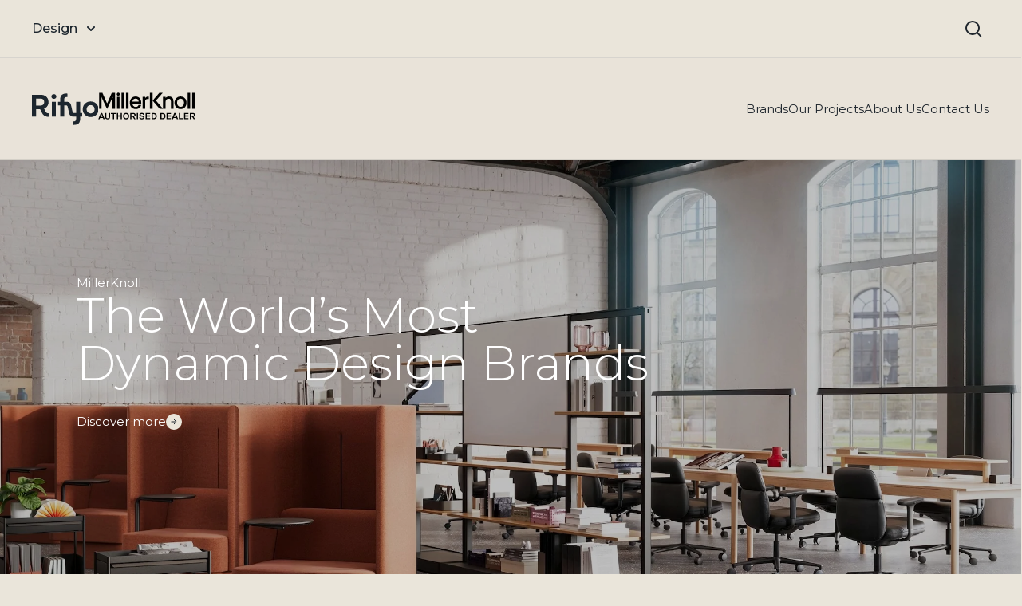

--- FILE ---
content_type: text/html; charset=utf-8
request_url: https://rifyo.com/pages/design
body_size: 35664
content:
<!doctype html><html class="no-js" lang="en" dir="ltr">

  <script src="//rifyo.com/cdn/shop/t/14/assets/check-header.js?v=177531217115265392291716187504" defer="defer"></script>
    <head>

  <meta charset="utf-8">
  <meta name="viewport" content="width=device-width, initial-scale=1.0, height=device-height, minimum-scale=1.0">
  <meta http-equiv="X-UA-Compatible" content="IE=edge"><script src="https://cdn.tailwindcss.com?plugins=forms,typography,aspect-ratio,line-clamp"></script>
  <script type="text/javascript" src="https://ajax.googleapis.com/ajax/libs/jquery/1.11.0/jquery.min.js" defer></script>
  <link href="https://cdnjs.cloudflare.com/ajax/libs/flowbite/2.2.0/flowbite.min.css" rel="stylesheet" />

  <script src="//rifyo.com/cdn/shop/t/14/assets/tailwindcss.js?v=107002596211249084091716187504" type="text/javascript"></script>
<link href="//rifyo.com/cdn/shop/t/14/assets/application.css?v=162047354655880139091716187504" rel="stylesheet" type="text/css" media="all" />
  <script src="//rifyo.com/cdn/shop/t/14/assets/application.js?v=29332854537791018941716187504" type="text/javascript"></script>

  <script src="https://cdn.jsdelivr.net/npm/alpinejs@2.8.2/dist/alpine.min.js" defer></script>

  <title>Rifyo Design
</title>

<meta property="og:site_name" content="Rifyo">
<meta property="og:url" content="https://rifyo.com/pages/design">
<meta property="og:title" content="Rifyo Design">
<meta property="og:type" content="website">
<meta property="og:description" content="Authorized Dealer of Herman Miller, Knoll, HAY, Muuto, Ligne Roset, USM, Walter Knoll, &amp;Tradition &amp; more "><meta property="og:image" content="http://rifyo.com/cdn/shop/files/Rifyo_Web_Beige_BG_RGB_1200x628_cfadc30a-02a8-491e-b37f-3f0614cbe081.jpg?v=1695409158">
  <meta property="og:image:secure_url" content="https://rifyo.com/cdn/shop/files/Rifyo_Web_Beige_BG_RGB_1200x628_cfadc30a-02a8-491e-b37f-3f0614cbe081.jpg?v=1695409158">
  <meta property="og:image:width" content="1200">
  <meta property="og:image:height" content="628"><meta name="twitter:card" content="summary_large_image">
<meta name="twitter:title" content="Rifyo Design">
<meta name="twitter:description" content="Authorized Dealer of Herman Miller, Knoll, HAY, Muuto, Ligne Roset, USM, Walter Knoll, &amp;Tradition &amp; more "><script type="application/ld+json">
  [
    {
      "@context": "https://schema.org",
      "@type": "WebSite",
      "name": "Rifyo",
      "url": "https:\/\/rifyo.com"
    },
    {
      "@context": "https://schema.org",
      "@type": "Organization",
      "name": "Rifyo",
      "url": "https:\/\/rifyo.com"
    }
  ]
</script>

<script type="application/ld+json">
{
  "@context": "http://schema.org",
  "@type": "BreadcrumbList",
  "itemListElement": [
    {
      "@type": "ListItem",
      "position": 1,
      "name": "Home",
      "item": "https://rifyo.com"
    },{
        "@type": "ListItem",
        "position": 2,
        "name": "Rifyo Design",
        "item": "https://rifyo.com/pages/design"
      }]
}
</script><link rel="canonical" href="https://rifyo.com/pages/design">

  <link rel="preconnect" href="https://cdn.shopify.com"><link rel="preconnect" href="https://fonts.shopifycdn.com" crossorigin><link href="//rifyo.com/cdn/shop/t/14/assets/theme.css?v=266341774161393211753880624" as="style" rel="preload"><link href="//rifyo.com/cdn/shop/t/14/assets/section-header.css?v=111173940851728039891716187504" as="style" rel="preload"><link href="//rifyo.com/cdn/shop/t/14/assets/component-slider.css?v=104647594672475051191716187504" as="style" rel="preload"><link href="//rifyo.com/cdn/shop/t/14/assets/component-product-item.css?v=46649651078604273981716187504" as="style" rel="preload"><link rel="preload" href="//rifyo.com/cdn/fonts/montserrat/montserrat_n4.81949fa0ac9fd2021e16436151e8eaa539321637.woff2" as="font" type="font/woff2" crossorigin><style>



@font-face {
  font-family: Montserrat;
  font-weight: 400;
  font-style: normal;
  font-display: swap;
  src: url("//rifyo.com/cdn/fonts/montserrat/montserrat_n4.81949fa0ac9fd2021e16436151e8eaa539321637.woff2") format("woff2"),
       url("//rifyo.com/cdn/fonts/montserrat/montserrat_n4.a6c632ca7b62da89c3594789ba828388aac693fe.woff") format("woff");
}
</style>
<style>

  :root {

    /* Main color scheme */

    --main-text: #1f262d;
    --main-text-hover: rgba(31, 38, 45, 0.82);
    --main-text-foreground: #fff;
    
    --main-background: #ffffff;
    --main-background-gradient: rgba(255, 255, 255, 0);
    --main-background-secondary: rgba(31, 38, 45, 0.18);
    --main-background-third: rgba(31, 38, 45, 0.03);
    --main-borders: rgba(31, 38, 45, 0.08);
    --grid-borders: rgba(31, 38, 45, 0.0);

    /* Header & sidebars color scheme */
    
    --header-text: #1f262d;
    --header-text-foreground: #fff;
    
    --header-background: #e9e3d9;
    --header-background-secondary: rgba(31, 38, 45, 0.18);
    --header-borders: rgba(31, 38, 45, 0.08);
    --header-grid-borders: rgba(31, 38, 45, 0.1);/* Footer color scheme */

    --footer-text: ;
    --footer-text-foreground: #fff;
    
    --footer-background: ;
    --footer-background-secondary: ;
    --footer-borders: ;

    --grid-image-padding: 10%;
    --grid-image-background: rgba(0,0,0,0);

    /* Buttons radius */

    --buttons-radius: 25px;

    /* Font variables */

    --font-stack-headings: Montserrat, sans-serif;
    --font-weight-headings: 400;
    --font-style-headings: normal;

    --font-stack-body: Helvetica, Arial, sans-serif;
    --font-weight-body: 400;--font-weight-body-bold: 700;--font-style-body: normal;

    --base-headings-size: 80;
    --base-headings-line: 1;
    --base-body-size: 15;
    --base-body-line: 1.6;

  }

  select, .regular-select-cover, .facets__disclosure:after {
    background-image: url("data:image/svg+xml,%0A%3Csvg width='14' height='9' viewBox='0 0 14 9' fill='none' xmlns='http://www.w3.org/2000/svg'%3E%3Cpath d='M8.42815 7.47604L7.01394 8.89025L0.528658 2.40497L1.94287 0.990753L8.42815 7.47604Z' fill='rgb(31, 38, 45)'/%3E%3Cpath d='M6.98591 8.89025L5.5717 7.47604L12.057 0.990755L13.4712 2.40497L6.98591 8.89025Z' fill='rgb(31, 38, 45)'/%3E%3C/svg%3E%0A");
  }
  
</style><link href="//rifyo.com/cdn/shop/t/14/assets/theme.css?v=266341774161393211753880624" rel="stylesheet" type="text/css" media="all" />

  <script>window.performance && window.performance.mark && window.performance.mark('shopify.content_for_header.start');</script><meta name="facebook-domain-verification" content="15xjzo0xdriibthrgpn4cw0s7w8qjg">
<meta id="shopify-digital-wallet" name="shopify-digital-wallet" content="/72018690358/digital_wallets/dialog">
<script async="async" src="/checkouts/internal/preloads.js?locale=en-ID"></script>
<script id="shopify-features" type="application/json">{"accessToken":"43c40fa6966efb8c2a93eb6f97b3d0e9","betas":["rich-media-storefront-analytics"],"domain":"rifyo.com","predictiveSearch":true,"shopId":72018690358,"locale":"en"}</script>
<script>var Shopify = Shopify || {};
Shopify.shop = "rifyowlwl.myshopify.com";
Shopify.locale = "en";
Shopify.currency = {"active":"IDR","rate":"1.0"};
Shopify.country = "ID";
Shopify.theme = {"name":"Rifyo 2.6 : July 2025 Update","id":167955202358,"schema_name":"Split","schema_version":"4.0.0","theme_store_id":842,"role":"main"};
Shopify.theme.handle = "null";
Shopify.theme.style = {"id":null,"handle":null};
Shopify.cdnHost = "rifyo.com/cdn";
Shopify.routes = Shopify.routes || {};
Shopify.routes.root = "/";</script>
<script type="module">!function(o){(o.Shopify=o.Shopify||{}).modules=!0}(window);</script>
<script>!function(o){function n(){var o=[];function n(){o.push(Array.prototype.slice.apply(arguments))}return n.q=o,n}var t=o.Shopify=o.Shopify||{};t.loadFeatures=n(),t.autoloadFeatures=n()}(window);</script>
<script id="shop-js-analytics" type="application/json">{"pageType":"page"}</script>
<script defer="defer" async type="module" src="//rifyo.com/cdn/shopifycloud/shop-js/modules/v2/client.init-shop-cart-sync_BdyHc3Nr.en.esm.js"></script>
<script defer="defer" async type="module" src="//rifyo.com/cdn/shopifycloud/shop-js/modules/v2/chunk.common_Daul8nwZ.esm.js"></script>
<script type="module">
  await import("//rifyo.com/cdn/shopifycloud/shop-js/modules/v2/client.init-shop-cart-sync_BdyHc3Nr.en.esm.js");
await import("//rifyo.com/cdn/shopifycloud/shop-js/modules/v2/chunk.common_Daul8nwZ.esm.js");

  window.Shopify.SignInWithShop?.initShopCartSync?.({"fedCMEnabled":true,"windoidEnabled":true});

</script>
<script id="__st">var __st={"a":72018690358,"offset":25200,"reqid":"3c414091-c019-4ffe-9ce3-110eaa00e60e-1768997045","pageurl":"rifyo.com\/pages\/design","s":"pages-131196453174","u":"0ef13dd95a39","p":"page","rtyp":"page","rid":131196453174};</script>
<script>window.ShopifyPaypalV4VisibilityTracking = true;</script>
<script id="captcha-bootstrap">!function(){'use strict';const t='contact',e='account',n='new_comment',o=[[t,t],['blogs',n],['comments',n],[t,'customer']],c=[[e,'customer_login'],[e,'guest_login'],[e,'recover_customer_password'],[e,'create_customer']],r=t=>t.map((([t,e])=>`form[action*='/${t}']:not([data-nocaptcha='true']) input[name='form_type'][value='${e}']`)).join(','),a=t=>()=>t?[...document.querySelectorAll(t)].map((t=>t.form)):[];function s(){const t=[...o],e=r(t);return a(e)}const i='password',u='form_key',d=['recaptcha-v3-token','g-recaptcha-response','h-captcha-response',i],f=()=>{try{return window.sessionStorage}catch{return}},m='__shopify_v',_=t=>t.elements[u];function p(t,e,n=!1){try{const o=window.sessionStorage,c=JSON.parse(o.getItem(e)),{data:r}=function(t){const{data:e,action:n}=t;return t[m]||n?{data:e,action:n}:{data:t,action:n}}(c);for(const[e,n]of Object.entries(r))t.elements[e]&&(t.elements[e].value=n);n&&o.removeItem(e)}catch(o){console.error('form repopulation failed',{error:o})}}const l='form_type',E='cptcha';function T(t){t.dataset[E]=!0}const w=window,h=w.document,L='Shopify',v='ce_forms',y='captcha';let A=!1;((t,e)=>{const n=(g='f06e6c50-85a8-45c8-87d0-21a2b65856fe',I='https://cdn.shopify.com/shopifycloud/storefront-forms-hcaptcha/ce_storefront_forms_captcha_hcaptcha.v1.5.2.iife.js',D={infoText:'Protected by hCaptcha',privacyText:'Privacy',termsText:'Terms'},(t,e,n)=>{const o=w[L][v],c=o.bindForm;if(c)return c(t,g,e,D).then(n);var r;o.q.push([[t,g,e,D],n]),r=I,A||(h.body.append(Object.assign(h.createElement('script'),{id:'captcha-provider',async:!0,src:r})),A=!0)});var g,I,D;w[L]=w[L]||{},w[L][v]=w[L][v]||{},w[L][v].q=[],w[L][y]=w[L][y]||{},w[L][y].protect=function(t,e){n(t,void 0,e),T(t)},Object.freeze(w[L][y]),function(t,e,n,w,h,L){const[v,y,A,g]=function(t,e,n){const i=e?o:[],u=t?c:[],d=[...i,...u],f=r(d),m=r(i),_=r(d.filter((([t,e])=>n.includes(e))));return[a(f),a(m),a(_),s()]}(w,h,L),I=t=>{const e=t.target;return e instanceof HTMLFormElement?e:e&&e.form},D=t=>v().includes(t);t.addEventListener('submit',(t=>{const e=I(t);if(!e)return;const n=D(e)&&!e.dataset.hcaptchaBound&&!e.dataset.recaptchaBound,o=_(e),c=g().includes(e)&&(!o||!o.value);(n||c)&&t.preventDefault(),c&&!n&&(function(t){try{if(!f())return;!function(t){const e=f();if(!e)return;const n=_(t);if(!n)return;const o=n.value;o&&e.removeItem(o)}(t);const e=Array.from(Array(32),(()=>Math.random().toString(36)[2])).join('');!function(t,e){_(t)||t.append(Object.assign(document.createElement('input'),{type:'hidden',name:u})),t.elements[u].value=e}(t,e),function(t,e){const n=f();if(!n)return;const o=[...t.querySelectorAll(`input[type='${i}']`)].map((({name:t})=>t)),c=[...d,...o],r={};for(const[a,s]of new FormData(t).entries())c.includes(a)||(r[a]=s);n.setItem(e,JSON.stringify({[m]:1,action:t.action,data:r}))}(t,e)}catch(e){console.error('failed to persist form',e)}}(e),e.submit())}));const S=(t,e)=>{t&&!t.dataset[E]&&(n(t,e.some((e=>e===t))),T(t))};for(const o of['focusin','change'])t.addEventListener(o,(t=>{const e=I(t);D(e)&&S(e,y())}));const B=e.get('form_key'),M=e.get(l),P=B&&M;t.addEventListener('DOMContentLoaded',(()=>{const t=y();if(P)for(const e of t)e.elements[l].value===M&&p(e,B);[...new Set([...A(),...v().filter((t=>'true'===t.dataset.shopifyCaptcha))])].forEach((e=>S(e,t)))}))}(h,new URLSearchParams(w.location.search),n,t,e,['guest_login'])})(!0,!0)}();</script>
<script integrity="sha256-4kQ18oKyAcykRKYeNunJcIwy7WH5gtpwJnB7kiuLZ1E=" data-source-attribution="shopify.loadfeatures" defer="defer" src="//rifyo.com/cdn/shopifycloud/storefront/assets/storefront/load_feature-a0a9edcb.js" crossorigin="anonymous"></script>
<script data-source-attribution="shopify.dynamic_checkout.dynamic.init">var Shopify=Shopify||{};Shopify.PaymentButton=Shopify.PaymentButton||{isStorefrontPortableWallets:!0,init:function(){window.Shopify.PaymentButton.init=function(){};var t=document.createElement("script");t.src="https://rifyo.com/cdn/shopifycloud/portable-wallets/latest/portable-wallets.en.js",t.type="module",document.head.appendChild(t)}};
</script>
<script data-source-attribution="shopify.dynamic_checkout.buyer_consent">
  function portableWalletsHideBuyerConsent(e){var t=document.getElementById("shopify-buyer-consent"),n=document.getElementById("shopify-subscription-policy-button");t&&n&&(t.classList.add("hidden"),t.setAttribute("aria-hidden","true"),n.removeEventListener("click",e))}function portableWalletsShowBuyerConsent(e){var t=document.getElementById("shopify-buyer-consent"),n=document.getElementById("shopify-subscription-policy-button");t&&n&&(t.classList.remove("hidden"),t.removeAttribute("aria-hidden"),n.addEventListener("click",e))}window.Shopify?.PaymentButton&&(window.Shopify.PaymentButton.hideBuyerConsent=portableWalletsHideBuyerConsent,window.Shopify.PaymentButton.showBuyerConsent=portableWalletsShowBuyerConsent);
</script>
<script data-source-attribution="shopify.dynamic_checkout.cart.bootstrap">document.addEventListener("DOMContentLoaded",(function(){function t(){return document.querySelector("shopify-accelerated-checkout-cart, shopify-accelerated-checkout")}if(t())Shopify.PaymentButton.init();else{new MutationObserver((function(e,n){t()&&(Shopify.PaymentButton.init(),n.disconnect())})).observe(document.body,{childList:!0,subtree:!0})}}));
</script>
<script type='text/javascript' defer='defer' src='https://cdn.shopify.com/shopifycloud/preview-bar/preview-bar-modules.js'></script>
<script id="OnlineStorePreviewBarNextData" type="application/json">{"activeMarketCountries":[{"code":"ID","name":"Indonesia"}],"allCountries":[{"code":"AF","name":"Afghanistan"},{"code":"AX","name":"Åland Islands"},{"code":"AL","name":"Albania"},{"code":"DZ","name":"Algeria"},{"code":"AD","name":"Andorra"},{"code":"AO","name":"Angola"},{"code":"AI","name":"Anguilla"},{"code":"AG","name":"Antigua \u0026 Barbuda"},{"code":"AR","name":"Argentina"},{"code":"AM","name":"Armenia"},{"code":"AW","name":"Aruba"},{"code":"AC","name":"Ascension Island"},{"code":"AU","name":"Australia"},{"code":"AT","name":"Austria"},{"code":"AZ","name":"Azerbaijan"},{"code":"BS","name":"Bahamas"},{"code":"BH","name":"Bahrain"},{"code":"BD","name":"Bangladesh"},{"code":"BB","name":"Barbados"},{"code":"BY","name":"Belarus"},{"code":"BE","name":"Belgium"},{"code":"BZ","name":"Belize"},{"code":"BJ","name":"Benin"},{"code":"BM","name":"Bermuda"},{"code":"BT","name":"Bhutan"},{"code":"BO","name":"Bolivia"},{"code":"BA","name":"Bosnia \u0026 Herzegovina"},{"code":"BW","name":"Botswana"},{"code":"BR","name":"Brazil"},{"code":"IO","name":"British Indian Ocean Territory"},{"code":"VG","name":"British Virgin Islands"},{"code":"BN","name":"Brunei"},{"code":"BG","name":"Bulgaria"},{"code":"BF","name":"Burkina Faso"},{"code":"BI","name":"Burundi"},{"code":"KH","name":"Cambodia"},{"code":"CM","name":"Cameroon"},{"code":"CA","name":"Canada"},{"code":"CV","name":"Cape Verde"},{"code":"BQ","name":"Caribbean Netherlands"},{"code":"KY","name":"Cayman Islands"},{"code":"CF","name":"Central African Republic"},{"code":"TD","name":"Chad"},{"code":"CL","name":"Chile"},{"code":"CN","name":"China"},{"code":"CX","name":"Christmas Island"},{"code":"CC","name":"Cocos (Keeling) Islands"},{"code":"CO","name":"Colombia"},{"code":"KM","name":"Comoros"},{"code":"CG","name":"Congo - Brazzaville"},{"code":"CD","name":"Congo - Kinshasa"},{"code":"CK","name":"Cook Islands"},{"code":"CR","name":"Costa Rica"},{"code":"CI","name":"Côte d’Ivoire"},{"code":"HR","name":"Croatia"},{"code":"CW","name":"Curaçao"},{"code":"CY","name":"Cyprus"},{"code":"CZ","name":"Czechia"},{"code":"DK","name":"Denmark"},{"code":"DJ","name":"Djibouti"},{"code":"DM","name":"Dominica"},{"code":"DO","name":"Dominican Republic"},{"code":"EC","name":"Ecuador"},{"code":"EG","name":"Egypt"},{"code":"SV","name":"El Salvador"},{"code":"GQ","name":"Equatorial Guinea"},{"code":"ER","name":"Eritrea"},{"code":"EE","name":"Estonia"},{"code":"SZ","name":"Eswatini"},{"code":"ET","name":"Ethiopia"},{"code":"FK","name":"Falkland Islands"},{"code":"FO","name":"Faroe Islands"},{"code":"FJ","name":"Fiji"},{"code":"FI","name":"Finland"},{"code":"FR","name":"France"},{"code":"GF","name":"French Guiana"},{"code":"PF","name":"French Polynesia"},{"code":"TF","name":"French Southern Territories"},{"code":"GA","name":"Gabon"},{"code":"GM","name":"Gambia"},{"code":"GE","name":"Georgia"},{"code":"DE","name":"Germany"},{"code":"GH","name":"Ghana"},{"code":"GI","name":"Gibraltar"},{"code":"GR","name":"Greece"},{"code":"GL","name":"Greenland"},{"code":"GD","name":"Grenada"},{"code":"GP","name":"Guadeloupe"},{"code":"GT","name":"Guatemala"},{"code":"GG","name":"Guernsey"},{"code":"GN","name":"Guinea"},{"code":"GW","name":"Guinea-Bissau"},{"code":"GY","name":"Guyana"},{"code":"HT","name":"Haiti"},{"code":"HN","name":"Honduras"},{"code":"HK","name":"Hong Kong SAR"},{"code":"HU","name":"Hungary"},{"code":"IS","name":"Iceland"},{"code":"IN","name":"India"},{"code":"ID","name":"Indonesia"},{"code":"IQ","name":"Iraq"},{"code":"IE","name":"Ireland"},{"code":"IM","name":"Isle of Man"},{"code":"IL","name":"Israel"},{"code":"IT","name":"Italy"},{"code":"JM","name":"Jamaica"},{"code":"JP","name":"Japan"},{"code":"JE","name":"Jersey"},{"code":"JO","name":"Jordan"},{"code":"KZ","name":"Kazakhstan"},{"code":"KE","name":"Kenya"},{"code":"KI","name":"Kiribati"},{"code":"XK","name":"Kosovo"},{"code":"KW","name":"Kuwait"},{"code":"KG","name":"Kyrgyzstan"},{"code":"LA","name":"Laos"},{"code":"LV","name":"Latvia"},{"code":"LB","name":"Lebanon"},{"code":"LS","name":"Lesotho"},{"code":"LR","name":"Liberia"},{"code":"LY","name":"Libya"},{"code":"LI","name":"Liechtenstein"},{"code":"LT","name":"Lithuania"},{"code":"LU","name":"Luxembourg"},{"code":"MO","name":"Macao SAR"},{"code":"MG","name":"Madagascar"},{"code":"MW","name":"Malawi"},{"code":"MY","name":"Malaysia"},{"code":"MV","name":"Maldives"},{"code":"ML","name":"Mali"},{"code":"MT","name":"Malta"},{"code":"MQ","name":"Martinique"},{"code":"MR","name":"Mauritania"},{"code":"MU","name":"Mauritius"},{"code":"YT","name":"Mayotte"},{"code":"MX","name":"Mexico"},{"code":"MD","name":"Moldova"},{"code":"MC","name":"Monaco"},{"code":"MN","name":"Mongolia"},{"code":"ME","name":"Montenegro"},{"code":"MS","name":"Montserrat"},{"code":"MA","name":"Morocco"},{"code":"MZ","name":"Mozambique"},{"code":"MM","name":"Myanmar (Burma)"},{"code":"NA","name":"Namibia"},{"code":"NR","name":"Nauru"},{"code":"NP","name":"Nepal"},{"code":"NL","name":"Netherlands"},{"code":"NC","name":"New Caledonia"},{"code":"NZ","name":"New Zealand"},{"code":"NI","name":"Nicaragua"},{"code":"NE","name":"Niger"},{"code":"NG","name":"Nigeria"},{"code":"NU","name":"Niue"},{"code":"NF","name":"Norfolk Island"},{"code":"MK","name":"North Macedonia"},{"code":"NO","name":"Norway"},{"code":"OM","name":"Oman"},{"code":"PK","name":"Pakistan"},{"code":"PS","name":"Palestinian Territories"},{"code":"PA","name":"Panama"},{"code":"PG","name":"Papua New Guinea"},{"code":"PY","name":"Paraguay"},{"code":"PE","name":"Peru"},{"code":"PH","name":"Philippines"},{"code":"PN","name":"Pitcairn Islands"},{"code":"PL","name":"Poland"},{"code":"PT","name":"Portugal"},{"code":"QA","name":"Qatar"},{"code":"RE","name":"Réunion"},{"code":"RO","name":"Romania"},{"code":"RU","name":"Russia"},{"code":"RW","name":"Rwanda"},{"code":"WS","name":"Samoa"},{"code":"SM","name":"San Marino"},{"code":"ST","name":"São Tomé \u0026 Príncipe"},{"code":"SA","name":"Saudi Arabia"},{"code":"SN","name":"Senegal"},{"code":"RS","name":"Serbia"},{"code":"SC","name":"Seychelles"},{"code":"SL","name":"Sierra Leone"},{"code":"SG","name":"Singapore"},{"code":"SX","name":"Sint Maarten"},{"code":"SK","name":"Slovakia"},{"code":"SI","name":"Slovenia"},{"code":"SB","name":"Solomon Islands"},{"code":"SO","name":"Somalia"},{"code":"ZA","name":"South Africa"},{"code":"GS","name":"South Georgia \u0026 South Sandwich Islands"},{"code":"KR","name":"South Korea"},{"code":"SS","name":"South Sudan"},{"code":"ES","name":"Spain"},{"code":"LK","name":"Sri Lanka"},{"code":"BL","name":"St. Barthélemy"},{"code":"SH","name":"St. Helena"},{"code":"KN","name":"St. Kitts \u0026 Nevis"},{"code":"LC","name":"St. Lucia"},{"code":"MF","name":"St. Martin"},{"code":"PM","name":"St. Pierre \u0026 Miquelon"},{"code":"VC","name":"St. Vincent \u0026 Grenadines"},{"code":"SD","name":"Sudan"},{"code":"SR","name":"Suriname"},{"code":"SJ","name":"Svalbard \u0026 Jan Mayen"},{"code":"SE","name":"Sweden"},{"code":"CH","name":"Switzerland"},{"code":"TW","name":"Taiwan"},{"code":"TJ","name":"Tajikistan"},{"code":"TZ","name":"Tanzania"},{"code":"TH","name":"Thailand"},{"code":"TL","name":"Timor-Leste"},{"code":"TG","name":"Togo"},{"code":"TK","name":"Tokelau"},{"code":"TO","name":"Tonga"},{"code":"TT","name":"Trinidad \u0026 Tobago"},{"code":"TA","name":"Tristan da Cunha"},{"code":"TN","name":"Tunisia"},{"code":"TR","name":"Türkiye"},{"code":"TM","name":"Turkmenistan"},{"code":"TC","name":"Turks \u0026 Caicos Islands"},{"code":"TV","name":"Tuvalu"},{"code":"UM","name":"U.S. Outlying Islands"},{"code":"UG","name":"Uganda"},{"code":"UA","name":"Ukraine"},{"code":"AE","name":"United Arab Emirates"},{"code":"GB","name":"United Kingdom"},{"code":"US","name":"United States"},{"code":"UY","name":"Uruguay"},{"code":"UZ","name":"Uzbekistan"},{"code":"VU","name":"Vanuatu"},{"code":"VA","name":"Vatican City"},{"code":"VE","name":"Venezuela"},{"code":"VN","name":"Vietnam"},{"code":"WF","name":"Wallis \u0026 Futuna"},{"code":"EH","name":"Western Sahara"},{"code":"YE","name":"Yemen"},{"code":"ZM","name":"Zambia"},{"code":"ZW","name":"Zimbabwe"}],"fallbackCountryCode":"ID","locales":[{"locale":"en","name":"English","published":true,"url":"\/"}],"currentLocaleRootUrl":"\/","previewAttributes":{"showCompanyLocations":false,"showLanguages":true,"showMarkets":true,"userLocale":"en"},"shop":{"id":72018690358,"isPasswordEnabled":false,"b2bRestricted":false,"primaryLocale":"en","domain":"rifyowlwl.myshopify.com"},"theme":{"id":167955202358,"isDraft":false,"name":"Rifyo 2.6 : July 2025 Update","sharingAccessToken":null},"pageSpecificData":{"resource":{"type":"PAGE","id":131196453174,"url":"https:\/\/rifyowlwl.myshopify.com\/admin\/pages\/131196453174","title":"Rifyo Design","published":true}},"localizationData":{"currentLocale":"en","currentMarket":{"primary":false,"supportsShopPrimaryLocale":true,"marketId":46627717430,"marketHandle":"id"}},"customerTags":{},"betas":{"10c98b12":true,"cc7bff1c":false}}</script>
<script>window.performance && window.performance.mark && window.performance.mark('shopify.content_for_header.end');</script>

  <script>
    const rbi = [];
    const ribSetSize = (img) => {
      if ( img.offsetWidth / parseInt(img.dataset.ratio) < img.offsetHeight ) {
        img.setAttribute('sizes', `${Math.ceil(img.offsetHeight * parseInt(img.dataset.ratio))}px`);
      } else {
        img.setAttribute('sizes', `${Math.ceil(img.offsetWidth)}px`);
      }
    }
    function debounce(fn, wait) {
      let t;
      return (...args) => {
        clearTimeout(t);
        t = setTimeout(() => fn.apply(this, args), wait);
      };
    }
    window.KEYCODES = {
      TAB: 9,
      ESC: 27,
      DOWN: 40,
      RIGHT: 39,
      UP: 38,
      LEFT: 37,
      RETURN: 13
    };
    window.addEventListener('resize', debounce(()=>{
      for ( let img of rbi ) {
        ribSetSize(img);
      }
    }, 250));
  </script>

  <script>
    const ProductHeaderHelper = productSelector => {
      const originalHeader = document.querySelector(`${productSelector} .product-header`);
      let duplicateHeader = document.createElement('div');
      duplicateHeader.classList = 'product-header product-header--mobile';
      duplicateHeader.innerHTML = document.querySelector(`${productSelector} product-header`).innerHTML;
      duplicateHeader.querySelector('.price-reviews').id = "";
      document.querySelector(`${productSelector}`).prepend(duplicateHeader);
      const headerObserver = new MutationObserver(mutations=>{
        for ( const mutation of mutations ) {
          duplicateHeader.innerHTML = originalHeader.innerHTML;
        }
      });
      headerObserver.observe(originalHeader,{ attributes: false, childList: true, subtree: true })
    }
  </script><noscript>
    <link rel="stylesheet" href="//rifyo.com/cdn/shop/t/14/assets/theme-noscript.css?v=78259120545182003951716187504">
  </noscript>

  <script src="//rifyo.com/cdn/shop/t/14/assets/component-video-background.js?v=115983329714005318201716187504" defer></script>

<!-- BEGIN app block: shopify://apps/wisereviews-reviews-importer/blocks/wise-reviews/9ef986f0-166f-4cdf-8a67-c9585e8df5a9 -->
<script>
  window.wiseReviewsWidgetSettings = {"theme":"light","lazy_load":false,"star_color":"#f4c01e","star_rating":{"mobile_format":"abbreviation","desktop_format":"reviews_count","container_class":null,"hide_if_no_review":true},"reviews_text":"reviews","primary_color":"slate","verified_text":"Verified","read_less_text":"Read less","read_more_text":"Read more","product_reviews":{"layout":"grid","star_text":"star","name_label":"Name*","card_border":"solid","email_label":"Email*","hide_sort_by":false,"rating_label":"Rating*","sort_by_label":"Sort by","container_class":null,"default_sort_by":"RECOMMENDED","name_placeholder":"Enter your name","email_placeholder":"Enter your email address","hide_review_media":false,"review_body_label":"Review Body*","helpful_count_text":"[helpful_count] people found this helpful","hide_reviews_count":false,"review_title_label":"Review Title","helpful_button_text":"Helpful","reviewer_photo_label":"Reviewer Photo (Optional)","star_rating_position":"top_of_review_card","shop_reviews_tab_text":"Shop reviews","show_more_button_text":"Show More","thank_you_banner_text":"Thank you! Your review has been submitted.","review_body_placeholder":"Write your comment...","product_reviews_tab_text":"Product reviews","review_title_placeholder":"Title of your review","sort_by_recommended_text":"Recommended","upload_media_button_text":"Upload Media","sort_by_latest_first_text":"Latest first","sort_by_most_helpful_text":"Most helpful","sort_by_oldest_first_text":"Oldest first","submit_review_button_text":"Submit Review","reviewer_photo_button_text":"Upload Photo","sort_by_lowest_rating_text":"Lowest rating","write_a_review_button_text":"WRITE A REVIEW","sort_by_highest_rating_text":"Highest rating","hide_review_media_beside_cta":false,"indicates_required_field_text":"*indicates required field","number_of_reviews_per_page_mobile":"5","number_of_reviews_per_page_desktop":"16"},"featured_reviews":{"auto_play":false,"touch_move":false,"card_border":"solid","container_class":null,"show_review_media":true,"show_product_name_if_available":true},"show_review_date":true,"show_review_title":true,"hide_reviewer_photo":false,"no_reviews_available_text":"No reviews available"};
  window.appEmbedEnabled = true;
  window.wiseReviewsLastUpdated = "2026-01-19 18:00:48";
</script>


<!-- END app block --><script src="https://cdn.shopify.com/extensions/019ba36a-dbea-7190-a3e7-658a1266a630/my-app-39/assets/extension.js" type="text/javascript" defer="defer"></script>
<link href="https://cdn.shopify.com/extensions/019ba36a-dbea-7190-a3e7-658a1266a630/my-app-39/assets/extension-style.css" rel="stylesheet" type="text/css" media="all">
<link href="https://monorail-edge.shopifysvc.com" rel="dns-prefetch">
<script>(function(){if ("sendBeacon" in navigator && "performance" in window) {try {var session_token_from_headers = performance.getEntriesByType('navigation')[0].serverTiming.find(x => x.name == '_s').description;} catch {var session_token_from_headers = undefined;}var session_cookie_matches = document.cookie.match(/_shopify_s=([^;]*)/);var session_token_from_cookie = session_cookie_matches && session_cookie_matches.length === 2 ? session_cookie_matches[1] : "";var session_token = session_token_from_headers || session_token_from_cookie || "";function handle_abandonment_event(e) {var entries = performance.getEntries().filter(function(entry) {return /monorail-edge.shopifysvc.com/.test(entry.name);});if (!window.abandonment_tracked && entries.length === 0) {window.abandonment_tracked = true;var currentMs = Date.now();var navigation_start = performance.timing.navigationStart;var payload = {shop_id: 72018690358,url: window.location.href,navigation_start,duration: currentMs - navigation_start,session_token,page_type: "page"};window.navigator.sendBeacon("https://monorail-edge.shopifysvc.com/v1/produce", JSON.stringify({schema_id: "online_store_buyer_site_abandonment/1.1",payload: payload,metadata: {event_created_at_ms: currentMs,event_sent_at_ms: currentMs}}));}}window.addEventListener('pagehide', handle_abandonment_event);}}());</script>
<script id="web-pixels-manager-setup">(function e(e,d,r,n,o){if(void 0===o&&(o={}),!Boolean(null===(a=null===(i=window.Shopify)||void 0===i?void 0:i.analytics)||void 0===a?void 0:a.replayQueue)){var i,a;window.Shopify=window.Shopify||{};var t=window.Shopify;t.analytics=t.analytics||{};var s=t.analytics;s.replayQueue=[],s.publish=function(e,d,r){return s.replayQueue.push([e,d,r]),!0};try{self.performance.mark("wpm:start")}catch(e){}var l=function(){var e={modern:/Edge?\/(1{2}[4-9]|1[2-9]\d|[2-9]\d{2}|\d{4,})\.\d+(\.\d+|)|Firefox\/(1{2}[4-9]|1[2-9]\d|[2-9]\d{2}|\d{4,})\.\d+(\.\d+|)|Chrom(ium|e)\/(9{2}|\d{3,})\.\d+(\.\d+|)|(Maci|X1{2}).+ Version\/(15\.\d+|(1[6-9]|[2-9]\d|\d{3,})\.\d+)([,.]\d+|)( \(\w+\)|)( Mobile\/\w+|) Safari\/|Chrome.+OPR\/(9{2}|\d{3,})\.\d+\.\d+|(CPU[ +]OS|iPhone[ +]OS|CPU[ +]iPhone|CPU IPhone OS|CPU iPad OS)[ +]+(15[._]\d+|(1[6-9]|[2-9]\d|\d{3,})[._]\d+)([._]\d+|)|Android:?[ /-](13[3-9]|1[4-9]\d|[2-9]\d{2}|\d{4,})(\.\d+|)(\.\d+|)|Android.+Firefox\/(13[5-9]|1[4-9]\d|[2-9]\d{2}|\d{4,})\.\d+(\.\d+|)|Android.+Chrom(ium|e)\/(13[3-9]|1[4-9]\d|[2-9]\d{2}|\d{4,})\.\d+(\.\d+|)|SamsungBrowser\/([2-9]\d|\d{3,})\.\d+/,legacy:/Edge?\/(1[6-9]|[2-9]\d|\d{3,})\.\d+(\.\d+|)|Firefox\/(5[4-9]|[6-9]\d|\d{3,})\.\d+(\.\d+|)|Chrom(ium|e)\/(5[1-9]|[6-9]\d|\d{3,})\.\d+(\.\d+|)([\d.]+$|.*Safari\/(?![\d.]+ Edge\/[\d.]+$))|(Maci|X1{2}).+ Version\/(10\.\d+|(1[1-9]|[2-9]\d|\d{3,})\.\d+)([,.]\d+|)( \(\w+\)|)( Mobile\/\w+|) Safari\/|Chrome.+OPR\/(3[89]|[4-9]\d|\d{3,})\.\d+\.\d+|(CPU[ +]OS|iPhone[ +]OS|CPU[ +]iPhone|CPU IPhone OS|CPU iPad OS)[ +]+(10[._]\d+|(1[1-9]|[2-9]\d|\d{3,})[._]\d+)([._]\d+|)|Android:?[ /-](13[3-9]|1[4-9]\d|[2-9]\d{2}|\d{4,})(\.\d+|)(\.\d+|)|Mobile Safari.+OPR\/([89]\d|\d{3,})\.\d+\.\d+|Android.+Firefox\/(13[5-9]|1[4-9]\d|[2-9]\d{2}|\d{4,})\.\d+(\.\d+|)|Android.+Chrom(ium|e)\/(13[3-9]|1[4-9]\d|[2-9]\d{2}|\d{4,})\.\d+(\.\d+|)|Android.+(UC? ?Browser|UCWEB|U3)[ /]?(15\.([5-9]|\d{2,})|(1[6-9]|[2-9]\d|\d{3,})\.\d+)\.\d+|SamsungBrowser\/(5\.\d+|([6-9]|\d{2,})\.\d+)|Android.+MQ{2}Browser\/(14(\.(9|\d{2,})|)|(1[5-9]|[2-9]\d|\d{3,})(\.\d+|))(\.\d+|)|K[Aa][Ii]OS\/(3\.\d+|([4-9]|\d{2,})\.\d+)(\.\d+|)/},d=e.modern,r=e.legacy,n=navigator.userAgent;return n.match(d)?"modern":n.match(r)?"legacy":"unknown"}(),u="modern"===l?"modern":"legacy",c=(null!=n?n:{modern:"",legacy:""})[u],f=function(e){return[e.baseUrl,"/wpm","/b",e.hashVersion,"modern"===e.buildTarget?"m":"l",".js"].join("")}({baseUrl:d,hashVersion:r,buildTarget:u}),m=function(e){var d=e.version,r=e.bundleTarget,n=e.surface,o=e.pageUrl,i=e.monorailEndpoint;return{emit:function(e){var a=e.status,t=e.errorMsg,s=(new Date).getTime(),l=JSON.stringify({metadata:{event_sent_at_ms:s},events:[{schema_id:"web_pixels_manager_load/3.1",payload:{version:d,bundle_target:r,page_url:o,status:a,surface:n,error_msg:t},metadata:{event_created_at_ms:s}}]});if(!i)return console&&console.warn&&console.warn("[Web Pixels Manager] No Monorail endpoint provided, skipping logging."),!1;try{return self.navigator.sendBeacon.bind(self.navigator)(i,l)}catch(e){}var u=new XMLHttpRequest;try{return u.open("POST",i,!0),u.setRequestHeader("Content-Type","text/plain"),u.send(l),!0}catch(e){return console&&console.warn&&console.warn("[Web Pixels Manager] Got an unhandled error while logging to Monorail."),!1}}}}({version:r,bundleTarget:l,surface:e.surface,pageUrl:self.location.href,monorailEndpoint:e.monorailEndpoint});try{o.browserTarget=l,function(e){var d=e.src,r=e.async,n=void 0===r||r,o=e.onload,i=e.onerror,a=e.sri,t=e.scriptDataAttributes,s=void 0===t?{}:t,l=document.createElement("script"),u=document.querySelector("head"),c=document.querySelector("body");if(l.async=n,l.src=d,a&&(l.integrity=a,l.crossOrigin="anonymous"),s)for(var f in s)if(Object.prototype.hasOwnProperty.call(s,f))try{l.dataset[f]=s[f]}catch(e){}if(o&&l.addEventListener("load",o),i&&l.addEventListener("error",i),u)u.appendChild(l);else{if(!c)throw new Error("Did not find a head or body element to append the script");c.appendChild(l)}}({src:f,async:!0,onload:function(){if(!function(){var e,d;return Boolean(null===(d=null===(e=window.Shopify)||void 0===e?void 0:e.analytics)||void 0===d?void 0:d.initialized)}()){var d=window.webPixelsManager.init(e)||void 0;if(d){var r=window.Shopify.analytics;r.replayQueue.forEach((function(e){var r=e[0],n=e[1],o=e[2];d.publishCustomEvent(r,n,o)})),r.replayQueue=[],r.publish=d.publishCustomEvent,r.visitor=d.visitor,r.initialized=!0}}},onerror:function(){return m.emit({status:"failed",errorMsg:"".concat(f," has failed to load")})},sri:function(e){var d=/^sha384-[A-Za-z0-9+/=]+$/;return"string"==typeof e&&d.test(e)}(c)?c:"",scriptDataAttributes:o}),m.emit({status:"loading"})}catch(e){m.emit({status:"failed",errorMsg:(null==e?void 0:e.message)||"Unknown error"})}}})({shopId: 72018690358,storefrontBaseUrl: "https://rifyo.com",extensionsBaseUrl: "https://extensions.shopifycdn.com/cdn/shopifycloud/web-pixels-manager",monorailEndpoint: "https://monorail-edge.shopifysvc.com/unstable/produce_batch",surface: "storefront-renderer",enabledBetaFlags: ["2dca8a86"],webPixelsConfigList: [{"id":"1342177590","configuration":"{\"webPixelName\":\"Judge.me\"}","eventPayloadVersion":"v1","runtimeContext":"STRICT","scriptVersion":"34ad157958823915625854214640f0bf","type":"APP","apiClientId":683015,"privacyPurposes":["ANALYTICS"],"dataSharingAdjustments":{"protectedCustomerApprovalScopes":["read_customer_email","read_customer_name","read_customer_personal_data","read_customer_phone"]}},{"id":"293765430","configuration":"{\"pixel_id\":\"942234454081250\",\"pixel_type\":\"facebook_pixel\",\"metaapp_system_user_token\":\"-\"}","eventPayloadVersion":"v1","runtimeContext":"OPEN","scriptVersion":"ca16bc87fe92b6042fbaa3acc2fbdaa6","type":"APP","apiClientId":2329312,"privacyPurposes":["ANALYTICS","MARKETING","SALE_OF_DATA"],"dataSharingAdjustments":{"protectedCustomerApprovalScopes":["read_customer_address","read_customer_email","read_customer_name","read_customer_personal_data","read_customer_phone"]}},{"id":"shopify-app-pixel","configuration":"{}","eventPayloadVersion":"v1","runtimeContext":"STRICT","scriptVersion":"0450","apiClientId":"shopify-pixel","type":"APP","privacyPurposes":["ANALYTICS","MARKETING"]},{"id":"shopify-custom-pixel","eventPayloadVersion":"v1","runtimeContext":"LAX","scriptVersion":"0450","apiClientId":"shopify-pixel","type":"CUSTOM","privacyPurposes":["ANALYTICS","MARKETING"]}],isMerchantRequest: false,initData: {"shop":{"name":"Rifyo","paymentSettings":{"currencyCode":"IDR"},"myshopifyDomain":"rifyowlwl.myshopify.com","countryCode":"ID","storefrontUrl":"https:\/\/rifyo.com"},"customer":null,"cart":null,"checkout":null,"productVariants":[],"purchasingCompany":null},},"https://rifyo.com/cdn","fcfee988w5aeb613cpc8e4bc33m6693e112",{"modern":"","legacy":""},{"shopId":"72018690358","storefrontBaseUrl":"https:\/\/rifyo.com","extensionBaseUrl":"https:\/\/extensions.shopifycdn.com\/cdn\/shopifycloud\/web-pixels-manager","surface":"storefront-renderer","enabledBetaFlags":"[\"2dca8a86\"]","isMerchantRequest":"false","hashVersion":"fcfee988w5aeb613cpc8e4bc33m6693e112","publish":"custom","events":"[[\"page_viewed\",{}]]"});</script><script>
  window.ShopifyAnalytics = window.ShopifyAnalytics || {};
  window.ShopifyAnalytics.meta = window.ShopifyAnalytics.meta || {};
  window.ShopifyAnalytics.meta.currency = 'IDR';
  var meta = {"page":{"pageType":"page","resourceType":"page","resourceId":131196453174,"requestId":"3c414091-c019-4ffe-9ce3-110eaa00e60e-1768997045"}};
  for (var attr in meta) {
    window.ShopifyAnalytics.meta[attr] = meta[attr];
  }
</script>
<script class="analytics">
  (function () {
    var customDocumentWrite = function(content) {
      var jquery = null;

      if (window.jQuery) {
        jquery = window.jQuery;
      } else if (window.Checkout && window.Checkout.$) {
        jquery = window.Checkout.$;
      }

      if (jquery) {
        jquery('body').append(content);
      }
    };

    var hasLoggedConversion = function(token) {
      if (token) {
        return document.cookie.indexOf('loggedConversion=' + token) !== -1;
      }
      return false;
    }

    var setCookieIfConversion = function(token) {
      if (token) {
        var twoMonthsFromNow = new Date(Date.now());
        twoMonthsFromNow.setMonth(twoMonthsFromNow.getMonth() + 2);

        document.cookie = 'loggedConversion=' + token + '; expires=' + twoMonthsFromNow;
      }
    }

    var trekkie = window.ShopifyAnalytics.lib = window.trekkie = window.trekkie || [];
    if (trekkie.integrations) {
      return;
    }
    trekkie.methods = [
      'identify',
      'page',
      'ready',
      'track',
      'trackForm',
      'trackLink'
    ];
    trekkie.factory = function(method) {
      return function() {
        var args = Array.prototype.slice.call(arguments);
        args.unshift(method);
        trekkie.push(args);
        return trekkie;
      };
    };
    for (var i = 0; i < trekkie.methods.length; i++) {
      var key = trekkie.methods[i];
      trekkie[key] = trekkie.factory(key);
    }
    trekkie.load = function(config) {
      trekkie.config = config || {};
      trekkie.config.initialDocumentCookie = document.cookie;
      var first = document.getElementsByTagName('script')[0];
      var script = document.createElement('script');
      script.type = 'text/javascript';
      script.onerror = function(e) {
        var scriptFallback = document.createElement('script');
        scriptFallback.type = 'text/javascript';
        scriptFallback.onerror = function(error) {
                var Monorail = {
      produce: function produce(monorailDomain, schemaId, payload) {
        var currentMs = new Date().getTime();
        var event = {
          schema_id: schemaId,
          payload: payload,
          metadata: {
            event_created_at_ms: currentMs,
            event_sent_at_ms: currentMs
          }
        };
        return Monorail.sendRequest("https://" + monorailDomain + "/v1/produce", JSON.stringify(event));
      },
      sendRequest: function sendRequest(endpointUrl, payload) {
        // Try the sendBeacon API
        if (window && window.navigator && typeof window.navigator.sendBeacon === 'function' && typeof window.Blob === 'function' && !Monorail.isIos12()) {
          var blobData = new window.Blob([payload], {
            type: 'text/plain'
          });

          if (window.navigator.sendBeacon(endpointUrl, blobData)) {
            return true;
          } // sendBeacon was not successful

        } // XHR beacon

        var xhr = new XMLHttpRequest();

        try {
          xhr.open('POST', endpointUrl);
          xhr.setRequestHeader('Content-Type', 'text/plain');
          xhr.send(payload);
        } catch (e) {
          console.log(e);
        }

        return false;
      },
      isIos12: function isIos12() {
        return window.navigator.userAgent.lastIndexOf('iPhone; CPU iPhone OS 12_') !== -1 || window.navigator.userAgent.lastIndexOf('iPad; CPU OS 12_') !== -1;
      }
    };
    Monorail.produce('monorail-edge.shopifysvc.com',
      'trekkie_storefront_load_errors/1.1',
      {shop_id: 72018690358,
      theme_id: 167955202358,
      app_name: "storefront",
      context_url: window.location.href,
      source_url: "//rifyo.com/cdn/s/trekkie.storefront.cd680fe47e6c39ca5d5df5f0a32d569bc48c0f27.min.js"});

        };
        scriptFallback.async = true;
        scriptFallback.src = '//rifyo.com/cdn/s/trekkie.storefront.cd680fe47e6c39ca5d5df5f0a32d569bc48c0f27.min.js';
        first.parentNode.insertBefore(scriptFallback, first);
      };
      script.async = true;
      script.src = '//rifyo.com/cdn/s/trekkie.storefront.cd680fe47e6c39ca5d5df5f0a32d569bc48c0f27.min.js';
      first.parentNode.insertBefore(script, first);
    };
    trekkie.load(
      {"Trekkie":{"appName":"storefront","development":false,"defaultAttributes":{"shopId":72018690358,"isMerchantRequest":true,"themeId":167955202358,"themeCityHash":"11677867012376297383","contentLanguage":"en","currency":"IDR","eventMetadataId":"720a9b97-a12a-42e8-b334-2596ff2c37cc"},"isServerSideCookieWritingEnabled":true,"monorailRegion":"shop_domain","enabledBetaFlags":["65f19447"]},"Session Attribution":{},"S2S":{"facebookCapiEnabled":true,"source":"trekkie-storefront-renderer","apiClientId":580111}}
    );

    var loaded = false;
    trekkie.ready(function() {
      if (loaded) return;
      loaded = true;

      window.ShopifyAnalytics.lib = window.trekkie;

      var originalDocumentWrite = document.write;
      document.write = customDocumentWrite;
      try { window.ShopifyAnalytics.merchantGoogleAnalytics.call(this); } catch(error) {};
      document.write = originalDocumentWrite;

      window.ShopifyAnalytics.lib.page(null,{"pageType":"page","resourceType":"page","resourceId":131196453174,"requestId":"3c414091-c019-4ffe-9ce3-110eaa00e60e-1768997045","shopifyEmitted":true});

      var match = window.location.pathname.match(/checkouts\/(.+)\/(thank_you|post_purchase)/)
      var token = match? match[1]: undefined;
      if (!hasLoggedConversion(token)) {
        setCookieIfConversion(token);
        
      }
    });


        var eventsListenerScript = document.createElement('script');
        eventsListenerScript.async = true;
        eventsListenerScript.src = "//rifyo.com/cdn/shopifycloud/storefront/assets/shop_events_listener-3da45d37.js";
        document.getElementsByTagName('head')[0].appendChild(eventsListenerScript);

})();</script>
<script
  defer
  src="https://rifyo.com/cdn/shopifycloud/perf-kit/shopify-perf-kit-3.0.4.min.js"
  data-application="storefront-renderer"
  data-shop-id="72018690358"
  data-render-region="gcp-us-central1"
  data-page-type="page"
  data-theme-instance-id="167955202358"
  data-theme-name="Split"
  data-theme-version="4.0.0"
  data-monorail-region="shop_domain"
  data-resource-timing-sampling-rate="10"
  data-shs="true"
  data-shs-beacon="true"
  data-shs-export-with-fetch="true"
  data-shs-logs-sample-rate="1"
  data-shs-beacon-endpoint="https://rifyo.com/api/collect"
></script>
</head>

<body id="rifyo-design" class="no-touchevents
   
  template-page template-page-design
   quick-buy-disabled 
  
">
  
  <a href="#main" class="visually-hidden skip-to-content">Skip to content</a>

  <script>
    window.fixVhByVars = function(){
      let headerHeight = 0;
      document.querySelectorAll('.shopify-section-group-header-group').forEach(elm=>{
        headerHeight += elm.offsetHeight;
      });
      document.documentElement.style.setProperty('--window-height', `${1 + document.documentElement.clientHeight - headerHeight}px`);
    }
    window.addEventListener('resize', debounce(fixVhByVars, 200));

    function setCookie(name,value,days) {
          var expires = "";
          if (days) {
              var date = new Date();
              date.setTime(date.getTime() + (days*24*60*60*1000));
              expires = "; expires=" + date.toUTCString();
          }
          document.cookie = name + "=" + (value || "")  + expires + "; path=/";
      }
      function getCookie(name) {
          var nameEQ = name + "=";
          var ca = document.cookie.split(';');
          for(var i=0;i < ca.length;i++) {
              var c = ca[i];
              while (c.charAt(0)==' ') c = c.substring(1,c.length);
              if (c.indexOf(nameEQ) == 0) return c.substring(nameEQ.length,c.length);
          }
          return null;
      }
      function eraseCookie(name) {   
          document.cookie = name +'=; Path=/; Expires=Thu, 01 Jan 1970 00:00:01 GMT;';
      }
  </script>

  <style>
    .float{
      position:fixed;
      width:60px;
      height:60px;
      bottom:40px;
      right:40px;
      background-color:#25d366;
      color:#FFF;
      border-radius:50px;
      text-align:center;
      font-size:30px;
      z-index:100;
    }

    .my-float{
      margin-top:16px;
    }
  </style>
  <link rel="stylesheet" href="https://maxcdn.bootstrapcdn.com/font-awesome/4.5.0/css/font-awesome.min.css">
  <a id="whatsapp-floating" href="https://api.whatsapp.com/send/?phone=6287781052828&text&type=phone_number&app_absent=0" class="float !hidden" target="_blank">
    <i class="fa fa-whatsapp my-float"></i>
  </a>

   
    <div id="dropdown-bg" class="desktop-view--classic py-4 lg:px-10 bg-business-bg-alabaster border-b border-solid border-gray-2 flex flex-row justify-center lg:justify-between items-center !hidden">
      <button id="dropdownDefaultButton" data-dropdown-toggle="dropdown" class="text-business-bg-gunmetal flex flex-row items-center" type="button">
        <p class="font-monsterrat text-base font-medium" id="dropdown-value"></p> 
        <svg class="w-2.5 h-2.5 ms-3" aria-hidden="true" xmlns="http://www.w3.org/2000/svg" fill="none" viewBox="0 0 10 6">
          <path stroke="currentColor" stroke-linecap="round" stroke-linejoin="round" stroke-width="2" d="m1 1 4 4 4-4"/>
        </svg>
      </button>
  
      <!-- Dropdown menu -->
      <div id="dropdown" class="z-[99999999] hidden bg-white divide-y divide-gray-100 rounded-lg shadow w-44 margin-dropdown">
          <ul class="py-2 text-sm text-gray-700 text-business-bg-gunmetal" aria-labelledby="dropdownDefaultButton">
            <li class="list-none">
              <a href="/pages/design" class="block px-4 py-2 hover:bg-gray-100">Design</a>
            </li>
            <li class="list-none">
              <a href="/pages/lifestyle" class="block px-4 py-2 hover:bg-gray-100">Lifestyle</a>
            </li>
          </ul>
      </div>
      <span
        class="site-search-handle site-menu-handle !hidden lg:!flex"
        title="Open search"
        
        id="site-search-handle"
        aria-expanded="false"
        aria-controls="site-search"
        data-js-sidebar-handle
        >
        <span class="visually-hidden">Open search</span>
        <a href="/search" title="Open search<">
          <span class="search-menu" aria-hidden="true"><svg aria-hidden="true" focusable="false" role="presentation" width="21" height="21" viewBox="0 0 21 21" fill="none" xmlns="http://www.w3.org/2000/svg"><circle cx="9" cy="9" r="8" stroke="" stroke-width="2"/><rect x="14.2188" y="15.9062" width="1.98612" height="6.65426" fill="" transform="rotate(-45 14.2188 15.9062)" /></svg></span>
        </a>
      </span>
    </div><!-- BEGIN sections: header-group -->
<div id="shopify-section-sections--22612279230774__announcement" class="shopify-section shopify-section-group-header-group mount-announcement-bar"><link href="//rifyo.com/cdn/shop/t/14/assets/section-announcement-bar.css?v=155082564632013290371716187504" rel="stylesheet" type="text/css" media="all" />
<div id="announcement-element" class="hidden">
    <announcement-bar
      style="display:block"
      data-js-inert
      id="announcement-sections--22612279230774__announcement">

      <div class="announcement-bar">

        <div class="announcement-bar__content"><div class="announcement-bar__slider" data-js-slider></div></div>

      </div>

    </announcement-bar>
  </div>

  <script>
    window.fixVhByVars();
  </script>

  <style data-shopify>
#announcement-sections--22612279230774__announcement
      .announcement-bar
      , #announcement-sections--22612279230774__announcement
      .announcement-bar a
      , #announcement-sections--22612279230774__announcement
      .announcement-bar .localization-form__item-text {
        color: #e7e1d7;
      }
      #announcement-sections--22612279230774__announcement
      .announcement-bar svg * {
        fill: #e7e1d7
         !important;
      }#announcement-sections--22612279230774__announcement
      , #announcement-sections--22612279230774__announcement
      .announcement-bar__content-nav {
        background: #fe4b00;
      }</style>
</div><div id="shopify-section-sections--22612279230774__header" class="shopify-section shopify-section-group-header-group mount-header"><link href="//rifyo.com/cdn/shop/t/14/assets/section-header.css?v=111173940851728039891716187504" rel="stylesheet" type="text/css" media="all" />

<div
  id="lifestyle-header"
  class="desktop-view--classic py-4 lg:px-10 bg-business-bg-alabaster border-b border-solid border-gray-2 flex flex-row justify-center lg:justify-between items-center max-h-[56px] hidden"
>
  <button
    id="dropdownDefaultButton"
    data-dropdown-toggle="dropdown"
    class="text-business-bg-gunmetal flex flex-row items-center"
    type="button"
  >
    <p class="font-monsterrat text-base font-medium">Lifestyle</p>
    <svg
      class="w-2.5 h-2.5 ms-3"
      aria-hidden="true"
      xmlns="http://www.w3.org/2000/svg"
      fill="none"
      viewBox="0 0 10 6"
    >
      <path
        stroke="currentColor"
        stroke-linecap="round"
        stroke-linejoin="round"
        stroke-width="2"
        d="m1 1 4 4 4-4" />
    </svg>
  </button>

  <!-- Dropdown menu -->
  <div
    id="dropdown"
    class="z-[99999999] hidden bg-white divide-y divide-gray-100 rounded-lg shadow w-44 margin-dropdown"
  >
    <ul class="py-2 text-sm text-gray-700 text-business-bg-gunmetal" aria-labelledby="dropdownDefaultButton">
      <li class="list-none">
        <a href="/pages/design" class="block px-4 py-2 hover:bg-gray-100">Design</a>
      </li>
      <li class="list-none">
        <a href="/pages/lifestyle" class="block px-4 py-2 hover:bg-gray-100">Lifestyle</a>
      </li>
    </ul>
  </div>
  <div class="hidden lg:block"><a class="logo-img flex justify-center items-center" href="/pages/lifestyle">
        <img
          src="//rifyo.com/cdn/shop/files/Rifyo_Web_Orange_RGB_639x168_0d22301b-0be6-4615-a044-b1c5668a4a2a.png?v=1695407137"
          alt="Rifyo"
          class="w-[150px] h-[40px]"
        >
      </a>
<style>
  /* Default (static) values */:root {
      --header-logo: 40px;
    }
    @media screen and (max-width: 480px){
      :root {
        --header-logo: 30px;
      }
    }</style></div>
  <div class="hidden lg:flex flex-row justify-between">
    <div class="flex flex-row gap-2 items-center">
      <span
        class="site-search-handle site-menu-handle !hidden lg:!flex"
        title="Open search"
        
          id="site-search-handle"
          aria-expanded="false"
          aria-controls="site-search"
          data-js-sidebar-handle
        
      >
        <span class="visually-hidden">Open search</span>
        <a href="/search" title="Open search<">
          <span class="search-menu" aria-hidden="true"><svg aria-hidden="true" focusable="false" role="presentation" width="21" height="21" viewBox="0 0 21 21" fill="none" xmlns="http://www.w3.org/2000/svg"><circle cx="9" cy="9" r="8" stroke="" stroke-width="2"/><rect x="14.2188" y="15.9062" width="1.98612" height="6.65426" fill="" transform="rotate(-45 14.2188 15.9062)" /></svg></span>
        </a>
      </span>
      
        <a
          class="menu-link "
          href="/account/login"
        >
          
            <span class="underline-animation">
              <svg
                xmlns="http://www.w3.org/2000/svg"
                width="24"
                height="24"
                viewBox="0 0 24 24"
                class="mx-2"
                fill="none"
              >
                <path
                  d="M16.1246 6.75C15.9406 9.228 14.0616 11.25 11.9996 11.25C9.93662 11.25 8.05462 9.229 7.87462 6.75C7.68662 4.172 9.51462 2.25 11.9996 2.25C14.4836 2.25 16.3116 4.219 16.1246 6.75Z"
                  stroke="#1D262E"
                  stroke-width="1.5"
                  stroke-linecap="round"
                  stroke-linejoin="round" />
                <path
                  d="M11.9999 14.25C7.92191 14.25 3.78291 16.5 3.01691 20.747C2.92491 21.259 3.21391 21.75 3.74991 21.75H20.2499C20.7859 21.75 21.0759 21.259 20.9839 20.747C20.2169 16.5 16.0779 14.25 11.9999 14.25Z"
                  stroke="#1D262E"
                  stroke-width="1.5"
                  stroke-linecap="round"
                  stroke-linejoin="round" />
              </svg>
            </span>
          
        </a>
      
      <span
        class="site-cart-handle site-menu-handle overlay"
        title="Open cart"
        
          id="site-cart-handle"
          aria-expanded="false"
          aria-controls="site-cart"
          data-js-sidebar-handle
        
      >
        <span class="visually-hidden">Open cart</span>
        <a href="/cart" title="Open cart">
          <span class="cart-menu" aria-hidden="true"><svg aria-hidden="true" focusable="false" role="presentation" width="22" height="26" viewBox="0 0 22 26" fill="none" xmlns="http://www.w3.org/2000/svg"><path d="M6.57058 6.64336H4.49919C3.0296 6.64336 1.81555 7.78963 1.7323 9.25573L1.00454 22.0739C0.914352 23.6625 2.17916 25 3.77143 25H18.2286C19.8208 25 21.0856 23.6625 20.9955 22.0739L20.2677 9.25573C20.1844 7.78962 18.9704 6.64336 17.5008 6.64336H15.4294M6.57058 6.64336H15.4294M6.57058 6.64336V4.69231C6.57058 2.6531 8.22494 1 10.2657 1H11.7343C13.775 1 15.4294 2.6531 15.4294 4.69231V6.64336" stroke="" stroke-width="1.75"/></svg><span class="count-holder">
              <span class="count" data-header-cart-count>0</span>
            </span>
          </span>
        </a>
      </span>
    </div>
  </div>
</div>

<main-header
  id="site-header"
  class="site-header lg:!justify-center lg:!py-12 !bg-business-bg-alabaster desktop-view--classic  !hidden"
  data-logo_height="40"
  data-sticky="sticky--scroll"
>
  <!-- logo -->

  <span class="logo lg:hidden"><a
        class="logo-img"
        href="/pages/lifestyle"
        style="height:var(--header-logo);display:flex;align-items:center"
      >
        <img
          src="//rifyo.com/cdn/shop/files/Rifyo_Web_Orange_RGB_639x168_0d22301b-0be6-4615-a044-b1c5668a4a2a.png?v=1695407137"
          alt="Rifyo"
          style="max-height:40px"
          width="639"
          height="168"
        >
      </a></span>
<style>
  /* Default (static) values */:root {
      --header-logo: 40px;
    }
    @media screen and (max-width: 480px){
      :root {
        --header-logo: 30px;
      }
    }</style><!-- menu -->

  <div id="site-nav--desktop" class="site-nav style--classic">
    

    <div id="mega-menu" class="items-center justify-between hidden w-full lg:flex lg:w-auto lg:order-1 realative">
      <ul class="flex flex-row mt-4 font-medium md:flex-row md:mt-0 gap-6">
        
          
            <li>
              <button
                id="mega-menu-Workspace-button"
                data-dropdown-toggle="mega-menu-Workspace"
                class="flex items-center justify-between w-full font-medium text-gray-900 border-b border-gray-100 md:w-auto md hover:text-lifestyle-aerospace-orange text-[17px]"
              >
                Workspace
              </button>
              <div
                id="mega-menu-Workspace"
                class="absolute hidden w-auto text-sm bg-white border border-gray-100 rounded-lg shadow-md !mx-[36px] !mt-[20px]"
              >
                <div class="px-4 py-6 min-w-[320px] text-gray-900 text-business-bg-gunmetal">
                  <ul
                    class="space-y-4 flex flex-col"
                    aria-labelledby="mega-menu-Workspace-button"
                  >
                    
                      <li>
                        <a
                          href="/collections/ergonomic-chairs"
                          class="text-gray-500 hover:text-lifestyle-aerospace-orange w-full"
                        >
                          Ergonomic Chairs
                        </a>
                      </li>
                    
                      <li>
                        <a
                          href="/collections/ergonomic-chairs-add-on"
                          class="text-gray-500 hover:text-lifestyle-aerospace-orange w-full"
                        >
                          Ergonomic Chairs Add-on
                        </a>
                      </li>
                    
                      <li>
                        <a
                          href="/collections/task-chairs"
                          class="text-gray-500 hover:text-lifestyle-aerospace-orange w-full"
                        >
                          Office Chairs
                        </a>
                      </li>
                    
                      <li>
                        <a
                          href="/collections/sit-to-stand-desks"
                          class="text-gray-500 hover:text-lifestyle-aerospace-orange w-full"
                        >
                          Sit-To-Stand-Desks
                        </a>
                      </li>
                    
                      <li>
                        <a
                          href="/collections/desks"
                          class="text-gray-500 hover:text-lifestyle-aerospace-orange w-full"
                        >
                          Desks
                        </a>
                      </li>
                    
                      <li>
                        <a
                          href="/collections/technology-support"
                          class="text-gray-500 hover:text-lifestyle-aerospace-orange w-full"
                        >
                          Technology Support
                        </a>
                      </li>
                    
                      <li>
                        <a
                          href="/collections/storage-shelves"
                          class="text-gray-500 hover:text-lifestyle-aerospace-orange w-full"
                        >
                          Storage + Shelves
                        </a>
                      </li>
                    
                  </ul>
                </div>
              </div>
            </li>
          
        
          
            <li>
              <button
                id="mega-menu-Gaming_-button"
                data-dropdown-toggle="mega-menu-Gaming_"
                class="flex items-center justify-between w-full font-medium text-gray-900 border-b border-gray-100 md:w-auto md hover:text-lifestyle-aerospace-orange text-[17px]"
              >
                Gaming 
              </button>
              <div
                id="mega-menu-Gaming_"
                class="absolute hidden w-auto text-sm bg-white border border-gray-100 rounded-lg shadow-md !mx-[36px] !mt-[20px]"
              >
                <div class="px-4 py-6 min-w-[320px] text-gray-900 text-business-bg-gunmetal">
                  <ul
                    class="space-y-4 flex flex-col"
                    aria-labelledby="mega-menu-Gaming_-button"
                  >
                    
                      <li>
                        <a
                          href="/collections/gaming-chairs"
                          class="text-gray-500 hover:text-lifestyle-aerospace-orange w-full"
                        >
                          Gaming Chairs
                        </a>
                      </li>
                    
                  </ul>
                </div>
              </div>
            </li>
          
        
          
            <li>
              <button
                id="mega-menu-Living_Room-button"
                data-dropdown-toggle="mega-menu-Living_Room"
                class="flex items-center justify-between w-full font-medium text-gray-900 border-b border-gray-100 md:w-auto md hover:text-lifestyle-aerospace-orange text-[17px]"
              >
                Living Room
              </button>
              <div
                id="mega-menu-Living_Room"
                class="absolute hidden w-auto text-sm bg-white border border-gray-100 rounded-lg shadow-md !mx-[36px] !mt-[20px]"
              >
                <div class="px-4 py-6 min-w-[320px] text-gray-900 text-business-bg-gunmetal">
                  <ul
                    class="space-y-4 flex flex-col"
                    aria-labelledby="mega-menu-Living_Room-button"
                  >
                    
                      <li>
                        <a
                          href="/collections/sofa-sectionals"
                          class="text-gray-500 hover:text-lifestyle-aerospace-orange w-full"
                        >
                          Sofa + Sectionals
                        </a>
                      </li>
                    
                      <li>
                        <a
                          href="/collections/sofa-beds"
                          class="text-gray-500 hover:text-lifestyle-aerospace-orange w-full"
                        >
                          Sofa Beds
                        </a>
                      </li>
                    
                      <li>
                        <a
                          href="/collections/armchairs"
                          class="text-gray-500 hover:text-lifestyle-aerospace-orange w-full"
                        >
                          Armchairs
                        </a>
                      </li>
                    
                      <li>
                        <a
                          href="/collections/lounge-chairs"
                          class="text-gray-500 hover:text-lifestyle-aerospace-orange w-full"
                        >
                          Lounge Chairs
                        </a>
                      </li>
                    
                      <li>
                        <a
                          href="/collections/coffee-tables"
                          class="text-gray-500 hover:text-lifestyle-aerospace-orange w-full"
                        >
                          Coffee Tables
                        </a>
                      </li>
                    
                      <li>
                        <a
                          href="/collections/side-tables"
                          class="text-gray-500 hover:text-lifestyle-aerospace-orange w-full"
                        >
                          Side Tables
                        </a>
                      </li>
                    
                      <li>
                        <a
                          href="/collections/benches-stool"
                          class="text-gray-500 hover:text-lifestyle-aerospace-orange w-full"
                        >
                           Benches + Stool 
                        </a>
                      </li>
                    
                      <li>
                        <a
                          href="/collections/storage-shelves"
                          class="text-gray-500 hover:text-lifestyle-aerospace-orange w-full"
                        >
                          Storage + Shelves
                        </a>
                      </li>
                    
                      <li>
                        <a
                          href="/collections/ottomans"
                          class="text-gray-500 hover:text-lifestyle-aerospace-orange w-full"
                        >
                          Ottomans
                        </a>
                      </li>
                    
                  </ul>
                </div>
              </div>
            </li>
          
        
          
            <li>
              <button
                id="mega-menu-Dining_Room-button"
                data-dropdown-toggle="mega-menu-Dining_Room"
                class="flex items-center justify-between w-full font-medium text-gray-900 border-b border-gray-100 md:w-auto md hover:text-lifestyle-aerospace-orange text-[17px]"
              >
                Dining Room
              </button>
              <div
                id="mega-menu-Dining_Room"
                class="absolute hidden w-auto text-sm bg-white border border-gray-100 rounded-lg shadow-md !mx-[36px] !mt-[20px]"
              >
                <div class="px-4 py-6 min-w-[320px] text-gray-900 text-business-bg-gunmetal">
                  <ul
                    class="space-y-4 flex flex-col"
                    aria-labelledby="mega-menu-Dining_Room-button"
                  >
                    
                      <li>
                        <a
                          href="/collections/dining-chairs"
                          class="text-gray-500 hover:text-lifestyle-aerospace-orange w-full"
                        >
                          Dining Chairs
                        </a>
                      </li>
                    
                      <li>
                        <a
                          href="/collections/dining-tables"
                          class="text-gray-500 hover:text-lifestyle-aerospace-orange w-full"
                        >
                          Dining Tables
                        </a>
                      </li>
                    
                      <li>
                        <a
                          href="/collections/bar-counter-stools"
                          class="text-gray-500 hover:text-lifestyle-aerospace-orange w-full"
                        >
                          Bar + Counter Stools 
                        </a>
                      </li>
                    
                      <li>
                        <a
                          href="/collections/bar-counter-tables"
                          class="text-gray-500 hover:text-lifestyle-aerospace-orange w-full"
                        >
                          Bar + Counter Tables 
                        </a>
                      </li>
                    
                      <li>
                        <a
                          href="/collections/buffets-sideboards"
                          class="text-gray-500 hover:text-lifestyle-aerospace-orange w-full"
                        >
                          Buffets + Sideboards
                        </a>
                      </li>
                    
                  </ul>
                </div>
              </div>
            </li>
          
        
          
            <li>
              <button
                id="mega-menu-Bedroom-button"
                data-dropdown-toggle="mega-menu-Bedroom"
                class="flex items-center justify-between w-full font-medium text-gray-900 border-b border-gray-100 md:w-auto md hover:text-lifestyle-aerospace-orange text-[17px]"
              >
                Bedroom
              </button>
              <div
                id="mega-menu-Bedroom"
                class="absolute hidden w-auto text-sm bg-white border border-gray-100 rounded-lg shadow-md !mx-[36px] !mt-[20px]"
              >
                <div class="px-4 py-6 min-w-[320px] text-gray-900 text-business-bg-gunmetal">
                  <ul
                    class="space-y-4 flex flex-col"
                    aria-labelledby="mega-menu-Bedroom-button"
                  >
                    
                      <li>
                        <a
                          href="/collections/bedside-tables"
                          class="text-gray-500 hover:text-lifestyle-aerospace-orange w-full"
                        >
                          Bedside Tables
                        </a>
                      </li>
                    
                      <li>
                        <a
                          href="/collections/bed"
                          class="text-gray-500 hover:text-lifestyle-aerospace-orange w-full"
                        >
                          Bed
                        </a>
                      </li>
                    
                  </ul>
                </div>
              </div>
            </li>
          
        
          
            <li>
              <button
                id="mega-menu-Outdoor-button"
                data-dropdown-toggle="mega-menu-Outdoor"
                class="flex items-center justify-between w-full font-medium text-gray-900 border-b border-gray-100 md:w-auto md hover:text-lifestyle-aerospace-orange text-[17px]"
              >
                Outdoor
              </button>
              <div
                id="mega-menu-Outdoor"
                class="absolute hidden w-auto text-sm bg-white border border-gray-100 rounded-lg shadow-md !mx-[36px] !mt-[20px]"
              >
                <div class="px-4 py-6 min-w-[320px] text-gray-900 text-business-bg-gunmetal">
                  <ul
                    class="space-y-4 flex flex-col"
                    aria-labelledby="mega-menu-Outdoor-button"
                  >
                    
                      <li>
                        <a
                          href="/collections/outdoor-dining-chairs"
                          class="text-gray-500 hover:text-lifestyle-aerospace-orange w-full"
                        >
                          Outdoor Dining Chairs
                        </a>
                      </li>
                    
                      <li>
                        <a
                          href="/collections/outdoor-dining-tables"
                          class="text-gray-500 hover:text-lifestyle-aerospace-orange w-full"
                        >
                          Outdoor Dining Tables
                        </a>
                      </li>
                    
                      <li>
                        <a
                          href="/collections/outdoor-lounge-chairs"
                          class="text-gray-500 hover:text-lifestyle-aerospace-orange w-full"
                        >
                          Outdoor Lounge Chairs 
                        </a>
                      </li>
                    
                      <li>
                        <a
                          href="/collections/outdoor-coffee-side-tables"
                          class="text-gray-500 hover:text-lifestyle-aerospace-orange w-full"
                        >
                          Outdoor Coffee + Side Tables 
                        </a>
                      </li>
                    
                      <li>
                        <a
                          href="/collections/outdoor-stools"
                          class="text-gray-500 hover:text-lifestyle-aerospace-orange w-full"
                        >
                          Outdoor Stools
                        </a>
                      </li>
                    
                      <li>
                        <a
                          href="/collections/outdoor-benches"
                          class="text-gray-500 hover:text-lifestyle-aerospace-orange w-full"
                        >
                          Outdoor Benches 
                        </a>
                      </li>
                    
                  </ul>
                </div>
              </div>
            </li>
          
        
          
            <li>
              <button
                id="mega-menu-Rugs_-button"
                data-dropdown-toggle="mega-menu-Rugs_"
                class="flex items-center justify-between w-full font-medium text-gray-900 border-b border-gray-100 md:w-auto md hover:text-lifestyle-aerospace-orange text-[17px]"
              >
                Rugs 
              </button>
              <div
                id="mega-menu-Rugs_"
                class="absolute hidden w-auto text-sm bg-white border border-gray-100 rounded-lg shadow-md !mx-[36px] !mt-[20px]"
              >
                <div class="px-4 py-6 min-w-[320px] text-gray-900 text-business-bg-gunmetal">
                  <ul
                    class="space-y-4 flex flex-col"
                    aria-labelledby="mega-menu-Rugs_-button"
                  >
                    
                      <li>
                        <a
                          href="/collections/rugs"
                          class="text-gray-500 hover:text-lifestyle-aerospace-orange w-full"
                        >
                          Area Rugs 
                        </a>
                      </li>
                    
                  </ul>
                </div>
              </div>
            </li>
          
        
          
            <li>
              <button
                id="mega-menu-Lighting-button"
                data-dropdown-toggle="mega-menu-Lighting"
                class="flex items-center justify-between w-full font-medium text-gray-900 border-b border-gray-100 md:w-auto md hover:text-lifestyle-aerospace-orange text-[17px]"
              >
                Lighting
              </button>
              <div
                id="mega-menu-Lighting"
                class="absolute hidden w-auto text-sm bg-white border border-gray-100 rounded-lg shadow-md !mx-[36px] !mt-[20px]"
              >
                <div class="px-4 py-6 min-w-[320px] text-gray-900 text-business-bg-gunmetal">
                  <ul
                    class="space-y-4 flex flex-col"
                    aria-labelledby="mega-menu-Lighting-button"
                  >
                    
                      <li>
                        <a
                          href="/collections/ceiling-lamps"
                          class="text-gray-500 hover:text-lifestyle-aerospace-orange w-full"
                        >
                          Ceiling Lamps
                        </a>
                      </li>
                    
                      <li>
                        <a
                          href="/collections/wall-lamps"
                          class="text-gray-500 hover:text-lifestyle-aerospace-orange w-full"
                        >
                          Wall Lamps
                        </a>
                      </li>
                    
                      <li>
                        <a
                          href="/collections/table-lamps"
                          class="text-gray-500 hover:text-lifestyle-aerospace-orange w-full"
                        >
                          Table Lamps
                        </a>
                      </li>
                    
                      <li>
                        <a
                          href="/collections/floor-lamps"
                          class="text-gray-500 hover:text-lifestyle-aerospace-orange w-full"
                        >
                          Floor Lamps
                        </a>
                      </li>
                    
                  </ul>
                </div>
              </div>
            </li>
          
        
          
            <li>
              <button
                id="mega-menu-Decor-button"
                data-dropdown-toggle="mega-menu-Decor"
                class="flex items-center justify-between w-full font-medium text-gray-900 border-b border-gray-100 md:w-auto md hover:text-lifestyle-aerospace-orange text-[17px]"
              >
                Decor
              </button>
              <div
                id="mega-menu-Decor"
                class="absolute hidden w-auto text-sm bg-white border border-gray-100 rounded-lg shadow-md !mx-[36px] !mt-[20px]"
              >
                <div class="px-4 py-6 min-w-[320px] text-gray-900 text-business-bg-gunmetal">
                  <ul
                    class="space-y-4 flex flex-col"
                    aria-labelledby="mega-menu-Decor-button"
                  >
                    
                      <li>
                        <a
                          href="/collections/living-room-accessories"
                          class="text-gray-500 hover:text-lifestyle-aerospace-orange w-full"
                        >
                          Living Room Accessories
                        </a>
                      </li>
                    
                      <li>
                        <a
                          href="/collections/bedroom-accessories"
                          class="text-gray-500 hover:text-lifestyle-aerospace-orange w-full"
                        >
                          Bedroom Accessories
                        </a>
                      </li>
                    
                      <li>
                        <a
                          href="/collections/dining-room-accessories"
                          class="text-gray-500 hover:text-lifestyle-aerospace-orange w-full"
                        >
                          Dining Room Accessories
                        </a>
                      </li>
                    
                      <li>
                        <a
                          href="/collections/kitchen-accessories"
                          class="text-gray-500 hover:text-lifestyle-aerospace-orange w-full"
                        >
                          Kitchen Accessories
                        </a>
                      </li>
                    
                      <li>
                        <a
                          href="/collections/workspace-accessories"
                          class="text-gray-500 hover:text-lifestyle-aerospace-orange w-full"
                        >
                          Workspace Accessories
                        </a>
                      </li>
                    
                      <li>
                        <a
                          href="/collections/bathroom-accessories"
                          class="text-gray-500 hover:text-lifestyle-aerospace-orange w-full"
                        >
                          Bathroom Accessories
                        </a>
                      </li>
                    
                      <li>
                        <a
                          href="/collections/lifestyle-accessories"
                          class="text-gray-500 hover:text-lifestyle-aerospace-orange w-full"
                        >
                          Lifestyle Accessories
                        </a>
                      </li>
                    
                      <li>
                        <a
                          href="/collections/outdoor-accessories"
                          class="text-gray-500 hover:text-lifestyle-aerospace-orange w-full"
                        >
                          Outdoor Accessories
                        </a>
                      </li>
                    
                      <li>
                        <a
                          href="/collections/dogs-accessories"
                          class="text-gray-500 hover:text-lifestyle-aerospace-orange w-full"
                        >
                          Dogs Accessories 
                        </a>
                      </li>
                    
                      <li>
                        <a
                          href="/collections/books"
                          class="text-gray-500 hover:text-lifestyle-aerospace-orange w-full"
                        >
                          Books
                        </a>
                      </li>
                    
                  </ul>
                </div>
              </div>
            </li>
          
        
          
            <li>
              <button
                id="mega-menu-Gifts-button"
                data-dropdown-toggle="mega-menu-Gifts"
                class="flex items-center justify-between w-full font-medium text-gray-900 border-b border-gray-100 md:w-auto md hover:text-lifestyle-aerospace-orange text-[17px]"
              >
                Gifts
              </button>
              <div
                id="mega-menu-Gifts"
                class="absolute hidden w-auto text-sm bg-white border border-gray-100 rounded-lg shadow-md !mx-[36px] !mt-[20px]"
              >
                <div class="px-4 py-6 min-w-[320px] text-gray-900 text-business-bg-gunmetal">
                  <ul
                    class="space-y-4 flex flex-col"
                    aria-labelledby="mega-menu-Gifts-button"
                  >
                    
                      <li>
                        <a
                          href="/collections/holiday-hampers-packages-1"
                          class="text-gray-500 hover:text-lifestyle-aerospace-orange w-full"
                        >
                          Holiday Hampers Packages
                        </a>
                      </li>
                    
                  </ul>
                </div>
              </div>
            </li>
          
        
          
            <li>
              <button
                id="mega-menu-Sale-button"
                data-dropdown-toggle="mega-menu-Sale"
                class="flex items-center justify-between w-full font-medium text-gray-900 border-b border-gray-100 md:w-auto md hover:text-lifestyle-aerospace-orange text-[17px]"
              >
                Sale
              </button>
              <div
                id="mega-menu-Sale"
                class="absolute hidden w-auto text-sm bg-white border border-gray-100 rounded-lg shadow-md !mx-[36px] !mt-[20px]"
              >
                <div class="px-4 py-6 min-w-[320px] text-gray-900 text-business-bg-gunmetal">
                  <ul
                    class="space-y-4 flex flex-col"
                    aria-labelledby="mega-menu-Sale-button"
                  >
                    
                      <li>
                        <a
                          href="/collections/off-season-sale"
                          class="text-gray-500 hover:text-lifestyle-aerospace-orange w-full"
                        >
                          New Year New Space
                        </a>
                      </li>
                    
                  </ul>
                </div>
              </div>
            </li>
          
        
          
            <li>
              <button
                id="mega-menu-Brands-button"
                data-dropdown-toggle="mega-menu-Brands"
                class="flex items-center justify-between w-full font-medium text-gray-900 border-b border-gray-100 md:w-auto md hover:text-lifestyle-aerospace-orange text-[17px]"
              >
                Brands
              </button>
              <div
                id="mega-menu-Brands"
                class="absolute hidden w-auto text-sm bg-white border border-gray-100 rounded-lg shadow-md !mx-[36px] !mt-[20px]"
              >
                <div class="px-4 py-6 min-w-[320px] text-gray-900 text-business-bg-gunmetal">
                  <ul
                    class="space-y-4 flex flex-col"
                    aria-labelledby="mega-menu-Brands-button"
                  >
                    
                      <li>
                        <a
                          href="/collections/herman-miller"
                          class="text-gray-500 hover:text-lifestyle-aerospace-orange w-full"
                        >
                          Herman Miller
                        </a>
                      </li>
                    
                      <li>
                        <a
                          href="/collections/hay-1"
                          class="text-gray-500 hover:text-lifestyle-aerospace-orange w-full"
                        >
                          HAY
                        </a>
                      </li>
                    
                      <li>
                        <a
                          href="/collections/muuto"
                          class="text-gray-500 hover:text-lifestyle-aerospace-orange w-full"
                        >
                          Muuto
                        </a>
                      </li>
                    
                      <li>
                        <a
                          href="/collections/colebrook-bosson-saunders"
                          class="text-gray-500 hover:text-lifestyle-aerospace-orange w-full"
                        >
                          Colebrook Bosson Saunders
                        </a>
                      </li>
                    
                      <li>
                        <a
                          href="/collections/ligne-roset"
                          class="text-gray-500 hover:text-lifestyle-aerospace-orange w-full"
                        >
                          Ligne Roset 
                        </a>
                      </li>
                    
                      <li>
                        <a
                          href="/collections/usm"
                          class="text-gray-500 hover:text-lifestyle-aerospace-orange w-full"
                        >
                          USM
                        </a>
                      </li>
                    
                      <li>
                        <a
                          href="/collections/walter-knoll"
                          class="text-gray-500 hover:text-lifestyle-aerospace-orange w-full"
                        >
                          Walter Knoll
                        </a>
                      </li>
                    
                      <li>
                        <a
                          href="/collections/tradition-1"
                          class="text-gray-500 hover:text-lifestyle-aerospace-orange w-full"
                        >
                          &Tradition
                        </a>
                      </li>
                    
                      <li>
                        <a
                          href="/collections/phaidon"
                          class="text-gray-500 hover:text-lifestyle-aerospace-orange w-full"
                        >
                          Phaidon
                        </a>
                      </li>
                    
                      <li>
                        <a
                          href="https://www.shawcontract.com/en-ap/product/search/tile?"
                          class="text-gray-500 hover:text-lifestyle-aerospace-orange w-full"
                        >
                          Shaw Carpet Tile
                        </a>
                      </li>
                    
                  </ul>
                </div>
              </div>
            </li>
          
        
      </ul>
    </div>

    <div class="lg:hidden flex flex-row justify-between">
      <div class="flex flex-row gap-2 items-center">
        <span
          class="site-search-handle site-menu-handle !flex"
          title="Open search"
          
            id="site-search-handle"
            aria-expanded="false"
            aria-controls="site-search"
            data-js-sidebar-handle
          
        >
          <span class="visually-hidden">Open search</span>
          <a href="/search" title="Open search<">
            <span class="search-menu" aria-hidden="true"><svg aria-hidden="true" focusable="false" role="presentation" width="21" height="21" viewBox="0 0 21 21" fill="none" xmlns="http://www.w3.org/2000/svg"><circle cx="9" cy="9" r="8" stroke="" stroke-width="2"/><rect x="14.2188" y="15.9062" width="1.98612" height="6.65426" fill="" transform="rotate(-45 14.2188 15.9062)" /></svg></span>
          </a>
        </span>
        
          <a
            class=""
            href="/account/login"
          >
            
              <span class="underline-animation">
                <svg
                  xmlns="http://www.w3.org/2000/svg"
                  width="24"
                  height="24"
                  viewBox="0 0 24 24"
                  class="mx-2"
                  fill="none"
                >
                  <path
                    d="M16.1246 6.75C15.9406 9.228 14.0616 11.25 11.9996 11.25C9.93662 11.25 8.05462 9.229 7.87462 6.75C7.68662 4.172 9.51462 2.25 11.9996 2.25C14.4836 2.25 16.3116 4.219 16.1246 6.75Z"
                    stroke="#1D262E"
                    stroke-width="1.5"
                    stroke-linecap="round"
                    stroke-linejoin="round" />
                  <path
                    d="M11.9999 14.25C7.92191 14.25 3.78291 16.5 3.01691 20.747C2.92491 21.259 3.21391 21.75 3.74991 21.75H20.2499C20.7859 21.75 21.0759 21.259 20.9839 20.747C20.2169 16.5 16.0779 14.25 11.9999 14.25Z"
                    stroke="#1D262E"
                    stroke-width="1.5"
                    stroke-linecap="round"
                    stroke-linejoin="round" />
                </svg>
              </span>
            
          </a>
        
        <span
          class="site-cart-handle site-menu-handle overlay"
          title="Open cart"
          
            id="site-cart-handle"
            aria-expanded="false"
            aria-controls="site-cart"
            data-js-sidebar-handle
          
        >
          <span class="visually-hidden">Open cart</span>
          <a href="/cart" title="Open cart">
            <span class="cart-menu" aria-hidden="true"><svg aria-hidden="true" focusable="false" role="presentation" width="22" height="26" viewBox="0 0 22 26" fill="none" xmlns="http://www.w3.org/2000/svg"><path d="M6.57058 6.64336H4.49919C3.0296 6.64336 1.81555 7.78963 1.7323 9.25573L1.00454 22.0739C0.914352 23.6625 2.17916 25 3.77143 25H18.2286C19.8208 25 21.0856 23.6625 20.9955 22.0739L20.2677 9.25573C20.1844 7.78962 18.9704 6.64336 17.5008 6.64336H15.4294M6.57058 6.64336H15.4294M6.57058 6.64336V4.69231C6.57058 2.6531 8.22494 1 10.2657 1H11.7343C13.775 1 15.4294 2.6531 15.4294 4.69231V6.64336" stroke="" stroke-width="1.75"/></svg><span class="count-holder">
                <span class="count" data-header-cart-count>0</span>
              </span>
            </span>
          </a>
        </span>
      </div>
    </div>

    <!-- drawer init and toggle -->
    <div class="text-center block lg:hidden flex items-center">
      <button
        class="text-white font-medium rounded-lg text-sm px-4 py-2 focus:outline-none"
        type="button"
        data-drawer-target="drawer-lifestyle"
        data-drawer-placement="right"
        data-drawer-show="drawer-lifestyle"
        data-drawer-backdrop="false"
        aria-controls="drawer-lifestyle"
      >
        <span class="visually-hidden">Open menu</span>
        <span
          class="hamburger-menu"
          aria-hidden="true"
          style="height:16px"
        ><svg class="svg burger" width="27" height="16" viewBox="0 0 27 16" fill="none" xmlns="http://www.w3.org/2000/svg"><path d="M0 0H22V2H0V0Z" fill="#262627"/><path d="M0 7H27V9H0V7Z" fill="#262627"/><path d="M0 14H17V16H0V14Z" fill="#262627"/></svg></span>
      </button>
    </div>

    <!-- drawer component -->
    <div
      id="drawer-lifestyle"
      class="fixed top-0 right-0 z-40 h-screen p-4 pt-10 overflow-y-auto transition-transform translate-x-full bg-lifestyle-aerospace-orange w-full lg:hidden"
      tabindex="-1"
      aria-labelledby="drawer-label"
    >
      <div class="flex flex-row justify-between items-center">
        <span class="logo">
          <div class="flex flex-row gap-5"><a
                class="logo-img"
                href="/pages/lifestyle"
                style="height:var(--header-logo);display:flex;align-items:center"
              >
                <img
                  src="//rifyo.com/cdn/shop/files/logo-white.svg?v=1702980741"
                  alt="Rifyo"
                  class="max-h-[60px] w-full"
                  width="59"
                  height="40"
                >
              </a></div>
        </span>
        <button
          type="button"
          data-drawer-hide="drawer-lifestyle"
          aria-controls="drawer-lifestyle"
          class="text-white bg-transparent hover:bg-gray-200 rounded-lg text-sm w-8 h-8 top-2.5 end-2.5 inline-flex items-center justify-center"
        >
          <svg
            class="w-3 h-3"
            aria-hidden="true"
            xmlns="http://www.w3.org/2000/svg"
            fill="none"
            viewBox="0 0 14 14"
          >
            <path
              stroke="currentColor"
              stroke-linecap="round"
              stroke-linejoin="round"
              stroke-width="2"
              d="m1 1 6 6m0 0 6 6M7 7l6-6M7 7l-6 6" />
          </svg>
          <span class="sr-only">Close menu</span>
        </button>
      </div>
      <div class="py-4 overflow-y-auto">
        <nav class="primary-menu"><ul class="flex flex-col gap-6 mt-8">

	

	

		<div id="accordion-nested-parent" data-accordion="collapse" data-active-classes="bg-transparent text-white" data-inactive-classes="text-white font-medium">
			<h2 id="accordion-collapse-heading-Shop">
				<button type="button" class="flex items-center justify-between w-full font-medium rtl:text-right text-white border border-b-0 border-gray-200 rounded-t-xl" data-accordion-target="#accordion-collapse-body-Shop" aria-expanded="true" aria-controls="accordion-collapse-body-Shop">
					<span class="underline-animation font-monsterrat text-2xl !text-business-bg-alabaster">Shop</span>
					<svg data-accordion-icon class="w-3 h-3 rotate-180 shrink-0" aria-hidden="true" xmlns="http://www.w3.org/2000/svg" fill="none" viewBox="0 0 10 6">
						<path stroke="#fff" stroke-linecap="round" stroke-linejoin="round" stroke-width="2" d="M9 5 5 1 1 5"/>
					</svg>
				</button>
			</h2>
			<div id="accordion-collapse-body-Shop" class="hidden" aria-labelledby="accordion-collapse-heading-1">
				<div class="border border-b-0 border-gray-200 dark:border-gray-700 flex flex-col gap-4 mt-4">
					<div id="accordion-nested-collapse" data-accordion="collapse" data-active-classes="bg-transparent text-white" data-inactive-classes="text-white font-medium">
								<h2 id="accordion-nested-collapse-heading-Workspace">
									<button type="button" class="flex items-center justify-between w-full font-medium rtl:text-right text-white border border-b-0 border-gray-200 rounded-t-xl mt-4" data-accordion-target="#accordion-nested-collapse-body-Workspace" aria-expanded="true" aria-controls="accordion-nested-collapse-body-Workspace">
										<span class="underline-animation font-monsterrat text-2xl !text-business-bg-alabaster">Workspace</span>
										<svg data-accordion-icon class="w-3 h-3 rotate-180 shrink-0" aria-hidden="true" xmlns="http://www.w3.org/2000/svg" fill="none" viewBox="0 0 10 6">
											<path stroke="#fff" stroke-linecap="round" stroke-linejoin="round" stroke-width="2" d="M9 5 5 1 1 5"/>
										</svg>
									</button>
								</h2>
								<div id="accordion-nested-collapse-body-Workspace" class="hidden" aria-labelledby="accordion-collapse-heading-1">
									<div class="border border-b-0 border-gray-200 dark:border-gray-700 flex flex-col gap-4 mt-4 ml-4"><a class="font-monsterrat text-2xl !text-business-bg-alabaster no-focus-link" href="/collections/ergonomic-chairs">
												<div class="flex flex-row items-center">
													<p><span class="underline-animation">Ergonomic Chairs</span></p>
												</div>
											</a><a class="font-monsterrat text-2xl !text-business-bg-alabaster no-focus-link" href="/collections/ergonomic-chairs-add-on">
												<div class="flex flex-row items-center">
													<p><span class="underline-animation">Ergonomic Chairs Add-on</span></p>
												</div>
											</a><a class="font-monsterrat text-2xl !text-business-bg-alabaster no-focus-link" href="/collections/task-chairs">
												<div class="flex flex-row items-center">
													<p><span class="underline-animation">Office Chairs</span></p>
												</div>
											</a><a class="font-monsterrat text-2xl !text-business-bg-alabaster no-focus-link" href="/collections/sit-to-stand-desks">
												<div class="flex flex-row items-center">
													<p><span class="underline-animation">Sit-To-Stand-Desks</span></p>
												</div>
											</a><a class="font-monsterrat text-2xl !text-business-bg-alabaster no-focus-link" href="/collections/desks">
												<div class="flex flex-row items-center">
													<p><span class="underline-animation">Desks</span></p>
												</div>
											</a><a class="font-monsterrat text-2xl !text-business-bg-alabaster no-focus-link" href="/collections/technology-support">
												<div class="flex flex-row items-center">
													<p><span class="underline-animation">Technology Support</span></p>
												</div>
											</a><a class="font-monsterrat text-2xl !text-business-bg-alabaster no-focus-link" href="/collections/storage-shelves">
												<div class="flex flex-row items-center">
													<p><span class="underline-animation">Storage + Shelves</span></p>
												</div>
											</a></div>
								</div>
						

								<h2 id="accordion-nested-collapse-heading-Gaming-">
									<button type="button" class="flex items-center justify-between w-full font-medium rtl:text-right text-white border border-b-0 border-gray-200 rounded-t-xl mt-4" data-accordion-target="#accordion-nested-collapse-body-Gaming-" aria-expanded="true" aria-controls="accordion-nested-collapse-body-Gaming-">
										<span class="underline-animation font-monsterrat text-2xl !text-business-bg-alabaster">Gaming </span>
										<svg data-accordion-icon class="w-3 h-3 rotate-180 shrink-0" aria-hidden="true" xmlns="http://www.w3.org/2000/svg" fill="none" viewBox="0 0 10 6">
											<path stroke="#fff" stroke-linecap="round" stroke-linejoin="round" stroke-width="2" d="M9 5 5 1 1 5"/>
										</svg>
									</button>
								</h2>
								<div id="accordion-nested-collapse-body-Gaming-" class="hidden" aria-labelledby="accordion-collapse-heading-1">
									<div class="border border-b-0 border-gray-200 dark:border-gray-700 flex flex-col gap-4 mt-4 ml-4"><a class="font-monsterrat text-2xl !text-business-bg-alabaster no-focus-link" href="/collections/gaming-chairs">
												<div class="flex flex-row items-center">
													<p><span class="underline-animation">Gaming Chairs</span></p>
												</div>
											</a></div>
								</div>
						

								<h2 id="accordion-nested-collapse-heading-Living-Room">
									<button type="button" class="flex items-center justify-between w-full font-medium rtl:text-right text-white border border-b-0 border-gray-200 rounded-t-xl mt-4" data-accordion-target="#accordion-nested-collapse-body-Living-Room" aria-expanded="true" aria-controls="accordion-nested-collapse-body-Living-Room">
										<span class="underline-animation font-monsterrat text-2xl !text-business-bg-alabaster">Living Room</span>
										<svg data-accordion-icon class="w-3 h-3 rotate-180 shrink-0" aria-hidden="true" xmlns="http://www.w3.org/2000/svg" fill="none" viewBox="0 0 10 6">
											<path stroke="#fff" stroke-linecap="round" stroke-linejoin="round" stroke-width="2" d="M9 5 5 1 1 5"/>
										</svg>
									</button>
								</h2>
								<div id="accordion-nested-collapse-body-Living-Room" class="hidden" aria-labelledby="accordion-collapse-heading-1">
									<div class="border border-b-0 border-gray-200 dark:border-gray-700 flex flex-col gap-4 mt-4 ml-4"><a class="font-monsterrat text-2xl !text-business-bg-alabaster no-focus-link" href="/collections/sofa-sectionals">
												<div class="flex flex-row items-center">
													<p><span class="underline-animation">Sofa + Sectionals</span></p>
												</div>
											</a><a class="font-monsterrat text-2xl !text-business-bg-alabaster no-focus-link" href="/collections/sofa-beds">
												<div class="flex flex-row items-center">
													<p><span class="underline-animation">Sofa Beds</span></p>
												</div>
											</a><a class="font-monsterrat text-2xl !text-business-bg-alabaster no-focus-link" href="/collections/armchairs">
												<div class="flex flex-row items-center">
													<p><span class="underline-animation">Armchairs</span></p>
												</div>
											</a><a class="font-monsterrat text-2xl !text-business-bg-alabaster no-focus-link" href="/collections/lounge-chairs">
												<div class="flex flex-row items-center">
													<p><span class="underline-animation">Lounge Chairs</span></p>
												</div>
											</a><a class="font-monsterrat text-2xl !text-business-bg-alabaster no-focus-link" href="/collections/coffee-tables">
												<div class="flex flex-row items-center">
													<p><span class="underline-animation">Coffee Tables</span></p>
												</div>
											</a><a class="font-monsterrat text-2xl !text-business-bg-alabaster no-focus-link" href="/collections/side-tables">
												<div class="flex flex-row items-center">
													<p><span class="underline-animation">Side Tables</span></p>
												</div>
											</a><a class="font-monsterrat text-2xl !text-business-bg-alabaster no-focus-link" href="/collections/benches-stool">
												<div class="flex flex-row items-center">
													<p><span class="underline-animation"> Benches + Stool </span></p>
												</div>
											</a><a class="font-monsterrat text-2xl !text-business-bg-alabaster no-focus-link" href="/collections/storage-shelves">
												<div class="flex flex-row items-center">
													<p><span class="underline-animation">Storage + Shelves</span></p>
												</div>
											</a><a class="font-monsterrat text-2xl !text-business-bg-alabaster no-focus-link" href="/collections/ottomans">
												<div class="flex flex-row items-center">
													<p><span class="underline-animation">Ottomans</span></p>
												</div>
											</a></div>
								</div>
						

								<h2 id="accordion-nested-collapse-heading-Dining-Room">
									<button type="button" class="flex items-center justify-between w-full font-medium rtl:text-right text-white border border-b-0 border-gray-200 rounded-t-xl mt-4" data-accordion-target="#accordion-nested-collapse-body-Dining-Room" aria-expanded="true" aria-controls="accordion-nested-collapse-body-Dining-Room">
										<span class="underline-animation font-monsterrat text-2xl !text-business-bg-alabaster">Dining Room</span>
										<svg data-accordion-icon class="w-3 h-3 rotate-180 shrink-0" aria-hidden="true" xmlns="http://www.w3.org/2000/svg" fill="none" viewBox="0 0 10 6">
											<path stroke="#fff" stroke-linecap="round" stroke-linejoin="round" stroke-width="2" d="M9 5 5 1 1 5"/>
										</svg>
									</button>
								</h2>
								<div id="accordion-nested-collapse-body-Dining-Room" class="hidden" aria-labelledby="accordion-collapse-heading-1">
									<div class="border border-b-0 border-gray-200 dark:border-gray-700 flex flex-col gap-4 mt-4 ml-4"><a class="font-monsterrat text-2xl !text-business-bg-alabaster no-focus-link" href="/collections/dining-chairs">
												<div class="flex flex-row items-center">
													<p><span class="underline-animation">Dining Chairs</span></p>
												</div>
											</a><a class="font-monsterrat text-2xl !text-business-bg-alabaster no-focus-link" href="/collections/dining-tables">
												<div class="flex flex-row items-center">
													<p><span class="underline-animation">Dining Tables</span></p>
												</div>
											</a><a class="font-monsterrat text-2xl !text-business-bg-alabaster no-focus-link" href="/collections/bar-counter-stools">
												<div class="flex flex-row items-center">
													<p><span class="underline-animation">Bar + Counter Stools </span></p>
												</div>
											</a><a class="font-monsterrat text-2xl !text-business-bg-alabaster no-focus-link" href="/collections/bar-counter-tables">
												<div class="flex flex-row items-center">
													<p><span class="underline-animation">Bar + Counter Tables </span></p>
												</div>
											</a><a class="font-monsterrat text-2xl !text-business-bg-alabaster no-focus-link" href="/collections/buffets-sideboards">
												<div class="flex flex-row items-center">
													<p><span class="underline-animation">Buffets + Sideboards</span></p>
												</div>
											</a></div>
								</div>
						

								<h2 id="accordion-nested-collapse-heading-Bedroom">
									<button type="button" class="flex items-center justify-between w-full font-medium rtl:text-right text-white border border-b-0 border-gray-200 rounded-t-xl mt-4" data-accordion-target="#accordion-nested-collapse-body-Bedroom" aria-expanded="true" aria-controls="accordion-nested-collapse-body-Bedroom">
										<span class="underline-animation font-monsterrat text-2xl !text-business-bg-alabaster">Bedroom</span>
										<svg data-accordion-icon class="w-3 h-3 rotate-180 shrink-0" aria-hidden="true" xmlns="http://www.w3.org/2000/svg" fill="none" viewBox="0 0 10 6">
											<path stroke="#fff" stroke-linecap="round" stroke-linejoin="round" stroke-width="2" d="M9 5 5 1 1 5"/>
										</svg>
									</button>
								</h2>
								<div id="accordion-nested-collapse-body-Bedroom" class="hidden" aria-labelledby="accordion-collapse-heading-1">
									<div class="border border-b-0 border-gray-200 dark:border-gray-700 flex flex-col gap-4 mt-4 ml-4"><a class="font-monsterrat text-2xl !text-business-bg-alabaster no-focus-link" href="/collections/bedside-tables">
												<div class="flex flex-row items-center">
													<p><span class="underline-animation">Bedside Tables</span></p>
												</div>
											</a><a class="font-monsterrat text-2xl !text-business-bg-alabaster no-focus-link" href="/collections/bed">
												<div class="flex flex-row items-center">
													<p><span class="underline-animation">Bed</span></p>
												</div>
											</a></div>
								</div>
						

								<h2 id="accordion-nested-collapse-heading-Outdoor">
									<button type="button" class="flex items-center justify-between w-full font-medium rtl:text-right text-white border border-b-0 border-gray-200 rounded-t-xl mt-4" data-accordion-target="#accordion-nested-collapse-body-Outdoor" aria-expanded="true" aria-controls="accordion-nested-collapse-body-Outdoor">
										<span class="underline-animation font-monsterrat text-2xl !text-business-bg-alabaster">Outdoor</span>
										<svg data-accordion-icon class="w-3 h-3 rotate-180 shrink-0" aria-hidden="true" xmlns="http://www.w3.org/2000/svg" fill="none" viewBox="0 0 10 6">
											<path stroke="#fff" stroke-linecap="round" stroke-linejoin="round" stroke-width="2" d="M9 5 5 1 1 5"/>
										</svg>
									</button>
								</h2>
								<div id="accordion-nested-collapse-body-Outdoor" class="hidden" aria-labelledby="accordion-collapse-heading-1">
									<div class="border border-b-0 border-gray-200 dark:border-gray-700 flex flex-col gap-4 mt-4 ml-4"><a class="font-monsterrat text-2xl !text-business-bg-alabaster no-focus-link" href="/collections/outdoor-dining-chairs">
												<div class="flex flex-row items-center">
													<p><span class="underline-animation">Outdoor Dining Chairs</span></p>
												</div>
											</a><a class="font-monsterrat text-2xl !text-business-bg-alabaster no-focus-link" href="/collections/outdoor-dining-tables">
												<div class="flex flex-row items-center">
													<p><span class="underline-animation">Outdoor Dining Tables</span></p>
												</div>
											</a><a class="font-monsterrat text-2xl !text-business-bg-alabaster no-focus-link" href="/collections/outdoor-lounge-chairs">
												<div class="flex flex-row items-center">
													<p><span class="underline-animation">Outdoor Lounge Chairs </span></p>
												</div>
											</a><a class="font-monsterrat text-2xl !text-business-bg-alabaster no-focus-link" href="/collections/outdoor-coffee-side-tables">
												<div class="flex flex-row items-center">
													<p><span class="underline-animation">Outdoor Coffee + Side Tables </span></p>
												</div>
											</a><a class="font-monsterrat text-2xl !text-business-bg-alabaster no-focus-link" href="/collections/outdoor-stools">
												<div class="flex flex-row items-center">
													<p><span class="underline-animation">Outdoor Stools</span></p>
												</div>
											</a><a class="font-monsterrat text-2xl !text-business-bg-alabaster no-focus-link" href="/collections/outdoor-benches">
												<div class="flex flex-row items-center">
													<p><span class="underline-animation">Outdoor Benches </span></p>
												</div>
											</a></div>
								</div>
						

								<h2 id="accordion-nested-collapse-heading-Rugs-">
									<button type="button" class="flex items-center justify-between w-full font-medium rtl:text-right text-white border border-b-0 border-gray-200 rounded-t-xl mt-4" data-accordion-target="#accordion-nested-collapse-body-Rugs-" aria-expanded="true" aria-controls="accordion-nested-collapse-body-Rugs-">
										<span class="underline-animation font-monsterrat text-2xl !text-business-bg-alabaster">Rugs </span>
										<svg data-accordion-icon class="w-3 h-3 rotate-180 shrink-0" aria-hidden="true" xmlns="http://www.w3.org/2000/svg" fill="none" viewBox="0 0 10 6">
											<path stroke="#fff" stroke-linecap="round" stroke-linejoin="round" stroke-width="2" d="M9 5 5 1 1 5"/>
										</svg>
									</button>
								</h2>
								<div id="accordion-nested-collapse-body-Rugs-" class="hidden" aria-labelledby="accordion-collapse-heading-1">
									<div class="border border-b-0 border-gray-200 dark:border-gray-700 flex flex-col gap-4 mt-4 ml-4"><a class="font-monsterrat text-2xl !text-business-bg-alabaster no-focus-link" href="/collections/rugs">
												<div class="flex flex-row items-center">
													<p><span class="underline-animation">Area Rugs </span></p>
												</div>
											</a></div>
								</div>
						

								<h2 id="accordion-nested-collapse-heading-Lighting">
									<button type="button" class="flex items-center justify-between w-full font-medium rtl:text-right text-white border border-b-0 border-gray-200 rounded-t-xl mt-4" data-accordion-target="#accordion-nested-collapse-body-Lighting" aria-expanded="true" aria-controls="accordion-nested-collapse-body-Lighting">
										<span class="underline-animation font-monsterrat text-2xl !text-business-bg-alabaster">Lighting</span>
										<svg data-accordion-icon class="w-3 h-3 rotate-180 shrink-0" aria-hidden="true" xmlns="http://www.w3.org/2000/svg" fill="none" viewBox="0 0 10 6">
											<path stroke="#fff" stroke-linecap="round" stroke-linejoin="round" stroke-width="2" d="M9 5 5 1 1 5"/>
										</svg>
									</button>
								</h2>
								<div id="accordion-nested-collapse-body-Lighting" class="hidden" aria-labelledby="accordion-collapse-heading-1">
									<div class="border border-b-0 border-gray-200 dark:border-gray-700 flex flex-col gap-4 mt-4 ml-4"><a class="font-monsterrat text-2xl !text-business-bg-alabaster no-focus-link" href="/collections/ceiling-lamps">
												<div class="flex flex-row items-center">
													<p><span class="underline-animation">Ceiling Lamps</span></p>
												</div>
											</a><a class="font-monsterrat text-2xl !text-business-bg-alabaster no-focus-link" href="/collections/wall-lamps">
												<div class="flex flex-row items-center">
													<p><span class="underline-animation">Wall Lamps</span></p>
												</div>
											</a><a class="font-monsterrat text-2xl !text-business-bg-alabaster no-focus-link" href="/collections/table-lamps">
												<div class="flex flex-row items-center">
													<p><span class="underline-animation">Table Lamps</span></p>
												</div>
											</a><a class="font-monsterrat text-2xl !text-business-bg-alabaster no-focus-link" href="/collections/floor-lamps">
												<div class="flex flex-row items-center">
													<p><span class="underline-animation">Floor Lamps</span></p>
												</div>
											</a></div>
								</div>
						

								<h2 id="accordion-nested-collapse-heading-Decor">
									<button type="button" class="flex items-center justify-between w-full font-medium rtl:text-right text-white border border-b-0 border-gray-200 rounded-t-xl mt-4" data-accordion-target="#accordion-nested-collapse-body-Decor" aria-expanded="true" aria-controls="accordion-nested-collapse-body-Decor">
										<span class="underline-animation font-monsterrat text-2xl !text-business-bg-alabaster">Decor</span>
										<svg data-accordion-icon class="w-3 h-3 rotate-180 shrink-0" aria-hidden="true" xmlns="http://www.w3.org/2000/svg" fill="none" viewBox="0 0 10 6">
											<path stroke="#fff" stroke-linecap="round" stroke-linejoin="round" stroke-width="2" d="M9 5 5 1 1 5"/>
										</svg>
									</button>
								</h2>
								<div id="accordion-nested-collapse-body-Decor" class="hidden" aria-labelledby="accordion-collapse-heading-1">
									<div class="border border-b-0 border-gray-200 dark:border-gray-700 flex flex-col gap-4 mt-4 ml-4"><a class="font-monsterrat text-2xl !text-business-bg-alabaster no-focus-link" href="/collections/living-room-accessories">
												<div class="flex flex-row items-center">
													<p><span class="underline-animation">Living Room Accessories</span></p>
												</div>
											</a><a class="font-monsterrat text-2xl !text-business-bg-alabaster no-focus-link" href="/collections/bedroom-accessories">
												<div class="flex flex-row items-center">
													<p><span class="underline-animation">Bedroom Accessories</span></p>
												</div>
											</a><a class="font-monsterrat text-2xl !text-business-bg-alabaster no-focus-link" href="/collections/dining-room-accessories">
												<div class="flex flex-row items-center">
													<p><span class="underline-animation">Dining Room Accessories</span></p>
												</div>
											</a><a class="font-monsterrat text-2xl !text-business-bg-alabaster no-focus-link" href="/collections/kitchen-accessories">
												<div class="flex flex-row items-center">
													<p><span class="underline-animation">Kitchen Accessories</span></p>
												</div>
											</a><a class="font-monsterrat text-2xl !text-business-bg-alabaster no-focus-link" href="/collections/workspace-accessories">
												<div class="flex flex-row items-center">
													<p><span class="underline-animation">Workspace Accessories</span></p>
												</div>
											</a><a class="font-monsterrat text-2xl !text-business-bg-alabaster no-focus-link" href="/collections/bathroom-accessories">
												<div class="flex flex-row items-center">
													<p><span class="underline-animation">Bathroom Accessories</span></p>
												</div>
											</a><a class="font-monsterrat text-2xl !text-business-bg-alabaster no-focus-link" href="/collections/lifestyle-accessories">
												<div class="flex flex-row items-center">
													<p><span class="underline-animation">Lifestyle Accessories</span></p>
												</div>
											</a><a class="font-monsterrat text-2xl !text-business-bg-alabaster no-focus-link" href="/collections/outdoor-accessories">
												<div class="flex flex-row items-center">
													<p><span class="underline-animation">Outdoor Accessories</span></p>
												</div>
											</a><a class="font-monsterrat text-2xl !text-business-bg-alabaster no-focus-link" href="/collections/dogs-accessories">
												<div class="flex flex-row items-center">
													<p><span class="underline-animation">Dogs Accessories </span></p>
												</div>
											</a><a class="font-monsterrat text-2xl !text-business-bg-alabaster no-focus-link" href="/collections/books">
												<div class="flex flex-row items-center">
													<p><span class="underline-animation">Books</span></p>
												</div>
											</a></div>
								</div>
						

								<h2 id="accordion-nested-collapse-heading-Gifts">
									<button type="button" class="flex items-center justify-between w-full font-medium rtl:text-right text-white border border-b-0 border-gray-200 rounded-t-xl mt-4" data-accordion-target="#accordion-nested-collapse-body-Gifts" aria-expanded="true" aria-controls="accordion-nested-collapse-body-Gifts">
										<span class="underline-animation font-monsterrat text-2xl !text-business-bg-alabaster">Gifts</span>
										<svg data-accordion-icon class="w-3 h-3 rotate-180 shrink-0" aria-hidden="true" xmlns="http://www.w3.org/2000/svg" fill="none" viewBox="0 0 10 6">
											<path stroke="#fff" stroke-linecap="round" stroke-linejoin="round" stroke-width="2" d="M9 5 5 1 1 5"/>
										</svg>
									</button>
								</h2>
								<div id="accordion-nested-collapse-body-Gifts" class="hidden" aria-labelledby="accordion-collapse-heading-1">
									<div class="border border-b-0 border-gray-200 dark:border-gray-700 flex flex-col gap-4 mt-4 ml-4"><a class="font-monsterrat text-2xl !text-business-bg-alabaster no-focus-link" href="/collections/holiday-hampers-packages-1">
												<div class="flex flex-row items-center">
													<p><span class="underline-animation">Holiday Hampers Packages</span></p>
												</div>
											</a></div>
								</div>
						

								<h2 id="accordion-nested-collapse-heading-Sale">
									<button type="button" class="flex items-center justify-between w-full font-medium rtl:text-right text-white border border-b-0 border-gray-200 rounded-t-xl mt-4" data-accordion-target="#accordion-nested-collapse-body-Sale" aria-expanded="true" aria-controls="accordion-nested-collapse-body-Sale">
										<span class="underline-animation font-monsterrat text-2xl !text-business-bg-alabaster">Sale</span>
										<svg data-accordion-icon class="w-3 h-3 rotate-180 shrink-0" aria-hidden="true" xmlns="http://www.w3.org/2000/svg" fill="none" viewBox="0 0 10 6">
											<path stroke="#fff" stroke-linecap="round" stroke-linejoin="round" stroke-width="2" d="M9 5 5 1 1 5"/>
										</svg>
									</button>
								</h2>
								<div id="accordion-nested-collapse-body-Sale" class="hidden" aria-labelledby="accordion-collapse-heading-1">
									<div class="border border-b-0 border-gray-200 dark:border-gray-700 flex flex-col gap-4 mt-4 ml-4"><a class="font-monsterrat text-2xl !text-business-bg-alabaster no-focus-link" href="/collections/off-season-sale">
												<div class="flex flex-row items-center">
													<p><span class="underline-animation">New Year New Space</span></p>
												</div>
											</a></div>
								</div>
						

								<h2 id="accordion-nested-collapse-heading-Brands">
									<button type="button" class="flex items-center justify-between w-full font-medium rtl:text-right text-white border border-b-0 border-gray-200 rounded-t-xl mt-4" data-accordion-target="#accordion-nested-collapse-body-Brands" aria-expanded="true" aria-controls="accordion-nested-collapse-body-Brands">
										<span class="underline-animation font-monsterrat text-2xl !text-business-bg-alabaster">Brands</span>
										<svg data-accordion-icon class="w-3 h-3 rotate-180 shrink-0" aria-hidden="true" xmlns="http://www.w3.org/2000/svg" fill="none" viewBox="0 0 10 6">
											<path stroke="#fff" stroke-linecap="round" stroke-linejoin="round" stroke-width="2" d="M9 5 5 1 1 5"/>
										</svg>
									</button>
								</h2>
								<div id="accordion-nested-collapse-body-Brands" class="hidden" aria-labelledby="accordion-collapse-heading-1">
									<div class="border border-b-0 border-gray-200 dark:border-gray-700 flex flex-col gap-4 mt-4 ml-4"><a class="font-monsterrat text-2xl !text-business-bg-alabaster no-focus-link" href="/collections/herman-miller">
												<div class="flex flex-row items-center">
													<p><span class="underline-animation">Herman Miller</span></p>
												</div>
											</a><a class="font-monsterrat text-2xl !text-business-bg-alabaster no-focus-link" href="/collections/hay-1">
												<div class="flex flex-row items-center">
													<p><span class="underline-animation">HAY</span></p>
												</div>
											</a><a class="font-monsterrat text-2xl !text-business-bg-alabaster no-focus-link" href="/collections/muuto">
												<div class="flex flex-row items-center">
													<p><span class="underline-animation">Muuto</span></p>
												</div>
											</a><a class="font-monsterrat text-2xl !text-business-bg-alabaster no-focus-link" href="/collections/colebrook-bosson-saunders">
												<div class="flex flex-row items-center">
													<p><span class="underline-animation">Colebrook Bosson Saunders</span></p>
												</div>
											</a><a class="font-monsterrat text-2xl !text-business-bg-alabaster no-focus-link" href="/collections/ligne-roset">
												<div class="flex flex-row items-center">
													<p><span class="underline-animation">Ligne Roset </span></p>
												</div>
											</a><a class="font-monsterrat text-2xl !text-business-bg-alabaster no-focus-link" href="/collections/usm">
												<div class="flex flex-row items-center">
													<p><span class="underline-animation">USM</span></p>
												</div>
											</a><a class="font-monsterrat text-2xl !text-business-bg-alabaster no-focus-link" href="/collections/walter-knoll">
												<div class="flex flex-row items-center">
													<p><span class="underline-animation">Walter Knoll</span></p>
												</div>
											</a><a class="font-monsterrat text-2xl !text-business-bg-alabaster no-focus-link" href="/collections/tradition-1">
												<div class="flex flex-row items-center">
													<p><span class="underline-animation">&amp;Tradition</span></p>
												</div>
											</a><a class="font-monsterrat text-2xl !text-business-bg-alabaster no-focus-link" href="/collections/phaidon">
												<div class="flex flex-row items-center">
													<p><span class="underline-animation">Phaidon</span></p>
												</div>
											</a><a class="font-monsterrat text-2xl !text-business-bg-alabaster no-focus-link" href="https://www.shawcontract.com/en-ap/product/search/tile?">
												<div class="flex flex-row items-center">
													<p><span class="underline-animation">Shaw Carpet Tile</span></p>
												</div>
											</a></div>
								</div>
						
</div>
				</div>
			</div>
		</div>

		
			<li class="login">
				<a class="" href="/account/login">
					
						<span class="underline-animation font-monsterrat text-2xl !text-business-bg-alabaster no-focus-link">Login</span>
					
				</a>
			</li>
		


	

	
</ul></nav>
      </div>
    </div>
  </div>
</main-header>
<script>
  window.fixVhByVars();
</script>

<sidebar-drawer
  id="site-nav--mobile"
  class="site-nav style--sidebar"
  tabindex="-1"
  role="dialog"
  aria-modal="true"
  style="display:none"
>
  <button class="site-close-handle" title="Close sidebar">
    <span class="visually-hidden">Close sidebar</span>
    <span class="hamburger-menu" aria-hidden="true"><svg aria-hidden="true" focusable="false" role="presentation" width="17" height="17" viewBox="0 0 17 17" fill="none" xmlns="http://www.w3.org/2000/svg"><path d="M1.41418 0L16.9705 15.5563L15.5563 16.9706L-2.89679e-05 1.41421L1.41418 0Z" fill="#111111"/><path d="M16.9706 1.41431L1.41423 16.9707L1.85966e-05 15.5564L15.5564 9.31025e-05L16.9706 1.41431Z" fill="#111111"/></svg></span>
  </button>

  <div id="site-navigation" class="site-nav-container">
    <div class="site-nav-container-last">
      <p class="title sidebar-title add-hr-below">Menu</p>

      <div class="top">
        <nav class="primary-menu"><ul class="link-list">

	

	

		<li class="has-submenu" id="menu-item-collections" aria-controls="SiteNavLabel-shop-sidebar" aria-expanded="false">
		
			<a class="menu-link" href="/collections">
				<div class="flex flex-row items-center">
					<p><span class="underline-animation">Shop</span></p>
					<i class="icon"><svg width="11" height="7" viewBox="0 0 11 7" fill="none" xmlns="http://www.w3.org/2000/svg"><path fill-rule="evenodd" clip-rule="evenodd" d="M5.06067 4L1.06066 0L0 1.06066L4 5.06067L5.06066 6.12132L6.12132 5.06066L10.1213 1.06067L9.06066 8.79169e-06L5.06067 4Z" fill="black"/></svg></i>
				</div>
			</a>

			<ul class="submenu mega-menu" id="SiteNavLabel-shop-sidebar">

				<div class="submenu-holder">

					<div class="submenu-masonry  without-promotion "><li class="mega-link  has-babymenu ">

								<a class="menu-link no-focus-link" href="/collections/workspace">
									<span><span class="underline-animation">Workspace</span></span>
									
										<span class="icon"><svg width="11" height="7" viewBox="0 0 11 7" fill="none" xmlns="http://www.w3.org/2000/svg"><path fill-rule="evenodd" clip-rule="evenodd" d="M5.06067 4L1.06066 0L0 1.06066L4 5.06067L5.06066 6.12132L6.12132 5.06066L10.1213 1.06067L9.06066 8.79169e-06L5.06067 4Z" fill="black"/></svg></span>
									
								</a>

									<div class="babymenu">
										<ul>
											
												<li><a class="menu-link no-focus-link" href="/collections/ergonomic-chairs"><span class="underline-animation">Ergonomic Chairs</span></a></li>
											
												<li><a class="menu-link no-focus-link" href="/collections/ergonomic-chairs-add-on"><span class="underline-animation">Ergonomic Chairs Add-on</span></a></li>
											
												<li><a class="menu-link no-focus-link" href="/collections/task-chairs"><span class="underline-animation">Office Chairs</span></a></li>
											
												<li><a class="menu-link no-focus-link" href="/collections/sit-to-stand-desks"><span class="underline-animation">Sit-To-Stand-Desks</span></a></li>
											
												<li><a class="menu-link no-focus-link" href="/collections/desks"><span class="underline-animation">Desks</span></a></li>
											
												<li><a class="menu-link no-focus-link" href="/collections/technology-support"><span class="underline-animation">Technology Support</span></a></li>
											
												<li><a class="menu-link no-focus-link" href="/collections/storage-shelves"><span class="underline-animation">Storage + Shelves</span></a></li>
											
										</ul>
									</div></li><li class="mega-link  has-babymenu ">

								<a class="menu-link no-focus-link" href="/collections/gaming">
									<span><span class="underline-animation">Gaming </span></span>
									
										<span class="icon"><svg width="11" height="7" viewBox="0 0 11 7" fill="none" xmlns="http://www.w3.org/2000/svg"><path fill-rule="evenodd" clip-rule="evenodd" d="M5.06067 4L1.06066 0L0 1.06066L4 5.06067L5.06066 6.12132L6.12132 5.06066L10.1213 1.06067L9.06066 8.79169e-06L5.06067 4Z" fill="black"/></svg></span>
									
								</a>

									<div class="babymenu">
										<ul>
											
												<li><a class="menu-link no-focus-link" href="/collections/gaming-chairs"><span class="underline-animation">Gaming Chairs</span></a></li>
											
										</ul>
									</div></li><li class="mega-link  has-babymenu ">

								<a class="menu-link no-focus-link" href="/collections/living-room">
									<span><span class="underline-animation">Living Room</span></span>
									
										<span class="icon"><svg width="11" height="7" viewBox="0 0 11 7" fill="none" xmlns="http://www.w3.org/2000/svg"><path fill-rule="evenodd" clip-rule="evenodd" d="M5.06067 4L1.06066 0L0 1.06066L4 5.06067L5.06066 6.12132L6.12132 5.06066L10.1213 1.06067L9.06066 8.79169e-06L5.06067 4Z" fill="black"/></svg></span>
									
								</a>

									<div class="babymenu">
										<ul>
											
												<li><a class="menu-link no-focus-link" href="/collections/sofa-sectionals"><span class="underline-animation">Sofa + Sectionals</span></a></li>
											
												<li><a class="menu-link no-focus-link" href="/collections/sofa-beds"><span class="underline-animation">Sofa Beds</span></a></li>
											
												<li><a class="menu-link no-focus-link" href="/collections/armchairs"><span class="underline-animation">Armchairs</span></a></li>
											
												<li><a class="menu-link no-focus-link" href="/collections/lounge-chairs"><span class="underline-animation">Lounge Chairs</span></a></li>
											
												<li><a class="menu-link no-focus-link" href="/collections/coffee-tables"><span class="underline-animation">Coffee Tables</span></a></li>
											
												<li><a class="menu-link no-focus-link" href="/collections/side-tables"><span class="underline-animation">Side Tables</span></a></li>
											
												<li><a class="menu-link no-focus-link" href="/collections/benches-stool"><span class="underline-animation"> Benches + Stool </span></a></li>
											
												<li><a class="menu-link no-focus-link" href="/collections/storage-shelves"><span class="underline-animation">Storage + Shelves</span></a></li>
											
												<li><a class="menu-link no-focus-link" href="/collections/ottomans"><span class="underline-animation">Ottomans</span></a></li>
											
										</ul>
									</div></li><li class="mega-link  has-babymenu ">

								<a class="menu-link no-focus-link" href="/collections/dining-room">
									<span><span class="underline-animation">Dining Room</span></span>
									
										<span class="icon"><svg width="11" height="7" viewBox="0 0 11 7" fill="none" xmlns="http://www.w3.org/2000/svg"><path fill-rule="evenodd" clip-rule="evenodd" d="M5.06067 4L1.06066 0L0 1.06066L4 5.06067L5.06066 6.12132L6.12132 5.06066L10.1213 1.06067L9.06066 8.79169e-06L5.06067 4Z" fill="black"/></svg></span>
									
								</a>

									<div class="babymenu">
										<ul>
											
												<li><a class="menu-link no-focus-link" href="/collections/dining-chairs"><span class="underline-animation">Dining Chairs</span></a></li>
											
												<li><a class="menu-link no-focus-link" href="/collections/dining-tables"><span class="underline-animation">Dining Tables</span></a></li>
											
												<li><a class="menu-link no-focus-link" href="/collections/bar-counter-stools"><span class="underline-animation">Bar + Counter Stools </span></a></li>
											
												<li><a class="menu-link no-focus-link" href="/collections/bar-counter-tables"><span class="underline-animation">Bar + Counter Tables </span></a></li>
											
												<li><a class="menu-link no-focus-link" href="/collections/buffets-sideboards"><span class="underline-animation">Buffets + Sideboards</span></a></li>
											
										</ul>
									</div></li><li class="mega-link  has-babymenu ">

								<a class="menu-link no-focus-link" href="/collections/bedroom">
									<span><span class="underline-animation">Bedroom</span></span>
									
										<span class="icon"><svg width="11" height="7" viewBox="0 0 11 7" fill="none" xmlns="http://www.w3.org/2000/svg"><path fill-rule="evenodd" clip-rule="evenodd" d="M5.06067 4L1.06066 0L0 1.06066L4 5.06067L5.06066 6.12132L6.12132 5.06066L10.1213 1.06067L9.06066 8.79169e-06L5.06067 4Z" fill="black"/></svg></span>
									
								</a>

									<div class="babymenu">
										<ul>
											
												<li><a class="menu-link no-focus-link" href="/collections/bedside-tables"><span class="underline-animation">Bedside Tables</span></a></li>
											
												<li><a class="menu-link no-focus-link" href="/collections/bed"><span class="underline-animation">Bed</span></a></li>
											
										</ul>
									</div></li><li class="mega-link  has-babymenu ">

								<a class="menu-link no-focus-link" href="/collections/outdoor">
									<span><span class="underline-animation">Outdoor</span></span>
									
										<span class="icon"><svg width="11" height="7" viewBox="0 0 11 7" fill="none" xmlns="http://www.w3.org/2000/svg"><path fill-rule="evenodd" clip-rule="evenodd" d="M5.06067 4L1.06066 0L0 1.06066L4 5.06067L5.06066 6.12132L6.12132 5.06066L10.1213 1.06067L9.06066 8.79169e-06L5.06067 4Z" fill="black"/></svg></span>
									
								</a>

									<div class="babymenu">
										<ul>
											
												<li><a class="menu-link no-focus-link" href="/collections/outdoor-dining-chairs"><span class="underline-animation">Outdoor Dining Chairs</span></a></li>
											
												<li><a class="menu-link no-focus-link" href="/collections/outdoor-dining-tables"><span class="underline-animation">Outdoor Dining Tables</span></a></li>
											
												<li><a class="menu-link no-focus-link" href="/collections/outdoor-lounge-chairs"><span class="underline-animation">Outdoor Lounge Chairs </span></a></li>
											
												<li><a class="menu-link no-focus-link" href="/collections/outdoor-coffee-side-tables"><span class="underline-animation">Outdoor Coffee + Side Tables </span></a></li>
											
												<li><a class="menu-link no-focus-link" href="/collections/outdoor-stools"><span class="underline-animation">Outdoor Stools</span></a></li>
											
												<li><a class="menu-link no-focus-link" href="/collections/outdoor-benches"><span class="underline-animation">Outdoor Benches </span></a></li>
											
										</ul>
									</div></li><li class="mega-link  has-babymenu ">

								<a class="menu-link no-focus-link" href="/collections/rugs">
									<span><span class="underline-animation">Rugs </span></span>
									
										<span class="icon"><svg width="11" height="7" viewBox="0 0 11 7" fill="none" xmlns="http://www.w3.org/2000/svg"><path fill-rule="evenodd" clip-rule="evenodd" d="M5.06067 4L1.06066 0L0 1.06066L4 5.06067L5.06066 6.12132L6.12132 5.06066L10.1213 1.06067L9.06066 8.79169e-06L5.06067 4Z" fill="black"/></svg></span>
									
								</a>

									<div class="babymenu">
										<ul>
											
												<li><a class="menu-link no-focus-link" href="/collections/rugs"><span class="underline-animation">Area Rugs </span></a></li>
											
										</ul>
									</div></li><li class="mega-link  has-babymenu ">

								<a class="menu-link no-focus-link" href="/collections/lighting">
									<span><span class="underline-animation">Lighting</span></span>
									
										<span class="icon"><svg width="11" height="7" viewBox="0 0 11 7" fill="none" xmlns="http://www.w3.org/2000/svg"><path fill-rule="evenodd" clip-rule="evenodd" d="M5.06067 4L1.06066 0L0 1.06066L4 5.06067L5.06066 6.12132L6.12132 5.06066L10.1213 1.06067L9.06066 8.79169e-06L5.06067 4Z" fill="black"/></svg></span>
									
								</a>

									<div class="babymenu">
										<ul>
											
												<li><a class="menu-link no-focus-link" href="/collections/ceiling-lamps"><span class="underline-animation">Ceiling Lamps</span></a></li>
											
												<li><a class="menu-link no-focus-link" href="/collections/wall-lamps"><span class="underline-animation">Wall Lamps</span></a></li>
											
												<li><a class="menu-link no-focus-link" href="/collections/table-lamps"><span class="underline-animation">Table Lamps</span></a></li>
											
												<li><a class="menu-link no-focus-link" href="/collections/floor-lamps"><span class="underline-animation">Floor Lamps</span></a></li>
											
										</ul>
									</div></li><li class="mega-link  has-babymenu ">

								<a class="menu-link no-focus-link" href="/collections/accessories">
									<span><span class="underline-animation">Decor</span></span>
									
										<span class="icon"><svg width="11" height="7" viewBox="0 0 11 7" fill="none" xmlns="http://www.w3.org/2000/svg"><path fill-rule="evenodd" clip-rule="evenodd" d="M5.06067 4L1.06066 0L0 1.06066L4 5.06067L5.06066 6.12132L6.12132 5.06066L10.1213 1.06067L9.06066 8.79169e-06L5.06067 4Z" fill="black"/></svg></span>
									
								</a>

									<div class="babymenu">
										<ul>
											
												<li><a class="menu-link no-focus-link" href="/collections/living-room-accessories"><span class="underline-animation">Living Room Accessories</span></a></li>
											
												<li><a class="menu-link no-focus-link" href="/collections/bedroom-accessories"><span class="underline-animation">Bedroom Accessories</span></a></li>
											
												<li><a class="menu-link no-focus-link" href="/collections/dining-room-accessories"><span class="underline-animation">Dining Room Accessories</span></a></li>
											
												<li><a class="menu-link no-focus-link" href="/collections/kitchen-accessories"><span class="underline-animation">Kitchen Accessories</span></a></li>
											
												<li><a class="menu-link no-focus-link" href="/collections/workspace-accessories"><span class="underline-animation">Workspace Accessories</span></a></li>
											
												<li><a class="menu-link no-focus-link" href="/collections/bathroom-accessories"><span class="underline-animation">Bathroom Accessories</span></a></li>
											
												<li><a class="menu-link no-focus-link" href="/collections/lifestyle-accessories"><span class="underline-animation">Lifestyle Accessories</span></a></li>
											
												<li><a class="menu-link no-focus-link" href="/collections/outdoor-accessories"><span class="underline-animation">Outdoor Accessories</span></a></li>
											
												<li><a class="menu-link no-focus-link" href="/collections/dogs-accessories"><span class="underline-animation">Dogs Accessories </span></a></li>
											
												<li><a class="menu-link no-focus-link" href="/collections/books"><span class="underline-animation">Books</span></a></li>
											
										</ul>
									</div></li><li class="mega-link  has-babymenu ">

								<a class="menu-link no-focus-link" href="/collections/holiday-hampers-packages-1">
									<span><span class="underline-animation">Gifts</span></span>
									
										<span class="icon"><svg width="11" height="7" viewBox="0 0 11 7" fill="none" xmlns="http://www.w3.org/2000/svg"><path fill-rule="evenodd" clip-rule="evenodd" d="M5.06067 4L1.06066 0L0 1.06066L4 5.06067L5.06066 6.12132L6.12132 5.06066L10.1213 1.06067L9.06066 8.79169e-06L5.06067 4Z" fill="black"/></svg></span>
									
								</a>

									<div class="babymenu">
										<ul>
											
												<li><a class="menu-link no-focus-link" href="/collections/holiday-hampers-packages-1"><span class="underline-animation">Holiday Hampers Packages</span></a></li>
											
										</ul>
									</div></li><li class="mega-link  has-babymenu ">

								<a class="menu-link no-focus-link" href="/collections">
									<span><span class="underline-animation">Sale</span></span>
									
										<span class="icon"><svg width="11" height="7" viewBox="0 0 11 7" fill="none" xmlns="http://www.w3.org/2000/svg"><path fill-rule="evenodd" clip-rule="evenodd" d="M5.06067 4L1.06066 0L0 1.06066L4 5.06067L5.06066 6.12132L6.12132 5.06066L10.1213 1.06067L9.06066 8.79169e-06L5.06067 4Z" fill="black"/></svg></span>
									
								</a>

									<div class="babymenu">
										<ul>
											
												<li><a class="menu-link no-focus-link" href="/collections/off-season-sale"><span class="underline-animation">New Year New Space</span></a></li>
											
										</ul>
									</div></li><li class="mega-link  has-babymenu ">

								<a class="menu-link no-focus-link" href="/pages/brands-lifestyle">
									<span><span class="underline-animation">Brands</span></span>
									
										<span class="icon"><svg width="11" height="7" viewBox="0 0 11 7" fill="none" xmlns="http://www.w3.org/2000/svg"><path fill-rule="evenodd" clip-rule="evenodd" d="M5.06067 4L1.06066 0L0 1.06066L4 5.06067L5.06066 6.12132L6.12132 5.06066L10.1213 1.06067L9.06066 8.79169e-06L5.06067 4Z" fill="black"/></svg></span>
									
								</a>

									<div class="babymenu">
										<ul>
											
												<li><a class="menu-link no-focus-link" href="/collections/herman-miller"><span class="underline-animation">Herman Miller</span></a></li>
											
												<li><a class="menu-link no-focus-link" href="/collections/hay-1"><span class="underline-animation">HAY</span></a></li>
											
												<li><a class="menu-link no-focus-link" href="/collections/muuto"><span class="underline-animation">Muuto</span></a></li>
											
												<li><a class="menu-link no-focus-link" href="/collections/colebrook-bosson-saunders"><span class="underline-animation">Colebrook Bosson Saunders</span></a></li>
											
												<li><a class="menu-link no-focus-link" href="/collections/ligne-roset"><span class="underline-animation">Ligne Roset </span></a></li>
											
												<li><a class="menu-link no-focus-link" href="/collections/usm"><span class="underline-animation">USM</span></a></li>
											
												<li><a class="menu-link no-focus-link" href="/collections/walter-knoll"><span class="underline-animation">Walter Knoll</span></a></li>
											
												<li><a class="menu-link no-focus-link" href="/collections/tradition-1"><span class="underline-animation">&amp;Tradition</span></a></li>
											
												<li><a class="menu-link no-focus-link" href="/collections/phaidon"><span class="underline-animation">Phaidon</span></a></li>
											
												<li><a class="menu-link no-focus-link" href="https://www.shawcontract.com/en-ap/product/search/tile?"><span class="underline-animation">Shaw Carpet Tile</span></a></li>
											
										</ul>
									</div></li></div></div>

			</ul></li>

	

	

	
		<li class="login">
			<a class="menu-link " href="/account/login">
				
					<span class="underline-animation">Login</span>
				
			</a>
		</li>
	
</ul></nav>
      </div>

      <div class="to-bottom-content"><div class="site-social" aria-label="Follow us on social media"><a href="https://www.facebook.com/Rifyo.id" target="_blank" aria-label="Facebook">
			<span class="icon regular" aria-hidden="true"><svg xmlns="http://www.w3.org/2000/svg" viewBox="0 0 26 26"><path d="M24.99,0H1.16C0.43,0,0,0.43,0,1.01v23.83C0,25.57,0.43,26,1.16,26h12.71v-9.82h-3.32v-4.04h3.32V8.96c0-3.32,2.17-5.06,5.06-5.06c1.44,0,2.6,0.14,3.03,0.14v3.47h-2.02c-1.59,0-2.02,0.72-2.02,1.88v2.74h4.04l-0.87,4.04h-3.32V26h6.93c0.58,0,1.16-0.43,1.16-1.16V1.01C26,0.43,25.57,0,24.99,0z"/></svg></span></a><a href="https://www.youtube.com/@rifyoid1182" target="_blank" aria-label="YouTube">
			<span class="icon regular" aria-hidden="true"><svg xmlns="http://www.w3.org/2000/svg" viewBox="0 0 26 26"><path d="M25.76 8.2s-.24-1.77-1.06-2.6c-.95-1.06-2.13-1.06-2.6-1.06L13 4.3l-9.1.24c-.47 0-1.65 0-2.6 1.06C.47 6.43.24 8.2.24 8.2S0 10.33 0 12.45v2c0 2.13.24 4.25.24 4.25s.24 1.77 1.06 2.6c.95 1.06 2.25.95 2.84 1.06 2.12.25 8.86.25 8.86.25l9.1-.24c.47-.12 1.65-.12 2.6-1.06.83-.83 1.06-2.6 1.06-2.6s.24-2.13.24-4.26v-2c0-2.12-.24-4.25-.24-4.25zm-15.48 8.63V9.5l6.97 3.66-6.97 3.67z"/></svg></span></a><a href="https://www.instagram.com/rifyo.id/" target="_blank" aria-label="Instagram">
			<span class="icon regular" aria-hidden="true"><svg xmlns="http://www.w3.org/2000/svg" viewBox="0 0 26 26"><path d="M13 2.4l5.2.1c1.3.1 1.9.3 2.4.4.6.2 1 .5 1.5 1s.7.9 1 1.5c.2.5.4 1.1.4 2.4.1 1.4.1 1.8.1 5.2l-.1 5.2c-.1 1.3-.3 1.9-.4 2.4-.2.6-.5 1-1 1.5s-.9.7-1.5 1c-.5.2-1.1.4-2.4.4-1.4.1-1.8.1-5.2.1s-3.9 0-5.2-.1-1.9-.3-2.4-.4c-.6-.2-1-.5-1.5-1s-.7-.9-1-1.5c-.2-.5-.4-1.1-.4-2.4-.1-1.4-.1-1.8-.1-5.2l.1-5.2c.1-1.3.3-1.9.4-2.4.2-.6.5-1 1-1.5s.9-.7 1.5-1c.5-.2 1.1-.4 2.4-.4 1.3-.1 1.7-.1 5.2-.1m0-2.3L7.7.2C6.3.2 5.4.4 4.5.7c-.8.4-1.5.8-2.3 1.5C1.5 3 1.1 3.7.7 4.5.4 5.4.2 6.3.1 7.7V13l.1 5.3c.1 1.4.3 2.3.6 3.1.3.9.8 1.6 1.5 2.3s1.4 1.2 2.3 1.5c.8.3 1.8.5 3.1.6 1.4.1 1.8.1 5.3.1l5.3-.1c1.4-.1 2.3-.3 3.1-.6.9-.3 1.6-.8 2.3-1.5s1.2-1.4 1.5-2.3c.3-.8.5-1.8.6-3.1.1-1.4.1-1.8.1-5.3l-.1-5.3c-.1-1.4-.3-2.3-.6-3.1-.3-.9-.8-1.6-1.5-2.3S22.3 1.1 21.4.8c-.8-.3-1.8-.5-3.1-.6S16.5.1 13 .1zm0 6.3c-3.7 0-6.6 3-6.6 6.6s3 6.6 6.6 6.6 6.6-3 6.6-6.6-2.9-6.6-6.6-6.6zm0 10.9c-2.4 0-4.3-1.9-4.3-4.3s1.9-4.3 4.3-4.3 4.3 1.9 4.3 4.3-1.9 4.3-4.3 4.3z"/><circle cx="19.9" cy="6.1" r="1.6"/></svg></span></a><a href="https://www.tiktok.com/@rifyolifestyle" target="_blank" aria-label="TikTok">
			<span class="icon regular" aria-hidden="true"><svg width="64" height="64" viewBox="0 0 64 64" fill="none" xmlns="http://www.w3.org/2000/svg"><path d="M33.4001 0.05C36.9001 0 40.3626 0.0375 43.8376 0C44.0501 4.0875 45.5126 8.2375 48.5001 11.125C51.4876 14.0875 55.7001 15.4375 59.8001 15.9V26.6375C55.9501 26.5125 52.0876 25.7125 48.6001 24.05C47.0751 23.3625 45.6626 22.475 44.2751 21.575C44.2626 29.3625 44.3126 37.15 44.2251 44.9125C44.0126 48.6375 42.7876 52.35 40.6126 55.425C37.1251 60.5375 31.0751 63.875 24.8501 63.975C21.0376 64.1875 17.2251 63.15 13.9751 61.2375C8.60009 58.0625 4.81258 52.2375 4.26258 46C4.20008 44.6625 4.17508 43.3375 4.22508 42.0375C4.70008 36.9625 7.21258 32.1125 11.1126 28.8125C15.5251 24.9625 21.7126 23.1375 27.5126 24.2125C27.5626 28.1625 27.4126 32.1125 27.4126 36.0625C24.7626 35.2125 21.6751 35.45 19.3626 37.05C17.6751 38.15 16.3876 39.825 15.7251 41.7125C15.1751 43.0625 15.3376 44.5625 15.3626 46C16.0001 50.375 20.2001 54.05 24.7001 53.6625C27.6751 53.625 30.5376 51.9 32.0876 49.375C32.5876 48.4875 33.1501 47.5875 33.1876 46.5375C33.4501 41.7625 33.3501 37.0125 33.3751 32.25C33.3751 21.4875 33.3251 10.775 33.4001 0.05Z" fill="black"/></svg></span></a><a href="https://www.linkedin.com/company/rifyo" target="_blank" aria-label="LinkedIn">
			<span class="icon regular" aria-hidden="true"><svg xmlns="http://www.w3.org/2000/svg" viewBox="0 0 26 26"><path d="M24.85 0H1.15C.43 0 0 .43 0 1.15v23.7c0 .57.43 1 1.15 1h23.7c.57 0 1.15-.43 1.15-1.15V1.15C25.86.43 25.43 0 24.85 0zM7.6 21.98H3.88V9.62h3.88v12.35H7.6zM5.75 8.04c-1.3 0-2.15-1-2.15-2.3s1-2.15 2.15-2.15c1.3 0 2.15 1 2.15 2.15.14 1.3-.86 2.3-2.15 2.3zm16.23 13.94H18.1v-6.03c0-1.44 0-3.3-2-3.3s-2.3 1.58-2.3 3.16v6.03h-3.73V9.62h3.73v1.72c.57-1 1.72-2 3.6-2 3.88 0 4.6 2.6 4.6 5.9v6.76z"/></svg></span></a></div><div class="site-copyright text-size--smallest">
          <span class="copyright-text">Copyright &copy; 2026
            <a href="/pages/lifestyle">Rifyo</a>
          </span>
          <span class="powered-by-shopify" style="display:block"><a target="_blank" rel="nofollow" href="https://www.shopify.com?utm_campaign=poweredby&amp;utm_medium=shopify&amp;utm_source=onlinestore"> </a></span>
        </div>
      </div>
    </div>
  </div>
</sidebar-drawer>


</div><div id="shopify-section-sections--22612279230774__header_design" class="shopify-section shopify-section-group-header-group mount-header"><link href="//rifyo.com/cdn/shop/t/14/assets/section-header.css?v=111173940851728039891716187504" rel="stylesheet" type="text/css" media="all" />
<div id="header-design" class="hidden sticky top-0 w-full z-20">
<main-header
  id="site-header"
  class="sticky top-0 w-full site-header bg-primary-background lg:min-h-[128px] desktop-view--classic "
  data-logo_height="24"
  data-sticky="sticky--scroll">

  <!-- logo -->

  <span class="logo">
    <div class="flex flex-row gap-4"><a
          class="logo-img"
          href="/pages/design"
          style="height:var(--header-logo);display:flex;align-items:center">
          <img
            src="//rifyo.com/cdn/shop/files/Rifyo-logo.svg?v=1701326581"
            alt="Rifyo"
            class="max-h-[60px]"
            width="198"
            height="96" />
        </a><a
          class="logo-img"
          href="/pages/millerknoll"
          style="height:var(--header-logo);display:flex;align-items:center">
          <img
            src="//rifyo.com/cdn/shop/files/Miller_logo.svg?v=1701326603&width=128"
            alt="Rifyo"
            class="pb-2 lg:py-2 !h-[50px] lg:h-auto lg:w-full lg:max-h-[52px] lg:mb-2"
            width="230"
            height="64" />
        </a></div>
  </span>
<style>
  /* Default (static) values */:root {
      --header-logo: 40px;
    }
    @media screen and (max-width: 480px){
      :root {
        --header-logo: 30px;
      }
    }</style><!-- menu -->

  <div id="site-nav--desktop" class="flex"><span
      class="site-search-handle site-menu-handle lg:!hidden"
      title="Open search"
      
      id="site-search-handle"
      aria-expanded="false"
      aria-controls="site-search"
      data-js-sidebar-handle
      >
      <span class="visually-hidden">Open search</span>
      <a href="/search" title="Open search<">
        <span class="search-menu" aria-hidden="true"><svg aria-hidden="true" focusable="false" role="presentation" width="21" height="21" viewBox="0 0 21 21" fill="none" xmlns="http://www.w3.org/2000/svg"><circle cx="9" cy="9" r="8" stroke="" stroke-width="2"/><rect x="14.2188" y="15.9062" width="1.98612" height="6.65426" fill="" transform="rotate(-45 14.2188 15.9062)" /></svg></span>
      </a>
    </span><div class="hidden lg:flex flex-col justify-center items-center">
        <nav class="primary-menu"><ul class="flex flex-row gap-6">

	

	

	

		<li  id="menu-item-brands">

			<a class="text-business-bg-gunmetal font-monsterrat " href="/pages/brands">

				<div class="flex flex-row gap-1 items-center justify-center">
					<p><span class="no-underline hover:underline tranistion-all duration-300 ease-linear">Brands</span></p>

					
				</div>

			</a>

			

		</li>

	

		<li  id="menu-item-our-projects">

			<a class="text-business-bg-gunmetal font-monsterrat " href="/pages/our-projects">

				<div class="flex flex-row gap-1 items-center justify-center">
					<p><span class="no-underline hover:underline tranistion-all duration-300 ease-linear">Our Projects</span></p>

					
				</div>

			</a>

			

		</li>

	

		<li  id="menu-item-about-us">

			<a class="text-business-bg-gunmetal font-monsterrat " href="/pages/about-us">

				<div class="flex flex-row gap-1 items-center justify-center">
					<p><span class="no-underline hover:underline tranistion-all duration-300 ease-linear">About Us</span></p>

					
				</div>

			</a>

			

		</li>

	

		<li  id="menu-item-contact-us">

			<a class="text-business-bg-gunmetal font-monsterrat " href="/pages/contact">

				<div class="flex flex-row gap-1 items-center justify-center">
					<p><span class="no-underline hover:underline tranistion-all duration-300 ease-linear">Contact Us</span></p>

					
				</div>

			</a>

			

		</li>

	

	
</ul></nav>
      </div><div class="text-center block lg:hidden">
      <button
        id="site-menu-handle"
        class="text-white focus:ring-4 focus:ring-blue-300 font-medium rounded-lg text-sm px-5 py-2.5 focus:outline-none site-menu-handle site-burger-handle "
        type="button"
        data-drawer-target="drawer-design"
        data-drawer-placement="right"
        data-drawer-show="drawer-design"
        data-drawer-backdrop="false"
        aria-controls="drawer-design">
        <span class="visually-hidden">Open menu</span>
        <span
          class="hamburger-menu"
          aria-hidden="true"
          style="height:16px"><svg class="svg burger" width="27" height="16" viewBox="0 0 27 16" fill="none" xmlns="http://www.w3.org/2000/svg"><path d="M0 0H22V2H0V0Z" fill="#262627"/><path d="M0 7H27V9H0V7Z" fill="#262627"/><path d="M0 14H17V16H0V14Z" fill="#262627"/></svg></span>
      </button>
    </div>

    <!-- drawer component -->
    <div
      id="drawer-design"
      class="fixed top-0 right-0 z-40 h-screen p-4 pt-10 overflow-y-auto transition-transform translate-x-full bg-business-bg-gunmetal w-full lg:hidden"
      tabindex="-1"
      aria-labelledby="drawer-design-label">
      <div class="flex flex-row justify-between items-center">
        <span class="logo">
          <div class="flex flex-row gap-5"><a
                class="logo-img"
                href="/pages/design"
                style="height:var(--header-logo);display:flex;align-items:center">
                <img
                  src="//rifyo.com/cdn/shop/files/logo-white.svg?v=1702980741"
                  alt="Rifyo"
                  class="max-h-[60px]"
                  width="59"
                  height="40" />
              </a><a
                class="logo-img"
                href="/pages/millerknoll"
                style="height:var(--header-logo);display:flex;align-items:center">
                <img
                  src="//rifyo.com/cdn/shop/files/millerknoll-whiite.svg?v=1702980742&width=128"
                  alt="Rifyo"
                  class="pb-2 lg:py-2 h-[28px] lg:h-auto lg:w-full lg:max-h-[42px] lg:mb-2"
                  width="66"
                  height="18" />
              </a></div>
        </span>
        <button
          type="button"
          data-drawer-hide="drawer-design"
          aria-controls="drawer-design"
          class="text-gray-400 bg-transparent hover:bg-gray-200 hover:text-gray-900 rounded-lg text-sm w-8 h-8 top-2.5 end-2.5 inline-flex items-center justify-center">
          <svg
            class="w-3 h-3"
            aria-hidden="true"
            xmlns="http://www.w3.org/2000/svg"
            fill="none"
            viewBox="0 0 14 14">
            <path
              stroke="currentColor"
              stroke-linecap="round"
              stroke-linejoin="round"
              stroke-width="2"
              d="m1 1 6 6m0 0 6 6M7 7l6-6M7 7l-6 6" />
          </svg>
          <span class="sr-only">Close menu</span>
        </button>
      </div>
      <div class="py-4 overflow-y-auto">
        <nav class="primary-menu"><ul class="flex flex-col gap-6 mt-8">

	

	

	

		<li  id="menu-item-brands">

			<a class="font-monsterrat text-2xl !text-business-bg-alabaster " href="/pages/brands">

				<div class="flex flex-row gap-1 items-center justify-center">
					<p><span class="no-underline hover:underline tranistion-all duration-300 ease-linear">Brands</span></p>

					
				</div>

			</a>

			

		</li>

	

		<li  id="menu-item-our-projects">

			<a class="font-monsterrat text-2xl !text-business-bg-alabaster " href="/pages/our-projects">

				<div class="flex flex-row gap-1 items-center justify-center">
					<p><span class="no-underline hover:underline tranistion-all duration-300 ease-linear">Our Projects</span></p>

					
				</div>

			</a>

			

		</li>

	

		<li  id="menu-item-about-us">

			<a class="font-monsterrat text-2xl !text-business-bg-alabaster " href="/pages/about-us">

				<div class="flex flex-row gap-1 items-center justify-center">
					<p><span class="no-underline hover:underline tranistion-all duration-300 ease-linear">About Us</span></p>

					
				</div>

			</a>

			

		</li>

	

		<li  id="menu-item-contact-us">

			<a class="font-monsterrat text-2xl !text-business-bg-alabaster " href="/pages/contact">

				<div class="flex flex-row gap-1 items-center justify-center">
					<p><span class="no-underline hover:underline tranistion-all duration-300 ease-linear">Contact Us</span></p>

					
				</div>

			</a>

			

		</li>

	

	
</ul></nav>
      </div>
    </div>
  </div>

</main-header>
<script>
  window.fixVhByVars();
</script>


</div>  

</div>
<!-- END sections: header-group -->
  <script>window.fixVhByVars();</script>

  <main class="wrapper main-content" id="main" role="main">

    <link href="//rifyo.com/cdn/shop/t/14/assets/component-slider.css?v=104647594672475051191716187504" rel="stylesheet" type="text/css" media="all" />
    <script src="//rifyo.com/cdn/shop/t/14/assets/component-slider.js?v=145331465475903894611716187504" defer></script>

    <link href="//rifyo.com/cdn/shop/t/14/assets/component-product-item.css?v=46649651078604273981716187504" rel="stylesheet" type="text/css" media="all" />
<link href="//rifyo.com/cdn/shop/t/14/assets/component-product-badges.css?v=108103315572860501311716187504" rel="stylesheet" type="text/css" media="all" />
<div id="shopify-section-template--22612283392310__16372498804121dda9" class="shopify-section mount-split-screen-slider mount-css-slider margins-quirk-if-first"><script src="https://cdn.jsdelivr.net/npm/@splidejs/splide@4.1.4/dist/js/splide.min.js"></script>
<link rel="stylesheet" href="https://cdn.jsdelivr.net/npm/@splidejs/splide@4.1.4/dist/css/splide.min.css">

<style>
  .splide__pagination__page.is-active {
    background: #fff;
    transform: none;
  }

  .splide__pagination__page {
    height: 10px;
    width: 10px;
    opacity: 1;
  }

  .responsive-image {
    width: 100%;
    object-position: center;
    object-size: 100%;
    object-fit: contain;
  }
</style>

<section id="splide" class="splide" aria-label="banners">
  <div class="splide__track font-monsterrat">
    <ul class="splide__list"><li class="splide__slide hover:cursor-grab active:cursor-grabbing relative">
            <img
              src="//rifyo.com/cdn/shop/files/G-MK_DWI_06_StudyHall_NoPeople_International_f9496559-0cba-4aec-9488-9c9589bf50f9.jpg?v=1710473291"
              class="responsive-image h-full hidden lg:block"
              alt=""
            >
            <img
              src="//rifyo.com/cdn/shop/files/G-MK_DWI_06_StudyHall_NoPeople_Internationalmobile_7f39f86c-3e7f-4586-9722-2c888f442e58.png?v=1710550951"
              class="responsive-image h-full block lg:hidden"
              alt=""
            >
            <div class="absolute w-full h-full bg-black z-10 top-0 bg-opacity-25"></div>

            <div class="absolute top-0 left-0 text-white font-monsterrat py-14 px-6 lg:py-36 lg:px-24 z-20"><span class="tagline font-monsterrat">MillerKnoll</span><h2 class="title font-monsterrat text-4xl !font-light lg:text-6xl lg:w-2/3">The World’s Most Dynamic Design Brands</h2><a
                  class="inline-flex flex-row gap-2 items-center text-white font-monsterrat mt-8 hover:cursor-pointer"
                  
                    href="/pages/millerknoll"
                  
                >
                  <p>Discover more</p>
                  <div class="w-[20px] h-[20px] bg-business-bg-alabaster rounded-full p-1 flex flex-col items-center justify-center relative">
                    <svg
                      width="10"
                      height="10"
                      viewBox="0 0 10 10"
                      class="stroke-business-bg-gunmetal"
                      fill="none"
                      xmlns="http://www.w3.org/2000/svg"
                    >
                      <g id="Icon">
                          <path
                          id="Vector"
                          d="M5.23438 2.1875L8.04687 5L5.23438 7.8125"
                          stroke="current"
                          stroke-linecap="round"
                          stroke-linejoin="round" />
                          <path
                          id="Vector_2"
                          d="M7.65646 5H1.95312"
                          stroke="current"
                          stroke-linecap="round"
                          stroke-linejoin="round" />
                      </g>
                    </svg>
                  </div>
                </a></div>
          </li><li class="splide__slide hover:cursor-grab active:cursor-grabbing relative">
            <img
              src="//rifyo.com/cdn/shop/files/Desktop-2-LR.jpg?v=1703240550"
              class="responsive-image h-full hidden lg:block"
              alt=""
            >
            <img
              src="//rifyo.com/cdn/shop/files/Mobile-2-LR.jpg?v=1703240568"
              class="responsive-image h-full block lg:hidden"
              alt=""
            >
            <div class="absolute w-full h-full bg-black z-10 top-0 bg-opacity-25"></div>

            <div class="absolute top-0 left-0 text-white font-monsterrat py-14 px-6 lg:py-36 lg:px-24 z-20"><span class="tagline font-monsterrat">Ligne Roset</span><h2 class="title font-monsterrat text-4xl !font-light lg:text-6xl lg:w-2/3">Contemporary French Design and Craftmanship</h2><a
                  class="inline-flex flex-row gap-2 items-center text-white font-monsterrat mt-8 hover:cursor-pointer"
                  
                    href="/collections/ligne-roset"
                  
                >
                  <p>Discover more</p>
                  <div class="w-[20px] h-[20px] bg-business-bg-alabaster rounded-full p-1 flex flex-col items-center justify-center relative">
                    <svg
                      width="10"
                      height="10"
                      viewBox="0 0 10 10"
                      class="stroke-business-bg-gunmetal"
                      fill="none"
                      xmlns="http://www.w3.org/2000/svg"
                    >
                      <g id="Icon">
                          <path
                          id="Vector"
                          d="M5.23438 2.1875L8.04687 5L5.23438 7.8125"
                          stroke="current"
                          stroke-linecap="round"
                          stroke-linejoin="round" />
                          <path
                          id="Vector_2"
                          d="M7.65646 5H1.95312"
                          stroke="current"
                          stroke-linecap="round"
                          stroke-linejoin="round" />
                      </g>
                    </svg>
                  </div>
                </a></div>
          </li><li class="splide__slide hover:cursor-grab active:cursor-grabbing relative">
            <img
              src="//rifyo.com/cdn/shop/files/SHAW_BannerDesktop.jpg?v=1715484337"
              class="responsive-image h-full hidden lg:block"
              alt=""
            >
            <img
              src="//rifyo.com/cdn/shop/files/SHAW_BannerMobile_5277c4ac-d50e-41a5-8a62-c754ecb855ac.jpg?v=1715484505"
              class="responsive-image h-full block lg:hidden"
              alt=""
            >
            <div class="absolute w-full h-full bg-black z-10 top-0 bg-opacity-25"></div>

            <div class="absolute top-0 left-0 text-white font-monsterrat py-14 px-6 lg:py-36 lg:px-24 z-20"><span class="tagline font-monsterrat">Shaw Contract</span><h2 class="title font-monsterrat text-4xl !font-light lg:text-6xl lg:w-2/3">Foundation to Spaces and Support to the People within Them</h2><a
                  class="inline-flex flex-row gap-2 items-center text-white font-monsterrat mt-8 hover:cursor-pointer"
                  
                    href="/collections/shaw-contract"
                  
                >
                  <p>Discover more</p>
                  <div class="w-[20px] h-[20px] bg-business-bg-alabaster rounded-full p-1 flex flex-col items-center justify-center relative">
                    <svg
                      width="10"
                      height="10"
                      viewBox="0 0 10 10"
                      class="stroke-business-bg-gunmetal"
                      fill="none"
                      xmlns="http://www.w3.org/2000/svg"
                    >
                      <g id="Icon">
                          <path
                          id="Vector"
                          d="M5.23438 2.1875L8.04687 5L5.23438 7.8125"
                          stroke="current"
                          stroke-linecap="round"
                          stroke-linejoin="round" />
                          <path
                          id="Vector_2"
                          d="M7.65646 5H1.95312"
                          stroke="current"
                          stroke-linecap="round"
                          stroke-linejoin="round" />
                      </g>
                    </svg>
                  </div>
                </a></div>
          </li><li class="splide__slide hover:cursor-grab active:cursor-grabbing relative">
            <img
              src="//rifyo.com/cdn/shop/files/Desktop-4-WK.jpg?v=1703241267"
              class="responsive-image h-full hidden lg:block"
              alt=""
            >
            <img
              src="//rifyo.com/cdn/shop/files/WK_BannerMobile.jpg?v=1715483644"
              class="responsive-image h-full block lg:hidden"
              alt=""
            >
            <div class="absolute w-full h-full bg-black z-10 top-0 bg-opacity-25"></div>

            <div class="absolute top-0 left-0 text-white font-monsterrat py-14 px-6 lg:py-36 lg:px-24 z-20"><span class="tagline font-monsterrat">Walter Knoll</span><h2 class="title font-monsterrat text-4xl !font-light lg:text-6xl lg:w-2/3">The Furniture Brand of Modernity</h2><a
                  class="inline-flex flex-row gap-2 items-center text-white font-monsterrat mt-8 hover:cursor-pointer"
                  
                    href="/collections/walter-knoll"
                  
                >
                  <p>Discover more</p>
                  <div class="w-[20px] h-[20px] bg-business-bg-alabaster rounded-full p-1 flex flex-col items-center justify-center relative">
                    <svg
                      width="10"
                      height="10"
                      viewBox="0 0 10 10"
                      class="stroke-business-bg-gunmetal"
                      fill="none"
                      xmlns="http://www.w3.org/2000/svg"
                    >
                      <g id="Icon">
                          <path
                          id="Vector"
                          d="M5.23438 2.1875L8.04687 5L5.23438 7.8125"
                          stroke="current"
                          stroke-linecap="round"
                          stroke-linejoin="round" />
                          <path
                          id="Vector_2"
                          d="M7.65646 5H1.95312"
                          stroke="current"
                          stroke-linecap="round"
                          stroke-linejoin="round" />
                      </g>
                    </svg>
                  </div>
                </a></div>
          </li><li class="splide__slide hover:cursor-grab active:cursor-grabbing relative">
            <img
              src="//rifyo.com/cdn/shop/files/USM_BannerDesktop.jpg?v=1715554324"
              class="responsive-image h-full hidden lg:block"
              alt=""
            >
            <img
              src="//rifyo.com/cdn/shop/files/USM_BannerMobile.jpg?v=1715554323"
              class="responsive-image h-full block lg:hidden"
              alt=""
            >
            <div class="absolute w-full h-full bg-black z-10 top-0 bg-opacity-25"></div>

            <div class="absolute top-0 left-0 text-white font-monsterrat py-14 px-6 lg:py-36 lg:px-24 z-20"><span class="tagline font-monsterrat">USM</span><h2 class="title font-monsterrat text-4xl !font-light lg:text-6xl lg:w-2/3">Iconic Modular Systems and Timeless Design</h2><a
                  class="inline-flex flex-row gap-2 items-center text-white font-monsterrat mt-8 hover:cursor-pointer"
                  
                    href="/collections/usm"
                  
                >
                  <p>Discover more</p>
                  <div class="w-[20px] h-[20px] bg-business-bg-alabaster rounded-full p-1 flex flex-col items-center justify-center relative">
                    <svg
                      width="10"
                      height="10"
                      viewBox="0 0 10 10"
                      class="stroke-business-bg-gunmetal"
                      fill="none"
                      xmlns="http://www.w3.org/2000/svg"
                    >
                      <g id="Icon">
                          <path
                          id="Vector"
                          d="M5.23438 2.1875L8.04687 5L5.23438 7.8125"
                          stroke="current"
                          stroke-linecap="round"
                          stroke-linejoin="round" />
                          <path
                          id="Vector_2"
                          d="M7.65646 5H1.95312"
                          stroke="current"
                          stroke-linecap="round"
                          stroke-linejoin="round" />
                      </g>
                    </svg>
                  </div>
                </a></div>
          </li></ul>
  </div>
</section>

<script>
  document.addEventListener('DOMContentLoaded', async function () {
    setCookie('header', 'design', 7);
    sessionStorage.setItem('header', 'design');

    let designHeader = document.getElementById('header-design');
    let defaultHeader = document.getElementById('site-header');
    let dropdownValue = document.getElementById('dropdown-value');
    let bodyElement = document.body;
    let bodyHeader = document.getElementById('site-header-lifestyle');

    dropdownValue.innerText = 'Design';

    let stateHeader = sessionStorage.getItem('header');

    if (stateHeader == 'design') {
      dropdownValue.innerText = 'Design';
      designHeader.classList.remove('hidden');
      defaultHeader.classList.add('!hidden');
      bodyElement.classList.add('!bg-business-bg-alabaster');
    } else if (stateHeader == 'lifestyle') {
      dropdownValue.innerText = 'Lifestyle';
      defaultHeader.classList.remove('!hidden');
      bodyElement.classList.add('!bg-white');
      bodyHeader?.classList.add('!bg-white');
    }

    var splide = new Splide('.splide', {
      arrows: false,
      paginationDirection: 'rtl',
    }).mount();
  });
</script>


</div><div id="shopify-section-template--22612283392310__brands" class="shopify-section"><div id="brand-box" class="bg-business-bg-gunmetal pt-14 lg:pt-36 pb-20 flex flex-col justify-center items-center">
<h1 id="title-brands" class="font-monsterrat text-2xl lg:text-4xl font-light text-center text-business-bg-alabaster">
  Discover the World’s Best Modern, Iconic & Timeless Designs
</h1>
  <div class="mt-8 lg:mt-20 font-montserrat"><div class="flex flex-wrap justify-center gap-10 lg:gap-8 mb-2"><a href="/collections/ligne-roset">
            <div class="flex flex-col justify-center items-center max-w-[288px]">
              <div class="px-5 py-2 flex flex-col justify-center items-center"><img
  src="//rifyo.com/cdn/shop/files/Logo-Collective-of-Brand_LRWhite300.png?v=1711360730&width=640" alt=""
  srcset="//rifyo.com/cdn/shop/files/Logo-Collective-of-Brand_LRWhite300.png?v=1711360730&width=360 360w,//rifyo.com/cdn/shop/files/Logo-Collective-of-Brand_LRWhite300.png?v=1711360730&width=420 420w,//rifyo.com/cdn/shop/files/Logo-Collective-of-Brand_LRWhite300.png?v=1711360730&width=480 480w,//rifyo.com/cdn/shop/files/Logo-Collective-of-Brand_LRWhite300.png?v=1711360730&width=640 640w" 
  
  sizes="sizes="25vw" "
   loading="lazy"  class="lazy max-h-[48px] w-auto"
  
  data-ratio="3.577777777777778" 
  width="805" height="225"
  
  onload="this.classList.add('lazyloaded')"
/></div>
              <div class="mt-4 flex flex-col items-center justify-center">
                <p id="text-brands" class="text-business-bg-alabaster text-sm font-extralight text-center w-[90%]">
                  
                </p>
              </div>
            </div>
          </a><a href="/collections/shaw-contract">
            <div class="flex flex-col justify-center items-center max-w-[288px]">
              <div class="px-5 py-2 flex flex-col justify-center items-center"><img
  src="//rifyo.com/cdn/shop/files/Logo-Collective-of-Brand_ShawWhite300.png?v=1711360873&width=640" alt=""
  srcset="//rifyo.com/cdn/shop/files/Logo-Collective-of-Brand_ShawWhite300.png?v=1711360873&width=360 360w,//rifyo.com/cdn/shop/files/Logo-Collective-of-Brand_ShawWhite300.png?v=1711360873&width=420 420w,//rifyo.com/cdn/shop/files/Logo-Collective-of-Brand_ShawWhite300.png?v=1711360873&width=480 480w,//rifyo.com/cdn/shop/files/Logo-Collective-of-Brand_ShawWhite300.png?v=1711360873&width=640 640w,//rifyo.com/cdn/shop/files/Logo-Collective-of-Brand_ShawWhite300.png?v=1711360873&width=840 840w,//rifyo.com/cdn/shop/files/Logo-Collective-of-Brand_ShawWhite300.png?v=1711360873&width=1080 1080w,//rifyo.com/cdn/shop/files/Logo-Collective-of-Brand_ShawWhite300.png?v=1711360873&width=1280 1280w,//rifyo.com/cdn/shop/files/Logo-Collective-of-Brand_ShawWhite300.png?v=1711360873&width=1540 1540w,//rifyo.com/cdn/shop/files/Logo-Collective-of-Brand_ShawWhite300.png?v=1711360873&width=1860 1860w,//rifyo.com/cdn/shop/files/Logo-Collective-of-Brand_ShawWhite300.png?v=1711360873&width=2100 2100w" 
  
  sizes="sizes="25vw" "
   loading="lazy"  class="lazy max-h-[48px] w-auto"
  
  data-ratio="9.72" 
  width="2187" height="225"
  
  onload="this.classList.add('lazyloaded')"
/></div>
              <div class="mt-4 flex flex-col items-center justify-center">
                <p id="text-brands" class="text-business-bg-alabaster text-sm font-extralight text-center w-[90%]">
                  
                </p>
              </div>
            </div>
          </a><a href="/collections/usm">
            <div class="flex flex-col justify-center items-center max-w-[288px]">
              <div class="px-5 py-2 flex flex-col justify-center items-center"><img
  src="//rifyo.com/cdn/shop/files/USM_Logo_w_Line_Web.png?v=1757317972&width=640" alt=""
  srcset="//rifyo.com/cdn/shop/files/USM_Logo_w_Line_Web.png?v=1757317972&width=360 360w,//rifyo.com/cdn/shop/files/USM_Logo_w_Line_Web.png?v=1757317972&width=420 420w,//rifyo.com/cdn/shop/files/USM_Logo_w_Line_Web.png?v=1757317972&width=480 480w,//rifyo.com/cdn/shop/files/USM_Logo_w_Line_Web.png?v=1757317972&width=640 640w,//rifyo.com/cdn/shop/files/USM_Logo_w_Line_Web.png?v=1757317972&width=840 840w,//rifyo.com/cdn/shop/files/USM_Logo_w_Line_Web.png?v=1757317972&width=1080 1080w,//rifyo.com/cdn/shop/files/USM_Logo_w_Line_Web.png?v=1757317972&width=1280 1280w,//rifyo.com/cdn/shop/files/USM_Logo_w_Line_Web.png?v=1757317972&width=1540 1540w,//rifyo.com/cdn/shop/files/USM_Logo_w_Line_Web.png?v=1757317972&width=1860 1860w,//rifyo.com/cdn/shop/files/USM_Logo_w_Line_Web.png?v=1757317972&width=2100 2100w,//rifyo.com/cdn/shop/files/USM_Logo_w_Line_Web.png?v=1757317972&width=2460 2460w,//rifyo.com/cdn/shop/files/USM_Logo_w_Line_Web.png?v=1757317972&width=2820 2820w" 
  
  sizes="sizes="25vw" "
   loading="lazy"  class="lazy max-h-[48px] w-auto"
  
  data-ratio="2.012262415695892" 
  width="3282" height="1631"
  
  onload="this.classList.add('lazyloaded')"
/></div>
              <div class="mt-4 flex flex-col items-center justify-center">
                <p id="text-brands" class="text-business-bg-alabaster text-sm font-extralight text-center w-[90%]">
                  
                </p>
              </div>
            </div>
          </a><a href="/collections/walter-knoll">
            <div class="flex flex-col justify-center items-center max-w-[288px]">
              <div class="px-5 py-2 flex flex-col justify-center items-center"><img
  src="//rifyo.com/cdn/shop/files/Logo-Collective-of-Brand_WKWhite300.png?v=1711360994&width=640" alt=""
  srcset="//rifyo.com/cdn/shop/files/Logo-Collective-of-Brand_WKWhite300.png?v=1711360994&width=360 360w,//rifyo.com/cdn/shop/files/Logo-Collective-of-Brand_WKWhite300.png?v=1711360994&width=420 420w,//rifyo.com/cdn/shop/files/Logo-Collective-of-Brand_WKWhite300.png?v=1711360994&width=480 480w,//rifyo.com/cdn/shop/files/Logo-Collective-of-Brand_WKWhite300.png?v=1711360994&width=640 640w,//rifyo.com/cdn/shop/files/Logo-Collective-of-Brand_WKWhite300.png?v=1711360994&width=840 840w,//rifyo.com/cdn/shop/files/Logo-Collective-of-Brand_WKWhite300.png?v=1711360994&width=1080 1080w,//rifyo.com/cdn/shop/files/Logo-Collective-of-Brand_WKWhite300.png?v=1711360994&width=1280 1280w,//rifyo.com/cdn/shop/files/Logo-Collective-of-Brand_WKWhite300.png?v=1711360994&width=1540 1540w,//rifyo.com/cdn/shop/files/Logo-Collective-of-Brand_WKWhite300.png?v=1711360994&width=1860 1860w,//rifyo.com/cdn/shop/files/Logo-Collective-of-Brand_WKWhite300.png?v=1711360994&width=2100 2100w" 
  
  sizes="sizes="25vw" "
   loading="lazy"  class="lazy max-h-[48px] w-auto"
  
  data-ratio="10.897777777777778" 
  width="2452" height="225"
  
  onload="this.classList.add('lazyloaded')"
/></div>
              <div class="mt-4 flex flex-col items-center justify-center">
                <p id="text-brands" class="text-business-bg-alabaster text-sm font-extralight text-center w-[90%]">
                  
                </p>
              </div>
            </div>
          </a><a href="/collections/tradition-1">
            <div class="flex flex-col justify-center items-center max-w-[288px]">
              <div class="px-5 py-2 flex flex-col justify-center items-center"><img
  src="//rifyo.com/cdn/shop/files/Web_RD_Logo__Tradition.png?v=1749631851&width=640" alt=""
  srcset="//rifyo.com/cdn/shop/files/Web_RD_Logo__Tradition.png?v=1749631851&width=360 360w,//rifyo.com/cdn/shop/files/Web_RD_Logo__Tradition.png?v=1749631851&width=420 420w,//rifyo.com/cdn/shop/files/Web_RD_Logo__Tradition.png?v=1749631851&width=480 480w,//rifyo.com/cdn/shop/files/Web_RD_Logo__Tradition.png?v=1749631851&width=640 640w,//rifyo.com/cdn/shop/files/Web_RD_Logo__Tradition.png?v=1749631851&width=840 840w,//rifyo.com/cdn/shop/files/Web_RD_Logo__Tradition.png?v=1749631851&width=1080 1080w,//rifyo.com/cdn/shop/files/Web_RD_Logo__Tradition.png?v=1749631851&width=1280 1280w,//rifyo.com/cdn/shop/files/Web_RD_Logo__Tradition.png?v=1749631851&width=1540 1540w,//rifyo.com/cdn/shop/files/Web_RD_Logo__Tradition.png?v=1749631851&width=1860 1860w,//rifyo.com/cdn/shop/files/Web_RD_Logo__Tradition.png?v=1749631851&width=2100 2100w,//rifyo.com/cdn/shop/files/Web_RD_Logo__Tradition.png?v=1749631851&width=2460 2460w,//rifyo.com/cdn/shop/files/Web_RD_Logo__Tradition.png?v=1749631851&width=2820 2820w" 
  
  sizes="sizes="25vw" "
   loading="lazy"  class="lazy max-h-[48px] w-auto"
  
  data-ratio="6.936034115138593" 
  width="3253" height="469"
  
  onload="this.classList.add('lazyloaded')"
/></div>
              <div class="mt-4 flex flex-col items-center justify-center">
                <p id="text-brands" class="text-business-bg-alabaster text-sm font-extralight text-center w-[90%]">
                  
                </p>
              </div>
            </div>
          </a></div></div>
</div>
<script src="//rifyo.com/cdn/shop/t/14/assets/check-header.js?v=177531217115265392291716187504" type="text/javascript"></script>
<script>
  document.addEventListener('DOMContentLoaded', async function () {
    let headerState = sessionStorage.getItem('header');
    let boxBrands = document.getElementById('brand-box');
    let titleBrands = document.getElementById('title-brands');
    let textBrands = document.querySelectorAll('#text-brands');

    if (headerState === 'lifestyle') {
      boxBrands.classList.remove('bg-business-bg-gunmetal');
      boxBrands.classList.add('bg-white');

      titleBrands.classList.remove('text-business-bg-alabaster');
      titleBrands.classList.remove('font-monsterrat');
      titleBrands.classList.add('text-business-bg-gunmetal');

      textBrands.forEach(function (text) {
        text.classList.remove('text-business-bg-alabaster');
        text.classList.add('text-business-bg-gunmetal');
      });
    }
  });
</script>


</div><div id="shopify-section-template--22612283392310__brands_design_secondary_EtyiFf" class="shopify-section"><div id="brand-box" class="bg-business-bg-gunmetal pt-14 lg:pt-36 pb-20 flex flex-col justify-center items-center">
  <h1 id="title-brands" class="font-monsterrat text-2xl lg:text-4xl font-light text-center text-business-bg-alabaster">
    MillerKnoll Collective of Brands
  </h1>

  <div class="mt-8 lg:mt-8 font-montserrat"><div class="grid grid-cols-1 md:grid-cols-2 lg:grid-cols-4 gap-10 lg:gap-8"><a href="/collections/herman-miller">
            <div class="flex flex-col justify-center items-center max-w-[288px]">
              <div class="px-5 py-2 flex flex-col justify-center items-center"><img
  src="//rifyo.com/cdn/shop/files/Logo_Collective_of_Brand_HermanMiller_White300.png?v=1711348248&width=640" alt=""
  srcset="//rifyo.com/cdn/shop/files/Logo_Collective_of_Brand_HermanMiller_White300.png?v=1711348248&width=360 360w,//rifyo.com/cdn/shop/files/Logo_Collective_of_Brand_HermanMiller_White300.png?v=1711348248&width=420 420w,//rifyo.com/cdn/shop/files/Logo_Collective_of_Brand_HermanMiller_White300.png?v=1711348248&width=480 480w,//rifyo.com/cdn/shop/files/Logo_Collective_of_Brand_HermanMiller_White300.png?v=1711348248&width=640 640w,//rifyo.com/cdn/shop/files/Logo_Collective_of_Brand_HermanMiller_White300.png?v=1711348248&width=840 840w,//rifyo.com/cdn/shop/files/Logo_Collective_of_Brand_HermanMiller_White300.png?v=1711348248&width=1080 1080w,//rifyo.com/cdn/shop/files/Logo_Collective_of_Brand_HermanMiller_White300.png?v=1711348248&width=1280 1280w,//rifyo.com/cdn/shop/files/Logo_Collective_of_Brand_HermanMiller_White300.png?v=1711348248&width=1540 1540w,//rifyo.com/cdn/shop/files/Logo_Collective_of_Brand_HermanMiller_White300.png?v=1711348248&width=1860 1860w" 
  
  sizes="sizes="25vw" "
   loading="lazy"  class="lazy max-h-[48px] w-auto"
  
  data-ratio="8.95111111111111" 
  width="2014" height="225"
  
  onload="this.classList.add('lazyloaded')"
/></div>

              <div class="mt-4 flex flex-col items-center justify-center">
                <p id="text-brands" class="text-business-bg-alabaster text-sm font-extralight text-center w-[90%]">
                  
                </p>
              </div>
            </div>
          </a><a href="/collections/knoll">
            <div class="flex flex-col justify-center items-center max-w-[288px]">
              <div class="px-5 py-2 flex flex-col justify-center items-center"><img
  src="//rifyo.com/cdn/shop/files/Logo_Collective_of_Brand_Knoll_White300.png?v=1711348277&width=640" alt=""
  srcset="//rifyo.com/cdn/shop/files/Logo_Collective_of_Brand_Knoll_White300.png?v=1711348277&width=360 360w,//rifyo.com/cdn/shop/files/Logo_Collective_of_Brand_Knoll_White300.png?v=1711348277&width=420 420w,//rifyo.com/cdn/shop/files/Logo_Collective_of_Brand_Knoll_White300.png?v=1711348277&width=480 480w" 
  
  sizes="sizes="25vw" "
   loading="lazy"  class="lazy max-h-[48px] w-auto"
  
  data-ratio="2.6977777777777776" 
  width="607" height="225"
  
  onload="this.classList.add('lazyloaded')"
/></div>

              <div class="mt-4 flex flex-col items-center justify-center">
                <p id="text-brands" class="text-business-bg-alabaster text-sm font-extralight text-center w-[90%]">
                  
                </p>
              </div>
            </div>
          </a><a href="/collections/hay-1">
            <div class="flex flex-col justify-center items-center max-w-[288px]">
              <div class="px-5 py-2 flex flex-col justify-center items-center"><img
  src="//rifyo.com/cdn/shop/files/Logo_Collective_of_Brand_Hay_White300.png?v=1711348445&width=640" alt=""
  srcset="//rifyo.com/cdn/shop/files/Logo_Collective_of_Brand_Hay_White300.png?v=1711348445&width=360 360w,//rifyo.com/cdn/shop/files/Logo_Collective_of_Brand_Hay_White300.png?v=1711348445&width=420 420w,//rifyo.com/cdn/shop/files/Logo_Collective_of_Brand_Hay_White300.png?v=1711348445&width=480 480w" 
  
  sizes="sizes="25vw" "
   loading="lazy"  class="lazy max-h-[48px] w-auto"
  
  data-ratio="2.617777777777778" 
  width="589" height="225"
  
  onload="this.classList.add('lazyloaded')"
/></div>

              <div class="mt-4 flex flex-col items-center justify-center">
                <p id="text-brands" class="text-business-bg-alabaster text-sm font-extralight text-center w-[90%]">
                  
                </p>
              </div>
            </div>
          </a><a href="/collections/muuto">
            <div class="flex flex-col justify-center items-center max-w-[288px]">
              <div class="px-5 py-2 flex flex-col justify-center items-center"><img
  src="//rifyo.com/cdn/shop/files/Logo_Collective_of_Brand_Muuto_White300.png?v=1711348469&width=640" alt=""
  srcset="//rifyo.com/cdn/shop/files/Logo_Collective_of_Brand_Muuto_White300.png?v=1711348469&width=360 360w,//rifyo.com/cdn/shop/files/Logo_Collective_of_Brand_Muuto_White300.png?v=1711348469&width=420 420w,//rifyo.com/cdn/shop/files/Logo_Collective_of_Brand_Muuto_White300.png?v=1711348469&width=480 480w,//rifyo.com/cdn/shop/files/Logo_Collective_of_Brand_Muuto_White300.png?v=1711348469&width=640 640w,//rifyo.com/cdn/shop/files/Logo_Collective_of_Brand_Muuto_White300.png?v=1711348469&width=840 840w,//rifyo.com/cdn/shop/files/Logo_Collective_of_Brand_Muuto_White300.png?v=1711348469&width=1080 1080w" 
  
  sizes="sizes="25vw" "
   loading="lazy"  class="lazy max-h-[48px] w-auto"
  
  data-ratio="5.248888888888889" 
  width="1181" height="225"
  
  onload="this.classList.add('lazyloaded')"
/></div>

              <div class="mt-4 flex flex-col items-center justify-center">
                <p id="text-brands" class="text-business-bg-alabaster text-sm font-extralight text-center w-[90%]">
                  
                </p>
              </div>
            </div>
          </a><a href="/collections/colebrook-bosson-saunders">
            <div class="flex flex-col justify-center items-center max-w-[288px]">
              <div class="px-5 py-2 flex flex-col justify-center items-center"><img
  src="//rifyo.com/cdn/shop/files/colebrook.png?v=1701755245&width=640" alt=""
  srcset="//rifyo.com/cdn/shop/files/colebrook.png?v=1701755245&width=360 360w,//rifyo.com/cdn/shop/files/colebrook.png?v=1701755245&width=420 420w,//rifyo.com/cdn/shop/files/colebrook.png?v=1701755245&width=480 480w,//rifyo.com/cdn/shop/files/colebrook.png?v=1701755245&width=640 640w" 
  
  sizes="sizes="25vw" "
   loading="lazy"  class="lazy max-h-[48px] w-auto"
  
  data-ratio="2.7350993377483444" 
  width="826" height="302"
  
  onload="this.classList.add('lazyloaded')"
/></div>

              <div class="mt-4 flex flex-col items-center justify-center">
                <p id="text-brands" class="text-business-bg-alabaster text-sm font-extralight text-center w-[90%]">
                  
                </p>
              </div>
            </div>
          </a><a href="/collections/naughtone">
            <div class="flex flex-col justify-center items-center max-w-[288px]">
              <div class="px-5 py-2 flex flex-col justify-center items-center"><img
  src="//rifyo.com/cdn/shop/files/Logo_Collective_of_Brand_NaughtOne_White300.png?v=1711424540&width=640" alt=""
  srcset="//rifyo.com/cdn/shop/files/Logo_Collective_of_Brand_NaughtOne_White300.png?v=1711424540&width=360 360w" 
  
  sizes="sizes="25vw" "
   loading="lazy"  class="lazy max-h-[48px] w-auto"
  
  data-ratio="1.728888888888889" 
  width="389" height="225"
  
  onload="this.classList.add('lazyloaded')"
/></div>

              <div class="mt-4 flex flex-col items-center justify-center">
                <p id="text-brands" class="text-business-bg-alabaster text-sm font-extralight text-center w-[90%]">
                  
                </p>
              </div>
            </div>
          </a><a href="/collections/geiger">
            <div class="flex flex-col justify-center items-center max-w-[288px]">
              <div class="px-5 py-2 flex flex-col justify-center items-center"><img
  src="//rifyo.com/cdn/shop/files/Logo_Collective_of_Brand_Geiger_White300.png?v=1711348416&width=640" alt=""
  srcset="//rifyo.com/cdn/shop/files/Logo_Collective_of_Brand_Geiger_White300.png?v=1711348416&width=360 360w,//rifyo.com/cdn/shop/files/Logo_Collective_of_Brand_Geiger_White300.png?v=1711348416&width=420 420w,//rifyo.com/cdn/shop/files/Logo_Collective_of_Brand_Geiger_White300.png?v=1711348416&width=480 480w,//rifyo.com/cdn/shop/files/Logo_Collective_of_Brand_Geiger_White300.png?v=1711348416&width=640 640w,//rifyo.com/cdn/shop/files/Logo_Collective_of_Brand_Geiger_White300.png?v=1711348416&width=840 840w,//rifyo.com/cdn/shop/files/Logo_Collective_of_Brand_Geiger_White300.png?v=1711348416&width=1080 1080w" 
  
  sizes="sizes="25vw" "
   loading="lazy"  class="lazy max-h-[48px] w-auto"
  
  data-ratio="5.5377777777777775" 
  width="1246" height="225"
  
  onload="this.classList.add('lazyloaded')"
/></div>

              <div class="mt-4 flex flex-col items-center justify-center">
                <p id="text-brands" class="text-business-bg-alabaster text-sm font-extralight text-center w-[90%]">
                  
                </p>
              </div>
            </div>
          </a><a href="/collections/nemschoff">
            <div class="flex flex-col justify-center items-center max-w-[288px]">
              <div class="px-5 py-2 flex flex-col justify-center items-center"><img
  src="//rifyo.com/cdn/shop/files/Logo-Collective-of-Brand_NemschoffWhite300.png?v=1711361215&width=640" alt="Nemschoff"
  srcset="//rifyo.com/cdn/shop/files/Logo-Collective-of-Brand_NemschoffWhite300.png?v=1711361215&width=360 360w,//rifyo.com/cdn/shop/files/Logo-Collective-of-Brand_NemschoffWhite300.png?v=1711361215&width=420 420w,//rifyo.com/cdn/shop/files/Logo-Collective-of-Brand_NemschoffWhite300.png?v=1711361215&width=480 480w,//rifyo.com/cdn/shop/files/Logo-Collective-of-Brand_NemschoffWhite300.png?v=1711361215&width=640 640w,//rifyo.com/cdn/shop/files/Logo-Collective-of-Brand_NemschoffWhite300.png?v=1711361215&width=840 840w,//rifyo.com/cdn/shop/files/Logo-Collective-of-Brand_NemschoffWhite300.png?v=1711361215&width=1080 1080w,//rifyo.com/cdn/shop/files/Logo-Collective-of-Brand_NemschoffWhite300.png?v=1711361215&width=1280 1280w" 
  
  sizes="sizes="25vw" "
   loading="lazy"  class="lazy max-h-[48px] w-auto"
  
  data-ratio="6.475555555555555" 
  width="1457" height="225"
  
  onload="this.classList.add('lazyloaded')"
/></div>

              <div class="mt-4 flex flex-col items-center justify-center">
                <p id="text-brands" class="text-business-bg-alabaster text-sm font-extralight text-center w-[90%]">
                  
                </p>
              </div>
            </div>
          </a><a href="/collections/holly-hunt">
            <div class="flex flex-col justify-center items-center max-w-[288px]">
              <div class="px-5 py-2 flex flex-col justify-center items-center"><img
  src="//rifyo.com/cdn/shop/files/HollyHunt_White.png?v=1709718869&width=640" alt=""
  srcset="//rifyo.com/cdn/shop/files/HollyHunt_White.png?v=1709718869&width=360 360w,//rifyo.com/cdn/shop/files/HollyHunt_White.png?v=1709718869&width=420 420w,//rifyo.com/cdn/shop/files/HollyHunt_White.png?v=1709718869&width=480 480w,//rifyo.com/cdn/shop/files/HollyHunt_White.png?v=1709718869&width=640 640w" 
  
  sizes="sizes="25vw" "
   loading="lazy"  class="lazy max-h-[48px] w-auto"
  
  data-ratio="8.881720430107526" 
  width="826" height="93"
  
  onload="this.classList.add('lazyloaded')"
/></div>

              <div class="mt-4 flex flex-col items-center justify-center">
                <p id="text-brands" class="text-business-bg-alabaster text-sm font-extralight text-center w-[90%]">
                  
                </p>
              </div>
            </div>
          </a><a href="/collections/design-within-reach">
            <div class="flex flex-col justify-center items-center max-w-[288px]">
              <div class="px-5 py-2 flex flex-col justify-center items-center"><img
  src="//rifyo.com/cdn/shop/files/Logo_DWR_White.jpg?v=1757316007&width=640" alt=""
  srcset="//rifyo.com/cdn/shop/files/Logo_DWR_White.jpg?v=1757316007&width=360 360w,//rifyo.com/cdn/shop/files/Logo_DWR_White.jpg?v=1757316007&width=420 420w,//rifyo.com/cdn/shop/files/Logo_DWR_White.jpg?v=1757316007&width=480 480w,//rifyo.com/cdn/shop/files/Logo_DWR_White.jpg?v=1757316007&width=640 640w,//rifyo.com/cdn/shop/files/Logo_DWR_White.jpg?v=1757316007&width=840 840w,//rifyo.com/cdn/shop/files/Logo_DWR_White.jpg?v=1757316007&width=1080 1080w,//rifyo.com/cdn/shop/files/Logo_DWR_White.jpg?v=1757316007&width=1280 1280w,//rifyo.com/cdn/shop/files/Logo_DWR_White.jpg?v=1757316007&width=1540 1540w,//rifyo.com/cdn/shop/files/Logo_DWR_White.jpg?v=1757316007&width=1860 1860w,//rifyo.com/cdn/shop/files/Logo_DWR_White.jpg?v=1757316007&width=2100 2100w,//rifyo.com/cdn/shop/files/Logo_DWR_White.jpg?v=1757316007&width=2460 2460w,//rifyo.com/cdn/shop/files/Logo_DWR_White.jpg?v=1757316007&width=2820 2820w" 
  
  sizes="sizes="25vw" "
   loading="lazy"  class="lazy max-h-[48px] w-auto"
  
  data-ratio="1.0" 
  width="4160" height="4160"
  
  onload="this.classList.add('lazyloaded')"
/></div>

              <div class="mt-4 flex flex-col items-center justify-center">
                <p id="text-brands" class="text-business-bg-alabaster text-sm font-extralight text-center w-[90%]">
                  
                </p>
              </div>
            </div>
          </a><a href="/collections/maharam">
            <div class="flex flex-col justify-center items-center max-w-[288px]">
              <div class="px-5 py-2 flex flex-col justify-center items-center"><img
  src="//rifyo.com/cdn/shop/files/Logo_Collective_of_Brand_Maharam_White300.png?v=1711348510&width=640" alt=""
  srcset="//rifyo.com/cdn/shop/files/Logo_Collective_of_Brand_Maharam_White300.png?v=1711348510&width=360 360w,//rifyo.com/cdn/shop/files/Logo_Collective_of_Brand_Maharam_White300.png?v=1711348510&width=420 420w,//rifyo.com/cdn/shop/files/Logo_Collective_of_Brand_Maharam_White300.png?v=1711348510&width=480 480w,//rifyo.com/cdn/shop/files/Logo_Collective_of_Brand_Maharam_White300.png?v=1711348510&width=640 640w,//rifyo.com/cdn/shop/files/Logo_Collective_of_Brand_Maharam_White300.png?v=1711348510&width=840 840w,//rifyo.com/cdn/shop/files/Logo_Collective_of_Brand_Maharam_White300.png?v=1711348510&width=1080 1080w" 
  
  sizes="sizes="25vw" "
   loading="lazy"  class="lazy max-h-[48px] w-auto"
  
  data-ratio="5.337777777777778" 
  width="1201" height="225"
  
  onload="this.classList.add('lazyloaded')"
/></div>

              <div class="mt-4 flex flex-col items-center justify-center">
                <p id="text-brands" class="text-business-bg-alabaster text-sm font-extralight text-center w-[90%]">
                  
                </p>
              </div>
            </div>
          </a><a href="/collections/knoll-textiles">
            <div class="flex flex-col justify-center items-center max-w-[288px]">
              <div class="px-5 py-2 flex flex-col justify-center items-center"><img
  src="//rifyo.com/cdn/shop/files/Knoll-Textiles_Word-Mark_Small-Scale_White.png?v=1709707160&width=640" alt=""
  srcset="//rifyo.com/cdn/shop/files/Knoll-Textiles_Word-Mark_Small-Scale_White.png?v=1709707160&width=360 360w,//rifyo.com/cdn/shop/files/Knoll-Textiles_Word-Mark_Small-Scale_White.png?v=1709707160&width=420 420w,//rifyo.com/cdn/shop/files/Knoll-Textiles_Word-Mark_Small-Scale_White.png?v=1709707160&width=480 480w,//rifyo.com/cdn/shop/files/Knoll-Textiles_Word-Mark_Small-Scale_White.png?v=1709707160&width=640 640w,//rifyo.com/cdn/shop/files/Knoll-Textiles_Word-Mark_Small-Scale_White.png?v=1709707160&width=840 840w,//rifyo.com/cdn/shop/files/Knoll-Textiles_Word-Mark_Small-Scale_White.png?v=1709707160&width=1080 1080w,//rifyo.com/cdn/shop/files/Knoll-Textiles_Word-Mark_Small-Scale_White.png?v=1709707160&width=1280 1280w,//rifyo.com/cdn/shop/files/Knoll-Textiles_Word-Mark_Small-Scale_White.png?v=1709707160&width=1540 1540w,//rifyo.com/cdn/shop/files/Knoll-Textiles_Word-Mark_Small-Scale_White.png?v=1709707160&width=1860 1860w,//rifyo.com/cdn/shop/files/Knoll-Textiles_Word-Mark_Small-Scale_White.png?v=1709707160&width=2100 2100w,//rifyo.com/cdn/shop/files/Knoll-Textiles_Word-Mark_Small-Scale_White.png?v=1709707160&width=2460 2460w,//rifyo.com/cdn/shop/files/Knoll-Textiles_Word-Mark_Small-Scale_White.png?v=1709707160&width=2820 2820w" 
  
  sizes="sizes="25vw" "
   loading="lazy"  class="lazy max-h-[48px] w-auto"
  
  data-ratio="7.487410071942446" 
  width="4163" height="556"
  
  onload="this.classList.add('lazyloaded')"
/></div>

              <div class="mt-4 flex flex-col items-center justify-center">
                <p id="text-brands" class="text-business-bg-alabaster text-sm font-extralight text-center w-[90%]">
                  
                </p>
              </div>
            </div>
          </a><a href="/collections/datesweiser">
            <div class="flex flex-col justify-center items-center max-w-[288px]">
              <div class="px-5 py-2 flex flex-col justify-center items-center"><img
  src="//rifyo.com/cdn/shop/files/DatesWeiser_White.png?v=1740381256&width=640" alt=""
  srcset="//rifyo.com/cdn/shop/files/DatesWeiser_White.png?v=1740381256&width=360 360w,//rifyo.com/cdn/shop/files/DatesWeiser_White.png?v=1740381256&width=420 420w,//rifyo.com/cdn/shop/files/DatesWeiser_White.png?v=1740381256&width=480 480w" 
  
  sizes="sizes="25vw" "
   loading="lazy"  class="lazy max-h-[48px] w-auto"
  
  data-ratio="5.11" 
  width="511" height="100"
  
  onload="this.classList.add('lazyloaded')"
/></div>

              <div class="mt-4 flex flex-col items-center justify-center">
                <p id="text-brands" class="text-business-bg-alabaster text-sm font-extralight text-center w-[90%]">
                  
                </p>
              </div>
            </div>
          </a><a href="/collections/edelman">
            <div class="flex flex-col justify-center items-center max-w-[288px]">
              <div class="px-5 py-2 flex flex-col justify-center items-center"><img
  src="//rifyo.com/cdn/shop/files/Logo-Collective-of-Brand_EdelmanWhite300.png?v=1711363613&width=640" alt=""
  srcset="//rifyo.com/cdn/shop/files/Logo-Collective-of-Brand_EdelmanWhite300.png?v=1711363613&width=360 360w,//rifyo.com/cdn/shop/files/Logo-Collective-of-Brand_EdelmanWhite300.png?v=1711363613&width=420 420w,//rifyo.com/cdn/shop/files/Logo-Collective-of-Brand_EdelmanWhite300.png?v=1711363613&width=480 480w,//rifyo.com/cdn/shop/files/Logo-Collective-of-Brand_EdelmanWhite300.png?v=1711363613&width=640 640w,//rifyo.com/cdn/shop/files/Logo-Collective-of-Brand_EdelmanWhite300.png?v=1711363613&width=840 840w" 
  
  sizes="sizes="25vw" "
   loading="lazy"  class="lazy max-h-[48px] w-auto"
  
  data-ratio="4.391111111111111" 
  width="988" height="225"
  
  onload="this.classList.add('lazyloaded')"
/></div>

              <div class="mt-4 flex flex-col items-center justify-center">
                <p id="text-brands" class="text-business-bg-alabaster text-sm font-extralight text-center w-[90%]">
                  
                </p>
              </div>
            </div>
          </a><a href="/collections/filzfelt">
            <div class="flex flex-col justify-center items-center max-w-[288px]">
              <div class="px-5 py-2 flex flex-col justify-center items-center"><img
  src="//rifyo.com/cdn/shop/files/Logo-Collective-of-Brand_FilzfeltWhiteOk300.png?v=1711361584&width=640" alt=""
  srcset="//rifyo.com/cdn/shop/files/Logo-Collective-of-Brand_FilzfeltWhiteOk300.png?v=1711361584&width=360 360w,//rifyo.com/cdn/shop/files/Logo-Collective-of-Brand_FilzfeltWhiteOk300.png?v=1711361584&width=420 420w,//rifyo.com/cdn/shop/files/Logo-Collective-of-Brand_FilzfeltWhiteOk300.png?v=1711361584&width=480 480w,//rifyo.com/cdn/shop/files/Logo-Collective-of-Brand_FilzfeltWhiteOk300.png?v=1711361584&width=640 640w,//rifyo.com/cdn/shop/files/Logo-Collective-of-Brand_FilzfeltWhiteOk300.png?v=1711361584&width=840 840w" 
  
  sizes="sizes="25vw" "
   loading="lazy"  class="lazy max-h-[48px] w-auto"
  
  data-ratio="4.24" 
  width="954" height="225"
  
  onload="this.classList.add('lazyloaded')"
/></div>

              <div class="mt-4 flex flex-col items-center justify-center">
                <p id="text-brands" class="text-business-bg-alabaster text-sm font-extralight text-center w-[90%]">
                  
                </p>
              </div>
            </div>
          </a><a href="/collections/spinneybeck">
            <div class="flex flex-col justify-center items-center max-w-[288px]">
              <div class="px-5 py-2 flex flex-col justify-center items-center"><img
  src="//rifyo.com/cdn/shop/files/Logo_Collective_of_Brand_Spinneybeck_White300.png?v=1711423933&width=640" alt=""
  srcset="//rifyo.com/cdn/shop/files/Logo_Collective_of_Brand_Spinneybeck_White300.png?v=1711423933&width=360 360w,//rifyo.com/cdn/shop/files/Logo_Collective_of_Brand_Spinneybeck_White300.png?v=1711423933&width=420 420w,//rifyo.com/cdn/shop/files/Logo_Collective_of_Brand_Spinneybeck_White300.png?v=1711423933&width=480 480w,//rifyo.com/cdn/shop/files/Logo_Collective_of_Brand_Spinneybeck_White300.png?v=1711423933&width=640 640w,//rifyo.com/cdn/shop/files/Logo_Collective_of_Brand_Spinneybeck_White300.png?v=1711423933&width=840 840w,//rifyo.com/cdn/shop/files/Logo_Collective_of_Brand_Spinneybeck_White300.png?v=1711423933&width=1080 1080w,//rifyo.com/cdn/shop/files/Logo_Collective_of_Brand_Spinneybeck_White300.png?v=1711423933&width=1280 1280w" 
  
  sizes="sizes="25vw" "
   loading="lazy"  class="lazy max-h-[48px] w-auto"
  
  data-ratio="5.746666666666667" 
  width="1293" height="225"
  
  onload="this.classList.add('lazyloaded')"
/></div>

              <div class="mt-4 flex flex-col items-center justify-center">
                <p id="text-brands" class="text-business-bg-alabaster text-sm font-extralight text-center w-[90%]">
                  
                </p>
              </div>
            </div>
          </a></div></div>
</div>
<script src="//rifyo.com/cdn/shop/t/14/assets/check-header.js?v=177531217115265392291716187504" type="text/javascript"></script>
<script>
  document.addEventListener('DOMContentLoaded', async function () {
    let headerState = sessionStorage.getItem('header');
    let boxBrands = document.getElementById('brand-box');
    let titleBrands = document.getElementById('title-brands');
    let textBrands = document.querySelectorAll('#text-brands');

    if (headerState === 'lifestyle') {
      boxBrands.classList.remove('bg-business-bg-gunmetal');
      boxBrands.classList.add('bg-white');

      titleBrands.classList.remove('text-business-bg-alabaster');
      titleBrands.classList.remove('font-monsterrat');
      titleBrands.classList.add('text-business-bg-gunmetal');

      textBrands.forEach(function (text) {
        text.classList.remove('text-business-bg-alabaster');
        text.classList.add('text-business-bg-gunmetal');
      });
    }
  });
</script>


</div><div id="shopify-section-template--22612283392310__project" class="shopify-section"><div class="bg-business-bg-alabaster pt-36 pb-20 flex flex-col justify-center items-center">
  <h1 class="font-monsterrat text-4xl lg:text-6xl font-light">Our Projects</h1><div class="grid grid-cols-1 sm:grid-cols-2 lg:grid-cols-3 mt-10 lg:mt-20 w-full">
      
        
          <a href="/blogs/office" aria-label="Office">
            <div class="relative h-[341px] overflow-hidden w-full overflow-hidden group/our-project">
              <img
                src="//rifyo.com/cdn/shop/files/OURPROJECT_OFFICE_large.png?v=1704882826"
                alt="Office"
                class="object-cover w-full h-full absolute inset-0 z-0 group-hover/our-project:scale-125 transition-all duration-300 ease-in-out"
              >
              <div class="bg-black absolute inset-0 z-10 opacity-50"></div>
              <div class="absolute inset-0 z-20 flex flex-col items-center justify-center text-white">
                <h2 class="text-3xl font-bold mb-2 text-business-bg-alabaster !font-monsterrat !font-light text-center px-6">
                  Office
                </h2>
              </div>
            </div>
          </a>
        
      
        
          <a href="/blogs/residential" aria-label="Residential">
            <div class="relative h-[341px] overflow-hidden w-full overflow-hidden group/our-project">
              <img
                src="//rifyo.com/cdn/shop/files/OURPROJECT_RESIDENTIAL_large.png?v=1704882854"
                alt="Residential"
                class="object-cover w-full h-full absolute inset-0 z-0 group-hover/our-project:scale-125 transition-all duration-300 ease-in-out"
              >
              <div class="bg-black absolute inset-0 z-10 opacity-50"></div>
              <div class="absolute inset-0 z-20 flex flex-col items-center justify-center text-white">
                <h2 class="text-3xl font-bold mb-2 text-business-bg-alabaster !font-monsterrat !font-light text-center px-6">
                  Residential
                </h2>
              </div>
            </div>
          </a>
        
      
        
          <a href="/blogs/hospitality" aria-label="Hospitality">
            <div class="relative h-[341px] overflow-hidden w-full overflow-hidden group/our-project">
              <img
                src="//rifyo.com/cdn/shop/files/OURPROJECT_HOSPITALITY_large.png?v=1704882903"
                alt="Hospitality"
                class="object-cover w-full h-full absolute inset-0 z-0 group-hover/our-project:scale-125 transition-all duration-300 ease-in-out"
              >
              <div class="bg-black absolute inset-0 z-10 opacity-50"></div>
              <div class="absolute inset-0 z-20 flex flex-col items-center justify-center text-white">
                <h2 class="text-3xl font-bold mb-2 text-business-bg-alabaster !font-monsterrat !font-light text-center px-6">
                  Hospitality
                </h2>
              </div>
            </div>
          </a>
        
      
        
          <a href="/blogs/government" aria-label="Government">
            <div class="relative h-[341px] overflow-hidden w-full overflow-hidden group/our-project">
              <img
                src="//rifyo.com/cdn/shop/files/OURPROJECT_GOVERMENT_large.png?v=1704882946"
                alt="Government"
                class="object-cover w-full h-full absolute inset-0 z-0 group-hover/our-project:scale-125 transition-all duration-300 ease-in-out"
              >
              <div class="bg-black absolute inset-0 z-10 opacity-50"></div>
              <div class="absolute inset-0 z-20 flex flex-col items-center justify-center text-white">
                <h2 class="text-3xl font-bold mb-2 text-business-bg-alabaster !font-monsterrat !font-light text-center px-6">
                  Government
                </h2>
              </div>
            </div>
          </a>
        
      
        
          <a href="/blogs/education" aria-label="Education">
            <div class="relative h-[341px] overflow-hidden w-full overflow-hidden group/our-project">
              <img
                src="//rifyo.com/cdn/shop/files/OURPROJECT_EDUCATION_large.png?v=1704882987"
                alt="Education"
                class="object-cover w-full h-full absolute inset-0 z-0 group-hover/our-project:scale-125 transition-all duration-300 ease-in-out"
              >
              <div class="bg-black absolute inset-0 z-10 opacity-50"></div>
              <div class="absolute inset-0 z-20 flex flex-col items-center justify-center text-white">
                <h2 class="text-3xl font-bold mb-2 text-business-bg-alabaster !font-monsterrat !font-light text-center px-6">
                  Education
                </h2>
              </div>
            </div>
          </a>
        
      
        
          <a href="/blogs/healthcare-1" aria-label="Healthcare">
            <div class="relative h-[341px] overflow-hidden w-full overflow-hidden group/our-project">
              <img
                src="//rifyo.com/cdn/shop/files/OURPROJECT_HEALTHCARE_large.png?v=1704883015"
                alt="Healthcare"
                class="object-cover w-full h-full absolute inset-0 z-0 group-hover/our-project:scale-125 transition-all duration-300 ease-in-out"
              >
              <div class="bg-black absolute inset-0 z-10 opacity-50"></div>
              <div class="absolute inset-0 z-20 flex flex-col items-center justify-center text-white">
                <h2 class="text-3xl font-bold mb-2 text-business-bg-alabaster !font-monsterrat !font-light text-center px-6">
                  Healthcare
                </h2>
              </div>
            </div>
          </a>
        
      
    </div>
  
</div>


</div>

<!-- BEGIN sections: footer-group -->
<div id="shopify-section-sections--22612279034166__footer" class="shopify-section shopify-section-group-footer-group mount-footer"><link href="//rifyo.com/cdn/shop/t/14/assets/section-footer.css?v=157539583843179268671716187504" rel="stylesheet" type="text/css" media="all" />
<style>
    #section-sections--22612279034166__footer {
      --main-background: #e9e3d9;
    }
  </style><style>
    #section-sections--22612279034166__footer {
      --main-text: #000000;
      --main-text-foreground: #fff;
      --main-background-secondary: rgba(0, 0, 0, 0.18);
      --main-borders: rgba(0, 0, 0, 0.08);
      --grid-borders: rgba(0, 0, 0, 0.0);
    }
  </style><div id="section-sections--22612279034166__footer" class="site-box-container">
  <div class="footer-container !hidden" id="footer-design-container"><div
        class="footer-top flex flex-col gap-8 justify-center items-center py-14 text-sm font-light"
        id="footer-lifestyle"
        data-size="2"
      ><div
            class="footer-item text-center"
            data-type="text"
            
          ><a href="#">
                <h4 class="title h6 font-monsterrat text-business-bg-gunmetal m-0 transition-all duration-200 ease-linear hover:underline hover:underline-offset-1">
                  Disclaimer</h4>
              </a><div class="footer-content rte text-size--large">
                  
                </div></div><div
            class="footer-item text-center"
            data-type="text"
            
          ><a href="#">
                <h4 class="title h6 font-monsterrat text-business-bg-gunmetal m-0 transition-all duration-200 ease-linear hover:underline hover:underline-offset-1">
                  Privacy Policy</h4>
              </a><div class="footer-content rte text-size--large">
                  
                </div></div></div><div><style>.site-footer .regular-select-cover {
            background-image: url("data:image/svg+xml, %0A%3Csvg width='14' height='9' viewBox='0 0 14 9' fill='none' xmlns='http://www.w3.org/2000/svg'%3E%3Cpath d='M8.42815 7.47604L7.01394 8.89025L0.528658 2.40497L1.94287 0.990753L8.42815 7.47604Z' fill='rgb(0, 0, 0)'/%3E%3Cpath d='M6.98591 8.89025L5.5717 7.47604L12.057 0.990755L13.4712 2.40497L6.98591 8.89025Z' fill='rgb(0, 0, 0)'/%3E%3C/svg%3E%0A");
          }
        </style><div style="display: flex; justify-content: center; gap: 16px; margin-top: 32px; margin-bottom: 40px;">
  <!-- Instagram -->
  <a href="https://www.instagram.com/rifyodesign" target="_blank" aria-label="Instagram">
    <svg xmlns="http://www.w3.org/2000/svg" width="24" height="24" fill="#000000" viewBox="0 0 24 24">
      <path d="M7.75 2h8.5A5.75 5.75 0 0 1 22 7.75v8.5A5.75 5.75 0 0 1 16.25 22h-8.5A5.75 5.75 0 0 1 2 16.25v-8.5A5.75 5.75 0 0 1 7.75 2zm0 1.5A4.25 4.25 0 0 0 3.5 7.75v8.5A4.25 4.25 0 0 0 7.75 20.5h8.5A4.25 4.25 0 0 0 20.5 16.25v-8.5A4.25 4.25 0 0 0 16.25 3.5h-8.5zM12 7a5 5 0 1 1 0 10 5 5 0 0 1 0-10zm0 1.5a3.5 3.5 0 1 0 0 7 3.5 3.5 0 0 0 0-7zm5.75-.88a1.13 1.13 0 1 1 0 2.26 1.13 1.13 0 0 1 0-2.26z"/>
    </svg>
  </a>

  <!-- LinkedIn (black block) -->
  <a href="https://www.linkedin.com/company/rifyo" target="_blank" aria-label="LinkedIn">
    <svg xmlns="http://www.w3.org/2000/svg" width="24" height="24" viewBox="0 0 24 24">
      <rect width="24" height="24" rx="4" fill="#000000"/>
      <path fill="#ffffff" d="M6.94 8.53h2.18V18H6.94V8.53zm1.09-3.01a1.26 1.26 0 110 2.52 1.26 1.26 0 010-2.52zM10.99 8.53h2.09v1.3h.03c.29-.55 1-1.13 2.06-1.13 2.2 0 2.6 1.45 2.6 3.34V18h-2.18v-4.6c0-1.1-.02-2.52-1.53-2.52-1.53 0-1.76 1.2-1.76 2.44V18h-2.18V8.53z"/>
    </svg>
  </a>
</div><div class="footer-copyright bg-business-bg-gunmetal px-6 py-8 flex flex-col justify-center items-center"><span class="site-copyright text-size--smaller text-business-bg-alabaster text-sm font-monsterrat">
          <span class="copyright-text"
            >&copy; 2026
            <a href="/" class="text-business-bg-alabaster">Rifyo. All Rights Reserved.</a>
            <span class="powered-by-shopify text-business-bg-alabaster"><a target="_blank" rel="nofollow" href="https://www.shopify.com?utm_campaign=poweredby&amp;utm_medium=shopify&amp;utm_source=onlinestore"> </a></span>
          </span>
        </span>
      </div>
    </div>
  </div>
</div>




</div><div id="shopify-section-sections--22612279034166__footer_lifestyle" class="shopify-section shopify-section-group-footer-group mount-footer"><link href="//rifyo.com/cdn/shop/t/14/assets/section-footer.css?v=157539583843179268671716187504" rel="stylesheet" type="text/css" media="all" />
<style>
    #section-sections--22612279034166__footer_lifestyle {
      --main-background: #e9e3d9;
    }
  </style><style>
    #section-sections--22612279034166__footer_lifestyle {
      --main-text: #000000;
      --main-text-foreground: #fff;
      --main-background-secondary: rgba(0, 0, 0, 0.18);
      --main-borders: rgba(0, 0, 0, 0.08);
      --grid-borders: rgba(0, 0, 0, 0.0);
    }
  </style><div id="section-sections--22612279034166__footer_lifestyle" class="site-box-container">
  <div class="footer-container !hidden" id="footer-lifestyle-container">
    <div class="px-6 lg:pl-24 pt-12 lg:pt-24">
      <span class="logo"><a
            class="logo-img"
            href="/pages/lifestyle"
            style="display: contents;"
          >
            <img
              src="//rifyo.com/cdn/shop/files/Rifyo_Web_Orange_RGB_639x168_0d22301b-0be6-4615-a044-b1c5668a4a2a.png?v=1695407137"
              alt="Rifyo"
              class="!h-[60px]"
            >
          </a></span>
    </div>
    <div class="grid grid-cols-1 lg:grid-cols-3 lg:gap-10 gap-6 text-business-bg-gunmetal pt-6 pb-10 lg:pb-20 px-6 lg:px-24">
      <div class="flex flex-col gap-6">
        
        <div class="flex flex-col gap-2">
          <a class="flex flex-row gap-3 items-center" href="mailto:info@rifyo.com">
            <svg
              xmlns="http://www.w3.org/2000/svg"
              width="16"
              height="16"
              viewBox="0 0 16 16"
              fill="none"
            >
              <g clip-path="url(#clip0_15738_57)">
                <path
                  d="M13.25 3H2.75C2.05933 3 1.5 3.56 1.5 4.25V11.75C1.5 12.44 2.06 13 2.75 13H13.25C13.94 13 14.5 12.44 14.5 11.75V4.25C14.5 3.55933 13.94 3 13.25 3Z"
                  stroke="#1D262E"
                  stroke-width="1.2"
                  stroke-linecap="round"
                  stroke-linejoin="round" />
                <path
                  d="M3.5 5L8 8.5L12.5 5"
                  stroke="#1D262E"
                  stroke-linecap="round"
                  stroke-linejoin="round" />
              </g>
              <defs>
                <clipPath id="clip0_15738_57">
                  <rect
                    width="16"
                    height="16"
                    fill="white" />
                </clipPath>
              </defs>
            </svg>
            <p>info@rifyo.com</p>
          </a>
          <a class="flex flex-row gap-3 items-center" href="https://api.whatsapp.com/send/?phone=6287781052828&text&type=phone_number&app_absent=0">
            <svg
              xmlns="http://www.w3.org/2000/svg"
              width="16"
              height="16"
              viewBox="0 0 16 16"
              fill="none"
            >
              <path
                fill-rule="evenodd"
                clip-rule="evenodd"
                d="M12.96 3.0347C12.3129 2.3872 11.5441 1.87409 10.6979 1.5249C9.85168 1.17571 8.94476 0.997327 8.02933 1.00003C4.18733 1.00003 1.06 4.11203 1.05867 7.93736C1.05699 9.1555 1.37811 10.3523 1.98933 11.406L1 15L4.69533 14.0354C5.71822 14.5896 6.86328 14.8797 8.02667 14.8794H8.02933C11.8707 14.8794 14.998 11.7667 15 7.94136C15.0023 7.0291 14.8231 6.12549 14.4728 5.28313C14.1226 4.44077 13.6084 3.67646 12.96 3.0347ZM8.02933 13.708H8.02667C6.98966 13.7085 5.97147 13.4311 5.078 12.9047L4.86667 12.7794L2.67333 13.352L3.25933 11.224L3.12133 11.0054C2.54141 10.0872 2.23416 9.0233 2.23533 7.93736C2.23533 4.7587 4.83533 2.17203 8.03133 2.17203C9.56452 2.1692 11.0361 2.7755 12.1222 3.85756C13.2084 4.93963 13.8203 6.40884 13.8233 7.94203C13.822 11.1214 11.2233 13.7087 8.03 13.7087L8.02933 13.708ZM11.2073 9.39003C11.0333 9.30336 10.176 8.88336 10.0173 8.82536C9.85867 8.76803 9.74133 8.7387 9.62533 8.91203C9.50933 9.08603 9.17533 9.47536 9.074 9.59203C8.972 9.70936 8.87067 9.72203 8.69667 9.63536C8.52267 9.5487 7.96067 9.36603 7.29533 8.77536C6.778 8.31536 6.42867 7.74803 6.32667 7.5747C6.22533 7.40136 6.316 7.3067 6.40333 7.2207C6.48133 7.1427 6.57667 7.01803 6.66467 6.9167C6.75133 6.81536 6.78067 6.74336 6.838 6.62736C6.896 6.51203 6.86733 6.4107 6.82467 6.32403C6.78067 6.23736 6.432 5.38403 6.28733 5.03736C6.14533 4.6987 6.002 4.7447 5.89533 4.73936C5.794 4.7347 5.67667 4.7327 5.56133 4.7327C5.47309 4.735 5.38628 4.75548 5.30632 4.79288C5.22637 4.83028 5.15499 4.88378 5.09667 4.95003C4.93667 5.12336 4.48733 5.54336 4.48733 6.3967C4.48733 7.2487 5.112 8.07403 5.19867 8.19003C5.28467 8.30536 6.42667 10.056 8.174 10.8067C8.498 10.946 8.83 11.068 9.16733 11.172C9.584 11.304 9.964 11.2854 10.264 11.2407C10.5987 11.1907 11.2947 10.8207 11.44 10.416C11.5847 10.0114 11.5847 9.6647 11.5413 9.59203C11.498 9.52003 11.3813 9.47603 11.2073 9.39003Z"
                fill="#1D262E" />
            </svg>
            <p>+62 877 8105 2828</p>
          </a>
        </div>
      </div>
      <div class="min-w-full">
        
          
            <div class="grid grid-rows-5 grid-flow-col gap-y-2 gap-x-6">
              
                <a href="/pages/brands-lifestyle">Brands</a>
              
                <a href="/pages/faq">Frequently Asked Questions</a>
              
                <a href="/pages/contact-lifestyle">Contact Us</a>
              
            </div>
          
        
      </div>
      
      <div class="flex flex-col items-end">
        <div class="flex flex-col items-start gap-6">
          <div class="px-6 py-3 border border-solid border-black rounded-full flex flex-row gap-3">
            <input
              placeholder="Enter your email"
              class="w-full h-sm bg-transparent outline-none h-[28px] border-none focus:outline-none"
            >
            <button class="text-business-bg-gunmetal font-semibold">Subscribe</button>
          </div>
          <p class="font-normal">Follow Us</p>
          <div class="flex flex-row gap-4">
            <a href="https://www.instagram.com/rifyolifestyle/">
              <svg
                xmlns="http://www.w3.org/2000/svg"
                width="24"
                height="24"
                viewBox="0 0 24 24"
                fill="none"
              >
                <path
                  d="M16.3772 2.5H16.375L7.625 2.5L7.62278 2.5C6.26537 2.50402 4.9647 3.04503 4.00487 4.00487C3.04503 4.9647 2.50402 6.26537 2.5 7.62278V7.625L2.5 16.375L2.5 16.3774C2.50433 17.7347 3.04542 19.0351 4.00516 19.9948C4.9649 20.9546 6.26534 21.4957 7.62261 21.5H7.625L16.375 21.5L16.3772 21.5C17.7346 21.496 19.0353 20.955 19.9951 19.9951C20.955 19.0353 21.496 17.7346 21.5 16.3772V16.375L21.5 7.625L21.5 7.62278C21.496 6.26537 20.955 4.9647 19.9951 4.00487C19.0353 3.04503 17.7346 2.50402 16.3772 2.5ZM7.625 2.25H16.375C19.3298 2.25 21.75 4.67021 21.75 7.625V16.375C21.75 19.3298 19.3298 21.75 16.375 21.75H7.625C4.67021 21.75 2.25 19.3298 2.25 16.375V7.625C2.25 4.67021 4.67021 2.25 7.625 2.25Z"
                  fill="#1D262E"
                  stroke="#1D262E"
                  stroke-width="1.5" />
                <path
                  d="M17.4463 6.837L17.4463 6.837C17.3762 6.80966 17.3123 6.76853 17.2583 6.71607C17.2044 6.6636 17.1615 6.60086 17.1322 6.53155C17.103 6.46223 17.0879 6.38776 17.0879 6.31251C17.0879 6.23727 17.103 6.16279 17.1322 6.09348C17.1615 6.02416 17.2044 5.96142 17.2583 5.90896C17.3123 5.85649 17.3762 5.81537 17.4463 5.78802C17.5163 5.76067 17.5912 5.74765 17.6664 5.74973C17.813 5.75377 17.9522 5.81484 18.0544 5.91994C18.1567 6.02504 18.2139 6.16588 18.2139 6.31251C18.2139 6.45914 18.1567 6.59998 18.0544 6.70508C17.9522 6.81018 17.813 6.87125 17.6664 6.8753C17.5912 6.87737 17.5163 6.86435 17.4463 6.837Z"
                  fill="#1D262E"
                  stroke="#1D262E"
                  stroke-width="1.5" />
                <path d="M12 8.5C12.4596 8.5 12.9148 8.59053 13.3394 8.76642C13.764 8.94231 14.1499 9.20012 14.4749 9.52513C14.7999 9.85013 15.0577 10.236 15.2336 10.6606C15.4095 11.0852 15.5 11.5404 15.5 12C15.5 12.4596 15.4095 12.9148 15.2336 13.3394C15.0577 13.764 14.7999 14.1499 14.4749 14.4749C14.1499 14.7999 13.764 15.0577 13.3394 15.2336C12.9148 15.4095 12.4596 15.5 12 15.5C11.0717 15.5 10.1815 15.1313 9.52513 14.4749C8.86875 13.8185 8.5 12.9283 8.5 12C8.5 11.0717 8.86875 10.1815 9.52513 9.52513C10.1815 8.86875 11.0717 8.5 12 8.5ZM12 6.75C10.6076 6.75 9.27226 7.30312 8.28769 8.28769C7.30312 9.27226 6.75 10.6076 6.75 12C6.75 13.3924 7.30312 14.7277 8.28769 15.7123C9.27226 16.6969 10.6076 17.25 12 17.25C13.3924 17.25 14.7277 16.6969 15.7123 15.7123C16.6969 14.7277 17.25 13.3924 17.25 12C17.25 10.6076 16.6969 9.27226 15.7123 8.28769C14.7277 7.30312 13.3924 6.75 12 6.75Z" fill="#1D262E" />
              </svg>
            </a>
            <a href="https://www.youtube.com/@RifyoLifestyle">
              <svg
                xmlns="http://www.w3.org/2000/svg"
                width="24"
                height="24"
                viewBox="0 0 24 24"
                fill="none"
              >
                <g clip-path="url(#clip0_15738_2906)">
                  <path
                    d="M23.0933 6.97542V7.00066L23.095 7.02585C23.2062 8.67507 23.2567 10.3278 23.2464 11.9807H23.2463L23.2464 11.9876C23.2513 13.6436 23.1988 15.2993 23.089 16.9517L23.0873 16.9765V17.0014C23.0873 18.7668 21.8048 20.0714 20.3673 20.0714H20.3498L20.3322 20.0722C17.6141 20.1996 14.8367 20.2594 11.999 20.2494L11.995 20.2494C9.15962 20.2544 6.37378 20.1986 3.65923 20.0722L3.6418 20.0714H3.62435C2.19287 20.0714 0.910351 18.7679 0.910351 17.0014V16.9765L0.908695 16.9516C0.798819 15.3008 0.746005 13.6468 0.750361 11.9924L0.750347 11.988C0.745106 10.3359 0.799219 8.68412 0.912583 7.03588L0.914351 7.01018V6.98442C0.914351 5.22031 2.19664 3.91942 3.62835 3.91942H3.64596L3.66354 3.91859C6.24593 3.79728 8.88678 3.75042 11.5784 3.75042L12.4223 3.75042L12.424 3.75041C15.064 3.74458 17.7037 3.80035 20.341 3.91767L20.3577 3.91842H20.3743C21.8138 3.91842 23.0933 5.21331 23.0933 6.97542ZM10.1238 6.75737L8.95335 5.96488V7.37842V16.1908V16.5884V16.5894H9.70335H9.70403L10.1242 17.2092L16.9212 12.6012L17.8375 11.98L16.9208 11.3594L10.1238 6.75737Z"
                    fill="#1D262E"
                    stroke="#1D262E"
                    stroke-width="1.5" />
                </g>
                <defs>
                  <clipPath id="clip0_15738_2906">
                    <rect
                      width="24"
                      height="24"
                      fill="white" />
                  </clipPath>
                </defs>
              </svg>
            </a>
                      <!-- TikTok -->
<a href="https://www.tiktok.com/@rifyolifestyle" target="_blank" class="social-icon" title="TikTok">
  <svg xmlns="http://www.w3.org/2000/svg" width="24" height="24" fill="currentColor" viewBox="0 0 24 24">
    <path d="M12.84 2h2.94c.11 1.21.66 2.35 1.53 3.23.87.89 2.01 1.45 3.22 1.56v2.97a7.06 7.06 0 0 1-4.54-1.58v6.41c0 3.87-2.76 6.48-6.41 6.41-3.57-.06-6.1-2.91-6.1-6.53.02-3.6 2.53-6.33 6.1-6.33.43 0 .84.03 1.26.11v3.08a3.66 3.66 0 0 0-1.26-.23c-1.87 0-3.11 1.42-3.1 3.37.01 1.97 1.25 3.39 3.1 3.39 2.12 0 3.17-1.44 3.17-3.39V2z"/>
  </svg>
</a>

<!-- LinkedIn -->
<a href="https://www.linkedin.com/company/rifyo" target="_blank" class="social-icon" title="LinkedIn">
  <svg xmlns="http://www.w3.org/2000/svg" width="24" height="24" fill="currentColor" viewBox="0 0 24 24">
    <path d="M19 0h-14C2.24 0 0 2.24 0 5v14c0 2.76 2.24 5 5 5h14c2.76 
    0 5-2.24 5-5V5c0-2.76-2.24-5-5-5zm-11 19H5V9h3v10zm-1.5-11.3c-.97 
    0-1.75-.79-1.75-1.75S5.53 4.2 6.5 4.2s1.75.79 1.75 1.75S7.47 
    7.7 6.5 7.7zM20 19h-3v-5.6c0-1.34-.02-3.07-1.87-3.07-1.87 
    0-2.15 1.46-2.15 2.97V19h-3V9h2.88v1.37h.04c.4-.76 1.37-1.56 
    2.82-1.56 3.02 0 3.58 1.99 3.58 4.57V19z"/>
  </svg>
</a>
          </div>
        </div>
      </div>
    </div>
    <div class="flex flex-col justify-center px-6 lg:pl-24 w-full min-h-[84px] border-t border-solid border-gray-2">
      <div class="site-copyright text-size--smaller text-business-bg-gunmetal text-sm">
        <span class="copyright-text"
          >&copy; 2026
          <a href="/" class="text-business-bg-gunmetal">Rifyo. All Rights Reserved.</a>
          <span class="powered-by-shopify text-business-bg-gunmetal"><a target="_blank" rel="nofollow" href="https://www.shopify.com?utm_campaign=poweredby&amp;utm_medium=shopify&amp;utm_source=onlinestore"> </a></span>
        </span>
      </div>
    </div>
  </div>
</div>


</div>
<!-- END sections: footer-group -->


  </main>

  <script>
    KROWN = {
      settings: {
        shop_money_format: 'IDR {{amount_no_decimals}}',
        cart_action: "overlay",
        routes: {
          cart_url: "/cart",
          cart_add_url: "/cart/add",
          cart_change_url: "/cart/change",
          predictive_search_url: "/search/suggest",
          product_recommendations_url: "/recommendations/products"
        },
        locales: {
          cart_add_error: `All {{ title }} are in your cart.`,
          cart_general_error: `There was an error. Please refresh the page and try again.`,
          products_add_to_cart_button: `Add to cart`,
          products_sold_out_variant: `PRE-ORDER`,
          products_unavailable_variant: `Unavailable`,
          products_one_product: `There is only one product left!`,
          products_few_products: `There are {{ count }} products left`,
          products_no_products: `There are no products left`,
          products_preorder: `This product is out of stock, but you can still order it.`,
          products_enough_products: `This product is in stock`,
          product_sku: `SKU: `,
          product_barcode: `ISBN: `,
          product_no_reviews: `There are no reviews for this product. Be the first to leave one!`,
          next: `Next`,
          prev: `Previous`,
          shipping_notice_remaining_to_free: `You are {{ remaining_amount }} away from free shipping.`,
          shipping_notice_eligible_for_free: `You are eligible for free shipping!`
        },
        symbols: {
          arrow: ``,
          zoom_out: `<svg width="21" height="21" viewBox="0 0 21 21" fill="none" xmlns="http://www.w3.org/2000/svg"><circle cx="9.08008" cy="9" r="8" stroke="var(--main-text)" stroke-width="2" style="fill:none!important" /><rect x="14.2988" y="15.9062" width="1.98612" height="6.65426" transform="rotate(-45 14.2988 15.9062)" fill="#111111"/><path d="M13.0801 8V10L5.08008 10L5.08008 8L13.0801 8Z" fill="#111111"/></svg>`,
          zoom_in: `<svg width="21" height="21" viewBox="0 0 21 21" fill="none" xmlns="http://www.w3.org/2000/svg"><circle cx="9.08008" cy="9" r="8" stroke="var(--main-text)" stroke-width="2" style="fill:none!important" /><rect x="14.2988" y="15.9062" width="1.98612" height="6.65426" transform="rotate(-45 14.2988 15.9062)" fill="#111111"/><path d="M8.08008 5H10.0801V13H8.08008V5Z" fill="#111111"/><path d="M13.0801 8V10L5.08008 10L5.08008 8L13.0801 8Z" fill="#111111"/></svg>`,
          close: `<svg aria-hidden="true" focusable="false" role="presentation" width="17" height="17" viewBox="0 0 17 17" fill="none" xmlns="http://www.w3.org/2000/svg"><path d="M1.41418 0L16.9705 15.5563L15.5563 16.9706L-2.89679e-05 1.41421L1.41418 0Z" fill="#111111"/><path d="M16.9706 1.41431L1.41423 16.9707L1.85966e-05 15.5564L15.5564 9.31025e-05L16.9706 1.41431Z" fill="#111111"/></svg>`,
          star: `<svg width="18" height="17" viewBox="0 0 18 17" fill="none" xmlns="http://www.w3.org/2000/svg"><path d="M9 0L11.0206 6.21885H17.5595L12.2694 10.0623L14.2901 16.2812L9 12.4377L3.70993 16.2812L5.73056 10.0623L0.440492 6.21885H6.97937L9 0Z" fill="#262627"/></svg>`,
          toggle_pack: `<svg class="svg symbol symbol--plus" width="12" height="13" viewBox="0 0 12 13" fill="none" xmlns="http://www.w3.org/2000/svg"><path d="M5 0.5H7V12.5H5V0.5Z" fill="#262627"/><path d="M12 5.5V7.5L0 7.5L1.19209e-07 5.5L12 5.5Z" fill="#262627"/></svg><svg class="svg symbol symbol--minus" width="12" height="13" viewBox="0 0 12 3" fill="none" xmlns="http://www.w3.org/2000/svg"><path d="M12 0.5V2.5L0 2.5L1.19209e-07 0.5L12 0.5Z" fill="#262627"/></svg>`
        },
        predictive_search_enabled: "true",
        predictive_search_placeholder: `<a class="search-item blank"><div class="thumbnail blank"></div><div class="content"><span class="title"></span><span class="caption"></span></div></a><a class="search-item blank"><div class="thumbnail blank"></div><div class="content"><span class="title"></span><span class="caption"></span></div></a><a class="search-item blank"><div class="thumbnail blank"></div><div class="content"><span class="title"></span><span class="caption"></span></div></a>`
      }
    }
  </script>
  
  <script src="//rifyo.com/cdn/shop/t/14/assets/component-product-form.js?v=60557867088872713411756200141" defer></script><sidebar-drawer id="site-cart" class="site-nav style--sidebar" tabindex="-1" role="dialog" aria-modal="true" style="display:none" data-js-site-cart-sidebar>

        <button class="site-close-handle" title="Close sidebar">
          <span class="visually-hidden">Close sidebar</span>
          <span class="hamburger-menu" aria-hidden="true"><svg aria-hidden="true" focusable="false" role="presentation" width="17" height="17" viewBox="0 0 17 17" fill="none" xmlns="http://www.w3.org/2000/svg"><path d="M1.41418 0L16.9705 15.5563L15.5563 16.9706L-2.89679e-05 1.41421L1.41418 0Z" fill="#111111"/><path d="M16.9706 1.41431L1.41423 16.9707L1.85966e-05 15.5564L15.5564 9.31025e-05L16.9706 1.41431Z" fill="#111111"/></svg></span>
        </button>

        <div class="site-nav-container">
          <div class="site-nav-container-last"><cart-form id="AjaxCartForm"><div class="site-cart-heading">
			<p class="title sidebar-title">Cart</p>
			<p class="subtitle">0 products in your cart</p> 
		</div><div class="top">

		<form action="/cart" method="post" novalidate class="cart site-cart-form-" id="cart">

		  <div class="cart-holder" data-items="0">

		    <div class="cart-items"></div>

		  </div>

		</form> 	

  	<span class="hidden" aria-hidden="true" data-cart-count>0</span>

	</div>

</cart-form><cart-recommendations id="cart-recommendations" data-section="cart-recommendations" data-limit="6"></cart-recommendations>
              <script src="//rifyo.com/cdn/shop/t/14/assets/component-cart-recommendations.js?v=177011707308135959241716187504" defer></script><div id="AjaxCartSubtotal">

  <div  data-cart-empty ><textarea name="note" id="cartSpecialInstructions" placeholder="Special instructions for seller" aria-label="Special instructions for seller" form="cart"></textarea><div class="cart-out">

      <div id="CartDetails"></div>

      <span id="CartTotal">Total: <span class="text-size--large">IDR 0</span></span>
      <small class="text-size--smallest">Tax included and shipping calculated at checkout</small>

      <div class="cart-actions buttons-holder" style="margin-top:30px">
        
        <a href="/cart" class="button button--outline" style="text-align:center">
          <span class="button-scroll-in">View Cart</span>
        </a>

        <noscript>
        	<button name="update" class="button button--outline" form="cart">Update cart</button>
        </noscript>
    
        <button type="submit" name="checkout" class="button button--solid" form="cart">
          <span class="button-scroll-in">Checkout</span>
        </button>
      
      </div></div>

  	<div class="cart-continue">
  	  <a href="/collections/all" class="button button--solid">
  	    <span class="button-scroll-in">Continue browsing</span>
  	  </a>
  	</div>

  </div>

</div></div>
        </div>

      </sidebar-drawer><sidebar-drawer id="site-search" class="site-nav style--sidebar" tabindex="-1" role="dialog" aria-modal="true" style="display:none">

    <button class="site-close-handle" title="Close sidebar">
      <span class="visually-hidden">Close sidebar</span>
      <span class="hamburger-menu" aria-hidden="true"><svg aria-hidden="true" focusable="false" role="presentation" width="17" height="17" viewBox="0 0 17 17" fill="none" xmlns="http://www.w3.org/2000/svg"><path d="M1.41418 0L16.9705 15.5563L15.5563 16.9706L-2.89679e-05 1.41421L1.41418 0Z" fill="#111111"/><path d="M16.9706 1.41431L1.41423 16.9707L1.85966e-05 15.5564L15.5564 9.31025e-05L16.9706 1.41431Z" fill="#111111"/></svg></span>
    </button>

    <div class="site-nav-container" id="site-search-sidebar">
      <div class="site-nav-container-last">
        <p class="title sidebar-title">Search</p>
        <search-form>
          <form action="/search" method="get" class="input-group search-bar ajax subtitle" role="search" autocomplete="off">
            <label for="search-form-sidebar" class="visually-hidden">Search</label>
            <input id="search-form-sidebar" type="search" name="q" value="" placeholder="Enter a keyword" autocomplete="off" autocorrect="off" autocapitalize="off" spellcheck="false" data-js-search-input>
            <input type="hidden" name="options[prefix]" value="last" />
          </form>
          <div class="top">
            <div id="search-results" class="search-results predictive-search" data-js-search-results></div>
          </div>
        </search-form>
      </div>
    </div>

  </sidebar-drawer>

  <script>
    if ( ! JSON.parse(document.getElementById('shopify-features').text).predictiveSearch ) {
      KROWN.settings.predictive_search_enabled = "false";
      document.getElementById('site-search-handle').classList.add('disable-sidebar');
      document.getElementById('site-search-handle').setAttribute('id', '');
    } else {
      const searchScript = document.createElement('script');
      searchScript.async = true
      searchScript.src = "//rifyo.com/cdn/shop/t/14/assets/component-predictive-search.js?v=125379629480770845521716187504";
      document.head.appendChild(searchScript);
    }
  </script>

  <script src="//rifyo.com/cdn/shop/t/14/assets/component-quantity-selector.js?v=76406514757392057561716187504" defer></script><script src="//rifyo.com/cdn/shop/t/14/assets/component-cart.js?v=74554878802067200751716187504" defer></script><link rel="stylesheet" href="//rifyo.com/cdn/shop/t/14/assets/component-sidebar.css?v=4992185978654767851716187504" media="print" onload="this.media='all';">
  <script src="//rifyo.com/cdn/shop/t/14/assets/section-header.js?v=78491923314252944121716187504" defer></script>
 
  
  <div id="site-overlay" class="site-overlay"></div>
  <div id="site-overlay-design" class="site-overlay"></div>

  <script src="//rifyo.com/cdn/shop/t/14/assets/component-modal.js?v=39879578421040470951716187504" defer></script>
  
  <link rel="stylesheet" href="//rifyo.com/cdn/shop/t/14/assets/component-lightbox.css?v=176572264899240670021716187504" media="print" onload="this.media='all';">
  <script src="//rifyo.com/cdn/shop/t/14/assets/component-lightbox.js?v=104622188138790680391716187504" defer></script><script>
    if ( 'ontouchstart' in window || window.DocumentTouch && document instanceof DocumentTouch ) {
      document.querySelector('body').classList.remove('no-touchevents');
      document.querySelector('body').classList.add('touchevents');
    } 
  </script><script src="//rifyo.com/cdn/shop/t/14/assets/component-modal.js?v=39879578421040470951716187504" defer></script>
  <link href="//rifyo.com/cdn/shop/t/14/assets/component-modal.css?v=73193551531577698881716187504" rel="stylesheet" type="text/css" media="all" />

  <div class="stacked-popups"><!-- BEGIN sections: overlay-group -->
<div id="shopify-section-sections--22612280443190__popup" class="shopify-section shopify-section-group-overlay-group mount-popup fullscreen-popup"><modal-box id="modal-sections--22612280443190__popup" class="popup" 
  data-options='{
    "show":  3 ,
    "frequency": "day",
    "enabled": false
  }'
  style="display:none"
>
    
  <div class="popup-content"
     data-no-content  
     data-no-image 
     data-show-image-on-mobile 
  >

    

    <div class="popup-text"
      
        style="display:none!important"
      
    >  

      <div data-content></div></div>

    <button class="site-close-handle" title="Close sidebar" data-js-close>
      <span class="visually-hidden">Close sidebar</span>
      <span class="hamburger-menu" aria-hidden="true"><svg aria-hidden="true" focusable="false" role="presentation" width="17" height="17" viewBox="0 0 17 17" fill="none" xmlns="http://www.w3.org/2000/svg"><path d="M1.41418 0L16.9705 15.5563L15.5563 16.9706L-2.89679e-05 1.41421L1.41418 0Z" fill="#111111"/><path d="M16.9706 1.41431L1.41423 16.9707L1.85966e-05 15.5564L15.5564 9.31025e-05L16.9706 1.41431Z" fill="#111111"/></svg></span>
    </button>

  </div>

  <div class="popup-background" data-js-close></div>

</modal-box>

<style>#modal-sections--22612280443190__popup {
      --main-text: #1f262d;
      --main-text-foreground: #fff;
    }#modal-sections--22612280443190__popup {
      --main-background: #ffffff;
    }</style>

</div><div id="shopify-section-sections--22612280443190__cookie" class="shopify-section shopify-section-group-overlay-group mount-popup stacked-popup cookie-popup"><link href="//rifyo.com/cdn/shop/t/14/assets/component-banner.css?v=123499601843108761581716187504" rel="stylesheet" type="text/css" media="all" />

<modal-box id="modal-sections--22612280443190__cookie" class="box__banner style--box" 
  data-options='{
    "show":  1 ,
    "frequency": "day",
    "enabled": false
  }'
  style="display:none;"
>

<div class="modal-object modal-object--cookie" style="
  background-color: #e9e3d9;
   text-align: center; "
  
>

  <div class="content" data-content style="color: #1f262d">
    <span class="title text-size--large">Cookies</span>
    <span class="subtitle">This website uses cookies to ensure you get the best experience on your device.</span>
    <div class="cookie-cta-block">
      <button class="button button--solid" data-js-close>Accept</button>
    </div>
    <style>#modal-sections--22612280443190__cookie .button {
        background: #1f262d;
        color: #fff;
      }
    </style>
  </div>

</div>


</div>
<!-- END sections: overlay-group --></div>

  <script src="//rifyo.com/cdn/shop/t/14/assets/theme.js?v=49995697892550732541716187504" defer></script><script src="//rifyo.com/cdn/shop/t/14/assets/app.js?v=111603181540343972631716187504" defer="defer"></script>
  <script src="https://cdnjs.cloudflare.com/ajax/libs/flowbite/2.2.0/flowbite.min.js"></script>
  
<style> .template-index .btn {background: yellowgreen !important; color: darkred !important;} </style>
</body>
</html>

--- FILE ---
content_type: text/html
request_url: https://cdn.shopify.com/shopifycloud/preview-bar/index.html
body_size: -394
content:
<!doctype html>
<html lang="en">
  <head>
    <meta charset="UTF-8" />
    <link rel="icon" type="image/svg+xml" href="https://cdn.shopify.com/shopifycloud/preview-bar/shopify_glyph_black.svg" />
    <meta
      name="viewport"
      content="width=device-width, initial-scale=1.0, viewport-fit=cover"
    />
    <title>Shopify Preview Bar</title>
    <link rel="preconnect" href="https://cdn.shopify.com/" />
    <link
      rel="stylesheet"
      href="https://cdn.shopify.com/static/fonts/inter/v4/styles.css"
    />
    <script type="module" crossorigin src="https://cdn.shopify.com/shopifycloud/preview-bar/app-DoVNFfh6n1h9.js"></script>
    <link rel="modulepreload" crossorigin href="https://cdn.shopify.com/shopifycloud/preview-bar/vendor-Djp2TMha0uAE.js">
    <link rel="modulepreload" crossorigin href="https://cdn.shopify.com/shopifycloud/preview-bar/i18n/i18n-en-pO5wa41i.js">
    <link rel="stylesheet" crossorigin href="https://cdn.shopify.com/shopifycloud/preview-bar/assets/vendor.css">
    <link rel="stylesheet" crossorigin href="https://cdn.shopify.com/shopifycloud/preview-bar/assets/app.css">
  </head>
  <body>
    <div id="root"></div>
  </body>
</html>


--- FILE ---
content_type: text/javascript
request_url: https://rifyo.com/cdn/shop/t/14/assets/check-header.js?v=177531217115265392291716187504
body_size: -304
content:
document.addEventListener("DOMContentLoaded",async function(){let headerState=sessionStorage.getItem("header"),stateHeader=getCookie("header"),designHeader=document.getElementById("header-design"),defaultHeader=document.getElementById("site-header"),lifestyle=document.getElementById("lifestyle-header"),dropdownValue=document.getElementById("dropdown-value"),dropdownBg=document.getElementById("dropdown-bg"),announcementElement=document.getElementById("announcement-element"),bodyHeader=document.getElementById("site-header-lifestyle"),footerDesign=document.getElementById("footer-design-container"),footerLifestyle=document.getElementById("footer-lifestyle-container"),whatsappFloating=document.getElementById("whatsapp-floating"),bodyElement=document.body,pathname=window.location.pathname;headerState==="design"||pathname=="/pages/design"||pathname=="/pages/millerknoll"?(defaultHeader.classList.add("!hidden"),footerDesign.classList.remove("!hidden"),dropdownValue.innerText="Design",dropdownBg.classList.remove("!hidden"),bodyElement.classList.add("!bg-business-bg-alabaster"),designHeader.classList.remove("hidden"),lifestyle?.remove(),announcementElement?.remove(),setTimeout(()=>{bodyHeader?.classList.add("!hidden"),document.getElementsByTagName("announcement-bar")[0].remove()},1e3)):(footerLifestyle.classList.remove("!hidden"),dropdownBg.remove(),announcementElement.classList.remove("hidden"),lifestyle?.classList.remove("hidden"),dropdownValue.innerText="Lifestyle",bodyElement.classList.add("!bg-white"),defaultHeader.classList.remove("!hidden"),whatsappFloating.classList.remove("!hidden"),setTimeout(()=>{bodyHeader?.classList.add("!bg-white")},1e3))});
//# sourceMappingURL=/cdn/shop/t/14/assets/check-header.js.map?v=177531217115265392291716187504


--- FILE ---
content_type: image/svg+xml
request_url: https://rifyo.com/cdn/shop/files/Miller_logo.svg?v=1701326603&width=128
body_size: 2077
content:
<svg width="230" height="64" viewBox="0 0 230 64" fill="none" xmlns="http://www.w3.org/2000/svg">
<g id="Vector Smart Object">
<path id="Path 43" d="M5.54535 57.6629L6.50934 55.2199C6.98934 53.9629 7.49335 52.8569 7.92535 51.4199H8.04636C8.38336 52.5279 8.91136 53.9789 9.40036 55.2199L10.3643 57.6649H5.54636L5.54535 57.6629ZM6.39935 48.4629L0.277344 63.2209H3.35635L4.58536 60.1009H11.3243L12.5544 63.2209H15.6334L9.51135 48.4629H6.39935Z" fill="black"/>
<path id="Path 44" d="M203.434 63.2213H214.011V60.6213H206.318V56.8843H213.618V54.2843H206.318V51.0453H214.011V48.4453H203.434V63.2213Z" fill="black"/>
<path id="Path 45" d="M25.4461 57.8143C25.4688 58.2349 25.4055 58.6556 25.2602 59.0509C25.1149 59.4462 24.8906 59.8077 24.6009 60.1135C24.3112 60.4192 23.9623 60.6627 23.5754 60.8291C23.1885 60.9955 22.7717 61.0813 22.3506 61.0813C21.9294 61.0813 21.5127 60.9955 21.1258 60.8291C20.7389 60.6627 20.39 60.4192 20.1003 60.1135C19.8106 59.8077 19.5863 59.4462 19.441 59.0509C19.2957 58.6556 19.2324 58.2349 19.2551 57.8143V48.4453H16.3711V57.8123C16.3711 61.1713 18.8301 63.5123 22.3501 63.5123C25.8701 63.5123 28.3301 61.1663 28.3301 57.8123V48.4453H25.4461V57.8143Z" fill="black"/>
<path id="Path 46" d="M53.438 54.2863H47.0529V48.4453H44.168V63.2193H47.055V56.8843H53.44V63.2193H56.326V48.4453H53.438V54.2863Z" fill="black"/>
<path id="Path 47" d="M30.2734 51.0453H34.8654V63.2224H37.7514V51.0453H42.3404V48.4453H30.2734V51.0453Z" fill="black"/>
<path id="Rectangle 11" d="M50.7149 10.3652H44.6719V38.4902H50.7149V10.3652Z" fill="black"/>
<path id="Path 48" d="M47.6957 7.79236C48.419 7.79494 49.1267 7.58281 49.7293 7.18287C50.3319 6.78293 50.8023 6.21317 51.0808 5.54572C51.3594 4.87827 51.4336 4.14317 51.2941 3.43351C51.1545 2.72385 50.8076 2.07153 50.2971 1.55921C49.7866 1.04689 49.1355 0.697594 48.4264 0.555547C47.7172 0.413499 46.9818 0.485089 46.3134 0.761266C45.6449 1.03744 45.0735 1.50579 44.6714 2.10697C44.2693 2.70814 44.0547 3.41513 44.0547 4.13837C44.0542 5.10539 44.4372 6.03311 45.1198 6.71811C45.8023 7.40311 46.7287 7.78945 47.6957 7.79236Z" fill="black"/>
<path id="Path 49" d="M34.3658 10.7461C34.0581 14.3441 33.9333 17.9554 33.9918 21.5661V38.4961H40.0768V0.996094H32.3418L21.2558 26.1551L10.1228 0.998077H2.17578V38.4981H8.20779V21.5681C8.20779 17.9781 8.2078 14.5501 7.9418 10.7481H8.20779C9.24411 14.0185 10.5662 17.1915 12.1588 20.2301L21.1248 38.8731L30.0918 20.2301C31.6331 17.1612 32.9693 13.9936 34.0918 10.7481L34.3658 10.7461Z" fill="black"/>
<path id="Rectangle 12" d="M217.981 1.00195H211.938V38.492H217.981V1.00195Z" fill="black"/>
<path id="Rectangle 13" d="M228.625 1.00195H222.582V38.492H228.625V1.00195Z" fill="black"/>
<path id="Path 50" d="M219.899 55.0271V50.9211H224.724C225.25 50.9495 225.745 51.1783 226.107 51.5604C226.469 51.9424 226.67 52.4488 226.67 52.9751C226.67 53.5014 226.469 54.0077 226.107 54.3898C225.745 54.7719 225.25 55.0007 224.724 55.0291H219.899V55.0271ZM225.704 57.2441C226.784 57.1657 227.792 56.6733 228.518 55.8697C229.243 55.0661 229.63 54.0133 229.598 52.9311C229.598 50.2531 227.638 48.4551 224.724 48.4551H217.066V63.2221H219.895V57.4051H222.566L226.349 63.2221H229.72L225.704 57.2441Z" fill="black"/>
<path id="Rectangle 14" d="M71.9961 1.00195H65.9531V38.492H71.9961V1.00195Z" fill="black"/>
<path id="Path 51" d="M195.085 14.7867C199.185 14.7867 203.312 17.7567 203.312 24.3957C203.312 31.0347 199.18 34.0047 195.085 34.0047C190.99 34.0047 186.857 31.0337 186.857 24.3957C186.857 17.7577 190.991 14.7867 195.085 14.7867ZM195.085 39.2387C203.485 39.2387 209.356 33.1387 209.356 24.3957C209.356 15.6527 203.486 9.55273 195.085 9.55273C186.684 9.55273 180.812 15.6527 180.812 24.3957C180.812 33.1387 186.683 39.2387 195.085 39.2387Z" fill="black"/>
<path id="Rectangle 15" d="M61.3555 1.00195H55.3125V38.492H61.3555V1.00195Z" fill="black"/>
<path id="Path 52" d="M88.7041 14.5249C92.9921 14.5249 95.6671 17.1599 96.1131 21.7779H81.0311C81.3751 18.1839 83.8461 14.5249 88.7041 14.5249ZM101.658 30.5249L101.851 29.8429H95.3791L95.2871 30.2619C94.9591 31.7499 93.2571 34.2619 88.9661 34.2619C84.2121 34.2619 81.4101 30.4879 81.0361 26.7479H102.2V25.6909C102.231 23.4194 101.925 21.156 101.294 18.9739C99.3731 12.8949 94.9011 9.54688 88.7061 9.54688C80.6061 9.54688 74.9531 15.6469 74.9531 24.3899C74.9531 33.1329 80.7151 39.2339 88.9651 39.2339C96.5161 39.2339 100.474 34.7339 101.658 30.5229" fill="black"/>
<path id="Path 53" d="M116.622 15.5997H119.852V9.8457H117.918C116.58 9.84847 115.263 10.1864 114.089 10.8287C112.915 11.471 111.92 12.3972 111.195 13.5227V10.3657H105.152V38.4907H111.195V21.8277C111.195 17.6367 112.969 15.5987 116.622 15.5987" fill="black"/>
<path id="Path 54" d="M131.48 60.6213H129.272V51.0453H131.48C133.522 51.0453 135.956 51.8763 135.956 55.8353C135.956 59.7943 133.522 60.6213 131.48 60.6213ZM131.68 48.4473H126.391V63.2213H131.68C136.165 63.2213 138.843 60.4603 138.843 55.8343C138.843 51.2083 136.167 48.4453 131.677 48.4453" fill="black"/>
<path id="Path 55" d="M66.2503 60.9174C63.2423 60.9174 61.8723 58.2804 61.8723 55.8304C61.8723 53.3804 63.2423 50.7434 66.2503 50.7434C69.2583 50.7434 70.6283 53.3804 70.6283 55.8304C70.6283 58.2804 69.2563 60.9174 66.2503 60.9174ZM66.2503 48.1484C62.0423 48.1484 58.9883 51.3794 58.9883 55.8324C58.9883 60.3574 61.9733 63.5164 66.2503 63.5164C70.5273 63.5164 73.5123 60.3574 73.5123 55.8324C73.5123 51.3794 70.4583 48.1484 66.2503 48.1484Z" fill="black"/>
<path id="Path 56" d="M122.484 1.00195V38.4919H128.915V1.00195H122.484Z" fill="black"/>
<path id="Path 57" d="M152.108 60.6213H149.9V51.0453H152.108C154.15 51.0453 156.584 51.8763 156.584 55.8353C156.584 59.7943 154.15 60.6213 152.108 60.6213ZM152.308 48.4473H147.02V63.2213H152.308C156.794 63.2213 159.471 60.4603 159.471 55.8343C159.471 51.2083 156.794 48.4473 152.308 48.4473Z" fill="black"/>
<path id="Path 58" d="M153.41 38.485L136.846 19.185L152.84 1H144.784L128.914 19.245L145.414 38.495H153.414L153.41 38.485Z" fill="black"/>
<path id="Path 59" d="M161.949 63.2213H172.526V60.6213H164.833V56.8843H172.133V54.2843H164.833V51.0453H172.526V48.4453H161.949V63.2213Z" fill="black"/>
<path id="Path 60" d="M112.461 63.2213H123.038V60.6213H115.345V56.8843H122.645V54.2843H115.345V51.0453H123.038V48.4453H112.461V63.2213Z" fill="black"/>
<path id="Path 61" d="M104.566 54.5103L102.988 54.2733C100.817 53.9553 100.516 53.1733 100.516 52.3733C100.516 51.2683 101.594 50.6323 103.474 50.6323C105.158 50.6323 106.138 51.2323 106.234 52.3133L106.271 52.7303H109.203L109.155 52.2303C108.962 50.2593 107.37 48.1543 103.474 48.1543C100.806 48.1543 97.692 49.2963 97.692 52.5113C97.692 55.0443 99.292 56.5753 102.453 57.0613L104.025 57.3173C105.98 57.6633 106.588 57.9533 106.588 59.1053C106.588 60.3183 105.425 61.0433 103.474 61.0433C101.423 61.0433 100.347 60.3823 100.28 59.0813L100.257 58.6483H97.375L97.398 59.1273C97.4236 59.7369 97.5833 60.3334 97.8658 60.8742C98.1482 61.415 98.5464 61.8869 99.032 62.2563C100.334 63.1547 101.896 63.5995 103.476 63.5223C107.108 63.5223 109.455 61.7223 109.455 58.9473C109.45 55.6883 106.841 54.8673 104.565 54.5143" fill="black"/>
<path id="Path 62" d="M179.333 57.6629L180.297 55.2199C180.777 53.9629 181.281 52.8569 181.713 51.4199H181.834C182.171 52.5279 182.7 53.9789 183.188 55.2199L184.152 57.6649H179.334L179.333 57.6629ZM180.187 48.4629L174.066 63.2219H177.145L178.375 60.1019H185.114L186.344 63.2219H189.423L183.301 48.4639L180.187 48.4629Z" fill="black"/>
<path id="Path 63" d="M194.052 48.4453H191.168V63.2193H201.122V60.6193H194.053L194.052 48.4453Z" fill="black"/>
<path id="Path 64" d="M78.9656 55.0262V50.9202H83.8366C84.3621 50.9486 84.8568 51.1774 85.2188 51.5595C85.5808 51.9416 85.7825 52.4479 85.7825 52.9742C85.7825 53.5006 85.5808 54.0069 85.2188 54.3889C84.8568 54.771 84.3621 54.9998 83.8366 55.0282H78.9656V55.0262ZM88.7106 52.9262C88.7106 50.2482 86.7516 48.4492 83.8376 48.4492H76.1836V63.2162H78.9656V57.4052H81.6756L85.4586 63.2223H88.8296L84.8146 57.2442C85.8958 57.1673 86.9055 56.6753 87.6324 55.8711C88.3592 55.0669 88.747 54.0128 88.7146 52.9292" fill="black"/>
<path id="Rectangle 16" d="M94.384 48.4473H91.5V63.2213H94.384V48.4473Z" fill="black"/>
<path id="Path 65" d="M172.185 21.046V38.491H178.228V20.527C178.228 13.471 174.541 9.58699 167.846 9.58699C166.307 9.53218 164.774 9.80367 163.347 10.3836C161.92 10.9636 160.632 11.8389 159.567 12.952V10.368H153.523V38.493H159.567V22.609C159.567 17.877 162.306 14.822 166.549 14.822C170.449 14.822 172.184 16.742 172.184 21.048" fill="black"/>
</g>
</svg>


--- FILE ---
content_type: text/javascript
request_url: https://cdn.shopify.com/shopifycloud/preview-bar/vendor-Djp2TMha0uAE.js
body_size: 187494
content:
var KE=Object.defineProperty;var x0=e=>{throw TypeError(e)};var QE=(e,n,o)=>n in e?KE(e,n,{enumerable:!0,configurable:!0,writable:!0,value:o}):e[n]=o;var E0=(e,n,o)=>QE(e,typeof n!="symbol"?n+"":n,o),w0=(e,n,o)=>n.has(e)||x0("Cannot "+o);var Pn=(e,n,o)=>(w0(e,n,"read from private field"),o?o.call(e):n.get(e)),Bo=(e,n,o)=>n.has(e)?x0("Cannot add the same private member more than once"):n instanceof WeakSet?n.add(e):n.set(e,o),$o=(e,n,o,i)=>(w0(e,n,"write to private field"),i?i.call(e,o):n.set(e,o),o);function ZE(e,n){for(var o=0;o<n.length;o++){const i=n[o];if(typeof i!="string"&&!Array.isArray(i)){for(const s in i)if(s!=="default"&&!(s in e)){const c=Object.getOwnPropertyDescriptor(i,s);c&&Object.defineProperty(e,s,c.get?c:{enumerable:!0,get:()=>i[s]})}}}return Object.freeze(Object.defineProperty(e,Symbol.toStringTag,{value:"Module"}))}var Gl=typeof globalThis<"u"?globalThis:typeof window<"u"?window:typeof global<"u"?global:typeof self<"u"?self:{};function So(e){return e&&e.__esModule&&Object.prototype.hasOwnProperty.call(e,"default")?e.default:e}var _d={exports:{}},ls={},Sd={exports:{}},st={};/**
 * @license React
 * react.production.min.js
 *
 * Copyright (c) Facebook, Inc. and its affiliates.
 *
 * This source code is licensed under the MIT license found in the
 * LICENSE file in the root directory of this source tree.
 */var C0;function JE(){if(C0)return st;C0=1;var e=Symbol.for("react.element"),n=Symbol.for("react.portal"),o=Symbol.for("react.fragment"),i=Symbol.for("react.strict_mode"),s=Symbol.for("react.profiler"),c=Symbol.for("react.provider"),u=Symbol.for("react.context"),f=Symbol.for("react.forward_ref"),p=Symbol.for("react.suspense"),m=Symbol.for("react.memo"),b=Symbol.for("react.lazy"),v=Symbol.iterator;function x(N){return N===null||typeof N!="object"?null:(N=v&&N[v]||N["@@iterator"],typeof N=="function"?N:null)}var w={isMounted:function(){return!1},enqueueForceUpdate:function(){},enqueueReplaceState:function(){},enqueueSetState:function(){}},L=Object.assign,k={};function D(N,te,Ce){this.props=N,this.context=te,this.refs=k,this.updater=Ce||w}D.prototype.isReactComponent={},D.prototype.setState=function(N,te){if(typeof N!="object"&&typeof N!="function"&&N!=null)throw Error("setState(...): takes an object of state variables to update or a function which returns an object of state variables.");this.updater.enqueueSetState(this,N,te,"setState")},D.prototype.forceUpdate=function(N){this.updater.enqueueForceUpdate(this,N,"forceUpdate")};function T(){}T.prototype=D.prototype;function I(N,te,Ce){this.props=N,this.context=te,this.refs=k,this.updater=Ce||w}var B=I.prototype=new T;B.constructor=I,L(B,D.prototype),B.isPureReactComponent=!0;var H=Array.isArray,q=Object.prototype.hasOwnProperty,z={current:null},W={key:!0,ref:!0,__self:!0,__source:!0};function F(N,te,Ce){var V,$={},Z=null,ae=null;if(te!=null)for(V in te.ref!==void 0&&(ae=te.ref),te.key!==void 0&&(Z=""+te.key),te)q.call(te,V)&&!W.hasOwnProperty(V)&&($[V]=te[V]);var ce=arguments.length-2;if(ce===1)$.children=Ce;else if(1<ce){for(var de=Array(ce),ie=0;ie<ce;ie++)de[ie]=arguments[ie+2];$.children=de}if(N&&N.defaultProps)for(V in ce=N.defaultProps,ce)$[V]===void 0&&($[V]=ce[V]);return{$$typeof:e,type:N,key:Z,ref:ae,props:$,_owner:z.current}}function U(N,te){return{$$typeof:e,type:N.type,key:te,ref:N.ref,props:N.props,_owner:N._owner}}function J(N){return typeof N=="object"&&N!==null&&N.$$typeof===e}function X(N){var te={"=":"=0",":":"=2"};return"$"+N.replace(/[=:]/g,function(Ce){return te[Ce]})}var se=/\/+/g;function ue(N,te){return typeof N=="object"&&N!==null&&N.key!=null?X(""+N.key):te.toString(36)}function we(N,te,Ce,V,$){var Z=typeof N;(Z==="undefined"||Z==="boolean")&&(N=null);var ae=!1;if(N===null)ae=!0;else switch(Z){case"string":case"number":ae=!0;break;case"object":switch(N.$$typeof){case e:case n:ae=!0}}if(ae)return ae=N,$=$(ae),N=V===""?"."+ue(ae,0):V,H($)?(Ce="",N!=null&&(Ce=N.replace(se,"$&/")+"/"),we($,te,Ce,"",function(ie){return ie})):$!=null&&(J($)&&($=U($,Ce+(!$.key||ae&&ae.key===$.key?"":(""+$.key).replace(se,"$&/")+"/")+N)),te.push($)),1;if(ae=0,V=V===""?".":V+":",H(N))for(var ce=0;ce<N.length;ce++){Z=N[ce];var de=V+ue(Z,ce);ae+=we(Z,te,Ce,de,$)}else if(de=x(N),typeof de=="function")for(N=de.call(N),ce=0;!(Z=N.next()).done;)Z=Z.value,de=V+ue(Z,ce++),ae+=we(Z,te,Ce,de,$);else if(Z==="object")throw te=String(N),Error("Objects are not valid as a React child (found: "+(te==="[object Object]"?"object with keys {"+Object.keys(N).join(", ")+"}":te)+"). If you meant to render a collection of children, use an array instead.");return ae}function je(N,te,Ce){if(N==null)return N;var V=[],$=0;return we(N,V,"","",function(Z){return te.call(Ce,Z,$++)}),V}function $e(N){if(N._status===-1){var te=N._result;te=te(),te.then(function(Ce){(N._status===0||N._status===-1)&&(N._status=1,N._result=Ce)},function(Ce){(N._status===0||N._status===-1)&&(N._status=2,N._result=Ce)}),N._status===-1&&(N._status=0,N._result=te)}if(N._status===1)return N._result.default;throw N._result}var Te={current:null},ne={transition:null},_e={ReactCurrentDispatcher:Te,ReactCurrentBatchConfig:ne,ReactCurrentOwner:z};function re(){throw Error("act(...) is not supported in production builds of React.")}return st.Children={map:je,forEach:function(N,te,Ce){je(N,function(){te.apply(this,arguments)},Ce)},count:function(N){var te=0;return je(N,function(){te++}),te},toArray:function(N){return je(N,function(te){return te})||[]},only:function(N){if(!J(N))throw Error("React.Children.only expected to receive a single React element child.");return N}},st.Component=D,st.Fragment=o,st.Profiler=s,st.PureComponent=I,st.StrictMode=i,st.Suspense=p,st.__SECRET_INTERNALS_DO_NOT_USE_OR_YOU_WILL_BE_FIRED=_e,st.act=re,st.cloneElement=function(N,te,Ce){if(N==null)throw Error("React.cloneElement(...): The argument must be a React element, but you passed "+N+".");var V=L({},N.props),$=N.key,Z=N.ref,ae=N._owner;if(te!=null){if(te.ref!==void 0&&(Z=te.ref,ae=z.current),te.key!==void 0&&($=""+te.key),N.type&&N.type.defaultProps)var ce=N.type.defaultProps;for(de in te)q.call(te,de)&&!W.hasOwnProperty(de)&&(V[de]=te[de]===void 0&&ce!==void 0?ce[de]:te[de])}var de=arguments.length-2;if(de===1)V.children=Ce;else if(1<de){ce=Array(de);for(var ie=0;ie<de;ie++)ce[ie]=arguments[ie+2];V.children=ce}return{$$typeof:e,type:N.type,key:$,ref:Z,props:V,_owner:ae}},st.createContext=function(N){return N={$$typeof:u,_currentValue:N,_currentValue2:N,_threadCount:0,Provider:null,Consumer:null,_defaultValue:null,_globalName:null},N.Provider={$$typeof:c,_context:N},N.Consumer=N},st.createElement=F,st.createFactory=function(N){var te=F.bind(null,N);return te.type=N,te},st.createRef=function(){return{current:null}},st.forwardRef=function(N){return{$$typeof:f,render:N}},st.isValidElement=J,st.lazy=function(N){return{$$typeof:b,_payload:{_status:-1,_result:N},_init:$e}},st.memo=function(N,te){return{$$typeof:m,type:N,compare:te===void 0?null:te}},st.startTransition=function(N){var te=ne.transition;ne.transition={};try{N()}finally{ne.transition=te}},st.unstable_act=re,st.useCallback=function(N,te){return Te.current.useCallback(N,te)},st.useContext=function(N){return Te.current.useContext(N)},st.useDebugValue=function(){},st.useDeferredValue=function(N){return Te.current.useDeferredValue(N)},st.useEffect=function(N,te){return Te.current.useEffect(N,te)},st.useId=function(){return Te.current.useId()},st.useImperativeHandle=function(N,te,Ce){return Te.current.useImperativeHandle(N,te,Ce)},st.useInsertionEffect=function(N,te){return Te.current.useInsertionEffect(N,te)},st.useLayoutEffect=function(N,te){return Te.current.useLayoutEffect(N,te)},st.useMemo=function(N,te){return Te.current.useMemo(N,te)},st.useReducer=function(N,te,Ce){return Te.current.useReducer(N,te,Ce)},st.useRef=function(N){return Te.current.useRef(N)},st.useState=function(N){return Te.current.useState(N)},st.useSyncExternalStore=function(N,te,Ce){return Te.current.useSyncExternalStore(N,te,Ce)},st.useTransition=function(){return Te.current.useTransition()},st.version="18.3.1",st}var A0;function ph(){return A0||(A0=1,Sd.exports=JE()),Sd.exports}/**
 * @license React
 * react-jsx-runtime.production.min.js
 *
 * Copyright (c) Facebook, Inc. and its affiliates.
 *
 * This source code is licensed under the MIT license found in the
 * LICENSE file in the root directory of this source tree.
 */var P0;function ew(){if(P0)return ls;P0=1;var e=ph(),n=Symbol.for("react.element"),o=Symbol.for("react.fragment"),i=Object.prototype.hasOwnProperty,s=e.__SECRET_INTERNALS_DO_NOT_USE_OR_YOU_WILL_BE_FIRED.ReactCurrentOwner,c={key:!0,ref:!0,__self:!0,__source:!0};function u(f,p,m){var b,v={},x=null,w=null;m!==void 0&&(x=""+m),p.key!==void 0&&(x=""+p.key),p.ref!==void 0&&(w=p.ref);for(b in p)i.call(p,b)&&!c.hasOwnProperty(b)&&(v[b]=p[b]);if(f&&f.defaultProps)for(b in p=f.defaultProps,p)v[b]===void 0&&(v[b]=p[b]);return{$$typeof:n,type:f,key:x,ref:w,props:v,_owner:s.current}}return ls.Fragment=o,ls.jsx=u,ls.jsxs=u,ls}var k0;function tw(){return k0||(k0=1,_d.exports=ew()),_d.exports}var A=tw(),y=ph();const P=So(y),nw=ZE({__proto__:null,default:P},[y]);var Xl={},xd={exports:{}},Yn={},Ed={exports:{}},wd={};/**
 * @license React
 * scheduler.production.min.js
 *
 * Copyright (c) Facebook, Inc. and its affiliates.
 *
 * This source code is licensed under the MIT license found in the
 * LICENSE file in the root directory of this source tree.
 */var T0;function rw(){return T0||(T0=1,function(e){function n(ne,_e){var re=ne.length;ne.push(_e);e:for(;0<re;){var N=re-1>>>1,te=ne[N];if(0<s(te,_e))ne[N]=_e,ne[re]=te,re=N;else break e}}function o(ne){return ne.length===0?null:ne[0]}function i(ne){if(ne.length===0)return null;var _e=ne[0],re=ne.pop();if(re!==_e){ne[0]=re;e:for(var N=0,te=ne.length,Ce=te>>>1;N<Ce;){var V=2*(N+1)-1,$=ne[V],Z=V+1,ae=ne[Z];if(0>s($,re))Z<te&&0>s(ae,$)?(ne[N]=ae,ne[Z]=re,N=Z):(ne[N]=$,ne[V]=re,N=V);else if(Z<te&&0>s(ae,re))ne[N]=ae,ne[Z]=re,N=Z;else break e}}return _e}function s(ne,_e){var re=ne.sortIndex-_e.sortIndex;return re!==0?re:ne.id-_e.id}if(typeof performance=="object"&&typeof performance.now=="function"){var c=performance;e.unstable_now=function(){return c.now()}}else{var u=Date,f=u.now();e.unstable_now=function(){return u.now()-f}}var p=[],m=[],b=1,v=null,x=3,w=!1,L=!1,k=!1,D=typeof setTimeout=="function"?setTimeout:null,T=typeof clearTimeout=="function"?clearTimeout:null,I=typeof setImmediate<"u"?setImmediate:null;typeof navigator<"u"&&navigator.scheduling!==void 0&&navigator.scheduling.isInputPending!==void 0&&navigator.scheduling.isInputPending.bind(navigator.scheduling);function B(ne){for(var _e=o(m);_e!==null;){if(_e.callback===null)i(m);else if(_e.startTime<=ne)i(m),_e.sortIndex=_e.expirationTime,n(p,_e);else break;_e=o(m)}}function H(ne){if(k=!1,B(ne),!L)if(o(p)!==null)L=!0,$e(q);else{var _e=o(m);_e!==null&&Te(H,_e.startTime-ne)}}function q(ne,_e){L=!1,k&&(k=!1,T(F),F=-1),w=!0;var re=x;try{for(B(_e),v=o(p);v!==null&&(!(v.expirationTime>_e)||ne&&!X());){var N=v.callback;if(typeof N=="function"){v.callback=null,x=v.priorityLevel;var te=N(v.expirationTime<=_e);_e=e.unstable_now(),typeof te=="function"?v.callback=te:v===o(p)&&i(p),B(_e)}else i(p);v=o(p)}if(v!==null)var Ce=!0;else{var V=o(m);V!==null&&Te(H,V.startTime-_e),Ce=!1}return Ce}finally{v=null,x=re,w=!1}}var z=!1,W=null,F=-1,U=5,J=-1;function X(){return!(e.unstable_now()-J<U)}function se(){if(W!==null){var ne=e.unstable_now();J=ne;var _e=!0;try{_e=W(!0,ne)}finally{_e?ue():(z=!1,W=null)}}else z=!1}var ue;if(typeof I=="function")ue=function(){I(se)};else if(typeof MessageChannel<"u"){var we=new MessageChannel,je=we.port2;we.port1.onmessage=se,ue=function(){je.postMessage(null)}}else ue=function(){D(se,0)};function $e(ne){W=ne,z||(z=!0,ue())}function Te(ne,_e){F=D(function(){ne(e.unstable_now())},_e)}e.unstable_IdlePriority=5,e.unstable_ImmediatePriority=1,e.unstable_LowPriority=4,e.unstable_NormalPriority=3,e.unstable_Profiling=null,e.unstable_UserBlockingPriority=2,e.unstable_cancelCallback=function(ne){ne.callback=null},e.unstable_continueExecution=function(){L||w||(L=!0,$e(q))},e.unstable_forceFrameRate=function(ne){0>ne||125<ne?console.error("forceFrameRate takes a positive int between 0 and 125, forcing frame rates higher than 125 fps is not supported"):U=0<ne?Math.floor(1e3/ne):5},e.unstable_getCurrentPriorityLevel=function(){return x},e.unstable_getFirstCallbackNode=function(){return o(p)},e.unstable_next=function(ne){switch(x){case 1:case 2:case 3:var _e=3;break;default:_e=x}var re=x;x=_e;try{return ne()}finally{x=re}},e.unstable_pauseExecution=function(){},e.unstable_requestPaint=function(){},e.unstable_runWithPriority=function(ne,_e){switch(ne){case 1:case 2:case 3:case 4:case 5:break;default:ne=3}var re=x;x=ne;try{return _e()}finally{x=re}},e.unstable_scheduleCallback=function(ne,_e,re){var N=e.unstable_now();switch(typeof re=="object"&&re!==null?(re=re.delay,re=typeof re=="number"&&0<re?N+re:N):re=N,ne){case 1:var te=-1;break;case 2:te=250;break;case 5:te=1073741823;break;case 4:te=1e4;break;default:te=5e3}return te=re+te,ne={id:b++,callback:_e,priorityLevel:ne,startTime:re,expirationTime:te,sortIndex:-1},re>N?(ne.sortIndex=re,n(m,ne),o(p)===null&&ne===o(m)&&(k?(T(F),F=-1):k=!0,Te(H,re-N))):(ne.sortIndex=te,n(p,ne),L||w||(L=!0,$e(q))),ne},e.unstable_shouldYield=X,e.unstable_wrapCallback=function(ne){var _e=x;return function(){var re=x;x=_e;try{return ne.apply(this,arguments)}finally{x=re}}}}(wd)),wd}var D0;function ow(){return D0||(D0=1,Ed.exports=rw()),Ed.exports}/**
 * @license React
 * react-dom.production.min.js
 *
 * Copyright (c) Facebook, Inc. and its affiliates.
 *
 * This source code is licensed under the MIT license found in the
 * LICENSE file in the root directory of this source tree.
 */var I0;function iw(){if(I0)return Yn;I0=1;var e=ph(),n=ow();function o(t){for(var r="https://reactjs.org/docs/error-decoder.html?invariant="+t,a=1;a<arguments.length;a++)r+="&args[]="+encodeURIComponent(arguments[a]);return"Minified React error #"+t+"; visit "+r+" for the full message or use the non-minified dev environment for full errors and additional helpful warnings."}var i=new Set,s={};function c(t,r){u(t,r),u(t+"Capture",r)}function u(t,r){for(s[t]=r,t=0;t<r.length;t++)i.add(r[t])}var f=!(typeof window>"u"||typeof window.document>"u"||typeof window.document.createElement>"u"),p=Object.prototype.hasOwnProperty,m=/^[:A-Z_a-z\u00C0-\u00D6\u00D8-\u00F6\u00F8-\u02FF\u0370-\u037D\u037F-\u1FFF\u200C-\u200D\u2070-\u218F\u2C00-\u2FEF\u3001-\uD7FF\uF900-\uFDCF\uFDF0-\uFFFD][:A-Z_a-z\u00C0-\u00D6\u00D8-\u00F6\u00F8-\u02FF\u0370-\u037D\u037F-\u1FFF\u200C-\u200D\u2070-\u218F\u2C00-\u2FEF\u3001-\uD7FF\uF900-\uFDCF\uFDF0-\uFFFD\-.0-9\u00B7\u0300-\u036F\u203F-\u2040]*$/,b={},v={};function x(t){return p.call(v,t)?!0:p.call(b,t)?!1:m.test(t)?v[t]=!0:(b[t]=!0,!1)}function w(t,r,a,l){if(a!==null&&a.type===0)return!1;switch(typeof r){case"function":case"symbol":return!0;case"boolean":return l?!1:a!==null?!a.acceptsBooleans:(t=t.toLowerCase().slice(0,5),t!=="data-"&&t!=="aria-");default:return!1}}function L(t,r,a,l){if(r===null||typeof r>"u"||w(t,r,a,l))return!0;if(l)return!1;if(a!==null)switch(a.type){case 3:return!r;case 4:return r===!1;case 5:return isNaN(r);case 6:return isNaN(r)||1>r}return!1}function k(t,r,a,l,d,h,_){this.acceptsBooleans=r===2||r===3||r===4,this.attributeName=l,this.attributeNamespace=d,this.mustUseProperty=a,this.propertyName=t,this.type=r,this.sanitizeURL=h,this.removeEmptyString=_}var D={};"children dangerouslySetInnerHTML defaultValue defaultChecked innerHTML suppressContentEditableWarning suppressHydrationWarning style".split(" ").forEach(function(t){D[t]=new k(t,0,!1,t,null,!1,!1)}),[["acceptCharset","accept-charset"],["className","class"],["htmlFor","for"],["httpEquiv","http-equiv"]].forEach(function(t){var r=t[0];D[r]=new k(r,1,!1,t[1],null,!1,!1)}),["contentEditable","draggable","spellCheck","value"].forEach(function(t){D[t]=new k(t,2,!1,t.toLowerCase(),null,!1,!1)}),["autoReverse","externalResourcesRequired","focusable","preserveAlpha"].forEach(function(t){D[t]=new k(t,2,!1,t,null,!1,!1)}),"allowFullScreen async autoFocus autoPlay controls default defer disabled disablePictureInPicture disableRemotePlayback formNoValidate hidden loop noModule noValidate open playsInline readOnly required reversed scoped seamless itemScope".split(" ").forEach(function(t){D[t]=new k(t,3,!1,t.toLowerCase(),null,!1,!1)}),["checked","multiple","muted","selected"].forEach(function(t){D[t]=new k(t,3,!0,t,null,!1,!1)}),["capture","download"].forEach(function(t){D[t]=new k(t,4,!1,t,null,!1,!1)}),["cols","rows","size","span"].forEach(function(t){D[t]=new k(t,6,!1,t,null,!1,!1)}),["rowSpan","start"].forEach(function(t){D[t]=new k(t,5,!1,t.toLowerCase(),null,!1,!1)});var T=/[\-:]([a-z])/g;function I(t){return t[1].toUpperCase()}"accent-height alignment-baseline arabic-form baseline-shift cap-height clip-path clip-rule color-interpolation color-interpolation-filters color-profile color-rendering dominant-baseline enable-background fill-opacity fill-rule flood-color flood-opacity font-family font-size font-size-adjust font-stretch font-style font-variant font-weight glyph-name glyph-orientation-horizontal glyph-orientation-vertical horiz-adv-x horiz-origin-x image-rendering letter-spacing lighting-color marker-end marker-mid marker-start overline-position overline-thickness paint-order panose-1 pointer-events rendering-intent shape-rendering stop-color stop-opacity strikethrough-position strikethrough-thickness stroke-dasharray stroke-dashoffset stroke-linecap stroke-linejoin stroke-miterlimit stroke-opacity stroke-width text-anchor text-decoration text-rendering underline-position underline-thickness unicode-bidi unicode-range units-per-em v-alphabetic v-hanging v-ideographic v-mathematical vector-effect vert-adv-y vert-origin-x vert-origin-y word-spacing writing-mode xmlns:xlink x-height".split(" ").forEach(function(t){var r=t.replace(T,I);D[r]=new k(r,1,!1,t,null,!1,!1)}),"xlink:actuate xlink:arcrole xlink:role xlink:show xlink:title xlink:type".split(" ").forEach(function(t){var r=t.replace(T,I);D[r]=new k(r,1,!1,t,"http://www.w3.org/1999/xlink",!1,!1)}),["xml:base","xml:lang","xml:space"].forEach(function(t){var r=t.replace(T,I);D[r]=new k(r,1,!1,t,"http://www.w3.org/XML/1998/namespace",!1,!1)}),["tabIndex","crossOrigin"].forEach(function(t){D[t]=new k(t,1,!1,t.toLowerCase(),null,!1,!1)}),D.xlinkHref=new k("xlinkHref",1,!1,"xlink:href","http://www.w3.org/1999/xlink",!0,!1),["src","href","action","formAction"].forEach(function(t){D[t]=new k(t,1,!1,t.toLowerCase(),null,!0,!0)});function B(t,r,a,l){var d=D.hasOwnProperty(r)?D[r]:null;(d!==null?d.type!==0:l||!(2<r.length)||r[0]!=="o"&&r[0]!=="O"||r[1]!=="n"&&r[1]!=="N")&&(L(r,a,d,l)&&(a=null),l||d===null?x(r)&&(a===null?t.removeAttribute(r):t.setAttribute(r,""+a)):d.mustUseProperty?t[d.propertyName]=a===null?d.type===3?!1:"":a:(r=d.attributeName,l=d.attributeNamespace,a===null?t.removeAttribute(r):(d=d.type,a=d===3||d===4&&a===!0?"":""+a,l?t.setAttributeNS(l,r,a):t.setAttribute(r,a))))}var H=e.__SECRET_INTERNALS_DO_NOT_USE_OR_YOU_WILL_BE_FIRED,q=Symbol.for("react.element"),z=Symbol.for("react.portal"),W=Symbol.for("react.fragment"),F=Symbol.for("react.strict_mode"),U=Symbol.for("react.profiler"),J=Symbol.for("react.provider"),X=Symbol.for("react.context"),se=Symbol.for("react.forward_ref"),ue=Symbol.for("react.suspense"),we=Symbol.for("react.suspense_list"),je=Symbol.for("react.memo"),$e=Symbol.for("react.lazy"),Te=Symbol.for("react.offscreen"),ne=Symbol.iterator;function _e(t){return t===null||typeof t!="object"?null:(t=ne&&t[ne]||t["@@iterator"],typeof t=="function"?t:null)}var re=Object.assign,N;function te(t){if(N===void 0)try{throw Error()}catch(a){var r=a.stack.trim().match(/\n( *(at )?)/);N=r&&r[1]||""}return`
`+N+t}var Ce=!1;function V(t,r){if(!t||Ce)return"";Ce=!0;var a=Error.prepareStackTrace;Error.prepareStackTrace=void 0;try{if(r)if(r=function(){throw Error()},Object.defineProperty(r.prototype,"props",{set:function(){throw Error()}}),typeof Reflect=="object"&&Reflect.construct){try{Reflect.construct(r,[])}catch(ee){var l=ee}Reflect.construct(t,[],r)}else{try{r.call()}catch(ee){l=ee}t.call(r.prototype)}else{try{throw Error()}catch(ee){l=ee}t()}}catch(ee){if(ee&&l&&typeof ee.stack=="string"){for(var d=ee.stack.split(`
`),h=l.stack.split(`
`),_=d.length-1,O=h.length-1;1<=_&&0<=O&&d[_]!==h[O];)O--;for(;1<=_&&0<=O;_--,O--)if(d[_]!==h[O]){if(_!==1||O!==1)do if(_--,O--,0>O||d[_]!==h[O]){var R=`
`+d[_].replace(" at new "," at ");return t.displayName&&R.includes("<anonymous>")&&(R=R.replace("<anonymous>",t.displayName)),R}while(1<=_&&0<=O);break}}}finally{Ce=!1,Error.prepareStackTrace=a}return(t=t?t.displayName||t.name:"")?te(t):""}function $(t){switch(t.tag){case 5:return te(t.type);case 16:return te("Lazy");case 13:return te("Suspense");case 19:return te("SuspenseList");case 0:case 2:case 15:return t=V(t.type,!1),t;case 11:return t=V(t.type.render,!1),t;case 1:return t=V(t.type,!0),t;default:return""}}function Z(t){if(t==null)return null;if(typeof t=="function")return t.displayName||t.name||null;if(typeof t=="string")return t;switch(t){case W:return"Fragment";case z:return"Portal";case U:return"Profiler";case F:return"StrictMode";case ue:return"Suspense";case we:return"SuspenseList"}if(typeof t=="object")switch(t.$$typeof){case X:return(t.displayName||"Context")+".Consumer";case J:return(t._context.displayName||"Context")+".Provider";case se:var r=t.render;return t=t.displayName,t||(t=r.displayName||r.name||"",t=t!==""?"ForwardRef("+t+")":"ForwardRef"),t;case je:return r=t.displayName||null,r!==null?r:Z(t.type)||"Memo";case $e:r=t._payload,t=t._init;try{return Z(t(r))}catch{}}return null}function ae(t){var r=t.type;switch(t.tag){case 24:return"Cache";case 9:return(r.displayName||"Context")+".Consumer";case 10:return(r._context.displayName||"Context")+".Provider";case 18:return"DehydratedFragment";case 11:return t=r.render,t=t.displayName||t.name||"",r.displayName||(t!==""?"ForwardRef("+t+")":"ForwardRef");case 7:return"Fragment";case 5:return r;case 4:return"Portal";case 3:return"Root";case 6:return"Text";case 16:return Z(r);case 8:return r===F?"StrictMode":"Mode";case 22:return"Offscreen";case 12:return"Profiler";case 21:return"Scope";case 13:return"Suspense";case 19:return"SuspenseList";case 25:return"TracingMarker";case 1:case 0:case 17:case 2:case 14:case 15:if(typeof r=="function")return r.displayName||r.name||null;if(typeof r=="string")return r}return null}function ce(t){switch(typeof t){case"boolean":case"number":case"string":case"undefined":return t;case"object":return t;default:return""}}function de(t){var r=t.type;return(t=t.nodeName)&&t.toLowerCase()==="input"&&(r==="checkbox"||r==="radio")}function ie(t){var r=de(t)?"checked":"value",a=Object.getOwnPropertyDescriptor(t.constructor.prototype,r),l=""+t[r];if(!t.hasOwnProperty(r)&&typeof a<"u"&&typeof a.get=="function"&&typeof a.set=="function"){var d=a.get,h=a.set;return Object.defineProperty(t,r,{configurable:!0,get:function(){return d.call(this)},set:function(_){l=""+_,h.call(this,_)}}),Object.defineProperty(t,r,{enumerable:a.enumerable}),{getValue:function(){return l},setValue:function(_){l=""+_},stopTracking:function(){t._valueTracker=null,delete t[r]}}}}function xe(t){t._valueTracker||(t._valueTracker=ie(t))}function ye(t){if(!t)return!1;var r=t._valueTracker;if(!r)return!0;var a=r.getValue(),l="";return t&&(l=de(t)?t.checked?"true":"false":t.value),t=l,t!==a?(r.setValue(t),!0):!1}function Ye(t){if(t=t||(typeof document<"u"?document:void 0),typeof t>"u")return null;try{return t.activeElement||t.body}catch{return t.body}}function We(t,r){var a=r.checked;return re({},r,{defaultChecked:void 0,defaultValue:void 0,value:void 0,checked:a??t._wrapperState.initialChecked})}function Ee(t,r){var a=r.defaultValue==null?"":r.defaultValue,l=r.checked!=null?r.checked:r.defaultChecked;a=ce(r.value!=null?r.value:a),t._wrapperState={initialChecked:l,initialValue:a,controlled:r.type==="checkbox"||r.type==="radio"?r.checked!=null:r.value!=null}}function Oe(t,r){r=r.checked,r!=null&&B(t,"checked",r,!1)}function Re(t,r){Oe(t,r);var a=ce(r.value),l=r.type;if(a!=null)l==="number"?(a===0&&t.value===""||t.value!=a)&&(t.value=""+a):t.value!==""+a&&(t.value=""+a);else if(l==="submit"||l==="reset"){t.removeAttribute("value");return}r.hasOwnProperty("value")?Ie(t,r.type,a):r.hasOwnProperty("defaultValue")&&Ie(t,r.type,ce(r.defaultValue)),r.checked==null&&r.defaultChecked!=null&&(t.defaultChecked=!!r.defaultChecked)}function qe(t,r,a){if(r.hasOwnProperty("value")||r.hasOwnProperty("defaultValue")){var l=r.type;if(!(l!=="submit"&&l!=="reset"||r.value!==void 0&&r.value!==null))return;r=""+t._wrapperState.initialValue,a||r===t.value||(t.value=r),t.defaultValue=r}a=t.name,a!==""&&(t.name=""),t.defaultChecked=!!t._wrapperState.initialChecked,a!==""&&(t.name=a)}function Ie(t,r,a){(r!=="number"||Ye(t.ownerDocument)!==t)&&(a==null?t.defaultValue=""+t._wrapperState.initialValue:t.defaultValue!==""+a&&(t.defaultValue=""+a))}var ze=Array.isArray;function nt(t,r,a,l){if(t=t.options,r){r={};for(var d=0;d<a.length;d++)r["$"+a[d]]=!0;for(a=0;a<t.length;a++)d=r.hasOwnProperty("$"+t[a].value),t[a].selected!==d&&(t[a].selected=d),d&&l&&(t[a].defaultSelected=!0)}else{for(a=""+ce(a),r=null,d=0;d<t.length;d++){if(t[d].value===a){t[d].selected=!0,l&&(t[d].defaultSelected=!0);return}r!==null||t[d].disabled||(r=t[d])}r!==null&&(r.selected=!0)}}function Je(t,r){if(r.dangerouslySetInnerHTML!=null)throw Error(o(91));return re({},r,{value:void 0,defaultValue:void 0,children:""+t._wrapperState.initialValue})}function bt(t,r){var a=r.value;if(a==null){if(a=r.children,r=r.defaultValue,a!=null){if(r!=null)throw Error(o(92));if(ze(a)){if(1<a.length)throw Error(o(93));a=a[0]}r=a}r==null&&(r=""),a=r}t._wrapperState={initialValue:ce(a)}}function Ve(t,r){var a=ce(r.value),l=ce(r.defaultValue);a!=null&&(a=""+a,a!==t.value&&(t.value=a),r.defaultValue==null&&t.defaultValue!==a&&(t.defaultValue=a)),l!=null&&(t.defaultValue=""+l)}function ft(t){var r=t.textContent;r===t._wrapperState.initialValue&&r!==""&&r!==null&&(t.value=r)}function tt(t){switch(t){case"svg":return"http://www.w3.org/2000/svg";case"math":return"http://www.w3.org/1998/Math/MathML";default:return"http://www.w3.org/1999/xhtml"}}function yt(t,r){return t==null||t==="http://www.w3.org/1999/xhtml"?tt(r):t==="http://www.w3.org/2000/svg"&&r==="foreignObject"?"http://www.w3.org/1999/xhtml":t}var lt,Wt=function(t){return typeof MSApp<"u"&&MSApp.execUnsafeLocalFunction?function(r,a,l,d){MSApp.execUnsafeLocalFunction(function(){return t(r,a,l,d)})}:t}(function(t,r){if(t.namespaceURI!=="http://www.w3.org/2000/svg"||"innerHTML"in t)t.innerHTML=r;else{for(lt=lt||document.createElement("div"),lt.innerHTML="<svg>"+r.valueOf().toString()+"</svg>",r=lt.firstChild;t.firstChild;)t.removeChild(t.firstChild);for(;r.firstChild;)t.appendChild(r.firstChild)}});function rn(t,r){if(r){var a=t.firstChild;if(a&&a===t.lastChild&&a.nodeType===3){a.nodeValue=r;return}}t.textContent=r}var xt={animationIterationCount:!0,aspectRatio:!0,borderImageOutset:!0,borderImageSlice:!0,borderImageWidth:!0,boxFlex:!0,boxFlexGroup:!0,boxOrdinalGroup:!0,columnCount:!0,columns:!0,flex:!0,flexGrow:!0,flexPositive:!0,flexShrink:!0,flexNegative:!0,flexOrder:!0,gridArea:!0,gridRow:!0,gridRowEnd:!0,gridRowSpan:!0,gridRowStart:!0,gridColumn:!0,gridColumnEnd:!0,gridColumnSpan:!0,gridColumnStart:!0,fontWeight:!0,lineClamp:!0,lineHeight:!0,opacity:!0,order:!0,orphans:!0,tabSize:!0,widows:!0,zIndex:!0,zoom:!0,fillOpacity:!0,floodOpacity:!0,stopOpacity:!0,strokeDasharray:!0,strokeDashoffset:!0,strokeMiterlimit:!0,strokeOpacity:!0,strokeWidth:!0},at=["Webkit","ms","Moz","O"];Object.keys(xt).forEach(function(t){at.forEach(function(r){r=r+t.charAt(0).toUpperCase()+t.substring(1),xt[r]=xt[t]})});function it(t,r,a){return r==null||typeof r=="boolean"||r===""?"":a||typeof r!="number"||r===0||xt.hasOwnProperty(t)&&xt[t]?(""+r).trim():r+"px"}function cr(t,r){t=t.style;for(var a in r)if(r.hasOwnProperty(a)){var l=a.indexOf("--")===0,d=it(a,r[a],l);a==="float"&&(a="cssFloat"),l?t.setProperty(a,d):t[a]=d}}var Xt=re({menuitem:!0},{area:!0,base:!0,br:!0,col:!0,embed:!0,hr:!0,img:!0,input:!0,keygen:!0,link:!0,meta:!0,param:!0,source:!0,track:!0,wbr:!0});function $n(t,r){if(r){if(Xt[t]&&(r.children!=null||r.dangerouslySetInnerHTML!=null))throw Error(o(137,t));if(r.dangerouslySetInnerHTML!=null){if(r.children!=null)throw Error(o(60));if(typeof r.dangerouslySetInnerHTML!="object"||!("__html"in r.dangerouslySetInnerHTML))throw Error(o(61))}if(r.style!=null&&typeof r.style!="object")throw Error(o(62))}}function xn(t,r){if(t.indexOf("-")===-1)return typeof r.is=="string";switch(t){case"annotation-xml":case"color-profile":case"font-face":case"font-face-src":case"font-face-uri":case"font-face-format":case"font-face-name":case"missing-glyph":return!1;default:return!0}}var Cr=null;function gt(t){return t=t.target||t.srcElement||window,t.correspondingUseElement&&(t=t.correspondingUseElement),t.nodeType===3?t.parentNode:t}var zn=null,qt=null,vt=null;function Rt(t){if(t=Ga(t)){if(typeof zn!="function")throw Error(o(280));var r=t.stateNode;r&&(r=ll(r),zn(t.stateNode,t.type,r))}}function Nt(t){qt?vt?vt.push(t):vt=[t]:qt=t}function mn(){if(qt){var t=qt,r=vt;if(vt=qt=null,Rt(t),r)for(t=0;t<r.length;t++)Rt(r[t])}}function Ot(t,r){return t(r)}function jt(){}var Zt=!1;function Jt(t,r,a){if(Zt)return t(r,a);Zt=!0;try{return Ot(t,r,a)}finally{Zt=!1,(qt!==null||vt!==null)&&(jt(),mn())}}function ht(t,r){var a=t.stateNode;if(a===null)return null;var l=ll(a);if(l===null)return null;a=l[r];e:switch(r){case"onClick":case"onClickCapture":case"onDoubleClick":case"onDoubleClickCapture":case"onMouseDown":case"onMouseDownCapture":case"onMouseMove":case"onMouseMoveCapture":case"onMouseUp":case"onMouseUpCapture":case"onMouseEnter":(l=!l.disabled)||(t=t.type,l=!(t==="button"||t==="input"||t==="select"||t==="textarea")),t=!l;break e;default:t=!1}if(t)return null;if(a&&typeof a!="function")throw Error(o(231,r,typeof a));return a}var gn=!1;if(f)try{var Bt={};Object.defineProperty(Bt,"passive",{get:function(){gn=!0}}),window.addEventListener("test",Bt,Bt),window.removeEventListener("test",Bt,Bt)}catch{gn=!1}function $t(t,r,a,l,d,h,_,O,R){var ee=Array.prototype.slice.call(arguments,3);try{r.apply(a,ee)}catch(pe){this.onError(pe)}}var Dn=!1,In=null,vn=!1,On=null,Un={onError:function(t){Dn=!0,In=t}};function Nr(t,r,a,l,d,h,_,O,R){Dn=!1,In=null,$t.apply(Un,arguments)}function to(t,r,a,l,d,h,_,O,R){if(Nr.apply(this,arguments),Dn){if(Dn){var ee=In;Dn=!1,In=null}else throw Error(o(198));vn||(vn=!0,On=ee)}}function ur(t){var r=t,a=t;if(t.alternate)for(;r.return;)r=r.return;else{t=r;do r=t,r.flags&4098&&(a=r.return),t=r.return;while(t)}return r.tag===3?a:null}function Oi(t){if(t.tag===13){var r=t.memoizedState;if(r===null&&(t=t.alternate,t!==null&&(r=t.memoizedState)),r!==null)return r.dehydrated}return null}function jr(t){if(ur(t)!==t)throw Error(o(188))}function Li(t){var r=t.alternate;if(!r){if(r=ur(t),r===null)throw Error(o(188));return r!==t?null:t}for(var a=t,l=r;;){var d=a.return;if(d===null)break;var h=d.alternate;if(h===null){if(l=d.return,l!==null){a=l;continue}break}if(d.child===h.child){for(h=d.child;h;){if(h===a)return jr(d),t;if(h===l)return jr(d),r;h=h.sibling}throw Error(o(188))}if(a.return!==l.return)a=d,l=h;else{for(var _=!1,O=d.child;O;){if(O===a){_=!0,a=d,l=h;break}if(O===l){_=!0,l=d,a=h;break}O=O.sibling}if(!_){for(O=h.child;O;){if(O===a){_=!0,a=h,l=d;break}if(O===l){_=!0,l=h,a=d;break}O=O.sibling}if(!_)throw Error(o(189))}}if(a.alternate!==l)throw Error(o(190))}if(a.tag!==3)throw Error(o(188));return a.stateNode.current===a?t:r}function ei(t){return t=Li(t),t!==null?Mi(t):null}function Mi(t){if(t.tag===5||t.tag===6)return t;for(t=t.child;t!==null;){var r=Mi(t);if(r!==null)return r;t=t.sibling}return null}var ti=n.unstable_scheduleCallback,ni=n.unstable_cancelCallback,Fi=n.unstable_shouldYield,Ks=n.unstable_requestPaint,At=n.unstable_now,Ia=n.unstable_getCurrentPriorityLevel,ri=n.unstable_ImmediatePriority,Ri=n.unstable_UserBlockingPriority,dr=n.unstable_NormalPriority,Br=n.unstable_LowPriority,Ni=n.unstable_IdlePriority,$r=null,Ln=null;function ji(t){if(Ln&&typeof Ln.onCommitFiberRoot=="function")try{Ln.onCommitFiberRoot($r,t,void 0,(t.current.flags&128)===128)}catch{}}var bn=Math.clz32?Math.clz32:La,oi=Math.log,Oa=Math.LN2;function La(t){return t>>>=0,t===0?32:31-(oi(t)/Oa|0)|0}var no=64,ro=4194304;function er(t){switch(t&-t){case 1:return 1;case 2:return 2;case 4:return 4;case 8:return 8;case 16:return 16;case 32:return 32;case 64:case 128:case 256:case 512:case 1024:case 2048:case 4096:case 8192:case 16384:case 32768:case 65536:case 131072:case 262144:case 524288:case 1048576:case 2097152:return t&4194240;case 4194304:case 8388608:case 16777216:case 33554432:case 67108864:return t&130023424;case 134217728:return 134217728;case 268435456:return 268435456;case 536870912:return 536870912;case 1073741824:return 1073741824;default:return t}}function Ar(t,r){var a=t.pendingLanes;if(a===0)return 0;var l=0,d=t.suspendedLanes,h=t.pingedLanes,_=a&268435455;if(_!==0){var O=_&~d;O!==0?l=er(O):(h&=_,h!==0&&(l=er(h)))}else _=a&~d,_!==0?l=er(_):h!==0&&(l=er(h));if(l===0)return 0;if(r!==0&&r!==l&&!(r&d)&&(d=l&-l,h=r&-r,d>=h||d===16&&(h&4194240)!==0))return r;if(l&4&&(l|=a&16),r=t.entangledLanes,r!==0)for(t=t.entanglements,r&=l;0<r;)a=31-bn(r),d=1<<a,l|=t[a],r&=~d;return l}function Ma(t,r){switch(t){case 1:case 2:case 4:return r+250;case 8:case 16:case 32:case 64:case 128:case 256:case 512:case 1024:case 2048:case 4096:case 8192:case 16384:case 32768:case 65536:case 131072:case 262144:case 524288:case 1048576:case 2097152:return r+5e3;case 4194304:case 8388608:case 16777216:case 33554432:case 67108864:return-1;case 134217728:case 268435456:case 536870912:case 1073741824:return-1;default:return-1}}function Bi(t,r){for(var a=t.suspendedLanes,l=t.pingedLanes,d=t.expirationTimes,h=t.pendingLanes;0<h;){var _=31-bn(h),O=1<<_,R=d[_];R===-1?(!(O&a)||O&l)&&(d[_]=Ma(O,r)):R<=r&&(t.expiredLanes|=O),h&=~O}}function oo(t){return t=t.pendingLanes&-1073741825,t!==0?t:t&1073741824?1073741824:0}function fr(){var t=no;return no<<=1,!(no&4194240)&&(no=64),t}function wo(t){for(var r=[],a=0;31>a;a++)r.push(t);return r}function tr(t,r,a){t.pendingLanes|=r,r!==536870912&&(t.suspendedLanes=0,t.pingedLanes=0),t=t.eventTimes,r=31-bn(r),t[r]=a}function $i(t,r){var a=t.pendingLanes&~r;t.pendingLanes=r,t.suspendedLanes=0,t.pingedLanes=0,t.expiredLanes&=r,t.mutableReadLanes&=r,t.entangledLanes&=r,r=t.entanglements;var l=t.eventTimes;for(t=t.expirationTimes;0<a;){var d=31-bn(a),h=1<<d;r[d]=0,l[d]=-1,t[d]=-1,a&=~h}}function zr(t,r){var a=t.entangledLanes|=r;for(t=t.entanglements;a;){var l=31-bn(a),d=1<<l;d&r|t[l]&r&&(t[l]|=r),a&=~d}}var ve=0;function ot(t){return t&=-t,1<t?4<t?t&268435455?16:536870912:4:1}var Tt,Pt,Mn,Ur,pr,Fa=!1,zi=[],Hr=null,Wr=null,Lt=null,g=new Map,S=new Map,C=[],E="mousedown mouseup touchcancel touchend touchstart auxclick dblclick pointercancel pointerdown pointerup dragend dragstart drop compositionend compositionstart keydown keypress keyup input textInput copy cut paste click change contextmenu reset submit".split(" ");function M(t,r){switch(t){case"focusin":case"focusout":Hr=null;break;case"dragenter":case"dragleave":Wr=null;break;case"mouseover":case"mouseout":Lt=null;break;case"pointerover":case"pointerout":g.delete(r.pointerId);break;case"gotpointercapture":case"lostpointercapture":S.delete(r.pointerId)}}function K(t,r,a,l,d,h){return t===null||t.nativeEvent!==h?(t={blockedOn:r,domEventName:a,eventSystemFlags:l,nativeEvent:h,targetContainers:[d]},r!==null&&(r=Ga(r),r!==null&&Pt(r)),t):(t.eventSystemFlags|=l,r=t.targetContainers,d!==null&&r.indexOf(d)===-1&&r.push(d),t)}function Q(t,r,a,l,d){switch(r){case"focusin":return Hr=K(Hr,t,r,a,l,d),!0;case"dragenter":return Wr=K(Wr,t,r,a,l,d),!0;case"mouseover":return Lt=K(Lt,t,r,a,l,d),!0;case"pointerover":var h=d.pointerId;return g.set(h,K(g.get(h)||null,t,r,a,l,d)),!0;case"gotpointercapture":return h=d.pointerId,S.set(h,K(S.get(h)||null,t,r,a,l,d)),!0}return!1}function me(t){var r=ii(t.target);if(r!==null){var a=ur(r);if(a!==null){if(r=a.tag,r===13){if(r=Oi(a),r!==null){t.blockedOn=r,pr(t.priority,function(){Mn(a)});return}}else if(r===3&&a.stateNode.current.memoizedState.isDehydrated){t.blockedOn=a.tag===3?a.stateNode.containerInfo:null;return}}}t.blockedOn=null}function oe(t){if(t.blockedOn!==null)return!1;for(var r=t.targetContainers;0<r.length;){var a=_t(t.domEventName,t.eventSystemFlags,r[0],t.nativeEvent);if(a===null){a=t.nativeEvent;var l=new a.constructor(a.type,a);Cr=l,a.target.dispatchEvent(l),Cr=null}else return r=Ga(a),r!==null&&Pt(r),t.blockedOn=a,!1;r.shift()}return!0}function Se(t,r,a){oe(t)&&a.delete(r)}function Ae(){Fa=!1,Hr!==null&&oe(Hr)&&(Hr=null),Wr!==null&&oe(Wr)&&(Wr=null),Lt!==null&&oe(Lt)&&(Lt=null),g.forEach(Se),S.forEach(Se)}function Le(t,r){t.blockedOn===r&&(t.blockedOn=null,Fa||(Fa=!0,n.unstable_scheduleCallback(n.unstable_NormalPriority,Ae)))}function Me(t){function r(d){return Le(d,t)}if(0<zi.length){Le(zi[0],t);for(var a=1;a<zi.length;a++){var l=zi[a];l.blockedOn===t&&(l.blockedOn=null)}}for(Hr!==null&&Le(Hr,t),Wr!==null&&Le(Wr,t),Lt!==null&&Le(Lt,t),g.forEach(r),S.forEach(r),a=0;a<C.length;a++)l=C[a],l.blockedOn===t&&(l.blockedOn=null);for(;0<C.length&&(a=C[0],a.blockedOn===null);)me(a),a.blockedOn===null&&C.shift()}var ke=H.ReactCurrentBatchConfig,He=!0;function ct(t,r,a,l){var d=ve,h=ke.transition;ke.transition=null;try{ve=1,rt(t,r,a,l)}finally{ve=d,ke.transition=h}}function Ue(t,r,a,l){var d=ve,h=ke.transition;ke.transition=null;try{ve=4,rt(t,r,a,l)}finally{ve=d,ke.transition=h}}function rt(t,r,a,l){if(He){var d=_t(t,r,a,l);if(d===null)uu(t,r,l,wt,a),M(t,l);else if(Q(d,t,r,a,l))l.stopPropagation();else if(M(t,l),r&4&&-1<E.indexOf(t)){for(;d!==null;){var h=Ga(d);if(h!==null&&Tt(h),h=_t(t,r,a,l),h===null&&uu(t,r,l,wt,a),h===d)break;d=h}d!==null&&l.stopPropagation()}else uu(t,r,l,null,a)}}var wt=null;function _t(t,r,a,l){if(wt=null,t=gt(l),t=ii(t),t!==null)if(r=ur(t),r===null)t=null;else if(a=r.tag,a===13){if(t=Oi(r),t!==null)return t;t=null}else if(a===3){if(r.stateNode.current.memoizedState.isDehydrated)return r.tag===3?r.stateNode.containerInfo:null;t=null}else r!==t&&(t=null);return wt=t,null}function Vt(t){switch(t){case"cancel":case"click":case"close":case"contextmenu":case"copy":case"cut":case"auxclick":case"dblclick":case"dragend":case"dragstart":case"drop":case"focusin":case"focusout":case"input":case"invalid":case"keydown":case"keypress":case"keyup":case"mousedown":case"mouseup":case"paste":case"pause":case"play":case"pointercancel":case"pointerdown":case"pointerup":case"ratechange":case"reset":case"resize":case"seeked":case"submit":case"touchcancel":case"touchend":case"touchstart":case"volumechange":case"change":case"selectionchange":case"textInput":case"compositionstart":case"compositionend":case"compositionupdate":case"beforeblur":case"afterblur":case"beforeinput":case"blur":case"fullscreenchange":case"focus":case"hashchange":case"popstate":case"select":case"selectstart":return 1;case"drag":case"dragenter":case"dragexit":case"dragleave":case"dragover":case"mousemove":case"mouseout":case"mouseover":case"pointermove":case"pointerout":case"pointerover":case"scroll":case"toggle":case"touchmove":case"wheel":case"mouseenter":case"mouseleave":case"pointerenter":case"pointerleave":return 4;case"message":switch(Ia()){case ri:return 1;case Ri:return 4;case dr:case Br:return 16;case Ni:return 536870912;default:return 16}default:return 16}}var ut=null,Hn=null,qr=null;function Qs(){if(qr)return qr;var t,r=Hn,a=r.length,l,d="value"in ut?ut.value:ut.textContent,h=d.length;for(t=0;t<a&&r[t]===d[t];t++);var _=a-t;for(l=1;l<=_&&r[a-l]===d[h-l];l++);return qr=d.slice(t,1<l?1-l:void 0)}function Zs(t){var r=t.keyCode;return"charCode"in t?(t=t.charCode,t===0&&r===13&&(t=13)):t=r,t===10&&(t=13),32<=t||t===13?t:0}function Js(){return!0}function um(){return!1}function nr(t){function r(a,l,d,h,_){this._reactName=a,this._targetInst=d,this.type=l,this.nativeEvent=h,this.target=_,this.currentTarget=null;for(var O in t)t.hasOwnProperty(O)&&(a=t[O],this[O]=a?a(h):h[O]);return this.isDefaultPrevented=(h.defaultPrevented!=null?h.defaultPrevented:h.returnValue===!1)?Js:um,this.isPropagationStopped=um,this}return re(r.prototype,{preventDefault:function(){this.defaultPrevented=!0;var a=this.nativeEvent;a&&(a.preventDefault?a.preventDefault():typeof a.returnValue!="unknown"&&(a.returnValue=!1),this.isDefaultPrevented=Js)},stopPropagation:function(){var a=this.nativeEvent;a&&(a.stopPropagation?a.stopPropagation():typeof a.cancelBubble!="unknown"&&(a.cancelBubble=!0),this.isPropagationStopped=Js)},persist:function(){},isPersistent:Js}),r}var Ui={eventPhase:0,bubbles:0,cancelable:0,timeStamp:function(t){return t.timeStamp||Date.now()},defaultPrevented:0,isTrusted:0},Yc=nr(Ui),Ra=re({},Ui,{view:0,detail:0}),Ex=nr(Ra),Kc,Qc,Na,el=re({},Ra,{screenX:0,screenY:0,clientX:0,clientY:0,pageX:0,pageY:0,ctrlKey:0,shiftKey:0,altKey:0,metaKey:0,getModifierState:Jc,button:0,buttons:0,relatedTarget:function(t){return t.relatedTarget===void 0?t.fromElement===t.srcElement?t.toElement:t.fromElement:t.relatedTarget},movementX:function(t){return"movementX"in t?t.movementX:(t!==Na&&(Na&&t.type==="mousemove"?(Kc=t.screenX-Na.screenX,Qc=t.screenY-Na.screenY):Qc=Kc=0,Na=t),Kc)},movementY:function(t){return"movementY"in t?t.movementY:Qc}}),dm=nr(el),wx=re({},el,{dataTransfer:0}),Cx=nr(wx),Ax=re({},Ra,{relatedTarget:0}),Zc=nr(Ax),Px=re({},Ui,{animationName:0,elapsedTime:0,pseudoElement:0}),kx=nr(Px),Tx=re({},Ui,{clipboardData:function(t){return"clipboardData"in t?t.clipboardData:window.clipboardData}}),Dx=nr(Tx),Ix=re({},Ui,{data:0}),fm=nr(Ix),Ox={Esc:"Escape",Spacebar:" ",Left:"ArrowLeft",Up:"ArrowUp",Right:"ArrowRight",Down:"ArrowDown",Del:"Delete",Win:"OS",Menu:"ContextMenu",Apps:"ContextMenu",Scroll:"ScrollLock",MozPrintableKey:"Unidentified"},Lx={8:"Backspace",9:"Tab",12:"Clear",13:"Enter",16:"Shift",17:"Control",18:"Alt",19:"Pause",20:"CapsLock",27:"Escape",32:" ",33:"PageUp",34:"PageDown",35:"End",36:"Home",37:"ArrowLeft",38:"ArrowUp",39:"ArrowRight",40:"ArrowDown",45:"Insert",46:"Delete",112:"F1",113:"F2",114:"F3",115:"F4",116:"F5",117:"F6",118:"F7",119:"F8",120:"F9",121:"F10",122:"F11",123:"F12",144:"NumLock",145:"ScrollLock",224:"Meta"},Mx={Alt:"altKey",Control:"ctrlKey",Meta:"metaKey",Shift:"shiftKey"};function Fx(t){var r=this.nativeEvent;return r.getModifierState?r.getModifierState(t):(t=Mx[t])?!!r[t]:!1}function Jc(){return Fx}var Rx=re({},Ra,{key:function(t){if(t.key){var r=Ox[t.key]||t.key;if(r!=="Unidentified")return r}return t.type==="keypress"?(t=Zs(t),t===13?"Enter":String.fromCharCode(t)):t.type==="keydown"||t.type==="keyup"?Lx[t.keyCode]||"Unidentified":""},code:0,location:0,ctrlKey:0,shiftKey:0,altKey:0,metaKey:0,repeat:0,locale:0,getModifierState:Jc,charCode:function(t){return t.type==="keypress"?Zs(t):0},keyCode:function(t){return t.type==="keydown"||t.type==="keyup"?t.keyCode:0},which:function(t){return t.type==="keypress"?Zs(t):t.type==="keydown"||t.type==="keyup"?t.keyCode:0}}),Nx=nr(Rx),jx=re({},el,{pointerId:0,width:0,height:0,pressure:0,tangentialPressure:0,tiltX:0,tiltY:0,twist:0,pointerType:0,isPrimary:0}),pm=nr(jx),Bx=re({},Ra,{touches:0,targetTouches:0,changedTouches:0,altKey:0,metaKey:0,ctrlKey:0,shiftKey:0,getModifierState:Jc}),$x=nr(Bx),zx=re({},Ui,{propertyName:0,elapsedTime:0,pseudoElement:0}),Ux=nr(zx),Hx=re({},el,{deltaX:function(t){return"deltaX"in t?t.deltaX:"wheelDeltaX"in t?-t.wheelDeltaX:0},deltaY:function(t){return"deltaY"in t?t.deltaY:"wheelDeltaY"in t?-t.wheelDeltaY:"wheelDelta"in t?-t.wheelDelta:0},deltaZ:0,deltaMode:0}),Wx=nr(Hx),qx=[9,13,27,32],eu=f&&"CompositionEvent"in window,ja=null;f&&"documentMode"in document&&(ja=document.documentMode);var Vx=f&&"TextEvent"in window&&!ja,hm=f&&(!eu||ja&&8<ja&&11>=ja),mm=" ",gm=!1;function vm(t,r){switch(t){case"keyup":return qx.indexOf(r.keyCode)!==-1;case"keydown":return r.keyCode!==229;case"keypress":case"mousedown":case"focusout":return!0;default:return!1}}function bm(t){return t=t.detail,typeof t=="object"&&"data"in t?t.data:null}var Hi=!1;function Gx(t,r){switch(t){case"compositionend":return bm(r);case"keypress":return r.which!==32?null:(gm=!0,mm);case"textInput":return t=r.data,t===mm&&gm?null:t;default:return null}}function Xx(t,r){if(Hi)return t==="compositionend"||!eu&&vm(t,r)?(t=Qs(),qr=Hn=ut=null,Hi=!1,t):null;switch(t){case"paste":return null;case"keypress":if(!(r.ctrlKey||r.altKey||r.metaKey)||r.ctrlKey&&r.altKey){if(r.char&&1<r.char.length)return r.char;if(r.which)return String.fromCharCode(r.which)}return null;case"compositionend":return hm&&r.locale!=="ko"?null:r.data;default:return null}}var Yx={color:!0,date:!0,datetime:!0,"datetime-local":!0,email:!0,month:!0,number:!0,password:!0,range:!0,search:!0,tel:!0,text:!0,time:!0,url:!0,week:!0};function ym(t){var r=t&&t.nodeName&&t.nodeName.toLowerCase();return r==="input"?!!Yx[t.type]:r==="textarea"}function _m(t,r,a,l){Nt(l),r=il(r,"onChange"),0<r.length&&(a=new Yc("onChange","change",null,a,l),t.push({event:a,listeners:r}))}var Ba=null,$a=null;function Kx(t){jm(t,0)}function tl(t){var r=Xi(t);if(ye(r))return t}function Qx(t,r){if(t==="change")return r}var Sm=!1;if(f){var tu;if(f){var nu="oninput"in document;if(!nu){var xm=document.createElement("div");xm.setAttribute("oninput","return;"),nu=typeof xm.oninput=="function"}tu=nu}else tu=!1;Sm=tu&&(!document.documentMode||9<document.documentMode)}function Em(){Ba&&(Ba.detachEvent("onpropertychange",wm),$a=Ba=null)}function wm(t){if(t.propertyName==="value"&&tl($a)){var r=[];_m(r,$a,t,gt(t)),Jt(Kx,r)}}function Zx(t,r,a){t==="focusin"?(Em(),Ba=r,$a=a,Ba.attachEvent("onpropertychange",wm)):t==="focusout"&&Em()}function Jx(t){if(t==="selectionchange"||t==="keyup"||t==="keydown")return tl($a)}function eE(t,r){if(t==="click")return tl(r)}function tE(t,r){if(t==="input"||t==="change")return tl(r)}function nE(t,r){return t===r&&(t!==0||1/t===1/r)||t!==t&&r!==r}var Pr=typeof Object.is=="function"?Object.is:nE;function za(t,r){if(Pr(t,r))return!0;if(typeof t!="object"||t===null||typeof r!="object"||r===null)return!1;var a=Object.keys(t),l=Object.keys(r);if(a.length!==l.length)return!1;for(l=0;l<a.length;l++){var d=a[l];if(!p.call(r,d)||!Pr(t[d],r[d]))return!1}return!0}function Cm(t){for(;t&&t.firstChild;)t=t.firstChild;return t}function Am(t,r){var a=Cm(t);t=0;for(var l;a;){if(a.nodeType===3){if(l=t+a.textContent.length,t<=r&&l>=r)return{node:a,offset:r-t};t=l}e:{for(;a;){if(a.nextSibling){a=a.nextSibling;break e}a=a.parentNode}a=void 0}a=Cm(a)}}function Pm(t,r){return t&&r?t===r?!0:t&&t.nodeType===3?!1:r&&r.nodeType===3?Pm(t,r.parentNode):"contains"in t?t.contains(r):t.compareDocumentPosition?!!(t.compareDocumentPosition(r)&16):!1:!1}function km(){for(var t=window,r=Ye();r instanceof t.HTMLIFrameElement;){try{var a=typeof r.contentWindow.location.href=="string"}catch{a=!1}if(a)t=r.contentWindow;else break;r=Ye(t.document)}return r}function ru(t){var r=t&&t.nodeName&&t.nodeName.toLowerCase();return r&&(r==="input"&&(t.type==="text"||t.type==="search"||t.type==="tel"||t.type==="url"||t.type==="password")||r==="textarea"||t.contentEditable==="true")}function rE(t){var r=km(),a=t.focusedElem,l=t.selectionRange;if(r!==a&&a&&a.ownerDocument&&Pm(a.ownerDocument.documentElement,a)){if(l!==null&&ru(a)){if(r=l.start,t=l.end,t===void 0&&(t=r),"selectionStart"in a)a.selectionStart=r,a.selectionEnd=Math.min(t,a.value.length);else if(t=(r=a.ownerDocument||document)&&r.defaultView||window,t.getSelection){t=t.getSelection();var d=a.textContent.length,h=Math.min(l.start,d);l=l.end===void 0?h:Math.min(l.end,d),!t.extend&&h>l&&(d=l,l=h,h=d),d=Am(a,h);var _=Am(a,l);d&&_&&(t.rangeCount!==1||t.anchorNode!==d.node||t.anchorOffset!==d.offset||t.focusNode!==_.node||t.focusOffset!==_.offset)&&(r=r.createRange(),r.setStart(d.node,d.offset),t.removeAllRanges(),h>l?(t.addRange(r),t.extend(_.node,_.offset)):(r.setEnd(_.node,_.offset),t.addRange(r)))}}for(r=[],t=a;t=t.parentNode;)t.nodeType===1&&r.push({element:t,left:t.scrollLeft,top:t.scrollTop});for(typeof a.focus=="function"&&a.focus(),a=0;a<r.length;a++)t=r[a],t.element.scrollLeft=t.left,t.element.scrollTop=t.top}}var oE=f&&"documentMode"in document&&11>=document.documentMode,Wi=null,ou=null,Ua=null,iu=!1;function Tm(t,r,a){var l=a.window===a?a.document:a.nodeType===9?a:a.ownerDocument;iu||Wi==null||Wi!==Ye(l)||(l=Wi,"selectionStart"in l&&ru(l)?l={start:l.selectionStart,end:l.selectionEnd}:(l=(l.ownerDocument&&l.ownerDocument.defaultView||window).getSelection(),l={anchorNode:l.anchorNode,anchorOffset:l.anchorOffset,focusNode:l.focusNode,focusOffset:l.focusOffset}),Ua&&za(Ua,l)||(Ua=l,l=il(ou,"onSelect"),0<l.length&&(r=new Yc("onSelect","select",null,r,a),t.push({event:r,listeners:l}),r.target=Wi)))}function nl(t,r){var a={};return a[t.toLowerCase()]=r.toLowerCase(),a["Webkit"+t]="webkit"+r,a["Moz"+t]="moz"+r,a}var qi={animationend:nl("Animation","AnimationEnd"),animationiteration:nl("Animation","AnimationIteration"),animationstart:nl("Animation","AnimationStart"),transitionend:nl("Transition","TransitionEnd")},au={},Dm={};f&&(Dm=document.createElement("div").style,"AnimationEvent"in window||(delete qi.animationend.animation,delete qi.animationiteration.animation,delete qi.animationstart.animation),"TransitionEvent"in window||delete qi.transitionend.transition);function rl(t){if(au[t])return au[t];if(!qi[t])return t;var r=qi[t],a;for(a in r)if(r.hasOwnProperty(a)&&a in Dm)return au[t]=r[a];return t}var Im=rl("animationend"),Om=rl("animationiteration"),Lm=rl("animationstart"),Mm=rl("transitionend"),Fm=new Map,Rm="abort auxClick cancel canPlay canPlayThrough click close contextMenu copy cut drag dragEnd dragEnter dragExit dragLeave dragOver dragStart drop durationChange emptied encrypted ended error gotPointerCapture input invalid keyDown keyPress keyUp load loadedData loadedMetadata loadStart lostPointerCapture mouseDown mouseMove mouseOut mouseOver mouseUp paste pause play playing pointerCancel pointerDown pointerMove pointerOut pointerOver pointerUp progress rateChange reset resize seeked seeking stalled submit suspend timeUpdate touchCancel touchEnd touchStart volumeChange scroll toggle touchMove waiting wheel".split(" ");function Co(t,r){Fm.set(t,r),c(r,[t])}for(var su=0;su<Rm.length;su++){var lu=Rm[su],iE=lu.toLowerCase(),aE=lu[0].toUpperCase()+lu.slice(1);Co(iE,"on"+aE)}Co(Im,"onAnimationEnd"),Co(Om,"onAnimationIteration"),Co(Lm,"onAnimationStart"),Co("dblclick","onDoubleClick"),Co("focusin","onFocus"),Co("focusout","onBlur"),Co(Mm,"onTransitionEnd"),u("onMouseEnter",["mouseout","mouseover"]),u("onMouseLeave",["mouseout","mouseover"]),u("onPointerEnter",["pointerout","pointerover"]),u("onPointerLeave",["pointerout","pointerover"]),c("onChange","change click focusin focusout input keydown keyup selectionchange".split(" ")),c("onSelect","focusout contextmenu dragend focusin keydown keyup mousedown mouseup selectionchange".split(" ")),c("onBeforeInput",["compositionend","keypress","textInput","paste"]),c("onCompositionEnd","compositionend focusout keydown keypress keyup mousedown".split(" ")),c("onCompositionStart","compositionstart focusout keydown keypress keyup mousedown".split(" ")),c("onCompositionUpdate","compositionupdate focusout keydown keypress keyup mousedown".split(" "));var Ha="abort canplay canplaythrough durationchange emptied encrypted ended error loadeddata loadedmetadata loadstart pause play playing progress ratechange resize seeked seeking stalled suspend timeupdate volumechange waiting".split(" "),sE=new Set("cancel close invalid load scroll toggle".split(" ").concat(Ha));function Nm(t,r,a){var l=t.type||"unknown-event";t.currentTarget=a,to(l,r,void 0,t),t.currentTarget=null}function jm(t,r){r=(r&4)!==0;for(var a=0;a<t.length;a++){var l=t[a],d=l.event;l=l.listeners;e:{var h=void 0;if(r)for(var _=l.length-1;0<=_;_--){var O=l[_],R=O.instance,ee=O.currentTarget;if(O=O.listener,R!==h&&d.isPropagationStopped())break e;Nm(d,O,ee),h=R}else for(_=0;_<l.length;_++){if(O=l[_],R=O.instance,ee=O.currentTarget,O=O.listener,R!==h&&d.isPropagationStopped())break e;Nm(d,O,ee),h=R}}}if(vn)throw t=On,vn=!1,On=null,t}function Dt(t,r){var a=r[gu];a===void 0&&(a=r[gu]=new Set);var l=t+"__bubble";a.has(l)||(Bm(r,t,2,!1),a.add(l))}function cu(t,r,a){var l=0;r&&(l|=4),Bm(a,t,l,r)}var ol="_reactListening"+Math.random().toString(36).slice(2);function Wa(t){if(!t[ol]){t[ol]=!0,i.forEach(function(a){a!=="selectionchange"&&(sE.has(a)||cu(a,!1,t),cu(a,!0,t))});var r=t.nodeType===9?t:t.ownerDocument;r===null||r[ol]||(r[ol]=!0,cu("selectionchange",!1,r))}}function Bm(t,r,a,l){switch(Vt(r)){case 1:var d=ct;break;case 4:d=Ue;break;default:d=rt}a=d.bind(null,r,a,t),d=void 0,!gn||r!=="touchstart"&&r!=="touchmove"&&r!=="wheel"||(d=!0),l?d!==void 0?t.addEventListener(r,a,{capture:!0,passive:d}):t.addEventListener(r,a,!0):d!==void 0?t.addEventListener(r,a,{passive:d}):t.addEventListener(r,a,!1)}function uu(t,r,a,l,d){var h=l;if(!(r&1)&&!(r&2)&&l!==null)e:for(;;){if(l===null)return;var _=l.tag;if(_===3||_===4){var O=l.stateNode.containerInfo;if(O===d||O.nodeType===8&&O.parentNode===d)break;if(_===4)for(_=l.return;_!==null;){var R=_.tag;if((R===3||R===4)&&(R=_.stateNode.containerInfo,R===d||R.nodeType===8&&R.parentNode===d))return;_=_.return}for(;O!==null;){if(_=ii(O),_===null)return;if(R=_.tag,R===5||R===6){l=h=_;continue e}O=O.parentNode}}l=l.return}Jt(function(){var ee=h,pe=gt(a),ge=[];e:{var fe=Fm.get(t);if(fe!==void 0){var Pe=Yc,Fe=t;switch(t){case"keypress":if(Zs(a)===0)break e;case"keydown":case"keyup":Pe=Nx;break;case"focusin":Fe="focus",Pe=Zc;break;case"focusout":Fe="blur",Pe=Zc;break;case"beforeblur":case"afterblur":Pe=Zc;break;case"click":if(a.button===2)break e;case"auxclick":case"dblclick":case"mousedown":case"mousemove":case"mouseup":case"mouseout":case"mouseover":case"contextmenu":Pe=dm;break;case"drag":case"dragend":case"dragenter":case"dragexit":case"dragleave":case"dragover":case"dragstart":case"drop":Pe=Cx;break;case"touchcancel":case"touchend":case"touchmove":case"touchstart":Pe=$x;break;case Im:case Om:case Lm:Pe=kx;break;case Mm:Pe=Ux;break;case"scroll":Pe=Ex;break;case"wheel":Pe=Wx;break;case"copy":case"cut":case"paste":Pe=Dx;break;case"gotpointercapture":case"lostpointercapture":case"pointercancel":case"pointerdown":case"pointermove":case"pointerout":case"pointerover":case"pointerup":Pe=pm}var Ne=(r&4)!==0,Yt=!Ne&&t==="scroll",G=Ne?fe!==null?fe+"Capture":null:fe;Ne=[];for(var j=ee,Y;j!==null;){Y=j;var be=Y.stateNode;if(Y.tag===5&&be!==null&&(Y=be,G!==null&&(be=ht(j,G),be!=null&&Ne.push(qa(j,be,Y)))),Yt)break;j=j.return}0<Ne.length&&(fe=new Pe(fe,Fe,null,a,pe),ge.push({event:fe,listeners:Ne}))}}if(!(r&7)){e:{if(fe=t==="mouseover"||t==="pointerover",Pe=t==="mouseout"||t==="pointerout",fe&&a!==Cr&&(Fe=a.relatedTarget||a.fromElement)&&(ii(Fe)||Fe[io]))break e;if((Pe||fe)&&(fe=pe.window===pe?pe:(fe=pe.ownerDocument)?fe.defaultView||fe.parentWindow:window,Pe?(Fe=a.relatedTarget||a.toElement,Pe=ee,Fe=Fe?ii(Fe):null,Fe!==null&&(Yt=ur(Fe),Fe!==Yt||Fe.tag!==5&&Fe.tag!==6)&&(Fe=null)):(Pe=null,Fe=ee),Pe!==Fe)){if(Ne=dm,be="onMouseLeave",G="onMouseEnter",j="mouse",(t==="pointerout"||t==="pointerover")&&(Ne=pm,be="onPointerLeave",G="onPointerEnter",j="pointer"),Yt=Pe==null?fe:Xi(Pe),Y=Fe==null?fe:Xi(Fe),fe=new Ne(be,j+"leave",Pe,a,pe),fe.target=Yt,fe.relatedTarget=Y,be=null,ii(pe)===ee&&(Ne=new Ne(G,j+"enter",Fe,a,pe),Ne.target=Y,Ne.relatedTarget=Yt,be=Ne),Yt=be,Pe&&Fe)t:{for(Ne=Pe,G=Fe,j=0,Y=Ne;Y;Y=Vi(Y))j++;for(Y=0,be=G;be;be=Vi(be))Y++;for(;0<j-Y;)Ne=Vi(Ne),j--;for(;0<Y-j;)G=Vi(G),Y--;for(;j--;){if(Ne===G||G!==null&&Ne===G.alternate)break t;Ne=Vi(Ne),G=Vi(G)}Ne=null}else Ne=null;Pe!==null&&$m(ge,fe,Pe,Ne,!1),Fe!==null&&Yt!==null&&$m(ge,Yt,Fe,Ne,!0)}}e:{if(fe=ee?Xi(ee):window,Pe=fe.nodeName&&fe.nodeName.toLowerCase(),Pe==="select"||Pe==="input"&&fe.type==="file")var Be=Qx;else if(ym(fe))if(Sm)Be=tE;else{Be=Jx;var Ge=Zx}else(Pe=fe.nodeName)&&Pe.toLowerCase()==="input"&&(fe.type==="checkbox"||fe.type==="radio")&&(Be=eE);if(Be&&(Be=Be(t,ee))){_m(ge,Be,a,pe);break e}Ge&&Ge(t,fe,ee),t==="focusout"&&(Ge=fe._wrapperState)&&Ge.controlled&&fe.type==="number"&&Ie(fe,"number",fe.value)}switch(Ge=ee?Xi(ee):window,t){case"focusin":(ym(Ge)||Ge.contentEditable==="true")&&(Wi=Ge,ou=ee,Ua=null);break;case"focusout":Ua=ou=Wi=null;break;case"mousedown":iu=!0;break;case"contextmenu":case"mouseup":case"dragend":iu=!1,Tm(ge,a,pe);break;case"selectionchange":if(oE)break;case"keydown":case"keyup":Tm(ge,a,pe)}var Xe;if(eu)e:{switch(t){case"compositionstart":var et="onCompositionStart";break e;case"compositionend":et="onCompositionEnd";break e;case"compositionupdate":et="onCompositionUpdate";break e}et=void 0}else Hi?vm(t,a)&&(et="onCompositionEnd"):t==="keydown"&&a.keyCode===229&&(et="onCompositionStart");et&&(hm&&a.locale!=="ko"&&(Hi||et!=="onCompositionStart"?et==="onCompositionEnd"&&Hi&&(Xe=Qs()):(ut=pe,Hn="value"in ut?ut.value:ut.textContent,Hi=!0)),Ge=il(ee,et),0<Ge.length&&(et=new fm(et,t,null,a,pe),ge.push({event:et,listeners:Ge}),Xe?et.data=Xe:(Xe=bm(a),Xe!==null&&(et.data=Xe)))),(Xe=Vx?Gx(t,a):Xx(t,a))&&(ee=il(ee,"onBeforeInput"),0<ee.length&&(pe=new fm("onBeforeInput","beforeinput",null,a,pe),ge.push({event:pe,listeners:ee}),pe.data=Xe))}jm(ge,r)})}function qa(t,r,a){return{instance:t,listener:r,currentTarget:a}}function il(t,r){for(var a=r+"Capture",l=[];t!==null;){var d=t,h=d.stateNode;d.tag===5&&h!==null&&(d=h,h=ht(t,a),h!=null&&l.unshift(qa(t,h,d)),h=ht(t,r),h!=null&&l.push(qa(t,h,d))),t=t.return}return l}function Vi(t){if(t===null)return null;do t=t.return;while(t&&t.tag!==5);return t||null}function $m(t,r,a,l,d){for(var h=r._reactName,_=[];a!==null&&a!==l;){var O=a,R=O.alternate,ee=O.stateNode;if(R!==null&&R===l)break;O.tag===5&&ee!==null&&(O=ee,d?(R=ht(a,h),R!=null&&_.unshift(qa(a,R,O))):d||(R=ht(a,h),R!=null&&_.push(qa(a,R,O)))),a=a.return}_.length!==0&&t.push({event:r,listeners:_})}var lE=/\r\n?/g,cE=/\u0000|\uFFFD/g;function zm(t){return(typeof t=="string"?t:""+t).replace(lE,`
`).replace(cE,"")}function al(t,r,a){if(r=zm(r),zm(t)!==r&&a)throw Error(o(425))}function sl(){}var du=null,fu=null;function pu(t,r){return t==="textarea"||t==="noscript"||typeof r.children=="string"||typeof r.children=="number"||typeof r.dangerouslySetInnerHTML=="object"&&r.dangerouslySetInnerHTML!==null&&r.dangerouslySetInnerHTML.__html!=null}var hu=typeof setTimeout=="function"?setTimeout:void 0,uE=typeof clearTimeout=="function"?clearTimeout:void 0,Um=typeof Promise=="function"?Promise:void 0,dE=typeof queueMicrotask=="function"?queueMicrotask:typeof Um<"u"?function(t){return Um.resolve(null).then(t).catch(fE)}:hu;function fE(t){setTimeout(function(){throw t})}function mu(t,r){var a=r,l=0;do{var d=a.nextSibling;if(t.removeChild(a),d&&d.nodeType===8)if(a=d.data,a==="/$"){if(l===0){t.removeChild(d),Me(r);return}l--}else a!=="$"&&a!=="$?"&&a!=="$!"||l++;a=d}while(a);Me(r)}function Ao(t){for(;t!=null;t=t.nextSibling){var r=t.nodeType;if(r===1||r===3)break;if(r===8){if(r=t.data,r==="$"||r==="$!"||r==="$?")break;if(r==="/$")return null}}return t}function Hm(t){t=t.previousSibling;for(var r=0;t;){if(t.nodeType===8){var a=t.data;if(a==="$"||a==="$!"||a==="$?"){if(r===0)return t;r--}else a==="/$"&&r++}t=t.previousSibling}return null}var Gi=Math.random().toString(36).slice(2),Vr="__reactFiber$"+Gi,Va="__reactProps$"+Gi,io="__reactContainer$"+Gi,gu="__reactEvents$"+Gi,pE="__reactListeners$"+Gi,hE="__reactHandles$"+Gi;function ii(t){var r=t[Vr];if(r)return r;for(var a=t.parentNode;a;){if(r=a[io]||a[Vr]){if(a=r.alternate,r.child!==null||a!==null&&a.child!==null)for(t=Hm(t);t!==null;){if(a=t[Vr])return a;t=Hm(t)}return r}t=a,a=t.parentNode}return null}function Ga(t){return t=t[Vr]||t[io],!t||t.tag!==5&&t.tag!==6&&t.tag!==13&&t.tag!==3?null:t}function Xi(t){if(t.tag===5||t.tag===6)return t.stateNode;throw Error(o(33))}function ll(t){return t[Va]||null}var vu=[],Yi=-1;function Po(t){return{current:t}}function It(t){0>Yi||(t.current=vu[Yi],vu[Yi]=null,Yi--)}function kt(t,r){Yi++,vu[Yi]=t.current,t.current=r}var ko={},En=Po(ko),Wn=Po(!1),ai=ko;function Ki(t,r){var a=t.type.contextTypes;if(!a)return ko;var l=t.stateNode;if(l&&l.__reactInternalMemoizedUnmaskedChildContext===r)return l.__reactInternalMemoizedMaskedChildContext;var d={},h;for(h in a)d[h]=r[h];return l&&(t=t.stateNode,t.__reactInternalMemoizedUnmaskedChildContext=r,t.__reactInternalMemoizedMaskedChildContext=d),d}function qn(t){return t=t.childContextTypes,t!=null}function cl(){It(Wn),It(En)}function Wm(t,r,a){if(En.current!==ko)throw Error(o(168));kt(En,r),kt(Wn,a)}function qm(t,r,a){var l=t.stateNode;if(r=r.childContextTypes,typeof l.getChildContext!="function")return a;l=l.getChildContext();for(var d in l)if(!(d in r))throw Error(o(108,ae(t)||"Unknown",d));return re({},a,l)}function ul(t){return t=(t=t.stateNode)&&t.__reactInternalMemoizedMergedChildContext||ko,ai=En.current,kt(En,t),kt(Wn,Wn.current),!0}function Vm(t,r,a){var l=t.stateNode;if(!l)throw Error(o(169));a?(t=qm(t,r,ai),l.__reactInternalMemoizedMergedChildContext=t,It(Wn),It(En),kt(En,t)):It(Wn),kt(Wn,a)}var ao=null,dl=!1,bu=!1;function Gm(t){ao===null?ao=[t]:ao.push(t)}function mE(t){dl=!0,Gm(t)}function To(){if(!bu&&ao!==null){bu=!0;var t=0,r=ve;try{var a=ao;for(ve=1;t<a.length;t++){var l=a[t];do l=l(!0);while(l!==null)}ao=null,dl=!1}catch(d){throw ao!==null&&(ao=ao.slice(t+1)),ti(ri,To),d}finally{ve=r,bu=!1}}return null}var Qi=[],Zi=0,fl=null,pl=0,hr=[],mr=0,si=null,so=1,lo="";function li(t,r){Qi[Zi++]=pl,Qi[Zi++]=fl,fl=t,pl=r}function Xm(t,r,a){hr[mr++]=so,hr[mr++]=lo,hr[mr++]=si,si=t;var l=so;t=lo;var d=32-bn(l)-1;l&=~(1<<d),a+=1;var h=32-bn(r)+d;if(30<h){var _=d-d%5;h=(l&(1<<_)-1).toString(32),l>>=_,d-=_,so=1<<32-bn(r)+d|a<<d|l,lo=h+t}else so=1<<h|a<<d|l,lo=t}function yu(t){t.return!==null&&(li(t,1),Xm(t,1,0))}function _u(t){for(;t===fl;)fl=Qi[--Zi],Qi[Zi]=null,pl=Qi[--Zi],Qi[Zi]=null;for(;t===si;)si=hr[--mr],hr[mr]=null,lo=hr[--mr],hr[mr]=null,so=hr[--mr],hr[mr]=null}var rr=null,or=null,Mt=!1,kr=null;function Ym(t,r){var a=yr(5,null,null,0);a.elementType="DELETED",a.stateNode=r,a.return=t,r=t.deletions,r===null?(t.deletions=[a],t.flags|=16):r.push(a)}function Km(t,r){switch(t.tag){case 5:var a=t.type;return r=r.nodeType!==1||a.toLowerCase()!==r.nodeName.toLowerCase()?null:r,r!==null?(t.stateNode=r,rr=t,or=Ao(r.firstChild),!0):!1;case 6:return r=t.pendingProps===""||r.nodeType!==3?null:r,r!==null?(t.stateNode=r,rr=t,or=null,!0):!1;case 13:return r=r.nodeType!==8?null:r,r!==null?(a=si!==null?{id:so,overflow:lo}:null,t.memoizedState={dehydrated:r,treeContext:a,retryLane:1073741824},a=yr(18,null,null,0),a.stateNode=r,a.return=t,t.child=a,rr=t,or=null,!0):!1;default:return!1}}function Su(t){return(t.mode&1)!==0&&(t.flags&128)===0}function xu(t){if(Mt){var r=or;if(r){var a=r;if(!Km(t,r)){if(Su(t))throw Error(o(418));r=Ao(a.nextSibling);var l=rr;r&&Km(t,r)?Ym(l,a):(t.flags=t.flags&-4097|2,Mt=!1,rr=t)}}else{if(Su(t))throw Error(o(418));t.flags=t.flags&-4097|2,Mt=!1,rr=t}}}function Qm(t){for(t=t.return;t!==null&&t.tag!==5&&t.tag!==3&&t.tag!==13;)t=t.return;rr=t}function hl(t){if(t!==rr)return!1;if(!Mt)return Qm(t),Mt=!0,!1;var r;if((r=t.tag!==3)&&!(r=t.tag!==5)&&(r=t.type,r=r!=="head"&&r!=="body"&&!pu(t.type,t.memoizedProps)),r&&(r=or)){if(Su(t))throw Zm(),Error(o(418));for(;r;)Ym(t,r),r=Ao(r.nextSibling)}if(Qm(t),t.tag===13){if(t=t.memoizedState,t=t!==null?t.dehydrated:null,!t)throw Error(o(317));e:{for(t=t.nextSibling,r=0;t;){if(t.nodeType===8){var a=t.data;if(a==="/$"){if(r===0){or=Ao(t.nextSibling);break e}r--}else a!=="$"&&a!=="$!"&&a!=="$?"||r++}t=t.nextSibling}or=null}}else or=rr?Ao(t.stateNode.nextSibling):null;return!0}function Zm(){for(var t=or;t;)t=Ao(t.nextSibling)}function Ji(){or=rr=null,Mt=!1}function Eu(t){kr===null?kr=[t]:kr.push(t)}var gE=H.ReactCurrentBatchConfig;function Xa(t,r,a){if(t=a.ref,t!==null&&typeof t!="function"&&typeof t!="object"){if(a._owner){if(a=a._owner,a){if(a.tag!==1)throw Error(o(309));var l=a.stateNode}if(!l)throw Error(o(147,t));var d=l,h=""+t;return r!==null&&r.ref!==null&&typeof r.ref=="function"&&r.ref._stringRef===h?r.ref:(r=function(_){var O=d.refs;_===null?delete O[h]:O[h]=_},r._stringRef=h,r)}if(typeof t!="string")throw Error(o(284));if(!a._owner)throw Error(o(290,t))}return t}function ml(t,r){throw t=Object.prototype.toString.call(r),Error(o(31,t==="[object Object]"?"object with keys {"+Object.keys(r).join(", ")+"}":t))}function Jm(t){var r=t._init;return r(t._payload)}function eg(t){function r(G,j){if(t){var Y=G.deletions;Y===null?(G.deletions=[j],G.flags|=16):Y.push(j)}}function a(G,j){if(!t)return null;for(;j!==null;)r(G,j),j=j.sibling;return null}function l(G,j){for(G=new Map;j!==null;)j.key!==null?G.set(j.key,j):G.set(j.index,j),j=j.sibling;return G}function d(G,j){return G=No(G,j),G.index=0,G.sibling=null,G}function h(G,j,Y){return G.index=Y,t?(Y=G.alternate,Y!==null?(Y=Y.index,Y<j?(G.flags|=2,j):Y):(G.flags|=2,j)):(G.flags|=1048576,j)}function _(G){return t&&G.alternate===null&&(G.flags|=2),G}function O(G,j,Y,be){return j===null||j.tag!==6?(j=hd(Y,G.mode,be),j.return=G,j):(j=d(j,Y),j.return=G,j)}function R(G,j,Y,be){var Be=Y.type;return Be===W?pe(G,j,Y.props.children,be,Y.key):j!==null&&(j.elementType===Be||typeof Be=="object"&&Be!==null&&Be.$$typeof===$e&&Jm(Be)===j.type)?(be=d(j,Y.props),be.ref=Xa(G,j,Y),be.return=G,be):(be=Bl(Y.type,Y.key,Y.props,null,G.mode,be),be.ref=Xa(G,j,Y),be.return=G,be)}function ee(G,j,Y,be){return j===null||j.tag!==4||j.stateNode.containerInfo!==Y.containerInfo||j.stateNode.implementation!==Y.implementation?(j=md(Y,G.mode,be),j.return=G,j):(j=d(j,Y.children||[]),j.return=G,j)}function pe(G,j,Y,be,Be){return j===null||j.tag!==7?(j=gi(Y,G.mode,be,Be),j.return=G,j):(j=d(j,Y),j.return=G,j)}function ge(G,j,Y){if(typeof j=="string"&&j!==""||typeof j=="number")return j=hd(""+j,G.mode,Y),j.return=G,j;if(typeof j=="object"&&j!==null){switch(j.$$typeof){case q:return Y=Bl(j.type,j.key,j.props,null,G.mode,Y),Y.ref=Xa(G,null,j),Y.return=G,Y;case z:return j=md(j,G.mode,Y),j.return=G,j;case $e:var be=j._init;return ge(G,be(j._payload),Y)}if(ze(j)||_e(j))return j=gi(j,G.mode,Y,null),j.return=G,j;ml(G,j)}return null}function fe(G,j,Y,be){var Be=j!==null?j.key:null;if(typeof Y=="string"&&Y!==""||typeof Y=="number")return Be!==null?null:O(G,j,""+Y,be);if(typeof Y=="object"&&Y!==null){switch(Y.$$typeof){case q:return Y.key===Be?R(G,j,Y,be):null;case z:return Y.key===Be?ee(G,j,Y,be):null;case $e:return Be=Y._init,fe(G,j,Be(Y._payload),be)}if(ze(Y)||_e(Y))return Be!==null?null:pe(G,j,Y,be,null);ml(G,Y)}return null}function Pe(G,j,Y,be,Be){if(typeof be=="string"&&be!==""||typeof be=="number")return G=G.get(Y)||null,O(j,G,""+be,Be);if(typeof be=="object"&&be!==null){switch(be.$$typeof){case q:return G=G.get(be.key===null?Y:be.key)||null,R(j,G,be,Be);case z:return G=G.get(be.key===null?Y:be.key)||null,ee(j,G,be,Be);case $e:var Ge=be._init;return Pe(G,j,Y,Ge(be._payload),Be)}if(ze(be)||_e(be))return G=G.get(Y)||null,pe(j,G,be,Be,null);ml(j,be)}return null}function Fe(G,j,Y,be){for(var Be=null,Ge=null,Xe=j,et=j=0,dn=null;Xe!==null&&et<Y.length;et++){Xe.index>et?(dn=Xe,Xe=null):dn=Xe.sibling;var mt=fe(G,Xe,Y[et],be);if(mt===null){Xe===null&&(Xe=dn);break}t&&Xe&&mt.alternate===null&&r(G,Xe),j=h(mt,j,et),Ge===null?Be=mt:Ge.sibling=mt,Ge=mt,Xe=dn}if(et===Y.length)return a(G,Xe),Mt&&li(G,et),Be;if(Xe===null){for(;et<Y.length;et++)Xe=ge(G,Y[et],be),Xe!==null&&(j=h(Xe,j,et),Ge===null?Be=Xe:Ge.sibling=Xe,Ge=Xe);return Mt&&li(G,et),Be}for(Xe=l(G,Xe);et<Y.length;et++)dn=Pe(Xe,G,et,Y[et],be),dn!==null&&(t&&dn.alternate!==null&&Xe.delete(dn.key===null?et:dn.key),j=h(dn,j,et),Ge===null?Be=dn:Ge.sibling=dn,Ge=dn);return t&&Xe.forEach(function(jo){return r(G,jo)}),Mt&&li(G,et),Be}function Ne(G,j,Y,be){var Be=_e(Y);if(typeof Be!="function")throw Error(o(150));if(Y=Be.call(Y),Y==null)throw Error(o(151));for(var Ge=Be=null,Xe=j,et=j=0,dn=null,mt=Y.next();Xe!==null&&!mt.done;et++,mt=Y.next()){Xe.index>et?(dn=Xe,Xe=null):dn=Xe.sibling;var jo=fe(G,Xe,mt.value,be);if(jo===null){Xe===null&&(Xe=dn);break}t&&Xe&&jo.alternate===null&&r(G,Xe),j=h(jo,j,et),Ge===null?Be=jo:Ge.sibling=jo,Ge=jo,Xe=dn}if(mt.done)return a(G,Xe),Mt&&li(G,et),Be;if(Xe===null){for(;!mt.done;et++,mt=Y.next())mt=ge(G,mt.value,be),mt!==null&&(j=h(mt,j,et),Ge===null?Be=mt:Ge.sibling=mt,Ge=mt);return Mt&&li(G,et),Be}for(Xe=l(G,Xe);!mt.done;et++,mt=Y.next())mt=Pe(Xe,G,et,mt.value,be),mt!==null&&(t&&mt.alternate!==null&&Xe.delete(mt.key===null?et:mt.key),j=h(mt,j,et),Ge===null?Be=mt:Ge.sibling=mt,Ge=mt);return t&&Xe.forEach(function(YE){return r(G,YE)}),Mt&&li(G,et),Be}function Yt(G,j,Y,be){if(typeof Y=="object"&&Y!==null&&Y.type===W&&Y.key===null&&(Y=Y.props.children),typeof Y=="object"&&Y!==null){switch(Y.$$typeof){case q:e:{for(var Be=Y.key,Ge=j;Ge!==null;){if(Ge.key===Be){if(Be=Y.type,Be===W){if(Ge.tag===7){a(G,Ge.sibling),j=d(Ge,Y.props.children),j.return=G,G=j;break e}}else if(Ge.elementType===Be||typeof Be=="object"&&Be!==null&&Be.$$typeof===$e&&Jm(Be)===Ge.type){a(G,Ge.sibling),j=d(Ge,Y.props),j.ref=Xa(G,Ge,Y),j.return=G,G=j;break e}a(G,Ge);break}else r(G,Ge);Ge=Ge.sibling}Y.type===W?(j=gi(Y.props.children,G.mode,be,Y.key),j.return=G,G=j):(be=Bl(Y.type,Y.key,Y.props,null,G.mode,be),be.ref=Xa(G,j,Y),be.return=G,G=be)}return _(G);case z:e:{for(Ge=Y.key;j!==null;){if(j.key===Ge)if(j.tag===4&&j.stateNode.containerInfo===Y.containerInfo&&j.stateNode.implementation===Y.implementation){a(G,j.sibling),j=d(j,Y.children||[]),j.return=G,G=j;break e}else{a(G,j);break}else r(G,j);j=j.sibling}j=md(Y,G.mode,be),j.return=G,G=j}return _(G);case $e:return Ge=Y._init,Yt(G,j,Ge(Y._payload),be)}if(ze(Y))return Fe(G,j,Y,be);if(_e(Y))return Ne(G,j,Y,be);ml(G,Y)}return typeof Y=="string"&&Y!==""||typeof Y=="number"?(Y=""+Y,j!==null&&j.tag===6?(a(G,j.sibling),j=d(j,Y),j.return=G,G=j):(a(G,j),j=hd(Y,G.mode,be),j.return=G,G=j),_(G)):a(G,j)}return Yt}var ea=eg(!0),tg=eg(!1),gl=Po(null),vl=null,ta=null,wu=null;function Cu(){wu=ta=vl=null}function Au(t){var r=gl.current;It(gl),t._currentValue=r}function Pu(t,r,a){for(;t!==null;){var l=t.alternate;if((t.childLanes&r)!==r?(t.childLanes|=r,l!==null&&(l.childLanes|=r)):l!==null&&(l.childLanes&r)!==r&&(l.childLanes|=r),t===a)break;t=t.return}}function na(t,r){vl=t,wu=ta=null,t=t.dependencies,t!==null&&t.firstContext!==null&&(t.lanes&r&&(Vn=!0),t.firstContext=null)}function gr(t){var r=t._currentValue;if(wu!==t)if(t={context:t,memoizedValue:r,next:null},ta===null){if(vl===null)throw Error(o(308));ta=t,vl.dependencies={lanes:0,firstContext:t}}else ta=ta.next=t;return r}var ci=null;function ku(t){ci===null?ci=[t]:ci.push(t)}function ng(t,r,a,l){var d=r.interleaved;return d===null?(a.next=a,ku(r)):(a.next=d.next,d.next=a),r.interleaved=a,co(t,l)}function co(t,r){t.lanes|=r;var a=t.alternate;for(a!==null&&(a.lanes|=r),a=t,t=t.return;t!==null;)t.childLanes|=r,a=t.alternate,a!==null&&(a.childLanes|=r),a=t,t=t.return;return a.tag===3?a.stateNode:null}var Do=!1;function Tu(t){t.updateQueue={baseState:t.memoizedState,firstBaseUpdate:null,lastBaseUpdate:null,shared:{pending:null,interleaved:null,lanes:0},effects:null}}function rg(t,r){t=t.updateQueue,r.updateQueue===t&&(r.updateQueue={baseState:t.baseState,firstBaseUpdate:t.firstBaseUpdate,lastBaseUpdate:t.lastBaseUpdate,shared:t.shared,effects:t.effects})}function uo(t,r){return{eventTime:t,lane:r,tag:0,payload:null,callback:null,next:null}}function Io(t,r,a){var l=t.updateQueue;if(l===null)return null;if(l=l.shared,pt&2){var d=l.pending;return d===null?r.next=r:(r.next=d.next,d.next=r),l.pending=r,co(t,a)}return d=l.interleaved,d===null?(r.next=r,ku(l)):(r.next=d.next,d.next=r),l.interleaved=r,co(t,a)}function bl(t,r,a){if(r=r.updateQueue,r!==null&&(r=r.shared,(a&4194240)!==0)){var l=r.lanes;l&=t.pendingLanes,a|=l,r.lanes=a,zr(t,a)}}function og(t,r){var a=t.updateQueue,l=t.alternate;if(l!==null&&(l=l.updateQueue,a===l)){var d=null,h=null;if(a=a.firstBaseUpdate,a!==null){do{var _={eventTime:a.eventTime,lane:a.lane,tag:a.tag,payload:a.payload,callback:a.callback,next:null};h===null?d=h=_:h=h.next=_,a=a.next}while(a!==null);h===null?d=h=r:h=h.next=r}else d=h=r;a={baseState:l.baseState,firstBaseUpdate:d,lastBaseUpdate:h,shared:l.shared,effects:l.effects},t.updateQueue=a;return}t=a.lastBaseUpdate,t===null?a.firstBaseUpdate=r:t.next=r,a.lastBaseUpdate=r}function yl(t,r,a,l){var d=t.updateQueue;Do=!1;var h=d.firstBaseUpdate,_=d.lastBaseUpdate,O=d.shared.pending;if(O!==null){d.shared.pending=null;var R=O,ee=R.next;R.next=null,_===null?h=ee:_.next=ee,_=R;var pe=t.alternate;pe!==null&&(pe=pe.updateQueue,O=pe.lastBaseUpdate,O!==_&&(O===null?pe.firstBaseUpdate=ee:O.next=ee,pe.lastBaseUpdate=R))}if(h!==null){var ge=d.baseState;_=0,pe=ee=R=null,O=h;do{var fe=O.lane,Pe=O.eventTime;if((l&fe)===fe){pe!==null&&(pe=pe.next={eventTime:Pe,lane:0,tag:O.tag,payload:O.payload,callback:O.callback,next:null});e:{var Fe=t,Ne=O;switch(fe=r,Pe=a,Ne.tag){case 1:if(Fe=Ne.payload,typeof Fe=="function"){ge=Fe.call(Pe,ge,fe);break e}ge=Fe;break e;case 3:Fe.flags=Fe.flags&-65537|128;case 0:if(Fe=Ne.payload,fe=typeof Fe=="function"?Fe.call(Pe,ge,fe):Fe,fe==null)break e;ge=re({},ge,fe);break e;case 2:Do=!0}}O.callback!==null&&O.lane!==0&&(t.flags|=64,fe=d.effects,fe===null?d.effects=[O]:fe.push(O))}else Pe={eventTime:Pe,lane:fe,tag:O.tag,payload:O.payload,callback:O.callback,next:null},pe===null?(ee=pe=Pe,R=ge):pe=pe.next=Pe,_|=fe;if(O=O.next,O===null){if(O=d.shared.pending,O===null)break;fe=O,O=fe.next,fe.next=null,d.lastBaseUpdate=fe,d.shared.pending=null}}while(!0);if(pe===null&&(R=ge),d.baseState=R,d.firstBaseUpdate=ee,d.lastBaseUpdate=pe,r=d.shared.interleaved,r!==null){d=r;do _|=d.lane,d=d.next;while(d!==r)}else h===null&&(d.shared.lanes=0);fi|=_,t.lanes=_,t.memoizedState=ge}}function ig(t,r,a){if(t=r.effects,r.effects=null,t!==null)for(r=0;r<t.length;r++){var l=t[r],d=l.callback;if(d!==null){if(l.callback=null,l=a,typeof d!="function")throw Error(o(191,d));d.call(l)}}}var Ya={},Gr=Po(Ya),Ka=Po(Ya),Qa=Po(Ya);function ui(t){if(t===Ya)throw Error(o(174));return t}function Du(t,r){switch(kt(Qa,r),kt(Ka,t),kt(Gr,Ya),t=r.nodeType,t){case 9:case 11:r=(r=r.documentElement)?r.namespaceURI:yt(null,"");break;default:t=t===8?r.parentNode:r,r=t.namespaceURI||null,t=t.tagName,r=yt(r,t)}It(Gr),kt(Gr,r)}function ra(){It(Gr),It(Ka),It(Qa)}function ag(t){ui(Qa.current);var r=ui(Gr.current),a=yt(r,t.type);r!==a&&(kt(Ka,t),kt(Gr,a))}function Iu(t){Ka.current===t&&(It(Gr),It(Ka))}var zt=Po(0);function _l(t){for(var r=t;r!==null;){if(r.tag===13){var a=r.memoizedState;if(a!==null&&(a=a.dehydrated,a===null||a.data==="$?"||a.data==="$!"))return r}else if(r.tag===19&&r.memoizedProps.revealOrder!==void 0){if(r.flags&128)return r}else if(r.child!==null){r.child.return=r,r=r.child;continue}if(r===t)break;for(;r.sibling===null;){if(r.return===null||r.return===t)return null;r=r.return}r.sibling.return=r.return,r=r.sibling}return null}var Ou=[];function Lu(){for(var t=0;t<Ou.length;t++)Ou[t]._workInProgressVersionPrimary=null;Ou.length=0}var Sl=H.ReactCurrentDispatcher,Mu=H.ReactCurrentBatchConfig,di=0,Ut=null,on=null,cn=null,xl=!1,Za=!1,Ja=0,vE=0;function wn(){throw Error(o(321))}function Fu(t,r){if(r===null)return!1;for(var a=0;a<r.length&&a<t.length;a++)if(!Pr(t[a],r[a]))return!1;return!0}function Ru(t,r,a,l,d,h){if(di=h,Ut=r,r.memoizedState=null,r.updateQueue=null,r.lanes=0,Sl.current=t===null||t.memoizedState===null?SE:xE,t=a(l,d),Za){h=0;do{if(Za=!1,Ja=0,25<=h)throw Error(o(301));h+=1,cn=on=null,r.updateQueue=null,Sl.current=EE,t=a(l,d)}while(Za)}if(Sl.current=Cl,r=on!==null&&on.next!==null,di=0,cn=on=Ut=null,xl=!1,r)throw Error(o(300));return t}function Nu(){var t=Ja!==0;return Ja=0,t}function Xr(){var t={memoizedState:null,baseState:null,baseQueue:null,queue:null,next:null};return cn===null?Ut.memoizedState=cn=t:cn=cn.next=t,cn}function vr(){if(on===null){var t=Ut.alternate;t=t!==null?t.memoizedState:null}else t=on.next;var r=cn===null?Ut.memoizedState:cn.next;if(r!==null)cn=r,on=t;else{if(t===null)throw Error(o(310));on=t,t={memoizedState:on.memoizedState,baseState:on.baseState,baseQueue:on.baseQueue,queue:on.queue,next:null},cn===null?Ut.memoizedState=cn=t:cn=cn.next=t}return cn}function es(t,r){return typeof r=="function"?r(t):r}function ju(t){var r=vr(),a=r.queue;if(a===null)throw Error(o(311));a.lastRenderedReducer=t;var l=on,d=l.baseQueue,h=a.pending;if(h!==null){if(d!==null){var _=d.next;d.next=h.next,h.next=_}l.baseQueue=d=h,a.pending=null}if(d!==null){h=d.next,l=l.baseState;var O=_=null,R=null,ee=h;do{var pe=ee.lane;if((di&pe)===pe)R!==null&&(R=R.next={lane:0,action:ee.action,hasEagerState:ee.hasEagerState,eagerState:ee.eagerState,next:null}),l=ee.hasEagerState?ee.eagerState:t(l,ee.action);else{var ge={lane:pe,action:ee.action,hasEagerState:ee.hasEagerState,eagerState:ee.eagerState,next:null};R===null?(O=R=ge,_=l):R=R.next=ge,Ut.lanes|=pe,fi|=pe}ee=ee.next}while(ee!==null&&ee!==h);R===null?_=l:R.next=O,Pr(l,r.memoizedState)||(Vn=!0),r.memoizedState=l,r.baseState=_,r.baseQueue=R,a.lastRenderedState=l}if(t=a.interleaved,t!==null){d=t;do h=d.lane,Ut.lanes|=h,fi|=h,d=d.next;while(d!==t)}else d===null&&(a.lanes=0);return[r.memoizedState,a.dispatch]}function Bu(t){var r=vr(),a=r.queue;if(a===null)throw Error(o(311));a.lastRenderedReducer=t;var l=a.dispatch,d=a.pending,h=r.memoizedState;if(d!==null){a.pending=null;var _=d=d.next;do h=t(h,_.action),_=_.next;while(_!==d);Pr(h,r.memoizedState)||(Vn=!0),r.memoizedState=h,r.baseQueue===null&&(r.baseState=h),a.lastRenderedState=h}return[h,l]}function sg(){}function lg(t,r){var a=Ut,l=vr(),d=r(),h=!Pr(l.memoizedState,d);if(h&&(l.memoizedState=d,Vn=!0),l=l.queue,$u(dg.bind(null,a,l,t),[t]),l.getSnapshot!==r||h||cn!==null&&cn.memoizedState.tag&1){if(a.flags|=2048,ts(9,ug.bind(null,a,l,d,r),void 0,null),un===null)throw Error(o(349));di&30||cg(a,r,d)}return d}function cg(t,r,a){t.flags|=16384,t={getSnapshot:r,value:a},r=Ut.updateQueue,r===null?(r={lastEffect:null,stores:null},Ut.updateQueue=r,r.stores=[t]):(a=r.stores,a===null?r.stores=[t]:a.push(t))}function ug(t,r,a,l){r.value=a,r.getSnapshot=l,fg(r)&&pg(t)}function dg(t,r,a){return a(function(){fg(r)&&pg(t)})}function fg(t){var r=t.getSnapshot;t=t.value;try{var a=r();return!Pr(t,a)}catch{return!0}}function pg(t){var r=co(t,1);r!==null&&Or(r,t,1,-1)}function hg(t){var r=Xr();return typeof t=="function"&&(t=t()),r.memoizedState=r.baseState=t,t={pending:null,interleaved:null,lanes:0,dispatch:null,lastRenderedReducer:es,lastRenderedState:t},r.queue=t,t=t.dispatch=_E.bind(null,Ut,t),[r.memoizedState,t]}function ts(t,r,a,l){return t={tag:t,create:r,destroy:a,deps:l,next:null},r=Ut.updateQueue,r===null?(r={lastEffect:null,stores:null},Ut.updateQueue=r,r.lastEffect=t.next=t):(a=r.lastEffect,a===null?r.lastEffect=t.next=t:(l=a.next,a.next=t,t.next=l,r.lastEffect=t)),t}function mg(){return vr().memoizedState}function El(t,r,a,l){var d=Xr();Ut.flags|=t,d.memoizedState=ts(1|r,a,void 0,l===void 0?null:l)}function wl(t,r,a,l){var d=vr();l=l===void 0?null:l;var h=void 0;if(on!==null){var _=on.memoizedState;if(h=_.destroy,l!==null&&Fu(l,_.deps)){d.memoizedState=ts(r,a,h,l);return}}Ut.flags|=t,d.memoizedState=ts(1|r,a,h,l)}function gg(t,r){return El(8390656,8,t,r)}function $u(t,r){return wl(2048,8,t,r)}function vg(t,r){return wl(4,2,t,r)}function bg(t,r){return wl(4,4,t,r)}function yg(t,r){if(typeof r=="function")return t=t(),r(t),function(){r(null)};if(r!=null)return t=t(),r.current=t,function(){r.current=null}}function _g(t,r,a){return a=a!=null?a.concat([t]):null,wl(4,4,yg.bind(null,r,t),a)}function zu(){}function Sg(t,r){var a=vr();r=r===void 0?null:r;var l=a.memoizedState;return l!==null&&r!==null&&Fu(r,l[1])?l[0]:(a.memoizedState=[t,r],t)}function xg(t,r){var a=vr();r=r===void 0?null:r;var l=a.memoizedState;return l!==null&&r!==null&&Fu(r,l[1])?l[0]:(t=t(),a.memoizedState=[t,r],t)}function Eg(t,r,a){return di&21?(Pr(a,r)||(a=fr(),Ut.lanes|=a,fi|=a,t.baseState=!0),r):(t.baseState&&(t.baseState=!1,Vn=!0),t.memoizedState=a)}function bE(t,r){var a=ve;ve=a!==0&&4>a?a:4,t(!0);var l=Mu.transition;Mu.transition={};try{t(!1),r()}finally{ve=a,Mu.transition=l}}function wg(){return vr().memoizedState}function yE(t,r,a){var l=Fo(t);if(a={lane:l,action:a,hasEagerState:!1,eagerState:null,next:null},Cg(t))Ag(r,a);else if(a=ng(t,r,a,l),a!==null){var d=Rn();Or(a,t,l,d),Pg(a,r,l)}}function _E(t,r,a){var l=Fo(t),d={lane:l,action:a,hasEagerState:!1,eagerState:null,next:null};if(Cg(t))Ag(r,d);else{var h=t.alternate;if(t.lanes===0&&(h===null||h.lanes===0)&&(h=r.lastRenderedReducer,h!==null))try{var _=r.lastRenderedState,O=h(_,a);if(d.hasEagerState=!0,d.eagerState=O,Pr(O,_)){var R=r.interleaved;R===null?(d.next=d,ku(r)):(d.next=R.next,R.next=d),r.interleaved=d;return}}catch{}finally{}a=ng(t,r,d,l),a!==null&&(d=Rn(),Or(a,t,l,d),Pg(a,r,l))}}function Cg(t){var r=t.alternate;return t===Ut||r!==null&&r===Ut}function Ag(t,r){Za=xl=!0;var a=t.pending;a===null?r.next=r:(r.next=a.next,a.next=r),t.pending=r}function Pg(t,r,a){if(a&4194240){var l=r.lanes;l&=t.pendingLanes,a|=l,r.lanes=a,zr(t,a)}}var Cl={readContext:gr,useCallback:wn,useContext:wn,useEffect:wn,useImperativeHandle:wn,useInsertionEffect:wn,useLayoutEffect:wn,useMemo:wn,useReducer:wn,useRef:wn,useState:wn,useDebugValue:wn,useDeferredValue:wn,useTransition:wn,useMutableSource:wn,useSyncExternalStore:wn,useId:wn,unstable_isNewReconciler:!1},SE={readContext:gr,useCallback:function(t,r){return Xr().memoizedState=[t,r===void 0?null:r],t},useContext:gr,useEffect:gg,useImperativeHandle:function(t,r,a){return a=a!=null?a.concat([t]):null,El(4194308,4,yg.bind(null,r,t),a)},useLayoutEffect:function(t,r){return El(4194308,4,t,r)},useInsertionEffect:function(t,r){return El(4,2,t,r)},useMemo:function(t,r){var a=Xr();return r=r===void 0?null:r,t=t(),a.memoizedState=[t,r],t},useReducer:function(t,r,a){var l=Xr();return r=a!==void 0?a(r):r,l.memoizedState=l.baseState=r,t={pending:null,interleaved:null,lanes:0,dispatch:null,lastRenderedReducer:t,lastRenderedState:r},l.queue=t,t=t.dispatch=yE.bind(null,Ut,t),[l.memoizedState,t]},useRef:function(t){var r=Xr();return t={current:t},r.memoizedState=t},useState:hg,useDebugValue:zu,useDeferredValue:function(t){return Xr().memoizedState=t},useTransition:function(){var t=hg(!1),r=t[0];return t=bE.bind(null,t[1]),Xr().memoizedState=t,[r,t]},useMutableSource:function(){},useSyncExternalStore:function(t,r,a){var l=Ut,d=Xr();if(Mt){if(a===void 0)throw Error(o(407));a=a()}else{if(a=r(),un===null)throw Error(o(349));di&30||cg(l,r,a)}d.memoizedState=a;var h={value:a,getSnapshot:r};return d.queue=h,gg(dg.bind(null,l,h,t),[t]),l.flags|=2048,ts(9,ug.bind(null,l,h,a,r),void 0,null),a},useId:function(){var t=Xr(),r=un.identifierPrefix;if(Mt){var a=lo,l=so;a=(l&~(1<<32-bn(l)-1)).toString(32)+a,r=":"+r+"R"+a,a=Ja++,0<a&&(r+="H"+a.toString(32)),r+=":"}else a=vE++,r=":"+r+"r"+a.toString(32)+":";return t.memoizedState=r},unstable_isNewReconciler:!1},xE={readContext:gr,useCallback:Sg,useContext:gr,useEffect:$u,useImperativeHandle:_g,useInsertionEffect:vg,useLayoutEffect:bg,useMemo:xg,useReducer:ju,useRef:mg,useState:function(){return ju(es)},useDebugValue:zu,useDeferredValue:function(t){var r=vr();return Eg(r,on.memoizedState,t)},useTransition:function(){var t=ju(es)[0],r=vr().memoizedState;return[t,r]},useMutableSource:sg,useSyncExternalStore:lg,useId:wg,unstable_isNewReconciler:!1},EE={readContext:gr,useCallback:Sg,useContext:gr,useEffect:$u,useImperativeHandle:_g,useInsertionEffect:vg,useLayoutEffect:bg,useMemo:xg,useReducer:Bu,useRef:mg,useState:function(){return Bu(es)},useDebugValue:zu,useDeferredValue:function(t){var r=vr();return on===null?r.memoizedState=t:Eg(r,on.memoizedState,t)},useTransition:function(){var t=Bu(es)[0],r=vr().memoizedState;return[t,r]},useMutableSource:sg,useSyncExternalStore:lg,useId:wg,unstable_isNewReconciler:!1};function Tr(t,r){if(t&&t.defaultProps){r=re({},r),t=t.defaultProps;for(var a in t)r[a]===void 0&&(r[a]=t[a]);return r}return r}function Uu(t,r,a,l){r=t.memoizedState,a=a(l,r),a=a==null?r:re({},r,a),t.memoizedState=a,t.lanes===0&&(t.updateQueue.baseState=a)}var Al={isMounted:function(t){return(t=t._reactInternals)?ur(t)===t:!1},enqueueSetState:function(t,r,a){t=t._reactInternals;var l=Rn(),d=Fo(t),h=uo(l,d);h.payload=r,a!=null&&(h.callback=a),r=Io(t,h,d),r!==null&&(Or(r,t,d,l),bl(r,t,d))},enqueueReplaceState:function(t,r,a){t=t._reactInternals;var l=Rn(),d=Fo(t),h=uo(l,d);h.tag=1,h.payload=r,a!=null&&(h.callback=a),r=Io(t,h,d),r!==null&&(Or(r,t,d,l),bl(r,t,d))},enqueueForceUpdate:function(t,r){t=t._reactInternals;var a=Rn(),l=Fo(t),d=uo(a,l);d.tag=2,r!=null&&(d.callback=r),r=Io(t,d,l),r!==null&&(Or(r,t,l,a),bl(r,t,l))}};function kg(t,r,a,l,d,h,_){return t=t.stateNode,typeof t.shouldComponentUpdate=="function"?t.shouldComponentUpdate(l,h,_):r.prototype&&r.prototype.isPureReactComponent?!za(a,l)||!za(d,h):!0}function Tg(t,r,a){var l=!1,d=ko,h=r.contextType;return typeof h=="object"&&h!==null?h=gr(h):(d=qn(r)?ai:En.current,l=r.contextTypes,h=(l=l!=null)?Ki(t,d):ko),r=new r(a,h),t.memoizedState=r.state!==null&&r.state!==void 0?r.state:null,r.updater=Al,t.stateNode=r,r._reactInternals=t,l&&(t=t.stateNode,t.__reactInternalMemoizedUnmaskedChildContext=d,t.__reactInternalMemoizedMaskedChildContext=h),r}function Dg(t,r,a,l){t=r.state,typeof r.componentWillReceiveProps=="function"&&r.componentWillReceiveProps(a,l),typeof r.UNSAFE_componentWillReceiveProps=="function"&&r.UNSAFE_componentWillReceiveProps(a,l),r.state!==t&&Al.enqueueReplaceState(r,r.state,null)}function Hu(t,r,a,l){var d=t.stateNode;d.props=a,d.state=t.memoizedState,d.refs={},Tu(t);var h=r.contextType;typeof h=="object"&&h!==null?d.context=gr(h):(h=qn(r)?ai:En.current,d.context=Ki(t,h)),d.state=t.memoizedState,h=r.getDerivedStateFromProps,typeof h=="function"&&(Uu(t,r,h,a),d.state=t.memoizedState),typeof r.getDerivedStateFromProps=="function"||typeof d.getSnapshotBeforeUpdate=="function"||typeof d.UNSAFE_componentWillMount!="function"&&typeof d.componentWillMount!="function"||(r=d.state,typeof d.componentWillMount=="function"&&d.componentWillMount(),typeof d.UNSAFE_componentWillMount=="function"&&d.UNSAFE_componentWillMount(),r!==d.state&&Al.enqueueReplaceState(d,d.state,null),yl(t,a,d,l),d.state=t.memoizedState),typeof d.componentDidMount=="function"&&(t.flags|=4194308)}function oa(t,r){try{var a="",l=r;do a+=$(l),l=l.return;while(l);var d=a}catch(h){d=`
Error generating stack: `+h.message+`
`+h.stack}return{value:t,source:r,stack:d,digest:null}}function Wu(t,r,a){return{value:t,source:null,stack:a??null,digest:r??null}}function qu(t,r){try{console.error(r.value)}catch(a){setTimeout(function(){throw a})}}var wE=typeof WeakMap=="function"?WeakMap:Map;function Ig(t,r,a){a=uo(-1,a),a.tag=3,a.payload={element:null};var l=r.value;return a.callback=function(){Ll||(Ll=!0,ad=l),qu(t,r)},a}function Og(t,r,a){a=uo(-1,a),a.tag=3;var l=t.type.getDerivedStateFromError;if(typeof l=="function"){var d=r.value;a.payload=function(){return l(d)},a.callback=function(){qu(t,r)}}var h=t.stateNode;return h!==null&&typeof h.componentDidCatch=="function"&&(a.callback=function(){qu(t,r),typeof l!="function"&&(Lo===null?Lo=new Set([this]):Lo.add(this));var _=r.stack;this.componentDidCatch(r.value,{componentStack:_!==null?_:""})}),a}function Lg(t,r,a){var l=t.pingCache;if(l===null){l=t.pingCache=new wE;var d=new Set;l.set(r,d)}else d=l.get(r),d===void 0&&(d=new Set,l.set(r,d));d.has(a)||(d.add(a),t=jE.bind(null,t,r,a),r.then(t,t))}function Mg(t){do{var r;if((r=t.tag===13)&&(r=t.memoizedState,r=r!==null?r.dehydrated!==null:!0),r)return t;t=t.return}while(t!==null);return null}function Fg(t,r,a,l,d){return t.mode&1?(t.flags|=65536,t.lanes=d,t):(t===r?t.flags|=65536:(t.flags|=128,a.flags|=131072,a.flags&=-52805,a.tag===1&&(a.alternate===null?a.tag=17:(r=uo(-1,1),r.tag=2,Io(a,r,1))),a.lanes|=1),t)}var CE=H.ReactCurrentOwner,Vn=!1;function Fn(t,r,a,l){r.child=t===null?tg(r,null,a,l):ea(r,t.child,a,l)}function Rg(t,r,a,l,d){a=a.render;var h=r.ref;return na(r,d),l=Ru(t,r,a,l,h,d),a=Nu(),t!==null&&!Vn?(r.updateQueue=t.updateQueue,r.flags&=-2053,t.lanes&=~d,fo(t,r,d)):(Mt&&a&&yu(r),r.flags|=1,Fn(t,r,l,d),r.child)}function Ng(t,r,a,l,d){if(t===null){var h=a.type;return typeof h=="function"&&!pd(h)&&h.defaultProps===void 0&&a.compare===null&&a.defaultProps===void 0?(r.tag=15,r.type=h,jg(t,r,h,l,d)):(t=Bl(a.type,null,l,r,r.mode,d),t.ref=r.ref,t.return=r,r.child=t)}if(h=t.child,!(t.lanes&d)){var _=h.memoizedProps;if(a=a.compare,a=a!==null?a:za,a(_,l)&&t.ref===r.ref)return fo(t,r,d)}return r.flags|=1,t=No(h,l),t.ref=r.ref,t.return=r,r.child=t}function jg(t,r,a,l,d){if(t!==null){var h=t.memoizedProps;if(za(h,l)&&t.ref===r.ref)if(Vn=!1,r.pendingProps=l=h,(t.lanes&d)!==0)t.flags&131072&&(Vn=!0);else return r.lanes=t.lanes,fo(t,r,d)}return Vu(t,r,a,l,d)}function Bg(t,r,a){var l=r.pendingProps,d=l.children,h=t!==null?t.memoizedState:null;if(l.mode==="hidden")if(!(r.mode&1))r.memoizedState={baseLanes:0,cachePool:null,transitions:null},kt(aa,ir),ir|=a;else{if(!(a&1073741824))return t=h!==null?h.baseLanes|a:a,r.lanes=r.childLanes=1073741824,r.memoizedState={baseLanes:t,cachePool:null,transitions:null},r.updateQueue=null,kt(aa,ir),ir|=t,null;r.memoizedState={baseLanes:0,cachePool:null,transitions:null},l=h!==null?h.baseLanes:a,kt(aa,ir),ir|=l}else h!==null?(l=h.baseLanes|a,r.memoizedState=null):l=a,kt(aa,ir),ir|=l;return Fn(t,r,d,a),r.child}function $g(t,r){var a=r.ref;(t===null&&a!==null||t!==null&&t.ref!==a)&&(r.flags|=512,r.flags|=2097152)}function Vu(t,r,a,l,d){var h=qn(a)?ai:En.current;return h=Ki(r,h),na(r,d),a=Ru(t,r,a,l,h,d),l=Nu(),t!==null&&!Vn?(r.updateQueue=t.updateQueue,r.flags&=-2053,t.lanes&=~d,fo(t,r,d)):(Mt&&l&&yu(r),r.flags|=1,Fn(t,r,a,d),r.child)}function zg(t,r,a,l,d){if(qn(a)){var h=!0;ul(r)}else h=!1;if(na(r,d),r.stateNode===null)kl(t,r),Tg(r,a,l),Hu(r,a,l,d),l=!0;else if(t===null){var _=r.stateNode,O=r.memoizedProps;_.props=O;var R=_.context,ee=a.contextType;typeof ee=="object"&&ee!==null?ee=gr(ee):(ee=qn(a)?ai:En.current,ee=Ki(r,ee));var pe=a.getDerivedStateFromProps,ge=typeof pe=="function"||typeof _.getSnapshotBeforeUpdate=="function";ge||typeof _.UNSAFE_componentWillReceiveProps!="function"&&typeof _.componentWillReceiveProps!="function"||(O!==l||R!==ee)&&Dg(r,_,l,ee),Do=!1;var fe=r.memoizedState;_.state=fe,yl(r,l,_,d),R=r.memoizedState,O!==l||fe!==R||Wn.current||Do?(typeof pe=="function"&&(Uu(r,a,pe,l),R=r.memoizedState),(O=Do||kg(r,a,O,l,fe,R,ee))?(ge||typeof _.UNSAFE_componentWillMount!="function"&&typeof _.componentWillMount!="function"||(typeof _.componentWillMount=="function"&&_.componentWillMount(),typeof _.UNSAFE_componentWillMount=="function"&&_.UNSAFE_componentWillMount()),typeof _.componentDidMount=="function"&&(r.flags|=4194308)):(typeof _.componentDidMount=="function"&&(r.flags|=4194308),r.memoizedProps=l,r.memoizedState=R),_.props=l,_.state=R,_.context=ee,l=O):(typeof _.componentDidMount=="function"&&(r.flags|=4194308),l=!1)}else{_=r.stateNode,rg(t,r),O=r.memoizedProps,ee=r.type===r.elementType?O:Tr(r.type,O),_.props=ee,ge=r.pendingProps,fe=_.context,R=a.contextType,typeof R=="object"&&R!==null?R=gr(R):(R=qn(a)?ai:En.current,R=Ki(r,R));var Pe=a.getDerivedStateFromProps;(pe=typeof Pe=="function"||typeof _.getSnapshotBeforeUpdate=="function")||typeof _.UNSAFE_componentWillReceiveProps!="function"&&typeof _.componentWillReceiveProps!="function"||(O!==ge||fe!==R)&&Dg(r,_,l,R),Do=!1,fe=r.memoizedState,_.state=fe,yl(r,l,_,d);var Fe=r.memoizedState;O!==ge||fe!==Fe||Wn.current||Do?(typeof Pe=="function"&&(Uu(r,a,Pe,l),Fe=r.memoizedState),(ee=Do||kg(r,a,ee,l,fe,Fe,R)||!1)?(pe||typeof _.UNSAFE_componentWillUpdate!="function"&&typeof _.componentWillUpdate!="function"||(typeof _.componentWillUpdate=="function"&&_.componentWillUpdate(l,Fe,R),typeof _.UNSAFE_componentWillUpdate=="function"&&_.UNSAFE_componentWillUpdate(l,Fe,R)),typeof _.componentDidUpdate=="function"&&(r.flags|=4),typeof _.getSnapshotBeforeUpdate=="function"&&(r.flags|=1024)):(typeof _.componentDidUpdate!="function"||O===t.memoizedProps&&fe===t.memoizedState||(r.flags|=4),typeof _.getSnapshotBeforeUpdate!="function"||O===t.memoizedProps&&fe===t.memoizedState||(r.flags|=1024),r.memoizedProps=l,r.memoizedState=Fe),_.props=l,_.state=Fe,_.context=R,l=ee):(typeof _.componentDidUpdate!="function"||O===t.memoizedProps&&fe===t.memoizedState||(r.flags|=4),typeof _.getSnapshotBeforeUpdate!="function"||O===t.memoizedProps&&fe===t.memoizedState||(r.flags|=1024),l=!1)}return Gu(t,r,a,l,h,d)}function Gu(t,r,a,l,d,h){$g(t,r);var _=(r.flags&128)!==0;if(!l&&!_)return d&&Vm(r,a,!1),fo(t,r,h);l=r.stateNode,CE.current=r;var O=_&&typeof a.getDerivedStateFromError!="function"?null:l.render();return r.flags|=1,t!==null&&_?(r.child=ea(r,t.child,null,h),r.child=ea(r,null,O,h)):Fn(t,r,O,h),r.memoizedState=l.state,d&&Vm(r,a,!0),r.child}function Ug(t){var r=t.stateNode;r.pendingContext?Wm(t,r.pendingContext,r.pendingContext!==r.context):r.context&&Wm(t,r.context,!1),Du(t,r.containerInfo)}function Hg(t,r,a,l,d){return Ji(),Eu(d),r.flags|=256,Fn(t,r,a,l),r.child}var Xu={dehydrated:null,treeContext:null,retryLane:0};function Yu(t){return{baseLanes:t,cachePool:null,transitions:null}}function Wg(t,r,a){var l=r.pendingProps,d=zt.current,h=!1,_=(r.flags&128)!==0,O;if((O=_)||(O=t!==null&&t.memoizedState===null?!1:(d&2)!==0),O?(h=!0,r.flags&=-129):(t===null||t.memoizedState!==null)&&(d|=1),kt(zt,d&1),t===null)return xu(r),t=r.memoizedState,t!==null&&(t=t.dehydrated,t!==null)?(r.mode&1?t.data==="$!"?r.lanes=8:r.lanes=1073741824:r.lanes=1,null):(_=l.children,t=l.fallback,h?(l=r.mode,h=r.child,_={mode:"hidden",children:_},!(l&1)&&h!==null?(h.childLanes=0,h.pendingProps=_):h=$l(_,l,0,null),t=gi(t,l,a,null),h.return=r,t.return=r,h.sibling=t,r.child=h,r.child.memoizedState=Yu(a),r.memoizedState=Xu,t):Ku(r,_));if(d=t.memoizedState,d!==null&&(O=d.dehydrated,O!==null))return AE(t,r,_,l,O,d,a);if(h){h=l.fallback,_=r.mode,d=t.child,O=d.sibling;var R={mode:"hidden",children:l.children};return!(_&1)&&r.child!==d?(l=r.child,l.childLanes=0,l.pendingProps=R,r.deletions=null):(l=No(d,R),l.subtreeFlags=d.subtreeFlags&14680064),O!==null?h=No(O,h):(h=gi(h,_,a,null),h.flags|=2),h.return=r,l.return=r,l.sibling=h,r.child=l,l=h,h=r.child,_=t.child.memoizedState,_=_===null?Yu(a):{baseLanes:_.baseLanes|a,cachePool:null,transitions:_.transitions},h.memoizedState=_,h.childLanes=t.childLanes&~a,r.memoizedState=Xu,l}return h=t.child,t=h.sibling,l=No(h,{mode:"visible",children:l.children}),!(r.mode&1)&&(l.lanes=a),l.return=r,l.sibling=null,t!==null&&(a=r.deletions,a===null?(r.deletions=[t],r.flags|=16):a.push(t)),r.child=l,r.memoizedState=null,l}function Ku(t,r){return r=$l({mode:"visible",children:r},t.mode,0,null),r.return=t,t.child=r}function Pl(t,r,a,l){return l!==null&&Eu(l),ea(r,t.child,null,a),t=Ku(r,r.pendingProps.children),t.flags|=2,r.memoizedState=null,t}function AE(t,r,a,l,d,h,_){if(a)return r.flags&256?(r.flags&=-257,l=Wu(Error(o(422))),Pl(t,r,_,l)):r.memoizedState!==null?(r.child=t.child,r.flags|=128,null):(h=l.fallback,d=r.mode,l=$l({mode:"visible",children:l.children},d,0,null),h=gi(h,d,_,null),h.flags|=2,l.return=r,h.return=r,l.sibling=h,r.child=l,r.mode&1&&ea(r,t.child,null,_),r.child.memoizedState=Yu(_),r.memoizedState=Xu,h);if(!(r.mode&1))return Pl(t,r,_,null);if(d.data==="$!"){if(l=d.nextSibling&&d.nextSibling.dataset,l)var O=l.dgst;return l=O,h=Error(o(419)),l=Wu(h,l,void 0),Pl(t,r,_,l)}if(O=(_&t.childLanes)!==0,Vn||O){if(l=un,l!==null){switch(_&-_){case 4:d=2;break;case 16:d=8;break;case 64:case 128:case 256:case 512:case 1024:case 2048:case 4096:case 8192:case 16384:case 32768:case 65536:case 131072:case 262144:case 524288:case 1048576:case 2097152:case 4194304:case 8388608:case 16777216:case 33554432:case 67108864:d=32;break;case 536870912:d=268435456;break;default:d=0}d=d&(l.suspendedLanes|_)?0:d,d!==0&&d!==h.retryLane&&(h.retryLane=d,co(t,d),Or(l,t,d,-1))}return fd(),l=Wu(Error(o(421))),Pl(t,r,_,l)}return d.data==="$?"?(r.flags|=128,r.child=t.child,r=BE.bind(null,t),d._reactRetry=r,null):(t=h.treeContext,or=Ao(d.nextSibling),rr=r,Mt=!0,kr=null,t!==null&&(hr[mr++]=so,hr[mr++]=lo,hr[mr++]=si,so=t.id,lo=t.overflow,si=r),r=Ku(r,l.children),r.flags|=4096,r)}function qg(t,r,a){t.lanes|=r;var l=t.alternate;l!==null&&(l.lanes|=r),Pu(t.return,r,a)}function Qu(t,r,a,l,d){var h=t.memoizedState;h===null?t.memoizedState={isBackwards:r,rendering:null,renderingStartTime:0,last:l,tail:a,tailMode:d}:(h.isBackwards=r,h.rendering=null,h.renderingStartTime=0,h.last=l,h.tail=a,h.tailMode=d)}function Vg(t,r,a){var l=r.pendingProps,d=l.revealOrder,h=l.tail;if(Fn(t,r,l.children,a),l=zt.current,l&2)l=l&1|2,r.flags|=128;else{if(t!==null&&t.flags&128)e:for(t=r.child;t!==null;){if(t.tag===13)t.memoizedState!==null&&qg(t,a,r);else if(t.tag===19)qg(t,a,r);else if(t.child!==null){t.child.return=t,t=t.child;continue}if(t===r)break e;for(;t.sibling===null;){if(t.return===null||t.return===r)break e;t=t.return}t.sibling.return=t.return,t=t.sibling}l&=1}if(kt(zt,l),!(r.mode&1))r.memoizedState=null;else switch(d){case"forwards":for(a=r.child,d=null;a!==null;)t=a.alternate,t!==null&&_l(t)===null&&(d=a),a=a.sibling;a=d,a===null?(d=r.child,r.child=null):(d=a.sibling,a.sibling=null),Qu(r,!1,d,a,h);break;case"backwards":for(a=null,d=r.child,r.child=null;d!==null;){if(t=d.alternate,t!==null&&_l(t)===null){r.child=d;break}t=d.sibling,d.sibling=a,a=d,d=t}Qu(r,!0,a,null,h);break;case"together":Qu(r,!1,null,null,void 0);break;default:r.memoizedState=null}return r.child}function kl(t,r){!(r.mode&1)&&t!==null&&(t.alternate=null,r.alternate=null,r.flags|=2)}function fo(t,r,a){if(t!==null&&(r.dependencies=t.dependencies),fi|=r.lanes,!(a&r.childLanes))return null;if(t!==null&&r.child!==t.child)throw Error(o(153));if(r.child!==null){for(t=r.child,a=No(t,t.pendingProps),r.child=a,a.return=r;t.sibling!==null;)t=t.sibling,a=a.sibling=No(t,t.pendingProps),a.return=r;a.sibling=null}return r.child}function PE(t,r,a){switch(r.tag){case 3:Ug(r),Ji();break;case 5:ag(r);break;case 1:qn(r.type)&&ul(r);break;case 4:Du(r,r.stateNode.containerInfo);break;case 10:var l=r.type._context,d=r.memoizedProps.value;kt(gl,l._currentValue),l._currentValue=d;break;case 13:if(l=r.memoizedState,l!==null)return l.dehydrated!==null?(kt(zt,zt.current&1),r.flags|=128,null):a&r.child.childLanes?Wg(t,r,a):(kt(zt,zt.current&1),t=fo(t,r,a),t!==null?t.sibling:null);kt(zt,zt.current&1);break;case 19:if(l=(a&r.childLanes)!==0,t.flags&128){if(l)return Vg(t,r,a);r.flags|=128}if(d=r.memoizedState,d!==null&&(d.rendering=null,d.tail=null,d.lastEffect=null),kt(zt,zt.current),l)break;return null;case 22:case 23:return r.lanes=0,Bg(t,r,a)}return fo(t,r,a)}var Gg,Zu,Xg,Yg;Gg=function(t,r){for(var a=r.child;a!==null;){if(a.tag===5||a.tag===6)t.appendChild(a.stateNode);else if(a.tag!==4&&a.child!==null){a.child.return=a,a=a.child;continue}if(a===r)break;for(;a.sibling===null;){if(a.return===null||a.return===r)return;a=a.return}a.sibling.return=a.return,a=a.sibling}},Zu=function(){},Xg=function(t,r,a,l){var d=t.memoizedProps;if(d!==l){t=r.stateNode,ui(Gr.current);var h=null;switch(a){case"input":d=We(t,d),l=We(t,l),h=[];break;case"select":d=re({},d,{value:void 0}),l=re({},l,{value:void 0}),h=[];break;case"textarea":d=Je(t,d),l=Je(t,l),h=[];break;default:typeof d.onClick!="function"&&typeof l.onClick=="function"&&(t.onclick=sl)}$n(a,l);var _;a=null;for(ee in d)if(!l.hasOwnProperty(ee)&&d.hasOwnProperty(ee)&&d[ee]!=null)if(ee==="style"){var O=d[ee];for(_ in O)O.hasOwnProperty(_)&&(a||(a={}),a[_]="")}else ee!=="dangerouslySetInnerHTML"&&ee!=="children"&&ee!=="suppressContentEditableWarning"&&ee!=="suppressHydrationWarning"&&ee!=="autoFocus"&&(s.hasOwnProperty(ee)?h||(h=[]):(h=h||[]).push(ee,null));for(ee in l){var R=l[ee];if(O=d!=null?d[ee]:void 0,l.hasOwnProperty(ee)&&R!==O&&(R!=null||O!=null))if(ee==="style")if(O){for(_ in O)!O.hasOwnProperty(_)||R&&R.hasOwnProperty(_)||(a||(a={}),a[_]="");for(_ in R)R.hasOwnProperty(_)&&O[_]!==R[_]&&(a||(a={}),a[_]=R[_])}else a||(h||(h=[]),h.push(ee,a)),a=R;else ee==="dangerouslySetInnerHTML"?(R=R?R.__html:void 0,O=O?O.__html:void 0,R!=null&&O!==R&&(h=h||[]).push(ee,R)):ee==="children"?typeof R!="string"&&typeof R!="number"||(h=h||[]).push(ee,""+R):ee!=="suppressContentEditableWarning"&&ee!=="suppressHydrationWarning"&&(s.hasOwnProperty(ee)?(R!=null&&ee==="onScroll"&&Dt("scroll",t),h||O===R||(h=[])):(h=h||[]).push(ee,R))}a&&(h=h||[]).push("style",a);var ee=h;(r.updateQueue=ee)&&(r.flags|=4)}},Yg=function(t,r,a,l){a!==l&&(r.flags|=4)};function ns(t,r){if(!Mt)switch(t.tailMode){case"hidden":r=t.tail;for(var a=null;r!==null;)r.alternate!==null&&(a=r),r=r.sibling;a===null?t.tail=null:a.sibling=null;break;case"collapsed":a=t.tail;for(var l=null;a!==null;)a.alternate!==null&&(l=a),a=a.sibling;l===null?r||t.tail===null?t.tail=null:t.tail.sibling=null:l.sibling=null}}function Cn(t){var r=t.alternate!==null&&t.alternate.child===t.child,a=0,l=0;if(r)for(var d=t.child;d!==null;)a|=d.lanes|d.childLanes,l|=d.subtreeFlags&14680064,l|=d.flags&14680064,d.return=t,d=d.sibling;else for(d=t.child;d!==null;)a|=d.lanes|d.childLanes,l|=d.subtreeFlags,l|=d.flags,d.return=t,d=d.sibling;return t.subtreeFlags|=l,t.childLanes=a,r}function kE(t,r,a){var l=r.pendingProps;switch(_u(r),r.tag){case 2:case 16:case 15:case 0:case 11:case 7:case 8:case 12:case 9:case 14:return Cn(r),null;case 1:return qn(r.type)&&cl(),Cn(r),null;case 3:return l=r.stateNode,ra(),It(Wn),It(En),Lu(),l.pendingContext&&(l.context=l.pendingContext,l.pendingContext=null),(t===null||t.child===null)&&(hl(r)?r.flags|=4:t===null||t.memoizedState.isDehydrated&&!(r.flags&256)||(r.flags|=1024,kr!==null&&(cd(kr),kr=null))),Zu(t,r),Cn(r),null;case 5:Iu(r);var d=ui(Qa.current);if(a=r.type,t!==null&&r.stateNode!=null)Xg(t,r,a,l,d),t.ref!==r.ref&&(r.flags|=512,r.flags|=2097152);else{if(!l){if(r.stateNode===null)throw Error(o(166));return Cn(r),null}if(t=ui(Gr.current),hl(r)){l=r.stateNode,a=r.type;var h=r.memoizedProps;switch(l[Vr]=r,l[Va]=h,t=(r.mode&1)!==0,a){case"dialog":Dt("cancel",l),Dt("close",l);break;case"iframe":case"object":case"embed":Dt("load",l);break;case"video":case"audio":for(d=0;d<Ha.length;d++)Dt(Ha[d],l);break;case"source":Dt("error",l);break;case"img":case"image":case"link":Dt("error",l),Dt("load",l);break;case"details":Dt("toggle",l);break;case"input":Ee(l,h),Dt("invalid",l);break;case"select":l._wrapperState={wasMultiple:!!h.multiple},Dt("invalid",l);break;case"textarea":bt(l,h),Dt("invalid",l)}$n(a,h),d=null;for(var _ in h)if(h.hasOwnProperty(_)){var O=h[_];_==="children"?typeof O=="string"?l.textContent!==O&&(h.suppressHydrationWarning!==!0&&al(l.textContent,O,t),d=["children",O]):typeof O=="number"&&l.textContent!==""+O&&(h.suppressHydrationWarning!==!0&&al(l.textContent,O,t),d=["children",""+O]):s.hasOwnProperty(_)&&O!=null&&_==="onScroll"&&Dt("scroll",l)}switch(a){case"input":xe(l),qe(l,h,!0);break;case"textarea":xe(l),ft(l);break;case"select":case"option":break;default:typeof h.onClick=="function"&&(l.onclick=sl)}l=d,r.updateQueue=l,l!==null&&(r.flags|=4)}else{_=d.nodeType===9?d:d.ownerDocument,t==="http://www.w3.org/1999/xhtml"&&(t=tt(a)),t==="http://www.w3.org/1999/xhtml"?a==="script"?(t=_.createElement("div"),t.innerHTML="<script><\/script>",t=t.removeChild(t.firstChild)):typeof l.is=="string"?t=_.createElement(a,{is:l.is}):(t=_.createElement(a),a==="select"&&(_=t,l.multiple?_.multiple=!0:l.size&&(_.size=l.size))):t=_.createElementNS(t,a),t[Vr]=r,t[Va]=l,Gg(t,r,!1,!1),r.stateNode=t;e:{switch(_=xn(a,l),a){case"dialog":Dt("cancel",t),Dt("close",t),d=l;break;case"iframe":case"object":case"embed":Dt("load",t),d=l;break;case"video":case"audio":for(d=0;d<Ha.length;d++)Dt(Ha[d],t);d=l;break;case"source":Dt("error",t),d=l;break;case"img":case"image":case"link":Dt("error",t),Dt("load",t),d=l;break;case"details":Dt("toggle",t),d=l;break;case"input":Ee(t,l),d=We(t,l),Dt("invalid",t);break;case"option":d=l;break;case"select":t._wrapperState={wasMultiple:!!l.multiple},d=re({},l,{value:void 0}),Dt("invalid",t);break;case"textarea":bt(t,l),d=Je(t,l),Dt("invalid",t);break;default:d=l}$n(a,d),O=d;for(h in O)if(O.hasOwnProperty(h)){var R=O[h];h==="style"?cr(t,R):h==="dangerouslySetInnerHTML"?(R=R?R.__html:void 0,R!=null&&Wt(t,R)):h==="children"?typeof R=="string"?(a!=="textarea"||R!=="")&&rn(t,R):typeof R=="number"&&rn(t,""+R):h!=="suppressContentEditableWarning"&&h!=="suppressHydrationWarning"&&h!=="autoFocus"&&(s.hasOwnProperty(h)?R!=null&&h==="onScroll"&&Dt("scroll",t):R!=null&&B(t,h,R,_))}switch(a){case"input":xe(t),qe(t,l,!1);break;case"textarea":xe(t),ft(t);break;case"option":l.value!=null&&t.setAttribute("value",""+ce(l.value));break;case"select":t.multiple=!!l.multiple,h=l.value,h!=null?nt(t,!!l.multiple,h,!1):l.defaultValue!=null&&nt(t,!!l.multiple,l.defaultValue,!0);break;default:typeof d.onClick=="function"&&(t.onclick=sl)}switch(a){case"button":case"input":case"select":case"textarea":l=!!l.autoFocus;break e;case"img":l=!0;break e;default:l=!1}}l&&(r.flags|=4)}r.ref!==null&&(r.flags|=512,r.flags|=2097152)}return Cn(r),null;case 6:if(t&&r.stateNode!=null)Yg(t,r,t.memoizedProps,l);else{if(typeof l!="string"&&r.stateNode===null)throw Error(o(166));if(a=ui(Qa.current),ui(Gr.current),hl(r)){if(l=r.stateNode,a=r.memoizedProps,l[Vr]=r,(h=l.nodeValue!==a)&&(t=rr,t!==null))switch(t.tag){case 3:al(l.nodeValue,a,(t.mode&1)!==0);break;case 5:t.memoizedProps.suppressHydrationWarning!==!0&&al(l.nodeValue,a,(t.mode&1)!==0)}h&&(r.flags|=4)}else l=(a.nodeType===9?a:a.ownerDocument).createTextNode(l),l[Vr]=r,r.stateNode=l}return Cn(r),null;case 13:if(It(zt),l=r.memoizedState,t===null||t.memoizedState!==null&&t.memoizedState.dehydrated!==null){if(Mt&&or!==null&&r.mode&1&&!(r.flags&128))Zm(),Ji(),r.flags|=98560,h=!1;else if(h=hl(r),l!==null&&l.dehydrated!==null){if(t===null){if(!h)throw Error(o(318));if(h=r.memoizedState,h=h!==null?h.dehydrated:null,!h)throw Error(o(317));h[Vr]=r}else Ji(),!(r.flags&128)&&(r.memoizedState=null),r.flags|=4;Cn(r),h=!1}else kr!==null&&(cd(kr),kr=null),h=!0;if(!h)return r.flags&65536?r:null}return r.flags&128?(r.lanes=a,r):(l=l!==null,l!==(t!==null&&t.memoizedState!==null)&&l&&(r.child.flags|=8192,r.mode&1&&(t===null||zt.current&1?an===0&&(an=3):fd())),r.updateQueue!==null&&(r.flags|=4),Cn(r),null);case 4:return ra(),Zu(t,r),t===null&&Wa(r.stateNode.containerInfo),Cn(r),null;case 10:return Au(r.type._context),Cn(r),null;case 17:return qn(r.type)&&cl(),Cn(r),null;case 19:if(It(zt),h=r.memoizedState,h===null)return Cn(r),null;if(l=(r.flags&128)!==0,_=h.rendering,_===null)if(l)ns(h,!1);else{if(an!==0||t!==null&&t.flags&128)for(t=r.child;t!==null;){if(_=_l(t),_!==null){for(r.flags|=128,ns(h,!1),l=_.updateQueue,l!==null&&(r.updateQueue=l,r.flags|=4),r.subtreeFlags=0,l=a,a=r.child;a!==null;)h=a,t=l,h.flags&=14680066,_=h.alternate,_===null?(h.childLanes=0,h.lanes=t,h.child=null,h.subtreeFlags=0,h.memoizedProps=null,h.memoizedState=null,h.updateQueue=null,h.dependencies=null,h.stateNode=null):(h.childLanes=_.childLanes,h.lanes=_.lanes,h.child=_.child,h.subtreeFlags=0,h.deletions=null,h.memoizedProps=_.memoizedProps,h.memoizedState=_.memoizedState,h.updateQueue=_.updateQueue,h.type=_.type,t=_.dependencies,h.dependencies=t===null?null:{lanes:t.lanes,firstContext:t.firstContext}),a=a.sibling;return kt(zt,zt.current&1|2),r.child}t=t.sibling}h.tail!==null&&At()>sa&&(r.flags|=128,l=!0,ns(h,!1),r.lanes=4194304)}else{if(!l)if(t=_l(_),t!==null){if(r.flags|=128,l=!0,a=t.updateQueue,a!==null&&(r.updateQueue=a,r.flags|=4),ns(h,!0),h.tail===null&&h.tailMode==="hidden"&&!_.alternate&&!Mt)return Cn(r),null}else 2*At()-h.renderingStartTime>sa&&a!==1073741824&&(r.flags|=128,l=!0,ns(h,!1),r.lanes=4194304);h.isBackwards?(_.sibling=r.child,r.child=_):(a=h.last,a!==null?a.sibling=_:r.child=_,h.last=_)}return h.tail!==null?(r=h.tail,h.rendering=r,h.tail=r.sibling,h.renderingStartTime=At(),r.sibling=null,a=zt.current,kt(zt,l?a&1|2:a&1),r):(Cn(r),null);case 22:case 23:return dd(),l=r.memoizedState!==null,t!==null&&t.memoizedState!==null!==l&&(r.flags|=8192),l&&r.mode&1?ir&1073741824&&(Cn(r),r.subtreeFlags&6&&(r.flags|=8192)):Cn(r),null;case 24:return null;case 25:return null}throw Error(o(156,r.tag))}function TE(t,r){switch(_u(r),r.tag){case 1:return qn(r.type)&&cl(),t=r.flags,t&65536?(r.flags=t&-65537|128,r):null;case 3:return ra(),It(Wn),It(En),Lu(),t=r.flags,t&65536&&!(t&128)?(r.flags=t&-65537|128,r):null;case 5:return Iu(r),null;case 13:if(It(zt),t=r.memoizedState,t!==null&&t.dehydrated!==null){if(r.alternate===null)throw Error(o(340));Ji()}return t=r.flags,t&65536?(r.flags=t&-65537|128,r):null;case 19:return It(zt),null;case 4:return ra(),null;case 10:return Au(r.type._context),null;case 22:case 23:return dd(),null;case 24:return null;default:return null}}var Tl=!1,An=!1,DE=typeof WeakSet=="function"?WeakSet:Set,De=null;function ia(t,r){var a=t.ref;if(a!==null)if(typeof a=="function")try{a(null)}catch(l){Gt(t,r,l)}else a.current=null}function Ju(t,r,a){try{a()}catch(l){Gt(t,r,l)}}var Kg=!1;function IE(t,r){if(du=He,t=km(),ru(t)){if("selectionStart"in t)var a={start:t.selectionStart,end:t.selectionEnd};else e:{a=(a=t.ownerDocument)&&a.defaultView||window;var l=a.getSelection&&a.getSelection();if(l&&l.rangeCount!==0){a=l.anchorNode;var d=l.anchorOffset,h=l.focusNode;l=l.focusOffset;try{a.nodeType,h.nodeType}catch{a=null;break e}var _=0,O=-1,R=-1,ee=0,pe=0,ge=t,fe=null;t:for(;;){for(var Pe;ge!==a||d!==0&&ge.nodeType!==3||(O=_+d),ge!==h||l!==0&&ge.nodeType!==3||(R=_+l),ge.nodeType===3&&(_+=ge.nodeValue.length),(Pe=ge.firstChild)!==null;)fe=ge,ge=Pe;for(;;){if(ge===t)break t;if(fe===a&&++ee===d&&(O=_),fe===h&&++pe===l&&(R=_),(Pe=ge.nextSibling)!==null)break;ge=fe,fe=ge.parentNode}ge=Pe}a=O===-1||R===-1?null:{start:O,end:R}}else a=null}a=a||{start:0,end:0}}else a=null;for(fu={focusedElem:t,selectionRange:a},He=!1,De=r;De!==null;)if(r=De,t=r.child,(r.subtreeFlags&1028)!==0&&t!==null)t.return=r,De=t;else for(;De!==null;){r=De;try{var Fe=r.alternate;if(r.flags&1024)switch(r.tag){case 0:case 11:case 15:break;case 1:if(Fe!==null){var Ne=Fe.memoizedProps,Yt=Fe.memoizedState,G=r.stateNode,j=G.getSnapshotBeforeUpdate(r.elementType===r.type?Ne:Tr(r.type,Ne),Yt);G.__reactInternalSnapshotBeforeUpdate=j}break;case 3:var Y=r.stateNode.containerInfo;Y.nodeType===1?Y.textContent="":Y.nodeType===9&&Y.documentElement&&Y.removeChild(Y.documentElement);break;case 5:case 6:case 4:case 17:break;default:throw Error(o(163))}}catch(be){Gt(r,r.return,be)}if(t=r.sibling,t!==null){t.return=r.return,De=t;break}De=r.return}return Fe=Kg,Kg=!1,Fe}function rs(t,r,a){var l=r.updateQueue;if(l=l!==null?l.lastEffect:null,l!==null){var d=l=l.next;do{if((d.tag&t)===t){var h=d.destroy;d.destroy=void 0,h!==void 0&&Ju(r,a,h)}d=d.next}while(d!==l)}}function Dl(t,r){if(r=r.updateQueue,r=r!==null?r.lastEffect:null,r!==null){var a=r=r.next;do{if((a.tag&t)===t){var l=a.create;a.destroy=l()}a=a.next}while(a!==r)}}function ed(t){var r=t.ref;if(r!==null){var a=t.stateNode;switch(t.tag){case 5:t=a;break;default:t=a}typeof r=="function"?r(t):r.current=t}}function Qg(t){var r=t.alternate;r!==null&&(t.alternate=null,Qg(r)),t.child=null,t.deletions=null,t.sibling=null,t.tag===5&&(r=t.stateNode,r!==null&&(delete r[Vr],delete r[Va],delete r[gu],delete r[pE],delete r[hE])),t.stateNode=null,t.return=null,t.dependencies=null,t.memoizedProps=null,t.memoizedState=null,t.pendingProps=null,t.stateNode=null,t.updateQueue=null}function Zg(t){return t.tag===5||t.tag===3||t.tag===4}function Jg(t){e:for(;;){for(;t.sibling===null;){if(t.return===null||Zg(t.return))return null;t=t.return}for(t.sibling.return=t.return,t=t.sibling;t.tag!==5&&t.tag!==6&&t.tag!==18;){if(t.flags&2||t.child===null||t.tag===4)continue e;t.child.return=t,t=t.child}if(!(t.flags&2))return t.stateNode}}function td(t,r,a){var l=t.tag;if(l===5||l===6)t=t.stateNode,r?a.nodeType===8?a.parentNode.insertBefore(t,r):a.insertBefore(t,r):(a.nodeType===8?(r=a.parentNode,r.insertBefore(t,a)):(r=a,r.appendChild(t)),a=a._reactRootContainer,a!=null||r.onclick!==null||(r.onclick=sl));else if(l!==4&&(t=t.child,t!==null))for(td(t,r,a),t=t.sibling;t!==null;)td(t,r,a),t=t.sibling}function nd(t,r,a){var l=t.tag;if(l===5||l===6)t=t.stateNode,r?a.insertBefore(t,r):a.appendChild(t);else if(l!==4&&(t=t.child,t!==null))for(nd(t,r,a),t=t.sibling;t!==null;)nd(t,r,a),t=t.sibling}var yn=null,Dr=!1;function Oo(t,r,a){for(a=a.child;a!==null;)e0(t,r,a),a=a.sibling}function e0(t,r,a){if(Ln&&typeof Ln.onCommitFiberUnmount=="function")try{Ln.onCommitFiberUnmount($r,a)}catch{}switch(a.tag){case 5:An||ia(a,r);case 6:var l=yn,d=Dr;yn=null,Oo(t,r,a),yn=l,Dr=d,yn!==null&&(Dr?(t=yn,a=a.stateNode,t.nodeType===8?t.parentNode.removeChild(a):t.removeChild(a)):yn.removeChild(a.stateNode));break;case 18:yn!==null&&(Dr?(t=yn,a=a.stateNode,t.nodeType===8?mu(t.parentNode,a):t.nodeType===1&&mu(t,a),Me(t)):mu(yn,a.stateNode));break;case 4:l=yn,d=Dr,yn=a.stateNode.containerInfo,Dr=!0,Oo(t,r,a),yn=l,Dr=d;break;case 0:case 11:case 14:case 15:if(!An&&(l=a.updateQueue,l!==null&&(l=l.lastEffect,l!==null))){d=l=l.next;do{var h=d,_=h.destroy;h=h.tag,_!==void 0&&(h&2||h&4)&&Ju(a,r,_),d=d.next}while(d!==l)}Oo(t,r,a);break;case 1:if(!An&&(ia(a,r),l=a.stateNode,typeof l.componentWillUnmount=="function"))try{l.props=a.memoizedProps,l.state=a.memoizedState,l.componentWillUnmount()}catch(O){Gt(a,r,O)}Oo(t,r,a);break;case 21:Oo(t,r,a);break;case 22:a.mode&1?(An=(l=An)||a.memoizedState!==null,Oo(t,r,a),An=l):Oo(t,r,a);break;default:Oo(t,r,a)}}function t0(t){var r=t.updateQueue;if(r!==null){t.updateQueue=null;var a=t.stateNode;a===null&&(a=t.stateNode=new DE),r.forEach(function(l){var d=$E.bind(null,t,l);a.has(l)||(a.add(l),l.then(d,d))})}}function Ir(t,r){var a=r.deletions;if(a!==null)for(var l=0;l<a.length;l++){var d=a[l];try{var h=t,_=r,O=_;e:for(;O!==null;){switch(O.tag){case 5:yn=O.stateNode,Dr=!1;break e;case 3:yn=O.stateNode.containerInfo,Dr=!0;break e;case 4:yn=O.stateNode.containerInfo,Dr=!0;break e}O=O.return}if(yn===null)throw Error(o(160));e0(h,_,d),yn=null,Dr=!1;var R=d.alternate;R!==null&&(R.return=null),d.return=null}catch(ee){Gt(d,r,ee)}}if(r.subtreeFlags&12854)for(r=r.child;r!==null;)n0(r,t),r=r.sibling}function n0(t,r){var a=t.alternate,l=t.flags;switch(t.tag){case 0:case 11:case 14:case 15:if(Ir(r,t),Yr(t),l&4){try{rs(3,t,t.return),Dl(3,t)}catch(Ne){Gt(t,t.return,Ne)}try{rs(5,t,t.return)}catch(Ne){Gt(t,t.return,Ne)}}break;case 1:Ir(r,t),Yr(t),l&512&&a!==null&&ia(a,a.return);break;case 5:if(Ir(r,t),Yr(t),l&512&&a!==null&&ia(a,a.return),t.flags&32){var d=t.stateNode;try{rn(d,"")}catch(Ne){Gt(t,t.return,Ne)}}if(l&4&&(d=t.stateNode,d!=null)){var h=t.memoizedProps,_=a!==null?a.memoizedProps:h,O=t.type,R=t.updateQueue;if(t.updateQueue=null,R!==null)try{O==="input"&&h.type==="radio"&&h.name!=null&&Oe(d,h),xn(O,_);var ee=xn(O,h);for(_=0;_<R.length;_+=2){var pe=R[_],ge=R[_+1];pe==="style"?cr(d,ge):pe==="dangerouslySetInnerHTML"?Wt(d,ge):pe==="children"?rn(d,ge):B(d,pe,ge,ee)}switch(O){case"input":Re(d,h);break;case"textarea":Ve(d,h);break;case"select":var fe=d._wrapperState.wasMultiple;d._wrapperState.wasMultiple=!!h.multiple;var Pe=h.value;Pe!=null?nt(d,!!h.multiple,Pe,!1):fe!==!!h.multiple&&(h.defaultValue!=null?nt(d,!!h.multiple,h.defaultValue,!0):nt(d,!!h.multiple,h.multiple?[]:"",!1))}d[Va]=h}catch(Ne){Gt(t,t.return,Ne)}}break;case 6:if(Ir(r,t),Yr(t),l&4){if(t.stateNode===null)throw Error(o(162));d=t.stateNode,h=t.memoizedProps;try{d.nodeValue=h}catch(Ne){Gt(t,t.return,Ne)}}break;case 3:if(Ir(r,t),Yr(t),l&4&&a!==null&&a.memoizedState.isDehydrated)try{Me(r.containerInfo)}catch(Ne){Gt(t,t.return,Ne)}break;case 4:Ir(r,t),Yr(t);break;case 13:Ir(r,t),Yr(t),d=t.child,d.flags&8192&&(h=d.memoizedState!==null,d.stateNode.isHidden=h,!h||d.alternate!==null&&d.alternate.memoizedState!==null||(id=At())),l&4&&t0(t);break;case 22:if(pe=a!==null&&a.memoizedState!==null,t.mode&1?(An=(ee=An)||pe,Ir(r,t),An=ee):Ir(r,t),Yr(t),l&8192){if(ee=t.memoizedState!==null,(t.stateNode.isHidden=ee)&&!pe&&t.mode&1)for(De=t,pe=t.child;pe!==null;){for(ge=De=pe;De!==null;){switch(fe=De,Pe=fe.child,fe.tag){case 0:case 11:case 14:case 15:rs(4,fe,fe.return);break;case 1:ia(fe,fe.return);var Fe=fe.stateNode;if(typeof Fe.componentWillUnmount=="function"){l=fe,a=fe.return;try{r=l,Fe.props=r.memoizedProps,Fe.state=r.memoizedState,Fe.componentWillUnmount()}catch(Ne){Gt(l,a,Ne)}}break;case 5:ia(fe,fe.return);break;case 22:if(fe.memoizedState!==null){i0(ge);continue}}Pe!==null?(Pe.return=fe,De=Pe):i0(ge)}pe=pe.sibling}e:for(pe=null,ge=t;;){if(ge.tag===5){if(pe===null){pe=ge;try{d=ge.stateNode,ee?(h=d.style,typeof h.setProperty=="function"?h.setProperty("display","none","important"):h.display="none"):(O=ge.stateNode,R=ge.memoizedProps.style,_=R!=null&&R.hasOwnProperty("display")?R.display:null,O.style.display=it("display",_))}catch(Ne){Gt(t,t.return,Ne)}}}else if(ge.tag===6){if(pe===null)try{ge.stateNode.nodeValue=ee?"":ge.memoizedProps}catch(Ne){Gt(t,t.return,Ne)}}else if((ge.tag!==22&&ge.tag!==23||ge.memoizedState===null||ge===t)&&ge.child!==null){ge.child.return=ge,ge=ge.child;continue}if(ge===t)break e;for(;ge.sibling===null;){if(ge.return===null||ge.return===t)break e;pe===ge&&(pe=null),ge=ge.return}pe===ge&&(pe=null),ge.sibling.return=ge.return,ge=ge.sibling}}break;case 19:Ir(r,t),Yr(t),l&4&&t0(t);break;case 21:break;default:Ir(r,t),Yr(t)}}function Yr(t){var r=t.flags;if(r&2){try{e:{for(var a=t.return;a!==null;){if(Zg(a)){var l=a;break e}a=a.return}throw Error(o(160))}switch(l.tag){case 5:var d=l.stateNode;l.flags&32&&(rn(d,""),l.flags&=-33);var h=Jg(t);nd(t,h,d);break;case 3:case 4:var _=l.stateNode.containerInfo,O=Jg(t);td(t,O,_);break;default:throw Error(o(161))}}catch(R){Gt(t,t.return,R)}t.flags&=-3}r&4096&&(t.flags&=-4097)}function OE(t,r,a){De=t,r0(t)}function r0(t,r,a){for(var l=(t.mode&1)!==0;De!==null;){var d=De,h=d.child;if(d.tag===22&&l){var _=d.memoizedState!==null||Tl;if(!_){var O=d.alternate,R=O!==null&&O.memoizedState!==null||An;O=Tl;var ee=An;if(Tl=_,(An=R)&&!ee)for(De=d;De!==null;)_=De,R=_.child,_.tag===22&&_.memoizedState!==null?a0(d):R!==null?(R.return=_,De=R):a0(d);for(;h!==null;)De=h,r0(h),h=h.sibling;De=d,Tl=O,An=ee}o0(t)}else d.subtreeFlags&8772&&h!==null?(h.return=d,De=h):o0(t)}}function o0(t){for(;De!==null;){var r=De;if(r.flags&8772){var a=r.alternate;try{if(r.flags&8772)switch(r.tag){case 0:case 11:case 15:An||Dl(5,r);break;case 1:var l=r.stateNode;if(r.flags&4&&!An)if(a===null)l.componentDidMount();else{var d=r.elementType===r.type?a.memoizedProps:Tr(r.type,a.memoizedProps);l.componentDidUpdate(d,a.memoizedState,l.__reactInternalSnapshotBeforeUpdate)}var h=r.updateQueue;h!==null&&ig(r,h,l);break;case 3:var _=r.updateQueue;if(_!==null){if(a=null,r.child!==null)switch(r.child.tag){case 5:a=r.child.stateNode;break;case 1:a=r.child.stateNode}ig(r,_,a)}break;case 5:var O=r.stateNode;if(a===null&&r.flags&4){a=O;var R=r.memoizedProps;switch(r.type){case"button":case"input":case"select":case"textarea":R.autoFocus&&a.focus();break;case"img":R.src&&(a.src=R.src)}}break;case 6:break;case 4:break;case 12:break;case 13:if(r.memoizedState===null){var ee=r.alternate;if(ee!==null){var pe=ee.memoizedState;if(pe!==null){var ge=pe.dehydrated;ge!==null&&Me(ge)}}}break;case 19:case 17:case 21:case 22:case 23:case 25:break;default:throw Error(o(163))}An||r.flags&512&&ed(r)}catch(fe){Gt(r,r.return,fe)}}if(r===t){De=null;break}if(a=r.sibling,a!==null){a.return=r.return,De=a;break}De=r.return}}function i0(t){for(;De!==null;){var r=De;if(r===t){De=null;break}var a=r.sibling;if(a!==null){a.return=r.return,De=a;break}De=r.return}}function a0(t){for(;De!==null;){var r=De;try{switch(r.tag){case 0:case 11:case 15:var a=r.return;try{Dl(4,r)}catch(R){Gt(r,a,R)}break;case 1:var l=r.stateNode;if(typeof l.componentDidMount=="function"){var d=r.return;try{l.componentDidMount()}catch(R){Gt(r,d,R)}}var h=r.return;try{ed(r)}catch(R){Gt(r,h,R)}break;case 5:var _=r.return;try{ed(r)}catch(R){Gt(r,_,R)}}}catch(R){Gt(r,r.return,R)}if(r===t){De=null;break}var O=r.sibling;if(O!==null){O.return=r.return,De=O;break}De=r.return}}var LE=Math.ceil,Il=H.ReactCurrentDispatcher,rd=H.ReactCurrentOwner,br=H.ReactCurrentBatchConfig,pt=0,un=null,en=null,_n=0,ir=0,aa=Po(0),an=0,os=null,fi=0,Ol=0,od=0,is=null,Gn=null,id=0,sa=1/0,po=null,Ll=!1,ad=null,Lo=null,Ml=!1,Mo=null,Fl=0,as=0,sd=null,Rl=-1,Nl=0;function Rn(){return pt&6?At():Rl!==-1?Rl:Rl=At()}function Fo(t){return t.mode&1?pt&2&&_n!==0?_n&-_n:gE.transition!==null?(Nl===0&&(Nl=fr()),Nl):(t=ve,t!==0||(t=window.event,t=t===void 0?16:Vt(t.type)),t):1}function Or(t,r,a,l){if(50<as)throw as=0,sd=null,Error(o(185));tr(t,a,l),(!(pt&2)||t!==un)&&(t===un&&(!(pt&2)&&(Ol|=a),an===4&&Ro(t,_n)),Xn(t,l),a===1&&pt===0&&!(r.mode&1)&&(sa=At()+500,dl&&To()))}function Xn(t,r){var a=t.callbackNode;Bi(t,r);var l=Ar(t,t===un?_n:0);if(l===0)a!==null&&ni(a),t.callbackNode=null,t.callbackPriority=0;else if(r=l&-l,t.callbackPriority!==r){if(a!=null&&ni(a),r===1)t.tag===0?mE(l0.bind(null,t)):Gm(l0.bind(null,t)),dE(function(){!(pt&6)&&To()}),a=null;else{switch(ot(l)){case 1:a=ri;break;case 4:a=Ri;break;case 16:a=dr;break;case 536870912:a=Ni;break;default:a=dr}a=g0(a,s0.bind(null,t))}t.callbackPriority=r,t.callbackNode=a}}function s0(t,r){if(Rl=-1,Nl=0,pt&6)throw Error(o(327));var a=t.callbackNode;if(la()&&t.callbackNode!==a)return null;var l=Ar(t,t===un?_n:0);if(l===0)return null;if(l&30||l&t.expiredLanes||r)r=jl(t,l);else{r=l;var d=pt;pt|=2;var h=u0();(un!==t||_n!==r)&&(po=null,sa=At()+500,hi(t,r));do try{RE();break}catch(O){c0(t,O)}while(!0);Cu(),Il.current=h,pt=d,en!==null?r=0:(un=null,_n=0,r=an)}if(r!==0){if(r===2&&(d=oo(t),d!==0&&(l=d,r=ld(t,d))),r===1)throw a=os,hi(t,0),Ro(t,l),Xn(t,At()),a;if(r===6)Ro(t,l);else{if(d=t.current.alternate,!(l&30)&&!ME(d)&&(r=jl(t,l),r===2&&(h=oo(t),h!==0&&(l=h,r=ld(t,h))),r===1))throw a=os,hi(t,0),Ro(t,l),Xn(t,At()),a;switch(t.finishedWork=d,t.finishedLanes=l,r){case 0:case 1:throw Error(o(345));case 2:mi(t,Gn,po);break;case 3:if(Ro(t,l),(l&130023424)===l&&(r=id+500-At(),10<r)){if(Ar(t,0)!==0)break;if(d=t.suspendedLanes,(d&l)!==l){Rn(),t.pingedLanes|=t.suspendedLanes&d;break}t.timeoutHandle=hu(mi.bind(null,t,Gn,po),r);break}mi(t,Gn,po);break;case 4:if(Ro(t,l),(l&4194240)===l)break;for(r=t.eventTimes,d=-1;0<l;){var _=31-bn(l);h=1<<_,_=r[_],_>d&&(d=_),l&=~h}if(l=d,l=At()-l,l=(120>l?120:480>l?480:1080>l?1080:1920>l?1920:3e3>l?3e3:4320>l?4320:1960*LE(l/1960))-l,10<l){t.timeoutHandle=hu(mi.bind(null,t,Gn,po),l);break}mi(t,Gn,po);break;case 5:mi(t,Gn,po);break;default:throw Error(o(329))}}}return Xn(t,At()),t.callbackNode===a?s0.bind(null,t):null}function ld(t,r){var a=is;return t.current.memoizedState.isDehydrated&&(hi(t,r).flags|=256),t=jl(t,r),t!==2&&(r=Gn,Gn=a,r!==null&&cd(r)),t}function cd(t){Gn===null?Gn=t:Gn.push.apply(Gn,t)}function ME(t){for(var r=t;;){if(r.flags&16384){var a=r.updateQueue;if(a!==null&&(a=a.stores,a!==null))for(var l=0;l<a.length;l++){var d=a[l],h=d.getSnapshot;d=d.value;try{if(!Pr(h(),d))return!1}catch{return!1}}}if(a=r.child,r.subtreeFlags&16384&&a!==null)a.return=r,r=a;else{if(r===t)break;for(;r.sibling===null;){if(r.return===null||r.return===t)return!0;r=r.return}r.sibling.return=r.return,r=r.sibling}}return!0}function Ro(t,r){for(r&=~od,r&=~Ol,t.suspendedLanes|=r,t.pingedLanes&=~r,t=t.expirationTimes;0<r;){var a=31-bn(r),l=1<<a;t[a]=-1,r&=~l}}function l0(t){if(pt&6)throw Error(o(327));la();var r=Ar(t,0);if(!(r&1))return Xn(t,At()),null;var a=jl(t,r);if(t.tag!==0&&a===2){var l=oo(t);l!==0&&(r=l,a=ld(t,l))}if(a===1)throw a=os,hi(t,0),Ro(t,r),Xn(t,At()),a;if(a===6)throw Error(o(345));return t.finishedWork=t.current.alternate,t.finishedLanes=r,mi(t,Gn,po),Xn(t,At()),null}function ud(t,r){var a=pt;pt|=1;try{return t(r)}finally{pt=a,pt===0&&(sa=At()+500,dl&&To())}}function pi(t){Mo!==null&&Mo.tag===0&&!(pt&6)&&la();var r=pt;pt|=1;var a=br.transition,l=ve;try{if(br.transition=null,ve=1,t)return t()}finally{ve=l,br.transition=a,pt=r,!(pt&6)&&To()}}function dd(){ir=aa.current,It(aa)}function hi(t,r){t.finishedWork=null,t.finishedLanes=0;var a=t.timeoutHandle;if(a!==-1&&(t.timeoutHandle=-1,uE(a)),en!==null)for(a=en.return;a!==null;){var l=a;switch(_u(l),l.tag){case 1:l=l.type.childContextTypes,l!=null&&cl();break;case 3:ra(),It(Wn),It(En),Lu();break;case 5:Iu(l);break;case 4:ra();break;case 13:It(zt);break;case 19:It(zt);break;case 10:Au(l.type._context);break;case 22:case 23:dd()}a=a.return}if(un=t,en=t=No(t.current,null),_n=ir=r,an=0,os=null,od=Ol=fi=0,Gn=is=null,ci!==null){for(r=0;r<ci.length;r++)if(a=ci[r],l=a.interleaved,l!==null){a.interleaved=null;var d=l.next,h=a.pending;if(h!==null){var _=h.next;h.next=d,l.next=_}a.pending=l}ci=null}return t}function c0(t,r){do{var a=en;try{if(Cu(),Sl.current=Cl,xl){for(var l=Ut.memoizedState;l!==null;){var d=l.queue;d!==null&&(d.pending=null),l=l.next}xl=!1}if(di=0,cn=on=Ut=null,Za=!1,Ja=0,rd.current=null,a===null||a.return===null){an=1,os=r,en=null;break}e:{var h=t,_=a.return,O=a,R=r;if(r=_n,O.flags|=32768,R!==null&&typeof R=="object"&&typeof R.then=="function"){var ee=R,pe=O,ge=pe.tag;if(!(pe.mode&1)&&(ge===0||ge===11||ge===15)){var fe=pe.alternate;fe?(pe.updateQueue=fe.updateQueue,pe.memoizedState=fe.memoizedState,pe.lanes=fe.lanes):(pe.updateQueue=null,pe.memoizedState=null)}var Pe=Mg(_);if(Pe!==null){Pe.flags&=-257,Fg(Pe,_,O,h,r),Pe.mode&1&&Lg(h,ee,r),r=Pe,R=ee;var Fe=r.updateQueue;if(Fe===null){var Ne=new Set;Ne.add(R),r.updateQueue=Ne}else Fe.add(R);break e}else{if(!(r&1)){Lg(h,ee,r),fd();break e}R=Error(o(426))}}else if(Mt&&O.mode&1){var Yt=Mg(_);if(Yt!==null){!(Yt.flags&65536)&&(Yt.flags|=256),Fg(Yt,_,O,h,r),Eu(oa(R,O));break e}}h=R=oa(R,O),an!==4&&(an=2),is===null?is=[h]:is.push(h),h=_;do{switch(h.tag){case 3:h.flags|=65536,r&=-r,h.lanes|=r;var G=Ig(h,R,r);og(h,G);break e;case 1:O=R;var j=h.type,Y=h.stateNode;if(!(h.flags&128)&&(typeof j.getDerivedStateFromError=="function"||Y!==null&&typeof Y.componentDidCatch=="function"&&(Lo===null||!Lo.has(Y)))){h.flags|=65536,r&=-r,h.lanes|=r;var be=Og(h,O,r);og(h,be);break e}}h=h.return}while(h!==null)}f0(a)}catch(Be){r=Be,en===a&&a!==null&&(en=a=a.return);continue}break}while(!0)}function u0(){var t=Il.current;return Il.current=Cl,t===null?Cl:t}function fd(){(an===0||an===3||an===2)&&(an=4),un===null||!(fi&268435455)&&!(Ol&268435455)||Ro(un,_n)}function jl(t,r){var a=pt;pt|=2;var l=u0();(un!==t||_n!==r)&&(po=null,hi(t,r));do try{FE();break}catch(d){c0(t,d)}while(!0);if(Cu(),pt=a,Il.current=l,en!==null)throw Error(o(261));return un=null,_n=0,an}function FE(){for(;en!==null;)d0(en)}function RE(){for(;en!==null&&!Fi();)d0(en)}function d0(t){var r=m0(t.alternate,t,ir);t.memoizedProps=t.pendingProps,r===null?f0(t):en=r,rd.current=null}function f0(t){var r=t;do{var a=r.alternate;if(t=r.return,r.flags&32768){if(a=TE(a,r),a!==null){a.flags&=32767,en=a;return}if(t!==null)t.flags|=32768,t.subtreeFlags=0,t.deletions=null;else{an=6,en=null;return}}else if(a=kE(a,r,ir),a!==null){en=a;return}if(r=r.sibling,r!==null){en=r;return}en=r=t}while(r!==null);an===0&&(an=5)}function mi(t,r,a){var l=ve,d=br.transition;try{br.transition=null,ve=1,NE(t,r,a,l)}finally{br.transition=d,ve=l}return null}function NE(t,r,a,l){do la();while(Mo!==null);if(pt&6)throw Error(o(327));a=t.finishedWork;var d=t.finishedLanes;if(a===null)return null;if(t.finishedWork=null,t.finishedLanes=0,a===t.current)throw Error(o(177));t.callbackNode=null,t.callbackPriority=0;var h=a.lanes|a.childLanes;if($i(t,h),t===un&&(en=un=null,_n=0),!(a.subtreeFlags&2064)&&!(a.flags&2064)||Ml||(Ml=!0,g0(dr,function(){return la(),null})),h=(a.flags&15990)!==0,a.subtreeFlags&15990||h){h=br.transition,br.transition=null;var _=ve;ve=1;var O=pt;pt|=4,rd.current=null,IE(t,a),n0(a,t),rE(fu),He=!!du,fu=du=null,t.current=a,OE(a),Ks(),pt=O,ve=_,br.transition=h}else t.current=a;if(Ml&&(Ml=!1,Mo=t,Fl=d),h=t.pendingLanes,h===0&&(Lo=null),ji(a.stateNode),Xn(t,At()),r!==null)for(l=t.onRecoverableError,a=0;a<r.length;a++)d=r[a],l(d.value,{componentStack:d.stack,digest:d.digest});if(Ll)throw Ll=!1,t=ad,ad=null,t;return Fl&1&&t.tag!==0&&la(),h=t.pendingLanes,h&1?t===sd?as++:(as=0,sd=t):as=0,To(),null}function la(){if(Mo!==null){var t=ot(Fl),r=br.transition,a=ve;try{if(br.transition=null,ve=16>t?16:t,Mo===null)var l=!1;else{if(t=Mo,Mo=null,Fl=0,pt&6)throw Error(o(331));var d=pt;for(pt|=4,De=t.current;De!==null;){var h=De,_=h.child;if(De.flags&16){var O=h.deletions;if(O!==null){for(var R=0;R<O.length;R++){var ee=O[R];for(De=ee;De!==null;){var pe=De;switch(pe.tag){case 0:case 11:case 15:rs(8,pe,h)}var ge=pe.child;if(ge!==null)ge.return=pe,De=ge;else for(;De!==null;){pe=De;var fe=pe.sibling,Pe=pe.return;if(Qg(pe),pe===ee){De=null;break}if(fe!==null){fe.return=Pe,De=fe;break}De=Pe}}}var Fe=h.alternate;if(Fe!==null){var Ne=Fe.child;if(Ne!==null){Fe.child=null;do{var Yt=Ne.sibling;Ne.sibling=null,Ne=Yt}while(Ne!==null)}}De=h}}if(h.subtreeFlags&2064&&_!==null)_.return=h,De=_;else e:for(;De!==null;){if(h=De,h.flags&2048)switch(h.tag){case 0:case 11:case 15:rs(9,h,h.return)}var G=h.sibling;if(G!==null){G.return=h.return,De=G;break e}De=h.return}}var j=t.current;for(De=j;De!==null;){_=De;var Y=_.child;if(_.subtreeFlags&2064&&Y!==null)Y.return=_,De=Y;else e:for(_=j;De!==null;){if(O=De,O.flags&2048)try{switch(O.tag){case 0:case 11:case 15:Dl(9,O)}}catch(Be){Gt(O,O.return,Be)}if(O===_){De=null;break e}var be=O.sibling;if(be!==null){be.return=O.return,De=be;break e}De=O.return}}if(pt=d,To(),Ln&&typeof Ln.onPostCommitFiberRoot=="function")try{Ln.onPostCommitFiberRoot($r,t)}catch{}l=!0}return l}finally{ve=a,br.transition=r}}return!1}function p0(t,r,a){r=oa(a,r),r=Ig(t,r,1),t=Io(t,r,1),r=Rn(),t!==null&&(tr(t,1,r),Xn(t,r))}function Gt(t,r,a){if(t.tag===3)p0(t,t,a);else for(;r!==null;){if(r.tag===3){p0(r,t,a);break}else if(r.tag===1){var l=r.stateNode;if(typeof r.type.getDerivedStateFromError=="function"||typeof l.componentDidCatch=="function"&&(Lo===null||!Lo.has(l))){t=oa(a,t),t=Og(r,t,1),r=Io(r,t,1),t=Rn(),r!==null&&(tr(r,1,t),Xn(r,t));break}}r=r.return}}function jE(t,r,a){var l=t.pingCache;l!==null&&l.delete(r),r=Rn(),t.pingedLanes|=t.suspendedLanes&a,un===t&&(_n&a)===a&&(an===4||an===3&&(_n&130023424)===_n&&500>At()-id?hi(t,0):od|=a),Xn(t,r)}function h0(t,r){r===0&&(t.mode&1?(r=ro,ro<<=1,!(ro&130023424)&&(ro=4194304)):r=1);var a=Rn();t=co(t,r),t!==null&&(tr(t,r,a),Xn(t,a))}function BE(t){var r=t.memoizedState,a=0;r!==null&&(a=r.retryLane),h0(t,a)}function $E(t,r){var a=0;switch(t.tag){case 13:var l=t.stateNode,d=t.memoizedState;d!==null&&(a=d.retryLane);break;case 19:l=t.stateNode;break;default:throw Error(o(314))}l!==null&&l.delete(r),h0(t,a)}var m0;m0=function(t,r,a){if(t!==null)if(t.memoizedProps!==r.pendingProps||Wn.current)Vn=!0;else{if(!(t.lanes&a)&&!(r.flags&128))return Vn=!1,PE(t,r,a);Vn=!!(t.flags&131072)}else Vn=!1,Mt&&r.flags&1048576&&Xm(r,pl,r.index);switch(r.lanes=0,r.tag){case 2:var l=r.type;kl(t,r),t=r.pendingProps;var d=Ki(r,En.current);na(r,a),d=Ru(null,r,l,t,d,a);var h=Nu();return r.flags|=1,typeof d=="object"&&d!==null&&typeof d.render=="function"&&d.$$typeof===void 0?(r.tag=1,r.memoizedState=null,r.updateQueue=null,qn(l)?(h=!0,ul(r)):h=!1,r.memoizedState=d.state!==null&&d.state!==void 0?d.state:null,Tu(r),d.updater=Al,r.stateNode=d,d._reactInternals=r,Hu(r,l,t,a),r=Gu(null,r,l,!0,h,a)):(r.tag=0,Mt&&h&&yu(r),Fn(null,r,d,a),r=r.child),r;case 16:l=r.elementType;e:{switch(kl(t,r),t=r.pendingProps,d=l._init,l=d(l._payload),r.type=l,d=r.tag=UE(l),t=Tr(l,t),d){case 0:r=Vu(null,r,l,t,a);break e;case 1:r=zg(null,r,l,t,a);break e;case 11:r=Rg(null,r,l,t,a);break e;case 14:r=Ng(null,r,l,Tr(l.type,t),a);break e}throw Error(o(306,l,""))}return r;case 0:return l=r.type,d=r.pendingProps,d=r.elementType===l?d:Tr(l,d),Vu(t,r,l,d,a);case 1:return l=r.type,d=r.pendingProps,d=r.elementType===l?d:Tr(l,d),zg(t,r,l,d,a);case 3:e:{if(Ug(r),t===null)throw Error(o(387));l=r.pendingProps,h=r.memoizedState,d=h.element,rg(t,r),yl(r,l,null,a);var _=r.memoizedState;if(l=_.element,h.isDehydrated)if(h={element:l,isDehydrated:!1,cache:_.cache,pendingSuspenseBoundaries:_.pendingSuspenseBoundaries,transitions:_.transitions},r.updateQueue.baseState=h,r.memoizedState=h,r.flags&256){d=oa(Error(o(423)),r),r=Hg(t,r,l,a,d);break e}else if(l!==d){d=oa(Error(o(424)),r),r=Hg(t,r,l,a,d);break e}else for(or=Ao(r.stateNode.containerInfo.firstChild),rr=r,Mt=!0,kr=null,a=tg(r,null,l,a),r.child=a;a;)a.flags=a.flags&-3|4096,a=a.sibling;else{if(Ji(),l===d){r=fo(t,r,a);break e}Fn(t,r,l,a)}r=r.child}return r;case 5:return ag(r),t===null&&xu(r),l=r.type,d=r.pendingProps,h=t!==null?t.memoizedProps:null,_=d.children,pu(l,d)?_=null:h!==null&&pu(l,h)&&(r.flags|=32),$g(t,r),Fn(t,r,_,a),r.child;case 6:return t===null&&xu(r),null;case 13:return Wg(t,r,a);case 4:return Du(r,r.stateNode.containerInfo),l=r.pendingProps,t===null?r.child=ea(r,null,l,a):Fn(t,r,l,a),r.child;case 11:return l=r.type,d=r.pendingProps,d=r.elementType===l?d:Tr(l,d),Rg(t,r,l,d,a);case 7:return Fn(t,r,r.pendingProps,a),r.child;case 8:return Fn(t,r,r.pendingProps.children,a),r.child;case 12:return Fn(t,r,r.pendingProps.children,a),r.child;case 10:e:{if(l=r.type._context,d=r.pendingProps,h=r.memoizedProps,_=d.value,kt(gl,l._currentValue),l._currentValue=_,h!==null)if(Pr(h.value,_)){if(h.children===d.children&&!Wn.current){r=fo(t,r,a);break e}}else for(h=r.child,h!==null&&(h.return=r);h!==null;){var O=h.dependencies;if(O!==null){_=h.child;for(var R=O.firstContext;R!==null;){if(R.context===l){if(h.tag===1){R=uo(-1,a&-a),R.tag=2;var ee=h.updateQueue;if(ee!==null){ee=ee.shared;var pe=ee.pending;pe===null?R.next=R:(R.next=pe.next,pe.next=R),ee.pending=R}}h.lanes|=a,R=h.alternate,R!==null&&(R.lanes|=a),Pu(h.return,a,r),O.lanes|=a;break}R=R.next}}else if(h.tag===10)_=h.type===r.type?null:h.child;else if(h.tag===18){if(_=h.return,_===null)throw Error(o(341));_.lanes|=a,O=_.alternate,O!==null&&(O.lanes|=a),Pu(_,a,r),_=h.sibling}else _=h.child;if(_!==null)_.return=h;else for(_=h;_!==null;){if(_===r){_=null;break}if(h=_.sibling,h!==null){h.return=_.return,_=h;break}_=_.return}h=_}Fn(t,r,d.children,a),r=r.child}return r;case 9:return d=r.type,l=r.pendingProps.children,na(r,a),d=gr(d),l=l(d),r.flags|=1,Fn(t,r,l,a),r.child;case 14:return l=r.type,d=Tr(l,r.pendingProps),d=Tr(l.type,d),Ng(t,r,l,d,a);case 15:return jg(t,r,r.type,r.pendingProps,a);case 17:return l=r.type,d=r.pendingProps,d=r.elementType===l?d:Tr(l,d),kl(t,r),r.tag=1,qn(l)?(t=!0,ul(r)):t=!1,na(r,a),Tg(r,l,d),Hu(r,l,d,a),Gu(null,r,l,!0,t,a);case 19:return Vg(t,r,a);case 22:return Bg(t,r,a)}throw Error(o(156,r.tag))};function g0(t,r){return ti(t,r)}function zE(t,r,a,l){this.tag=t,this.key=a,this.sibling=this.child=this.return=this.stateNode=this.type=this.elementType=null,this.index=0,this.ref=null,this.pendingProps=r,this.dependencies=this.memoizedState=this.updateQueue=this.memoizedProps=null,this.mode=l,this.subtreeFlags=this.flags=0,this.deletions=null,this.childLanes=this.lanes=0,this.alternate=null}function yr(t,r,a,l){return new zE(t,r,a,l)}function pd(t){return t=t.prototype,!(!t||!t.isReactComponent)}function UE(t){if(typeof t=="function")return pd(t)?1:0;if(t!=null){if(t=t.$$typeof,t===se)return 11;if(t===je)return 14}return 2}function No(t,r){var a=t.alternate;return a===null?(a=yr(t.tag,r,t.key,t.mode),a.elementType=t.elementType,a.type=t.type,a.stateNode=t.stateNode,a.alternate=t,t.alternate=a):(a.pendingProps=r,a.type=t.type,a.flags=0,a.subtreeFlags=0,a.deletions=null),a.flags=t.flags&14680064,a.childLanes=t.childLanes,a.lanes=t.lanes,a.child=t.child,a.memoizedProps=t.memoizedProps,a.memoizedState=t.memoizedState,a.updateQueue=t.updateQueue,r=t.dependencies,a.dependencies=r===null?null:{lanes:r.lanes,firstContext:r.firstContext},a.sibling=t.sibling,a.index=t.index,a.ref=t.ref,a}function Bl(t,r,a,l,d,h){var _=2;if(l=t,typeof t=="function")pd(t)&&(_=1);else if(typeof t=="string")_=5;else e:switch(t){case W:return gi(a.children,d,h,r);case F:_=8,d|=8;break;case U:return t=yr(12,a,r,d|2),t.elementType=U,t.lanes=h,t;case ue:return t=yr(13,a,r,d),t.elementType=ue,t.lanes=h,t;case we:return t=yr(19,a,r,d),t.elementType=we,t.lanes=h,t;case Te:return $l(a,d,h,r);default:if(typeof t=="object"&&t!==null)switch(t.$$typeof){case J:_=10;break e;case X:_=9;break e;case se:_=11;break e;case je:_=14;break e;case $e:_=16,l=null;break e}throw Error(o(130,t==null?t:typeof t,""))}return r=yr(_,a,r,d),r.elementType=t,r.type=l,r.lanes=h,r}function gi(t,r,a,l){return t=yr(7,t,l,r),t.lanes=a,t}function $l(t,r,a,l){return t=yr(22,t,l,r),t.elementType=Te,t.lanes=a,t.stateNode={isHidden:!1},t}function hd(t,r,a){return t=yr(6,t,null,r),t.lanes=a,t}function md(t,r,a){return r=yr(4,t.children!==null?t.children:[],t.key,r),r.lanes=a,r.stateNode={containerInfo:t.containerInfo,pendingChildren:null,implementation:t.implementation},r}function HE(t,r,a,l,d){this.tag=r,this.containerInfo=t,this.finishedWork=this.pingCache=this.current=this.pendingChildren=null,this.timeoutHandle=-1,this.callbackNode=this.pendingContext=this.context=null,this.callbackPriority=0,this.eventTimes=wo(0),this.expirationTimes=wo(-1),this.entangledLanes=this.finishedLanes=this.mutableReadLanes=this.expiredLanes=this.pingedLanes=this.suspendedLanes=this.pendingLanes=0,this.entanglements=wo(0),this.identifierPrefix=l,this.onRecoverableError=d,this.mutableSourceEagerHydrationData=null}function gd(t,r,a,l,d,h,_,O,R){return t=new HE(t,r,a,O,R),r===1?(r=1,h===!0&&(r|=8)):r=0,h=yr(3,null,null,r),t.current=h,h.stateNode=t,h.memoizedState={element:l,isDehydrated:a,cache:null,transitions:null,pendingSuspenseBoundaries:null},Tu(h),t}function WE(t,r,a){var l=3<arguments.length&&arguments[3]!==void 0?arguments[3]:null;return{$$typeof:z,key:l==null?null:""+l,children:t,containerInfo:r,implementation:a}}function v0(t){if(!t)return ko;t=t._reactInternals;e:{if(ur(t)!==t||t.tag!==1)throw Error(o(170));var r=t;do{switch(r.tag){case 3:r=r.stateNode.context;break e;case 1:if(qn(r.type)){r=r.stateNode.__reactInternalMemoizedMergedChildContext;break e}}r=r.return}while(r!==null);throw Error(o(171))}if(t.tag===1){var a=t.type;if(qn(a))return qm(t,a,r)}return r}function b0(t,r,a,l,d,h,_,O,R){return t=gd(a,l,!0,t,d,h,_,O,R),t.context=v0(null),a=t.current,l=Rn(),d=Fo(a),h=uo(l,d),h.callback=r??null,Io(a,h,d),t.current.lanes=d,tr(t,d,l),Xn(t,l),t}function zl(t,r,a,l){var d=r.current,h=Rn(),_=Fo(d);return a=v0(a),r.context===null?r.context=a:r.pendingContext=a,r=uo(h,_),r.payload={element:t},l=l===void 0?null:l,l!==null&&(r.callback=l),t=Io(d,r,_),t!==null&&(Or(t,d,_,h),bl(t,d,_)),_}function Ul(t){if(t=t.current,!t.child)return null;switch(t.child.tag){case 5:return t.child.stateNode;default:return t.child.stateNode}}function y0(t,r){if(t=t.memoizedState,t!==null&&t.dehydrated!==null){var a=t.retryLane;t.retryLane=a!==0&&a<r?a:r}}function vd(t,r){y0(t,r),(t=t.alternate)&&y0(t,r)}function qE(){return null}var _0=typeof reportError=="function"?reportError:function(t){console.error(t)};function bd(t){this._internalRoot=t}Hl.prototype.render=bd.prototype.render=function(t){var r=this._internalRoot;if(r===null)throw Error(o(409));zl(t,r,null,null)},Hl.prototype.unmount=bd.prototype.unmount=function(){var t=this._internalRoot;if(t!==null){this._internalRoot=null;var r=t.containerInfo;pi(function(){zl(null,t,null,null)}),r[io]=null}};function Hl(t){this._internalRoot=t}Hl.prototype.unstable_scheduleHydration=function(t){if(t){var r=Ur();t={blockedOn:null,target:t,priority:r};for(var a=0;a<C.length&&r!==0&&r<C[a].priority;a++);C.splice(a,0,t),a===0&&me(t)}};function yd(t){return!(!t||t.nodeType!==1&&t.nodeType!==9&&t.nodeType!==11)}function Wl(t){return!(!t||t.nodeType!==1&&t.nodeType!==9&&t.nodeType!==11&&(t.nodeType!==8||t.nodeValue!==" react-mount-point-unstable "))}function S0(){}function VE(t,r,a,l,d){if(d){if(typeof l=="function"){var h=l;l=function(){var ee=Ul(_);h.call(ee)}}var _=b0(r,l,t,0,null,!1,!1,"",S0);return t._reactRootContainer=_,t[io]=_.current,Wa(t.nodeType===8?t.parentNode:t),pi(),_}for(;d=t.lastChild;)t.removeChild(d);if(typeof l=="function"){var O=l;l=function(){var ee=Ul(R);O.call(ee)}}var R=gd(t,0,!1,null,null,!1,!1,"",S0);return t._reactRootContainer=R,t[io]=R.current,Wa(t.nodeType===8?t.parentNode:t),pi(function(){zl(r,R,a,l)}),R}function ql(t,r,a,l,d){var h=a._reactRootContainer;if(h){var _=h;if(typeof d=="function"){var O=d;d=function(){var R=Ul(_);O.call(R)}}zl(r,_,t,d)}else _=VE(a,r,t,d,l);return Ul(_)}Tt=function(t){switch(t.tag){case 3:var r=t.stateNode;if(r.current.memoizedState.isDehydrated){var a=er(r.pendingLanes);a!==0&&(zr(r,a|1),Xn(r,At()),!(pt&6)&&(sa=At()+500,To()))}break;case 13:pi(function(){var l=co(t,1);if(l!==null){var d=Rn();Or(l,t,1,d)}}),vd(t,1)}},Pt=function(t){if(t.tag===13){var r=co(t,134217728);if(r!==null){var a=Rn();Or(r,t,134217728,a)}vd(t,134217728)}},Mn=function(t){if(t.tag===13){var r=Fo(t),a=co(t,r);if(a!==null){var l=Rn();Or(a,t,r,l)}vd(t,r)}},Ur=function(){return ve},pr=function(t,r){var a=ve;try{return ve=t,r()}finally{ve=a}},zn=function(t,r,a){switch(r){case"input":if(Re(t,a),r=a.name,a.type==="radio"&&r!=null){for(a=t;a.parentNode;)a=a.parentNode;for(a=a.querySelectorAll("input[name="+JSON.stringify(""+r)+'][type="radio"]'),r=0;r<a.length;r++){var l=a[r];if(l!==t&&l.form===t.form){var d=ll(l);if(!d)throw Error(o(90));ye(l),Re(l,d)}}}break;case"textarea":Ve(t,a);break;case"select":r=a.value,r!=null&&nt(t,!!a.multiple,r,!1)}},Ot=ud,jt=pi;var GE={usingClientEntryPoint:!1,Events:[Ga,Xi,ll,Nt,mn,ud]},ss={findFiberByHostInstance:ii,bundleType:0,version:"18.3.1",rendererPackageName:"react-dom"},XE={bundleType:ss.bundleType,version:ss.version,rendererPackageName:ss.rendererPackageName,rendererConfig:ss.rendererConfig,overrideHookState:null,overrideHookStateDeletePath:null,overrideHookStateRenamePath:null,overrideProps:null,overridePropsDeletePath:null,overridePropsRenamePath:null,setErrorHandler:null,setSuspenseHandler:null,scheduleUpdate:null,currentDispatcherRef:H.ReactCurrentDispatcher,findHostInstanceByFiber:function(t){return t=ei(t),t===null?null:t.stateNode},findFiberByHostInstance:ss.findFiberByHostInstance||qE,findHostInstancesForRefresh:null,scheduleRefresh:null,scheduleRoot:null,setRefreshHandler:null,getCurrentFiber:null,reconcilerVersion:"18.3.1-next-f1338f8080-20240426"};if(typeof __REACT_DEVTOOLS_GLOBAL_HOOK__<"u"){var Vl=__REACT_DEVTOOLS_GLOBAL_HOOK__;if(!Vl.isDisabled&&Vl.supportsFiber)try{$r=Vl.inject(XE),Ln=Vl}catch{}}return Yn.__SECRET_INTERNALS_DO_NOT_USE_OR_YOU_WILL_BE_FIRED=GE,Yn.createPortal=function(t,r){var a=2<arguments.length&&arguments[2]!==void 0?arguments[2]:null;if(!yd(r))throw Error(o(200));return WE(t,r,null,a)},Yn.createRoot=function(t,r){if(!yd(t))throw Error(o(299));var a=!1,l="",d=_0;return r!=null&&(r.unstable_strictMode===!0&&(a=!0),r.identifierPrefix!==void 0&&(l=r.identifierPrefix),r.onRecoverableError!==void 0&&(d=r.onRecoverableError)),r=gd(t,1,!1,null,null,a,!1,l,d),t[io]=r.current,Wa(t.nodeType===8?t.parentNode:t),new bd(r)},Yn.findDOMNode=function(t){if(t==null)return null;if(t.nodeType===1)return t;var r=t._reactInternals;if(r===void 0)throw typeof t.render=="function"?Error(o(188)):(t=Object.keys(t).join(","),Error(o(268,t)));return t=ei(r),t=t===null?null:t.stateNode,t},Yn.flushSync=function(t){return pi(t)},Yn.hydrate=function(t,r,a){if(!Wl(r))throw Error(o(200));return ql(null,t,r,!0,a)},Yn.hydrateRoot=function(t,r,a){if(!yd(t))throw Error(o(405));var l=a!=null&&a.hydratedSources||null,d=!1,h="",_=_0;if(a!=null&&(a.unstable_strictMode===!0&&(d=!0),a.identifierPrefix!==void 0&&(h=a.identifierPrefix),a.onRecoverableError!==void 0&&(_=a.onRecoverableError)),r=b0(r,null,t,1,a??null,d,!1,h,_),t[io]=r.current,Wa(t),l)for(t=0;t<l.length;t++)a=l[t],d=a._getVersion,d=d(a._source),r.mutableSourceEagerHydrationData==null?r.mutableSourceEagerHydrationData=[a,d]:r.mutableSourceEagerHydrationData.push(a,d);return new Hl(r)},Yn.render=function(t,r,a){if(!Wl(r))throw Error(o(200));return ql(null,t,r,!1,a)},Yn.unmountComponentAtNode=function(t){if(!Wl(t))throw Error(o(40));return t._reactRootContainer?(pi(function(){ql(null,null,t,!1,function(){t._reactRootContainer=null,t[io]=null})}),!0):!1},Yn.unstable_batchedUpdates=ud,Yn.unstable_renderSubtreeIntoContainer=function(t,r,a,l){if(!Wl(a))throw Error(o(200));if(t==null||t._reactInternals===void 0)throw Error(o(38));return ql(t,r,a,!1,l)},Yn.version="18.3.1-next-f1338f8080-20240426",Yn}var O0;function o1(){if(O0)return xd.exports;O0=1;function e(){if(!(typeof __REACT_DEVTOOLS_GLOBAL_HOOK__>"u"||typeof __REACT_DEVTOOLS_GLOBAL_HOOK__.checkDCE!="function"))try{__REACT_DEVTOOLS_GLOBAL_HOOK__.checkDCE(e)}catch(n){console.error(n)}}return e(),xd.exports=iw(),xd.exports}var L0;function aw(){if(L0)return Xl;L0=1;var e=o1();return Xl.createRoot=e.createRoot,Xl.hydrateRoot=e.hydrateRoot,Xl}var sw=aw();const J7=So(sw),eN="en";let Qn=function(e){return e[e.Backspace=8]="Backspace",e[e.Tab=9]="Tab",e[e.Enter=13]="Enter",e[e.Shift=16]="Shift",e[e.Ctrl=17]="Ctrl",e[e.Alt=18]="Alt",e[e.Pause=19]="Pause",e[e.CapsLock=20]="CapsLock",e[e.Escape=27]="Escape",e[e.Space=32]="Space",e[e.PageUp=33]="PageUp",e[e.PageDown=34]="PageDown",e[e.End=35]="End",e[e.Home=36]="Home",e[e.LeftArrow=37]="LeftArrow",e[e.UpArrow=38]="UpArrow",e[e.RightArrow=39]="RightArrow",e[e.DownArrow=40]="DownArrow",e[e.Insert=45]="Insert",e[e.Delete=46]="Delete",e[e.Key0=48]="Key0",e[e.Key1=49]="Key1",e[e.Key2=50]="Key2",e[e.Key3=51]="Key3",e[e.Key4=52]="Key4",e[e.Key5=53]="Key5",e[e.Key6=54]="Key6",e[e.Key7=55]="Key7",e[e.Key8=56]="Key8",e[e.Key9=57]="Key9",e[e.KeyA=65]="KeyA",e[e.KeyB=66]="KeyB",e[e.KeyC=67]="KeyC",e[e.KeyD=68]="KeyD",e[e.KeyE=69]="KeyE",e[e.KeyF=70]="KeyF",e[e.KeyG=71]="KeyG",e[e.KeyH=72]="KeyH",e[e.KeyI=73]="KeyI",e[e.KeyJ=74]="KeyJ",e[e.KeyK=75]="KeyK",e[e.KeyL=76]="KeyL",e[e.KeyM=77]="KeyM",e[e.KeyN=78]="KeyN",e[e.KeyO=79]="KeyO",e[e.KeyP=80]="KeyP",e[e.KeyQ=81]="KeyQ",e[e.KeyR=82]="KeyR",e[e.KeyS=83]="KeyS",e[e.KeyT=84]="KeyT",e[e.KeyU=85]="KeyU",e[e.KeyV=86]="KeyV",e[e.KeyW=87]="KeyW",e[e.KeyX=88]="KeyX",e[e.KeyY=89]="KeyY",e[e.KeyZ=90]="KeyZ",e[e.LeftMeta=91]="LeftMeta",e[e.RightMeta=92]="RightMeta",e[e.Select=93]="Select",e[e.Numpad0=96]="Numpad0",e[e.Numpad1=97]="Numpad1",e[e.Numpad2=98]="Numpad2",e[e.Numpad3=99]="Numpad3",e[e.Numpad4=100]="Numpad4",e[e.Numpad5=101]="Numpad5",e[e.Numpad6=102]="Numpad6",e[e.Numpad7=103]="Numpad7",e[e.Numpad8=104]="Numpad8",e[e.Numpad9=105]="Numpad9",e[e.Multiply=106]="Multiply",e[e.Add=107]="Add",e[e.Subtract=109]="Subtract",e[e.Decimal=110]="Decimal",e[e.Divide=111]="Divide",e[e.F1=112]="F1",e[e.F2=113]="F2",e[e.F3=114]="F3",e[e.F4=115]="F4",e[e.F5=116]="F5",e[e.F6=117]="F6",e[e.F7=118]="F7",e[e.F8=119]="F8",e[e.F9=120]="F9",e[e.F10=121]="F10",e[e.F11=122]="F11",e[e.F12=123]="F12",e[e.NumLock=144]="NumLock",e[e.ScrollLock=145]="ScrollLock",e[e.Semicolon=186]="Semicolon",e[e.Equals=187]="Equals",e[e.Comma=188]="Comma",e[e.Dash=189]="Dash",e[e.Period=190]="Period",e[e.ForwardSlash=191]="ForwardSlash",e[e.GraveAccent=192]="GraveAccent",e[e.OpenBracket=219]="OpenBracket",e[e.BackSlash=220]="BackSlash",e[e.CloseBracket=221]="CloseBracket",e[e.SingleQuote=222]="SingleQuote",e}({});const Oc={props:{"data-polaris-scrollable":!0},selector:"[data-polaris-scrollable]"},lw={props:{"data-polaris-overlay":!0}},i1={props:{"data-polaris-layer":!0},selector:"[data-polaris-layer]"},M0={props:{"data-polaris-unstyled":!0}},a1={selector:"[data-polaris-top-bar]"},s1={selector:"[data-portal-id]"},l1=["xs","sm","md","lg","xl"],Hp=16,gc="px",gs="em",hh="rem",cw=new RegExp(String.raw`-?\d+(?:\.\d+|\d*)`),uw=new RegExp(`${gc}|${gs}|${hh}`);function c1(e=""){const n=e.match(new RegExp(`${cw.source}(${uw.source})`));return n&&n[1]}function dw(e=""){const n=c1(e);if(!n||n===gc)return e;if(n===gs||n===hh)return`${parseFloat(e)*Hp}${gc}`}function u1(e="",n=Hp){const o=c1(e);if(!o||o===gs)return e;if(o===gc)return`${parseFloat(e)/n}${gs}`;if(o===hh)return`${parseFloat(e)*Hp/n}${gs}`}function fw(e){return`--p-${e}`}function pw(e){return`var(${fw(e)})`}function hw(e){return Object.values(e).flatMap(n=>Object.keys(n))}function mw(e){const n=Object.entries(e),o=n.length-1;return Object.fromEntries(n.map((i,s)=>{var v;const[c,u]=i,f=(v=n[s+1])==null?void 0:v[1],p=gw(u),m=F0(u),b=s===o||!f?p:`${p} and ${F0(f)}`;return[c,{up:p,down:m,only:b}]}))}function gw(e){return`(min-width: ${u1(e)})`}function F0(e){const n=parseFloat(dw(e)??"")-.04;return`(max-width: ${u1(`${n}px`)})`}var Cd,R0;function vw(){if(R0)return Cd;R0=1;var e=function(I){return n(I)&&!o(I)};function n(T){return!!T&&typeof T=="object"}function o(T){var I=Object.prototype.toString.call(T);return I==="[object RegExp]"||I==="[object Date]"||c(T)}var i=typeof Symbol=="function"&&Symbol.for,s=i?Symbol.for("react.element"):60103;function c(T){return T.$$typeof===s}function u(T){return Array.isArray(T)?[]:{}}function f(T,I){return I.clone!==!1&&I.isMergeableObject(T)?k(u(T),T,I):T}function p(T,I,B){return T.concat(I).map(function(H){return f(H,B)})}function m(T,I){if(!I.customMerge)return k;var B=I.customMerge(T);return typeof B=="function"?B:k}function b(T){return Object.getOwnPropertySymbols?Object.getOwnPropertySymbols(T).filter(function(I){return Object.propertyIsEnumerable.call(T,I)}):[]}function v(T){return Object.keys(T).concat(b(T))}function x(T,I){try{return I in T}catch{return!1}}function w(T,I){return x(T,I)&&!(Object.hasOwnProperty.call(T,I)&&Object.propertyIsEnumerable.call(T,I))}function L(T,I,B){var H={};return B.isMergeableObject(T)&&v(T).forEach(function(q){H[q]=f(T[q],B)}),v(I).forEach(function(q){w(T,q)||(x(T,q)&&B.isMergeableObject(I[q])?H[q]=m(q,B)(T[q],I[q],B):H[q]=f(I[q],B))}),H}function k(T,I,B){B=B||{},B.arrayMerge=B.arrayMerge||p,B.isMergeableObject=B.isMergeableObject||e,B.cloneUnlessOtherwiseSpecified=f;var H=Array.isArray(I),q=Array.isArray(T),z=H===q;return z?H?B.arrayMerge(T,I,B):L(T,I,B):f(I,B)}k.all=function(I,B){if(!Array.isArray(I))throw new Error("first argument should be an array");return I.reduce(function(H,q){return k(H,q,B)},{})};var D=k;return Cd=D,Cd}vw();function d1(e){return`p-theme-${e}`}function bw(e){const n=new Set(hw(e));return o=>n.has(o)}const f1="light",Rs=f1,yw=[f1,"dark-experimental"],mh={light:{border:{"border-radius-0":"0rem","border-radius-050":"0.125rem","border-radius-100":"0.25rem","border-radius-150":"0.375rem","border-radius-200":"0.5rem","border-radius-300":"0.75rem","border-radius-400":"1rem","border-radius-500":"1.25rem","border-radius-750":"1.875rem","border-radius-full":"624.9375rem","border-width-0":"0rem","border-width-0165":"0.04125rem","border-width-025":"0.0625rem","border-width-050":"0.125rem","border-width-100":"0.25rem"},breakpoints:{"breakpoints-xs":"0rem","breakpoints-sm":"30.625rem","breakpoints-md":"48rem","breakpoints-lg":"65rem","breakpoints-xl":"90rem"},color:{"color-scheme":"light","color-bg":"rgba(241, 241, 241, 1)","color-bg-inverse":"rgba(26, 26, 26, 1)","color-bg-surface":"rgba(255, 255, 255, 1)","color-bg-surface-hover":"rgba(247, 247, 247, 1)","color-bg-surface-active":"rgba(243, 243, 243, 1)","color-bg-surface-selected":"rgba(241, 241, 241, 1)","color-bg-surface-disabled":"rgba(0, 0, 0, 0.05)","color-bg-surface-secondary":"rgba(247, 247, 247, 1)","color-bg-surface-secondary-hover":"rgba(241, 241, 241, 1)","color-bg-surface-secondary-active":"rgba(235, 235, 235, 1)","color-bg-surface-secondary-selected":"rgba(235, 235, 235, 1)","color-bg-surface-tertiary":"rgba(243, 243, 243, 1)","color-bg-surface-tertiary-hover":"rgba(235, 235, 235, 1)","color-bg-surface-tertiary-active":"rgba(227, 227, 227, 1)","color-bg-surface-brand":"rgba(227, 227, 227, 1)","color-bg-surface-brand-hover":"rgba(235, 235, 235, 1)","color-bg-surface-brand-active":"rgba(241, 241, 241, 1)","color-bg-surface-brand-selected":"rgba(241, 241, 241, 1)","color-bg-surface-info":"rgba(234, 244, 255, 1)","color-bg-surface-info-hover":"rgba(224, 240, 255, 1)","color-bg-surface-info-active":"rgba(202, 230, 255, 1)","color-bg-surface-success":"rgba(205, 254, 212, 1)","color-bg-surface-success-hover":"rgba(175, 254, 191, 1)","color-bg-surface-success-active":"rgba(146, 252, 172, 1)","color-bg-surface-caution":"rgba(255, 248, 219, 1)","color-bg-surface-caution-hover":"rgba(255, 244, 191, 1)","color-bg-surface-caution-active":"rgba(255, 239, 157, 1)","color-bg-surface-warning":"rgba(255, 241, 227, 1)","color-bg-surface-warning-hover":"rgba(255, 235, 213, 1)","color-bg-surface-warning-active":"rgba(255, 228, 198, 1)","color-bg-surface-critical":"rgba(254, 232, 235, 1)","color-bg-surface-critical-hover":"rgba(254, 225, 230, 1)","color-bg-surface-critical-active":"rgba(254, 217, 223, 1)","color-bg-surface-highlight":"rgba(240, 242, 255, 1)","color-bg-surface-highlight-hover":"rgba(234, 237, 255, 1)","color-bg-surface-highlight-active":"rgba(226, 231, 255, 1)","color-bg-surface-ai":"rgba(248, 247, 255, 1)","color-bg-surface-ai-hover":"rgba(243, 241, 255, 1)","color-bg-surface-ai-active":"rgba(233, 229, 255, 1)","color-bg-surface-inverse":"rgba(48, 48, 48, 1)","color-bg-surface-transparent":"rgba(0, 0, 0, 0)","color-bg-fill":"rgba(255, 255, 255, 1)","color-bg-fill-hover":"rgba(250, 250, 250, 1)","color-bg-fill-active":"rgba(247, 247, 247, 1)","color-bg-fill-selected":"rgba(204, 204, 204, 1)","color-bg-fill-disabled":"rgba(0, 0, 0, 0.05)","color-bg-fill-secondary":"rgba(241, 241, 241, 1)","color-bg-fill-secondary-hover":"rgba(235, 235, 235, 1)","color-bg-fill-secondary-active":"rgba(227, 227, 227, 1)","color-bg-fill-secondary-selected":"rgba(227, 227, 227, 1)","color-bg-fill-tertiary":"rgba(227, 227, 227, 1)","color-bg-fill-tertiary-hover":"rgba(212, 212, 212, 1)","color-bg-fill-tertiary-active":"rgba(204, 204, 204, 1)","color-bg-fill-brand":"rgba(48, 48, 48, 1)","color-bg-fill-brand-hover":"rgba(26, 26, 26, 1)","color-bg-fill-brand-active":"rgba(26, 26, 26, 1)","color-bg-fill-brand-selected":"rgba(48, 48, 48, 1)","color-bg-fill-brand-disabled":"rgba(0, 0, 0, 0.17)","color-bg-fill-info":"rgba(145, 208, 255, 1)","color-bg-fill-info-hover":"rgba(81, 192, 255, 1)","color-bg-fill-info-active":"rgba(0, 148, 213, 1)","color-bg-fill-info-secondary":"rgba(213, 235, 255, 1)","color-bg-fill-success":"rgba(4, 123, 93, 1)","color-bg-fill-success-hover":"rgba(3, 94, 76, 1)","color-bg-fill-success-active":"rgba(1, 75, 64, 1)","color-bg-fill-success-secondary":"rgba(175, 254, 191, 1)","color-bg-fill-warning":"rgba(255, 184, 0, 1)","color-bg-fill-warning-hover":"rgba(229, 165, 0, 1)","color-bg-fill-warning-active":"rgba(178, 132, 0, 1)","color-bg-fill-warning-secondary":"rgba(255, 214, 164, 1)","color-bg-fill-caution":"rgba(255, 230, 0, 1)","color-bg-fill-caution-hover":"rgba(234, 211, 0, 1)","color-bg-fill-caution-active":"rgba(225, 203, 0, 1)","color-bg-fill-caution-secondary":"rgba(255, 235, 120, 1)","color-bg-fill-critical":"rgba(199, 10, 36, 1)","color-bg-fill-critical-hover":"rgba(163, 10, 36, 1)","color-bg-fill-critical-active":"rgba(142, 11, 33, 1)","color-bg-fill-critical-selected":"rgba(142, 11, 33, 1)","color-bg-fill-critical-secondary":"rgba(254, 209, 215, 1)","color-bg-fill-highlight":"rgba(0, 91, 211, 1)","color-bg-fill-highlight-hover":"rgba(0, 66, 153, 1)","color-bg-fill-highlight-active":"rgba(0, 46, 106, 1)","color-bg-fill-ai":"rgba(128, 81, 255, 1)","color-bg-fill-ai-secondary":"rgba(233, 229, 255, 1)","color-bg-fill-ai-secondary-hover":"rgba(228, 222, 255, 1)","color-bg-fill-ai-secondary-active":"rgba(223, 217, 255, 1)","color-bg-fill-inverse":"rgba(48, 48, 48, 1)","color-bg-fill-inverse-hover":"rgba(74, 74, 74, 1)","color-bg-fill-inverse-active":"rgba(97, 97, 97, 1)","color-bg-fill-transparent":"rgba(0, 0, 0, 0.02)","color-bg-fill-transparent-hover":"rgba(0, 0, 0, 0.05)","color-bg-fill-transparent-active":"rgba(0, 0, 0, 0.08)","color-bg-fill-transparent-selected":"rgba(0, 0, 0, 0.08)","color-bg-fill-transparent-secondary":"rgba(0, 0, 0, 0.06)","color-bg-fill-transparent-secondary-hover":"rgba(0, 0, 0, 0.08)","color-bg-fill-transparent-secondary-active":"rgba(0, 0, 0, 0.11)","color-text":"rgba(48, 48, 48, 1)","color-text-secondary":"rgba(97, 97, 97, 1)","color-text-disabled":"rgba(181, 181, 181, 1)","color-text-link":"rgba(0, 91, 211, 1)","color-text-link-hover":"rgba(0, 66, 153, 1)","color-text-link-active":"rgba(0, 46, 106, 1)","color-text-brand":"rgba(74, 74, 74, 1)","color-text-brand-hover":"rgba(48, 48, 48, 1)","color-text-brand-on-bg-fill":"rgba(255, 255, 255, 1)","color-text-brand-on-bg-fill-hover":"rgba(227, 227, 227, 1)","color-text-brand-on-bg-fill-active":"rgba(204, 204, 204, 1)","color-text-brand-on-bg-fill-disabled":"rgba(255, 255, 255, 1)","color-text-info":"rgba(0, 58, 90, 1)","color-text-info-hover":"rgba(0, 58, 90, 1)","color-text-info-active":"rgba(0, 33, 51, 1)","color-text-info-secondary":"rgba(0, 124, 180, 1)","color-text-info-on-bg-fill":"rgba(0, 33, 51, 1)","color-text-success":"rgba(1, 75, 64, 1)","color-text-success-hover":"rgba(7, 54, 48, 1)","color-text-success-active":"rgba(2, 38, 34, 1)","color-text-success-secondary":"rgba(4, 123, 93, 1)","color-text-success-on-bg-fill":"rgba(250, 255, 251, 1)","color-text-caution":"rgba(79, 71, 0, 1)","color-text-caution-hover":"rgba(51, 46, 0, 1)","color-text-caution-active":"rgba(31, 28, 0, 1)","color-text-caution-secondary":"rgba(130, 117, 0, 1)","color-text-caution-on-bg-fill":"rgba(51, 46, 0, 1)","color-text-warning":"rgba(94, 66, 0, 1)","color-text-warning-hover":"rgba(65, 45, 0, 1)","color-text-warning-active":"rgba(37, 26, 0, 1)","color-text-warning-secondary":"rgba(149, 111, 0, 1)","color-text-warning-on-bg-fill":"rgba(37, 26, 0, 1)","color-text-critical":"rgba(142, 11, 33, 1)","color-text-critical-hover":"rgba(95, 7, 22, 1)","color-text-critical-active":"rgba(47, 4, 11, 1)","color-text-critical-secondary":"rgba(199, 10, 36, 1)","color-text-critical-on-bg-fill":"rgba(255, 250, 251, 1)","color-text-highlight":"rgba(0, 91, 211, 1)","color-text-highlight-hover":"rgba(0, 66, 153, 1)","color-text-highlight-active":"rgba(0, 46, 106, 1)","color-text-highlight-on-bg-fill":"rgba(252, 253, 255, 1)","color-text-highlight-on-bg-fill-hover":"rgba(226, 231, 255, 1)","color-text-highlight-on-bg-fill-active":"rgba(213, 220, 255, 1)","color-text-ai":"rgba(87, 0, 209, 1)","color-text-ai-secondary":"rgba(113, 38, 255, 1)","color-text-ai-on-bg-fill":"rgba(253, 253, 255, 1)","color-text-inverse":"rgba(227, 227, 227, 1)","color-text-inverse-secondary":"rgba(181, 181, 181, 1)","color-text-link-inverse":"rgba(197, 208, 255, 1)","color-border":"rgba(227, 227, 227, 1)","color-border-hover":"rgba(204, 204, 204, 1)","color-border-disabled":"rgba(235, 235, 235, 1)","color-border-secondary":"rgba(235, 235, 235, 1)","color-border-tertiary":"rgba(204, 204, 204, 1)","color-border-focus":"rgba(0, 91, 211, 1)","color-border-brand":"rgba(227, 227, 227, 1)","color-border-info":"rgba(168, 216, 255, 1)","color-border-success":"rgba(146, 252, 172, 1)","color-border-caution":"rgba(255, 235, 120, 1)","color-border-warning":"rgba(255, 200, 121, 1)","color-border-critical":"rgba(254, 193, 199, 1)","color-border-critical-secondary":"rgba(142, 11, 33, 1)","color-border-highlight":"rgba(0, 91, 211, 1)","color-border-highlight-hover":"rgba(0, 66, 153, 1)","color-border-highlight-active":"rgba(0, 46, 106, 1)","color-border-ai":"rgba(228, 222, 255, 1)","color-border-ai-secondary":"rgba(148, 116, 255, 1)","color-border-ai-secondary-hover":"rgba(128, 81, 255, 1)","color-border-inverse":"rgba(97, 97, 97, 1)","color-border-inverse-hover":"rgba(204, 204, 204, 1)","color-border-inverse-active":"rgba(227, 227, 227, 1)","color-tooltip-tail-down-border":"rgba(212, 212, 212, 1)","color-tooltip-tail-up-border":"rgba(227, 227, 227, 1)","color-icon":"rgba(74, 74, 74, 1)","color-icon-hover":"rgba(48, 48, 48, 1)","color-icon-active":"rgba(26, 26, 26, 1)","color-icon-disabled":"rgba(204, 204, 204, 1)","color-icon-secondary":"rgba(138, 138, 138, 1)","color-icon-secondary-hover":"rgba(97, 97, 97, 1)","color-icon-secondary-active":"rgba(74, 74, 74, 1)","color-icon-brand":"rgba(26, 26, 26, 1)","color-icon-info":"rgba(0, 148, 213, 1)","color-icon-success":"rgba(4, 123, 93, 1)","color-icon-caution":"rgba(153, 138, 0, 1)","color-icon-warning":"rgba(178, 132, 0, 1)","color-icon-critical":"rgba(226, 44, 56, 1)","color-icon-highlight":"rgba(0, 91, 211, 1)","color-icon-highlight-hover":"rgba(0, 66, 153, 1)","color-icon-highlight-active":"rgba(0, 46, 106, 1)","color-icon-ai":"rgba(128, 81, 255, 1)","color-icon-inverse":"rgba(227, 227, 227, 1)","color-avatar-bg-fill":"rgba(181, 181, 181, 1)","color-avatar-five-bg-fill":"rgba(253, 75, 146, 1)","color-avatar-five-text-on-bg-fill":"rgba(255, 246, 248, 1)","color-avatar-four-bg-fill":"rgba(81, 192, 255, 1)","color-avatar-four-text-on-bg-fill":"rgba(0, 33, 51, 1)","color-avatar-one-bg-fill":"rgba(197, 48, 197, 1)","color-avatar-one-text-on-bg-fill":"rgba(253, 239, 253, 1)","color-avatar-seven-bg-fill":"rgba(148, 116, 255, 1)","color-avatar-seven-text-on-bg-fill":"rgba(248, 247, 255, 1)","color-avatar-six-bg-fill":"rgba(37, 232, 43, 1)","color-avatar-six-text-on-bg-fill":"rgba(3, 61, 5, 1)","color-avatar-text-on-bg-fill":"rgba(255, 255, 255, 1)","color-avatar-three-bg-fill":"rgba(44, 224, 212, 1)","color-avatar-three-text-on-bg-fill":"rgba(3, 60, 57, 1)","color-avatar-two-bg-fill":"rgba(82, 244, 144, 1)","color-avatar-two-text-on-bg-fill":"rgba(1, 75, 64, 1)","color-backdrop-bg":"rgba(0, 0, 0, 0.71)","color-button-gradient-bg-fill":"linear-gradient(180deg, rgba(48, 48, 48, 0) 63.53%, rgba(255, 255, 255, 0.15) 100%)","color-checkbox-bg-surface-disabled":"rgba(0, 0, 0, 0.08)","color-checkbox-icon-disabled":"rgba(255, 255, 255, 1)","color-input-bg-surface":"rgba(253, 253, 253, 1)","color-input-bg-surface-hover":"rgba(250, 250, 250, 1)","color-input-bg-surface-active":"rgba(247, 247, 247, 1)","color-input-border":"rgba(138, 138, 138, 1)","color-input-border-hover":"rgba(97, 97, 97, 1)","color-input-border-active":"rgba(26, 26, 26, 1)","color-nav-bg":"rgba(235, 235, 235, 1)","color-nav-bg-surface":"rgba(0, 0, 0, 0.02)","color-nav-bg-surface-hover":"rgba(241, 241, 241, 1)","color-nav-bg-surface-active":"rgba(250, 250, 250, 1)","color-nav-bg-surface-selected":"rgba(250, 250, 250, 1)","color-radio-button-bg-surface-disabled":"rgba(0, 0, 0, 0.08)","color-radio-button-icon-disabled":"rgba(255, 255, 255, 1)","color-video-thumbnail-play-button-bg-fill-hover":"rgba(0, 0, 0, 0.81)","color-video-thumbnail-play-button-bg-fill":"rgba(0, 0, 0, 0.71)","color-video-thumbnail-play-button-text-on-bg-fill":"rgba(255, 255, 255, 1)","color-scrollbar-thumb-bg-hover":"rgba(138, 138, 138, 1)","color-scrollbar-thumb-bg":"rgba(181, 181, 181, 1)"},font:{"font-family-sans":"'Inter', -apple-system, BlinkMacSystemFont, 'San Francisco', 'Segoe UI', Roboto, 'Helvetica Neue', sans-serif","font-family-mono":"ui-monospace, SFMono-Regular, 'SF Mono', Consolas, 'Liberation Mono', Menlo, monospace","font-size-275":"0.6875rem","font-size-300":"0.75rem","font-size-325":"0.8125rem","font-size-350":"0.875rem","font-size-400":"1rem","font-size-450":"1.125rem","font-size-500":"1.25rem","font-size-550":"1.375rem","font-size-600":"1.5rem","font-size-750":"1.875rem","font-size-800":"2rem","font-size-900":"2.25rem","font-size-1000":"2.5rem","font-weight-regular":"450","font-weight-medium":"550","font-weight-semibold":"600","font-weight-bold":"650","font-letter-spacing-densest":"-0.0291em","font-letter-spacing-denser":"-0.0166em","font-letter-spacing-dense":"-0.00833em","font-letter-spacing-normal":"0rem","font-line-height-300":"0.75rem","font-line-height-400":"1rem","font-line-height-500":"1.25rem","font-line-height-600":"1.5rem","font-line-height-700":"1.75rem","font-line-height-800":"2rem","font-line-height-1000":"2.5rem","font-line-height-1200":"3rem"},height:{"height-0":"0rem","height-025":"0.0625rem","height-050":"0.125rem","height-100":"0.25rem","height-150":"0.375rem","height-200":"0.5rem","height-300":"0.75rem","height-400":"1rem","height-500":"1.25rem","height-600":"1.5rem","height-700":"1.75rem","height-800":"2rem","height-900":"2.25rem","height-1000":"2.5rem","height-1200":"3rem","height-1600":"4rem","height-2000":"5rem","height-2400":"6rem","height-2800":"7rem","height-3200":"8rem"},motion:{"motion-duration-0":"0ms","motion-duration-50":"50ms","motion-duration-100":"100ms","motion-duration-150":"150ms","motion-duration-200":"200ms","motion-duration-250":"250ms","motion-duration-300":"300ms","motion-duration-350":"350ms","motion-duration-400":"400ms","motion-duration-450":"450ms","motion-duration-500":"500ms","motion-duration-5000":"5000ms","motion-ease":"cubic-bezier(0.25, 0.1, 0.25, 1)","motion-ease-in":"cubic-bezier(0.42, 0, 1, 1)","motion-ease-out":"cubic-bezier(0.19, 0.91, 0.38, 1)","motion-ease-in-out":"cubic-bezier(0.42, 0, 0.58, 1)","motion-linear":"cubic-bezier(0, 0, 1, 1)","motion-keyframes-bounce":"{ from, 65%, 85% { transform: scale(1) } 75% { transform: scale(0.85) } 82.5% { transform: scale(1.05) } }","motion-keyframes-fade-in":"{ to { opacity: 1 } }","motion-keyframes-pulse":"{ from, 75% { transform: scale(0.85); opacity: 1; } to { transform: scale(2.5); opacity: 0; } }","motion-keyframes-spin":"{ to { transform: rotate(1turn) } }","motion-keyframes-appear-above":"{ from { transform: translateY(0.25rem); opacity: 0; } to { transform: none; opacity: 1; } }","motion-keyframes-appear-below":"{ from { transform: translateY(calc(0.25rem * -1)); opacity: 0; } to { transform: none; opacity: 1; } }"},shadow:{"shadow-0":"none","shadow-100":"0rem 0.3125rem 0.3125rem -0.15625rem rgba(0, 0, 0, 0.03), 0rem 0.1875rem 0.1875rem -0.09375rem rgba(0, 0, 0, 0.02), 0rem 0.125rem 0.125rem -0.0625rem rgba(0, 0, 0, 0.02), 0rem 0.0625rem 0.0625rem -0.03125rem rgba(0, 0, 0, 0.03), 0rem 0.03125rem 0.03125rem 0rem rgba(0, 0, 0, 0.04), 0rem 0rem 0rem 0.0625rem rgba(0, 0, 0, 0.06)","shadow-200":"0rem 0.5rem 0.625rem -0.3125rem rgba(0, 0, 0, 0.08), 0rem 0.3125rem 0.3125rem -0.15625rem rgba(0, 0, 0, 0.03), 0rem 0.1875rem 0.1875rem -0.09375rem rgba(0, 0, 0, 0.02), 0rem 0.125rem 0.125rem -0.0625rem rgba(0, 0, 0, 0.02), 0rem 0.0625rem 0.0625rem -0.03125rem rgba(0, 0, 0, 0.03), 0rem 0.03125rem 0.03125rem 0rem rgba(0, 0, 0, 0.04), 0rem 0rem 0rem 0.0625rem rgba(0, 0, 0, 0.06)","shadow-300":"0rem 0.5rem 1.5rem -0.5rem rgba(0, 0, 0, 0.28), 0rem 0.5rem 1rem -0.25rem rgba(0, 0, 0, 0.05), 0rem 0.1875rem 0.375rem 0rem rgba(0, 0, 0, 0.05), 0rem 0.125rem 0.25rem 0rem rgba(0, 0, 0, 0.05), 0rem 0.0625rem 0.125rem 0rem rgba(0, 0, 0, 0.05), 0rem 0rem 0rem 0.0625rem rgba(0, 0, 0, 0.06)","shadow-400":"0rem 1.25rem 2rem -0.75rem rgba(0, 0, 0, 0.20), 0rem 0.625rem 1rem -0.375rem rgba(0, 0, 0, 0.08), 0rem 0.1875rem 0.375rem 0rem rgba(0, 0, 0, 0.08), 0rem 0.125rem 0.25rem 0rem rgba(0, 0, 0, 0.08), 0rem 0.0625rem 0.125rem 0rem rgba(0, 0, 0, 0.05), 0rem 0rem 0rem 0.0625rem rgba(0, 0, 0, 0.06)","shadow-500":"0rem 1.5rem 2.25rem -0.75rem rgba(0, 0, 0, 0.12), 0rem 1.5rem 1.5rem -0.75rem rgba(0, 0, 0, 0.08), 0rem 0.5rem 1rem -0.375rem rgba(0, 0, 0, 0.08), 0rem 0.1875rem 0.375rem 0rem rgba(0, 0, 0, 0.08), 0rem 0.125rem 0.25rem 0rem rgba(0, 0, 0, 0.08), 0rem 0.0625rem 0.125rem 0rem rgba(0, 0, 0, 0.05), 0rem 0rem 0rem 0.0625rem rgba(0, 0, 0, 0.06)","shadow-600":"0rem 1.5rem 3.5rem -0.75rem rgba(0, 0, 0, 0.24), 0rem 1.5rem 1.5rem -0.75rem rgba(0, 0, 0, 0.12), 0rem 0.1875rem 0.375rem 0rem rgba(0, 0, 0, 0.05), 0rem 0.125rem 0.25rem 0rem rgba(0, 0, 0, 0.05), 0rem 0.0625rem 0.125rem 0rem rgba(0, 0, 0, 0.05), 0rem 0rem 0rem 0.0625rem rgba(0, 0, 0, 0.07)","shadow-bevel-100":"0.0625rem 0rem 0rem 0rem rgba(0, 0, 0, 0.13) inset, -0.0625rem 0rem 0rem 0rem rgba(0, 0, 0, 0.13) inset, 0rem -0.0625rem 0rem 0rem rgba(0, 0, 0, 0.17) inset, 0rem 0.0625rem 0rem 0rem rgba(204, 204, 204, 0.5) inset","shadow-inset-100":"0rem 0.0625rem 0.125rem 0rem rgba(26, 26, 26, 0.15) inset, 0rem 0.0625rem 0.0625rem 0rem rgba(26, 26, 26, 0.15) inset","shadow-inset-200":"0rem 0.125rem 0.0625rem 0rem rgba(26, 26, 26, 0.20) inset, 0.0625rem 0rem 0.0625rem 0rem rgba(26, 26, 26, 0.12) inset, -0.0625rem 0rem 0.0625rem 0rem rgba(26, 26, 26, 0.12) inset","shadow-button":"0rem -0.0625rem 0rem 0rem #b5b5b5 inset, 0rem 0rem 0rem 0.0625rem rgba(0, 0, 0, 0.1) inset, 0rem 0.03125rem 0rem 0.09375rem #FFF inset","shadow-button-hover":"0rem 0.0625rem 0rem 0rem #EBEBEB inset, -0.0625rem 0rem 0rem 0rem #EBEBEB inset, 0.0625rem 0rem 0rem 0rem #EBEBEB inset, 0rem -0.0625rem 0rem 0rem #CCC inset","shadow-button-inset":"-0.0625rem 0rem 0.0625rem 0rem rgba(26, 26, 26, 0.122) inset, 0.0625rem 0rem 0.0625rem 0rem rgba(26, 26, 26, 0.122) inset, 0rem 0.125rem 0.0625rem 0rem rgba(26, 26, 26, 0.2) inset","shadow-button-primary":"0rem -0.0625rem 0rem 0.0625rem rgba(0, 0, 0, 0.8) inset, 0rem 0rem 0rem 0.0625rem rgba(48, 48, 48, 1) inset, 0rem 0.03125rem 0rem 0.09375rem rgba(255, 255, 255, 0.25) inset;","shadow-button-primary-hover":"0rem 0.0625rem 0rem 0rem rgba(255, 255, 255, 0.24) inset, 0.0625rem 0rem 0rem 0rem rgba(255, 255, 255, 0.20) inset, -0.0625rem 0rem 0rem 0rem rgba(255, 255, 255, 0.20) inset, 0rem -0.0625rem 0rem 0rem #000 inset, 0rem -0.0625rem 0rem 0.0625rem #1A1A1A","shadow-button-primary-inset":"0rem 0.1875rem 0rem 0rem rgb(0, 0, 0) inset","shadow-button-primary-critical":"0rem -0.0625rem 0rem 0.0625rem rgba(142, 11, 33, 0.8) inset, 0rem 0rem 0rem 0.0625rem rgba(163, 10, 36, 0.8) inset, 0rem 0.03125rem 0rem 0.09375rem rgba(247, 128, 134, 0.64) inset","shadow-button-primary-critical-hover":"0rem -0.0625rem 0rem 0.0625rem rgba(142, 11, 33, 0.8) inset, 0rem 0rem 0rem 0.0625rem rgba(163, 10, 36, 0.8) inset, 0rem 0.03125rem 0rem 0.09375rem rgba(247, 128, 134, 0.44) inset","shadow-button-primary-critical-inset":"-0.0625rem 0rem 0.0625rem 0rem rgba(0, 0, 0, 0.2) inset, 0.0625rem 0rem 0.0625rem 0rem rgba(0, 0, 0, 0.2) inset, 0rem 0.125rem 0rem 0rem rgba(0, 0, 0, 0.6) inset","shadow-button-primary-success":"0rem -0.0625rem 0rem 0.0625rem rgba(12, 81, 50, 0.8) inset, 0rem 0rem 0rem 0.0625rem rgba(19, 111, 69, 0.8) inset, 0rem 0.03125rem 0rem 0.09375rem rgba(255, 255, 255, 0.251) inset","shadow-button-primary-success-hover":"0rem 0.0625rem 0rem 0rem rgba(255, 255, 255, 0.48) inset, 0.0625rem 0rem 0rem 0rem rgba(255, 255, 255, 0.20) inset, -0.0625rem 0rem 0rem 0rem rgba(255, 255, 255, 0.20) inset, 0rem -0.09375rem 0rem 0rem rgba(0, 0, 0, 0.25) inset","shadow-button-primary-success-inset":"-0.0625rem 0rem 0.0625rem 0rem rgba(0, 0, 0, 0.2) inset, 0.0625rem 0rem 0.0625rem 0rem rgba(0, 0, 0, 0.2) inset, 0rem 0.125rem 0rem 0rem rgba(0, 0, 0, 0.6) inset","shadow-border-inset":"0rem 0rem 0rem 0.0625rem rgba(0, 0, 0, 0.08) inset"},space:{"space-0":"0rem","space-025":"0.0625rem","space-050":"0.125rem","space-100":"0.25rem","space-150":"0.375rem","space-200":"0.5rem","space-300":"0.75rem","space-400":"1rem","space-500":"1.25rem","space-600":"1.5rem","space-800":"2rem","space-1000":"2.5rem","space-1200":"3rem","space-1600":"4rem","space-2000":"5rem","space-2400":"6rem","space-2800":"7rem","space-3200":"8rem","space-button-group-gap":"0.5rem","space-card-gap":"1rem","space-card-padding":"1rem","space-table-cell-padding":"0.375rem"},width:{"width-0":"0rem","width-025":"0.0625rem","width-050":"0.125rem","width-100":"0.25rem","width-150":"0.375rem","width-200":"0.5rem","width-300":"0.75rem","width-400":"1rem","width-500":"1.25rem","width-600":"1.5rem","width-700":"1.75rem","width-800":"2rem","width-900":"2.25rem","width-1000":"2.5rem","width-1200":"3rem","width-1600":"4rem","width-2000":"5rem","width-2400":"6rem","width-2800":"7rem","width-3200":"8rem"},zIndex:{"z-index-0":"auto","z-index-1":"100","z-index-2":"400","z-index-3":"510","z-index-4":"512","z-index-5":"513","z-index-6":"514","z-index-7":"515","z-index-8":"516","z-index-9":"517","z-index-10":"518","z-index-11":"519","z-index-12":"520"}},"dark-experimental":{border:{"border-radius-0":"0rem","border-radius-050":"0.125rem","border-radius-100":"0.25rem","border-radius-150":"0.375rem","border-radius-200":"0.5rem","border-radius-300":"0.75rem","border-radius-400":"1rem","border-radius-500":"1.25rem","border-radius-750":"1.875rem","border-radius-full":"624.9375rem","border-width-0":"0rem","border-width-0165":"0.04125rem","border-width-025":"0.0625rem","border-width-050":"0.125rem","border-width-100":"0.25rem"},breakpoints:{"breakpoints-xs":"0rem","breakpoints-sm":"30.625rem","breakpoints-md":"48rem","breakpoints-lg":"65rem","breakpoints-xl":"90rem"},color:{"color-scheme":"dark","color-bg":"rgba(26, 26, 26, 1)","color-bg-inverse":"rgba(26, 26, 26, 1)","color-bg-surface":"rgba(48, 48, 48, 1)","color-bg-surface-hover":"rgba(74, 74, 74, 1)","color-bg-surface-active":"rgba(97, 97, 97, 1)","color-bg-surface-selected":"rgba(97, 97, 97, 1)","color-bg-surface-disabled":"rgba(0, 0, 0, 0.05)","color-bg-surface-secondary":"rgba(247, 247, 247, 1)","color-bg-surface-secondary-hover":"rgba(255, 255, 255, 0.06)","color-bg-surface-secondary-active":"rgba(255, 255, 255, 0.14)","color-bg-surface-secondary-selected":"rgba(235, 235, 235, 1)","color-bg-surface-tertiary":"rgba(255, 255, 255, 0.08)","color-bg-surface-tertiary-hover":"rgba(235, 235, 235, 1)","color-bg-surface-tertiary-active":"rgba(227, 227, 227, 1)","color-bg-surface-brand":"rgba(227, 227, 227, 1)","color-bg-surface-brand-hover":"rgba(235, 235, 235, 1)","color-bg-surface-brand-active":"rgba(241, 241, 241, 1)","color-bg-surface-brand-selected":"rgba(74, 74, 74, 1)","color-bg-surface-info":"rgba(234, 244, 255, 1)","color-bg-surface-info-hover":"rgba(224, 240, 255, 1)","color-bg-surface-info-active":"rgba(202, 230, 255, 1)","color-bg-surface-success":"rgba(205, 254, 212, 1)","color-bg-surface-success-hover":"rgba(175, 254, 191, 1)","color-bg-surface-success-active":"rgba(146, 252, 172, 1)","color-bg-surface-caution":"rgba(255, 248, 219, 1)","color-bg-surface-caution-hover":"rgba(255, 244, 191, 1)","color-bg-surface-caution-active":"rgba(255, 239, 157, 1)","color-bg-surface-warning":"rgba(255, 241, 227, 1)","color-bg-surface-warning-hover":"rgba(255, 235, 213, 1)","color-bg-surface-warning-active":"rgba(255, 228, 198, 1)","color-bg-surface-critical":"rgba(254, 232, 235, 1)","color-bg-surface-critical-hover":"rgba(254, 225, 230, 1)","color-bg-surface-critical-active":"rgba(254, 217, 223, 1)","color-bg-surface-highlight":"rgba(240, 242, 255, 1)","color-bg-surface-highlight-hover":"rgba(234, 237, 255, 1)","color-bg-surface-highlight-active":"rgba(226, 231, 255, 1)","color-bg-surface-ai":"rgba(248, 247, 255, 1)","color-bg-surface-ai-hover":"rgba(243, 241, 255, 1)","color-bg-surface-ai-active":"rgba(233, 229, 255, 1)","color-bg-surface-inverse":"rgba(48, 48, 48, 1)","color-bg-surface-transparent":"rgba(0, 0, 0, 0)","color-bg-fill":"rgba(48, 48, 48, 1)","color-bg-fill-hover":"rgba(255, 255, 255, 0.05)","color-bg-fill-active":"rgba(97, 97, 97, 1)","color-bg-fill-selected":"rgba(97, 97, 97, 1)","color-bg-fill-disabled":"rgba(255, 255, 255, 0.05)","color-bg-fill-secondary":"rgba(255, 255, 255, 0.08)","color-bg-fill-secondary-hover":"rgba(255, 255, 255, 0.11)","color-bg-fill-secondary-active":"rgba(227, 227, 227, 1)","color-bg-fill-secondary-selected":"rgba(255, 255, 255, 0.17)","color-bg-fill-tertiary":"rgba(48, 48, 48, 1)","color-bg-fill-tertiary-hover":"rgba(212, 212, 212, 1)","color-bg-fill-tertiary-active":"rgba(204, 204, 204, 1)","color-bg-fill-brand":"rgba(255, 255, 255, 1)","color-bg-fill-brand-hover":"rgba(243, 243, 243, 1)","color-bg-fill-brand-active":"rgba(247, 247, 247, 1)","color-bg-fill-brand-selected":"rgba(212, 212, 212, 1)","color-bg-fill-brand-disabled":"rgba(255, 255, 255, 0.22)","color-bg-fill-info":"rgba(145, 208, 255, 1)","color-bg-fill-info-hover":"rgba(81, 192, 255, 1)","color-bg-fill-info-active":"rgba(0, 148, 213, 1)","color-bg-fill-info-secondary":"rgba(213, 235, 255, 1)","color-bg-fill-success":"rgba(4, 123, 93, 1)","color-bg-fill-success-hover":"rgba(3, 94, 76, 1)","color-bg-fill-success-active":"rgba(1, 75, 64, 1)","color-bg-fill-success-secondary":"rgba(175, 254, 191, 1)","color-bg-fill-warning":"rgba(255, 184, 0, 1)","color-bg-fill-warning-hover":"rgba(229, 165, 0, 1)","color-bg-fill-warning-active":"rgba(178, 132, 0, 1)","color-bg-fill-warning-secondary":"rgba(255, 214, 164, 1)","color-bg-fill-caution":"rgba(255, 230, 0, 1)","color-bg-fill-caution-hover":"rgba(234, 211, 0, 1)","color-bg-fill-caution-active":"rgba(225, 203, 0, 1)","color-bg-fill-caution-secondary":"rgba(255, 235, 120, 1)","color-bg-fill-critical":"rgba(199, 10, 36, 1)","color-bg-fill-critical-hover":"rgba(163, 10, 36, 1)","color-bg-fill-critical-active":"rgba(142, 11, 33, 1)","color-bg-fill-critical-selected":"rgba(142, 11, 33, 1)","color-bg-fill-critical-secondary":"rgba(254, 209, 215, 1)","color-bg-fill-highlight":"rgba(0, 91, 211, 1)","color-bg-fill-highlight-hover":"rgba(0, 66, 153, 1)","color-bg-fill-highlight-active":"rgba(0, 46, 106, 1)","color-bg-fill-ai":"rgba(128, 81, 255, 1)","color-bg-fill-ai-secondary":"rgba(233, 229, 255, 1)","color-bg-fill-ai-secondary-hover":"rgba(228, 222, 255, 1)","color-bg-fill-ai-secondary-active":"rgba(223, 217, 255, 1)","color-bg-fill-inverse":"rgba(48, 48, 48, 1)","color-bg-fill-inverse-hover":"rgba(74, 74, 74, 1)","color-bg-fill-inverse-active":"rgba(97, 97, 97, 1)","color-bg-fill-transparent":"rgba(255, 255, 255, 0.11)","color-bg-fill-transparent-hover":"rgba(255, 255, 255, 0.14)","color-bg-fill-transparent-active":"rgba(255, 255, 255, 0.17)","color-bg-fill-transparent-selected":"rgba(255, 255, 255, 0.22)","color-bg-fill-transparent-secondary":"rgba(0, 0, 0, 0.06)","color-bg-fill-transparent-secondary-hover":"rgba(0, 0, 0, 0.08)","color-bg-fill-transparent-secondary-active":"rgba(0, 0, 0, 0.11)","color-text":"rgba(227, 227, 227, 1)","color-text-secondary":"rgba(181, 181, 181, 1)","color-text-disabled":"rgba(97, 97, 97, 1)","color-text-link":"rgba(0, 91, 211, 1)","color-text-link-hover":"rgba(0, 66, 153, 1)","color-text-link-active":"rgba(0, 46, 106, 1)","color-text-brand":"rgba(74, 74, 74, 1)","color-text-brand-hover":"rgba(48, 48, 48, 1)","color-text-brand-on-bg-fill":"rgba(48, 48, 48, 1)","color-text-brand-on-bg-fill-hover":"rgba(227, 227, 227, 1)","color-text-brand-on-bg-fill-active":"rgba(204, 204, 204, 1)","color-text-brand-on-bg-fill-disabled":"rgba(138, 138, 138, 1)","color-text-info":"rgba(0, 58, 90, 1)","color-text-info-hover":"rgba(0, 58, 90, 1)","color-text-info-active":"rgba(0, 33, 51, 1)","color-text-info-secondary":"rgba(0, 124, 180, 1)","color-text-info-on-bg-fill":"rgba(0, 33, 51, 1)","color-text-success":"rgba(1, 75, 64, 1)","color-text-success-hover":"rgba(7, 54, 48, 1)","color-text-success-active":"rgba(2, 38, 34, 1)","color-text-success-secondary":"rgba(4, 123, 93, 1)","color-text-success-on-bg-fill":"rgba(250, 255, 251, 1)","color-text-caution":"rgba(79, 71, 0, 1)","color-text-caution-hover":"rgba(51, 46, 0, 1)","color-text-caution-active":"rgba(31, 28, 0, 1)","color-text-caution-secondary":"rgba(130, 117, 0, 1)","color-text-caution-on-bg-fill":"rgba(51, 46, 0, 1)","color-text-warning":"rgba(94, 66, 0, 1)","color-text-warning-hover":"rgba(65, 45, 0, 1)","color-text-warning-active":"rgba(37, 26, 0, 1)","color-text-warning-secondary":"rgba(149, 111, 0, 1)","color-text-warning-on-bg-fill":"rgba(37, 26, 0, 1)","color-text-critical":"rgba(142, 11, 33, 1)","color-text-critical-hover":"rgba(95, 7, 22, 1)","color-text-critical-active":"rgba(47, 4, 11, 1)","color-text-critical-secondary":"rgba(199, 10, 36, 1)","color-text-critical-on-bg-fill":"rgba(255, 250, 251, 1)","color-text-highlight":"rgba(0, 91, 211, 1)","color-text-highlight-hover":"rgba(0, 66, 153, 1)","color-text-highlight-active":"rgba(0, 46, 106, 1)","color-text-highlight-on-bg-fill":"rgba(252, 253, 255, 1)","color-text-highlight-on-bg-fill-hover":"rgba(226, 231, 255, 1)","color-text-highlight-on-bg-fill-active":"rgba(213, 220, 255, 1)","color-text-ai":"rgba(87, 0, 209, 1)","color-text-ai-secondary":"rgba(113, 38, 255, 1)","color-text-ai-on-bg-fill":"rgba(253, 253, 255, 1)","color-text-inverse":"rgba(227, 227, 227, 1)","color-text-inverse-secondary":"rgba(181, 181, 181, 1)","color-text-link-inverse":"rgba(197, 208, 255, 1)","color-border":"rgba(227, 227, 227, 1)","color-border-hover":"rgba(204, 204, 204, 1)","color-border-disabled":"rgba(235, 235, 235, 1)","color-border-secondary":"rgba(74, 74, 74, 1)","color-border-tertiary":"rgba(204, 204, 204, 1)","color-border-focus":"rgba(0, 91, 211, 1)","color-border-brand":"rgba(227, 227, 227, 1)","color-border-info":"rgba(168, 216, 255, 1)","color-border-success":"rgba(146, 252, 172, 1)","color-border-caution":"rgba(255, 235, 120, 1)","color-border-warning":"rgba(255, 200, 121, 1)","color-border-critical":"rgba(254, 193, 199, 1)","color-border-critical-secondary":"rgba(142, 11, 33, 1)","color-border-highlight":"rgba(0, 91, 211, 1)","color-border-highlight-hover":"rgba(0, 66, 153, 1)","color-border-highlight-active":"rgba(0, 46, 106, 1)","color-border-ai":"rgba(228, 222, 255, 1)","color-border-ai-secondary":"rgba(148, 116, 255, 1)","color-border-ai-secondary-hover":"rgba(128, 81, 255, 1)","color-border-inverse":"rgba(97, 97, 97, 1)","color-border-inverse-hover":"rgba(204, 204, 204, 1)","color-border-inverse-active":"rgba(227, 227, 227, 1)","color-tooltip-tail-down-border":"rgba(60, 60, 60, 1)","color-tooltip-tail-up-border":"rgba(71, 71, 71, 1)","color-icon":"rgba(227, 227, 227, 1)","color-icon-hover":"rgba(48, 48, 48, 1)","color-icon-active":"rgba(26, 26, 26, 1)","color-icon-disabled":"rgba(74, 74, 74, 1)","color-icon-secondary":"rgba(181, 181, 181, 1)","color-icon-secondary-hover":"rgba(97, 97, 97, 1)","color-icon-secondary-active":"rgba(74, 74, 74, 1)","color-icon-brand":"rgba(74, 74, 74, 1)","color-icon-info":"rgba(0, 148, 213, 1)","color-icon-success":"rgba(4, 123, 93, 1)","color-icon-caution":"rgba(153, 138, 0, 1)","color-icon-warning":"rgba(178, 132, 0, 1)","color-icon-critical":"rgba(226, 44, 56, 1)","color-icon-highlight":"rgba(0, 91, 211, 1)","color-icon-highlight-hover":"rgba(0, 66, 153, 1)","color-icon-highlight-active":"rgba(0, 46, 106, 1)","color-icon-ai":"rgba(128, 81, 255, 1)","color-icon-inverse":"rgba(227, 227, 227, 1)","color-avatar-bg-fill":"rgba(181, 181, 181, 1)","color-avatar-five-bg-fill":"rgba(253, 75, 146, 1)","color-avatar-five-text-on-bg-fill":"rgba(255, 246, 248, 1)","color-avatar-four-bg-fill":"rgba(81, 192, 255, 1)","color-avatar-four-text-on-bg-fill":"rgba(0, 33, 51, 1)","color-avatar-one-bg-fill":"rgba(197, 48, 197, 1)","color-avatar-one-text-on-bg-fill":"rgba(253, 239, 253, 1)","color-avatar-seven-bg-fill":"rgba(148, 116, 255, 1)","color-avatar-seven-text-on-bg-fill":"rgba(248, 247, 255, 1)","color-avatar-six-bg-fill":"rgba(37, 232, 43, 1)","color-avatar-six-text-on-bg-fill":"rgba(3, 61, 5, 1)","color-avatar-text-on-bg-fill":"rgba(255, 255, 255, 1)","color-avatar-three-bg-fill":"rgba(44, 224, 212, 1)","color-avatar-three-text-on-bg-fill":"rgba(3, 60, 57, 1)","color-avatar-two-bg-fill":"rgba(82, 244, 144, 1)","color-avatar-two-text-on-bg-fill":"rgba(1, 75, 64, 1)","color-backdrop-bg":"rgba(0, 0, 0, 0.71)","color-button-gradient-bg-fill":"linear-gradient(180deg, rgba(48, 48, 48, 0) 63.53%, rgba(255, 255, 255, 0.15) 100%)","color-checkbox-bg-surface-disabled":"rgba(0, 0, 0, 0.08)","color-checkbox-icon-disabled":"rgba(255, 255, 255, 1)","color-input-bg-surface":"rgba(253, 253, 253, 1)","color-input-bg-surface-hover":"rgba(250, 250, 250, 1)","color-input-bg-surface-active":"rgba(247, 247, 247, 1)","color-input-border":"rgba(138, 138, 138, 1)","color-input-border-hover":"rgba(97, 97, 97, 1)","color-input-border-active":"rgba(26, 26, 26, 1)","color-nav-bg":"rgba(235, 235, 235, 1)","color-nav-bg-surface":"rgba(0, 0, 0, 0.02)","color-nav-bg-surface-hover":"rgba(241, 241, 241, 1)","color-nav-bg-surface-active":"rgba(250, 250, 250, 1)","color-nav-bg-surface-selected":"rgba(250, 250, 250, 1)","color-radio-button-bg-surface-disabled":"rgba(0, 0, 0, 0.08)","color-radio-button-icon-disabled":"rgba(255, 255, 255, 1)","color-video-thumbnail-play-button-bg-fill-hover":"rgba(0, 0, 0, 0.81)","color-video-thumbnail-play-button-bg-fill":"rgba(0, 0, 0, 0.71)","color-video-thumbnail-play-button-text-on-bg-fill":"rgba(255, 255, 255, 1)","color-scrollbar-thumb-bg-hover":"rgba(138, 138, 138, 1)","color-scrollbar-thumb-bg":"rgba(181, 181, 181, 1)"},font:{"font-family-sans":"'Inter', -apple-system, BlinkMacSystemFont, 'San Francisco', 'Segoe UI', Roboto, 'Helvetica Neue', sans-serif","font-family-mono":"ui-monospace, SFMono-Regular, 'SF Mono', Consolas, 'Liberation Mono', Menlo, monospace","font-size-275":"0.6875rem","font-size-300":"0.75rem","font-size-325":"0.8125rem","font-size-350":"0.875rem","font-size-400":"1rem","font-size-450":"1.125rem","font-size-500":"1.25rem","font-size-550":"1.375rem","font-size-600":"1.5rem","font-size-750":"1.875rem","font-size-800":"2rem","font-size-900":"2.25rem","font-size-1000":"2.5rem","font-weight-regular":"450","font-weight-medium":"550","font-weight-semibold":"600","font-weight-bold":"650","font-letter-spacing-densest":"-0.0291em","font-letter-spacing-denser":"-0.0166em","font-letter-spacing-dense":"-0.00833em","font-letter-spacing-normal":"0rem","font-line-height-300":"0.75rem","font-line-height-400":"1rem","font-line-height-500":"1.25rem","font-line-height-600":"1.5rem","font-line-height-700":"1.75rem","font-line-height-800":"2rem","font-line-height-1000":"2.5rem","font-line-height-1200":"3rem"},height:{"height-0":"0rem","height-025":"0.0625rem","height-050":"0.125rem","height-100":"0.25rem","height-150":"0.375rem","height-200":"0.5rem","height-300":"0.75rem","height-400":"1rem","height-500":"1.25rem","height-600":"1.5rem","height-700":"1.75rem","height-800":"2rem","height-900":"2.25rem","height-1000":"2.5rem","height-1200":"3rem","height-1600":"4rem","height-2000":"5rem","height-2400":"6rem","height-2800":"7rem","height-3200":"8rem"},motion:{"motion-duration-0":"0ms","motion-duration-50":"50ms","motion-duration-100":"100ms","motion-duration-150":"150ms","motion-duration-200":"200ms","motion-duration-250":"250ms","motion-duration-300":"300ms","motion-duration-350":"350ms","motion-duration-400":"400ms","motion-duration-450":"450ms","motion-duration-500":"500ms","motion-duration-5000":"5000ms","motion-ease":"cubic-bezier(0.25, 0.1, 0.25, 1)","motion-ease-in":"cubic-bezier(0.42, 0, 1, 1)","motion-ease-out":"cubic-bezier(0.19, 0.91, 0.38, 1)","motion-ease-in-out":"cubic-bezier(0.42, 0, 0.58, 1)","motion-linear":"cubic-bezier(0, 0, 1, 1)","motion-keyframes-bounce":"{ from, 65%, 85% { transform: scale(1) } 75% { transform: scale(0.85) } 82.5% { transform: scale(1.05) } }","motion-keyframes-fade-in":"{ to { opacity: 1 } }","motion-keyframes-pulse":"{ from, 75% { transform: scale(0.85); opacity: 1; } to { transform: scale(2.5); opacity: 0; } }","motion-keyframes-spin":"{ to { transform: rotate(1turn) } }","motion-keyframes-appear-above":"{ from { transform: translateY(0.25rem); opacity: 0; } to { transform: none; opacity: 1; } }","motion-keyframes-appear-below":"{ from { transform: translateY(calc(0.25rem * -1)); opacity: 0; } to { transform: none; opacity: 1; } }"},shadow:{"shadow-0":"none","shadow-100":"0rem 0.3125rem 0.3125rem -0.15625rem rgba(0, 0, 0, 0.03), 0rem 0.1875rem 0.1875rem -0.09375rem rgba(0, 0, 0, 0.02), 0rem 0.125rem 0.125rem -0.0625rem rgba(0, 0, 0, 0.02), 0rem 0.0625rem 0.0625rem -0.03125rem rgba(0, 0, 0, 0.03), 0rem 0.03125rem 0.03125rem 0rem rgba(0, 0, 0, 0.04), 0rem 0rem 0rem 0.0625rem rgba(0, 0, 0, 0.06)","shadow-200":"0rem 0.5rem 0.625rem -0.3125rem rgba(0, 0, 0, 0.08), 0rem 0.3125rem 0.3125rem -0.15625rem rgba(0, 0, 0, 0.03), 0rem 0.1875rem 0.1875rem -0.09375rem rgba(0, 0, 0, 0.02), 0rem 0.125rem 0.125rem -0.0625rem rgba(0, 0, 0, 0.02), 0rem 0.0625rem 0.0625rem -0.03125rem rgba(0, 0, 0, 0.03), 0rem 0.03125rem 0.03125rem 0rem rgba(0, 0, 0, 0.04), 0rem 0rem 0rem 0.0625rem rgba(0, 0, 0, 0.06)","shadow-300":"0rem 0.5rem 1.5rem -0.5rem rgba(0, 0, 0, 0.28), 0rem 0.5rem 1rem -0.25rem rgba(0, 0, 0, 0.05), 0rem 0.1875rem 0.375rem 0rem rgba(0, 0, 0, 0.05), 0rem 0.125rem 0.25rem 0rem rgba(0, 0, 0, 0.05), 0rem 0.0625rem 0.125rem 0rem rgba(0, 0, 0, 0.05), 0rem 0rem 0rem 0.0625rem rgba(0, 0, 0, 0.06)","shadow-400":"0rem 1.25rem 2rem -0.75rem rgba(0, 0, 0, 0.20), 0rem 0.625rem 1rem -0.375rem rgba(0, 0, 0, 0.08), 0rem 0.1875rem 0.375rem 0rem rgba(0, 0, 0, 0.08), 0rem 0.125rem 0.25rem 0rem rgba(0, 0, 0, 0.08), 0rem 0.0625rem 0.125rem 0rem rgba(0, 0, 0, 0.05), 0rem 0rem 0rem 0.0625rem rgba(0, 0, 0, 0.06)","shadow-500":"0rem 1.5rem 2.25rem -0.75rem rgba(0, 0, 0, 0.12), 0rem 1.5rem 1.5rem -0.75rem rgba(0, 0, 0, 0.08), 0rem 0.5rem 1rem -0.375rem rgba(0, 0, 0, 0.08), 0rem 0.1875rem 0.375rem 0rem rgba(0, 0, 0, 0.08), 0rem 0.125rem 0.25rem 0rem rgba(0, 0, 0, 0.08), 0rem 0.0625rem 0.125rem 0rem rgba(0, 0, 0, 0.05), 0rem 0rem 0rem 0.0625rem rgba(0, 0, 0, 0.06)","shadow-600":"0rem 1.5rem 3.5rem -0.75rem rgba(0, 0, 0, 0.24), 0rem 1.5rem 1.5rem -0.75rem rgba(0, 0, 0, 0.12), 0rem 0.1875rem 0.375rem 0rem rgba(0, 0, 0, 0.05), 0rem 0.125rem 0.25rem 0rem rgba(0, 0, 0, 0.05), 0rem 0.0625rem 0.125rem 0rem rgba(0, 0, 0, 0.05), 0rem 0rem 0rem 0.0625rem rgba(0, 0, 0, 0.07)","shadow-bevel-100":"0.0625rem 0rem 0rem 0rem rgba(204, 204, 204, 0.08) inset, -0.0625rem 0rem 0rem 0rem rgba(204, 204, 204, 0.08) inset, 0rem -0.0625rem 0rem 0rem rgba(204, 204, 204, 0.08) inset, 0rem 0.0625rem 0rem 0rem rgba(204, 204, 204, 0.16) inset","shadow-inset-100":"0rem 0.0625rem 0.125rem 0rem rgba(26, 26, 26, 0.15) inset, 0rem 0.0625rem 0.0625rem 0rem rgba(26, 26, 26, 0.15) inset","shadow-inset-200":"0rem 0.125rem 0.0625rem 0rem rgba(26, 26, 26, 0.20) inset, 0.0625rem 0rem 0.0625rem 0rem rgba(26, 26, 26, 0.12) inset, -0.0625rem 0rem 0.0625rem 0rem rgba(26, 26, 26, 0.12) inset","shadow-button":"0rem -0.0625rem 0rem 0rem #b5b5b5 inset, 0rem 0rem 0rem 0.0625rem rgba(0, 0, 0, 0.1) inset, 0rem 0.03125rem 0rem 0.09375rem #FFF inset","shadow-button-hover":"0rem 0.0625rem 0rem 0rem #EBEBEB inset, -0.0625rem 0rem 0rem 0rem #EBEBEB inset, 0.0625rem 0rem 0rem 0rem #EBEBEB inset, 0rem -0.0625rem 0rem 0rem #CCC inset","shadow-button-inset":"-0.0625rem 0rem 0.0625rem 0rem rgba(26, 26, 26, 0.122) inset, 0.0625rem 0rem 0.0625rem 0rem rgba(26, 26, 26, 0.122) inset, 0rem 0.125rem 0.0625rem 0rem rgba(26, 26, 26, 0.2) inset","shadow-button-primary":"0rem -0.0625rem 0rem 0.0625rem rgba(0, 0, 0, 0.8) inset, 0rem 0rem 0rem 0.0625rem rgba(48, 48, 48, 1) inset, 0rem 0.03125rem 0rem 0.09375rem rgba(255, 255, 255, 0.25) inset;","shadow-button-primary-hover":"0rem 0.0625rem 0rem 0rem rgba(255, 255, 255, 0.24) inset, 0.0625rem 0rem 0rem 0rem rgba(255, 255, 255, 0.20) inset, -0.0625rem 0rem 0rem 0rem rgba(255, 255, 255, 0.20) inset, 0rem -0.0625rem 0rem 0rem #000 inset, 0rem -0.0625rem 0rem 0.0625rem #1A1A1A","shadow-button-primary-inset":"0rem 0.1875rem 0rem 0rem rgb(0, 0, 0) inset","shadow-button-primary-critical":"0rem -0.0625rem 0rem 0.0625rem rgba(142, 11, 33, 0.8) inset, 0rem 0rem 0rem 0.0625rem rgba(163, 10, 36, 0.8) inset, 0rem 0.03125rem 0rem 0.09375rem rgba(247, 128, 134, 0.64) inset","shadow-button-primary-critical-hover":"0rem -0.0625rem 0rem 0.0625rem rgba(142, 11, 33, 0.8) inset, 0rem 0rem 0rem 0.0625rem rgba(163, 10, 36, 0.8) inset, 0rem 0.03125rem 0rem 0.09375rem rgba(247, 128, 134, 0.44) inset","shadow-button-primary-critical-inset":"-0.0625rem 0rem 0.0625rem 0rem rgba(0, 0, 0, 0.2) inset, 0.0625rem 0rem 0.0625rem 0rem rgba(0, 0, 0, 0.2) inset, 0rem 0.125rem 0rem 0rem rgba(0, 0, 0, 0.6) inset","shadow-button-primary-success":"0rem -0.0625rem 0rem 0.0625rem rgba(12, 81, 50, 0.8) inset, 0rem 0rem 0rem 0.0625rem rgba(19, 111, 69, 0.8) inset, 0rem 0.03125rem 0rem 0.09375rem rgba(255, 255, 255, 0.251) inset","shadow-button-primary-success-hover":"0rem 0.0625rem 0rem 0rem rgba(255, 255, 255, 0.48) inset, 0.0625rem 0rem 0rem 0rem rgba(255, 255, 255, 0.20) inset, -0.0625rem 0rem 0rem 0rem rgba(255, 255, 255, 0.20) inset, 0rem -0.09375rem 0rem 0rem rgba(0, 0, 0, 0.25) inset","shadow-button-primary-success-inset":"-0.0625rem 0rem 0.0625rem 0rem rgba(0, 0, 0, 0.2) inset, 0.0625rem 0rem 0.0625rem 0rem rgba(0, 0, 0, 0.2) inset, 0rem 0.125rem 0rem 0rem rgba(0, 0, 0, 0.6) inset","shadow-border-inset":"0rem 0rem 0rem 0.0625rem rgba(0, 0, 0, 0.08) inset"},space:{"space-0":"0rem","space-025":"0.0625rem","space-050":"0.125rem","space-100":"0.25rem","space-150":"0.375rem","space-200":"0.5rem","space-300":"0.75rem","space-400":"1rem","space-500":"1.25rem","space-600":"1.5rem","space-800":"2rem","space-1000":"2.5rem","space-1200":"3rem","space-1600":"4rem","space-2000":"5rem","space-2400":"6rem","space-2800":"7rem","space-3200":"8rem","space-button-group-gap":"0.5rem","space-card-gap":"1rem","space-card-padding":"1rem","space-table-cell-padding":"0.375rem"},width:{"width-0":"0rem","width-025":"0.0625rem","width-050":"0.125rem","width-100":"0.25rem","width-150":"0.375rem","width-200":"0.5rem","width-300":"0.75rem","width-400":"1rem","width-500":"1.25rem","width-600":"1.5rem","width-700":"1.75rem","width-800":"2rem","width-900":"2.25rem","width-1000":"2.5rem","width-1200":"3rem","width-1600":"4rem","width-2000":"5rem","width-2400":"6rem","width-2800":"7rem","width-3200":"8rem"},zIndex:{"z-index-0":"auto","z-index-1":"100","z-index-2":"400","z-index-3":"510","z-index-4":"512","z-index-5":"513","z-index-6":"514","z-index-7":"515","z-index-8":"516","z-index-9":"517","z-index-10":"518","z-index-11":"519","z-index-12":"520"}}},gh=mh[Rs];bw(mh[Rs]);const vh=y.createContext(null),bh=y.createContext(null);function p1(e){return mh[e]}function _w(){const e=y.useContext(vh);if(!e)throw new Error("No theme was provided. Your application must be wrapped in an <AppProvider> or <ThemeProvider> component. See https://polaris.shopify.com/components/app-provider for implementation instructions.");return e}function Sw(){const e=y.useContext(bh);if(!e)throw new Error("No themeName was provided. Your application must be wrapped in an <AppProvider> or <ThemeProvider> component. See https://polaris.shopify.com/components/app-provider for implementation instructions.");return e}function h1(e){const n=typeof e;return e!=null&&(n==="object"||n==="function")}function Ke(...e){return e.filter(Boolean).join(" ")}function hn(e,n){return`${e}${n.charAt(0).toUpperCase()}${n.slice(1)}`}function Ns(e){const n=Object.entries(e).filter(([o,i])=>i!=null);return n.length?Object.fromEntries(n):void 0}function Bn(e,n,o,i){if(!i)return{};let s;return h1(i)?s=Object.fromEntries(Object.entries(i).map(([c,u])=>[c,`var(--p-${o}-${u})`])):s={[l1[0]]:`var(--p-${o}-${i})`},Object.fromEntries(Object.entries(s).map(([c,u])=>[`--pc-${e}-${n}-${c}`,u]))}function yh(e,n,o){return o?h1(o)?Object.fromEntries(Object.entries(o).map(([i,s])=>[`--pc-${e}-${n}-${i}`,s])):{[`--pc-${e}-${n}-${l1[0]}`]:o}:{}}var xw={themeContainer:"Polaris-ThemeProvider--themeContainer"};const Ew=["light","dark-experimental"],ww=e=>Ew.includes(e);function Cw(e){const{as:n="div",children:o,className:i,theme:s=Rs}=e;return A.jsx(bh.Provider,{value:s,children:A.jsx(vh.Provider,{value:p1(s),children:A.jsx(n,{"data-portal-id":e["data-portal-id"],className:Ke(d1(s),xw.themeContainer,i),children:o})})})}const _h=typeof window>"u"||typeof document>"u",As=_h?y.useEffect:y.useLayoutEffect;function Aw(e,n,o,i){const s=y.useRef(n),c=y.useRef(i);As(()=>{s.current=n},[n]),As(()=>{c.current=i},[i]),y.useEffect(()=>{if(o===null)return;let u;if(typeof o>"u")u=window;else if("current"in o){if(o.current===null)return;u=o.current}else u=o;const f=c.current,p=m=>s.current(m);return u.addEventListener(e,p,f),()=>{u.removeEventListener(e,p,f)}},[e,o])}function Ps(e,n,o){let i,s,c,u,f,p,m=0,b=!1,v=!1,x=!0;const w=!n&&n!==0;if(typeof e!="function")throw new TypeError("Expected a function");const L=n||0;typeof o=="object"&&(b=!!o.leading,v="maxWait"in o,c=v?Math.max(Number(o.maxWait)||0,L):void 0,x="trailing"in o?!!o.trailing:x);function k(X){const se=i,ue=s;return i=void 0,s=void 0,m=X,u=e.apply(ue,se),u}function D(X,se){return w?(cancelAnimationFrame(f),requestAnimationFrame(X)):setTimeout(X,se)}function T(X){if(w)return cancelAnimationFrame(X);clearTimeout(X)}function I(X){return m=X,f=D(q,L),b?k(X):u}function B(X){const se=X-p,ue=X-m,we=L-se;return v&&c?Math.min(we,c-ue):we}function H(X){const se=X-p,ue=X-m;return p===void 0||se>=L||se<0||v&&c&&ue>=c}function q(){const X=Date.now();if(H(X))return z(X);f=D(q,B(X))}function z(X){return f=void 0,x&&i?k(X):(i=s=void 0,u)}function W(){f!==void 0&&T(f),m=0,i=p=s=f=void 0}function F(){return f===void 0?u:z(Date.now())}function U(){return f!==void 0}function J(...X){const se=Date.now(),ue=H(se);if(i=X,s=this,p=se,ue){if(f===void 0)return I(p);if(v)return f=D(q,L),k(p)}return f===void 0&&(f=D(q,L)),u}return J.cancel=W,J.flush=F,J.pending=U,J}function Pw(e,n){return Object.keys(e).reduce((o,i)=>(o[i]=n(i,e[i]),o),{})}function kw(e,n){return e.addListener?(e.addListener(n),()=>e.removeListener(n)):(e.addEventListener("change",n),()=>e.removeEventListener("change",n))}class xa{static createAndListen(n,o){const i=new this(n,o);return i.listenIfClient(),i}constructor(n,o){this._listeners=new Set,this._mqlUnsubscribers=[],this.notify=Ps(()=>{this._listeners.forEach(i=>i())},xa.DEBOUNCE_TIME,{trailing:!0}),this.stop=()=>{this._mqlUnsubscribers.forEach(i=>i()),this._mqlUnsubscribers=[]},this.subscribe=i=>(this._listeners.add(i),()=>{this._listeners.delete(i)}),this.useMediaQueryState=i=>y.useSyncExternalStore(this.subscribe,()=>this.state,()=>this.getDefaults(i==null?void 0:i.defaults)),this.useMediaQueryStateSelector=i=>y.useSyncExternalStore(this.subscribe,()=>i(this.state),()=>i(this.getDefaults())),this.queries=n,this.options=o,this._state=this.getDefaults()}get state(){return this._state}get listenerCount(){return this._listeners.size}listenIfClient(){if(!(_h||window.matchMedia===void 0))return this._mqlUnsubscribers=Object.entries(this.queries).map(([n,o])=>{const i=c=>{this._state={...this.state,[n]:c.matches},this.notify()},s=window.matchMedia(o);return this._state={...this.state,[n]:s.matches},kw(s,i)}),this.stop}getDefaults(n){return Pw(this.queries,o=>{var i;return typeof n=="boolean"?n:n&&typeof n[o]=="boolean"?n[o]:(i=this.options)!=null&&i.defaults&&typeof this.options.defaults[o]=="boolean"?this.options.defaults[o]:!1})}}xa.DEBOUNCE_TIME=40;const Tw={touch:"(hover: none) and (pointer: coarse)",stylus:"(hover: none) and (pointer: fine)",pointer:"(hover) and (pointer: coarse)",mouse:"(hover) and (pointer: fine)"},Dw=xa.createAndListen(Tw,{defaults:{touch:!1,stylus:!1,pointer:!1,mouse:!0}});function Iw(e){return Dw.useMediaQueryStateSelector(n=>n[e])}const Ow=["wrench b0732","work c1cff","wifi eafff","wand 069dd","watch 8b585","wallet c4540","viewport-wide 5f1fa","viewport-tall 56db5","viewport-short 57066","viewport-narrow 82610","upload da099","unknown-device e37fc","undo edada","unlock 60d99","transfer c266b","transfer-out d0947","transfer-internal 14b97","transfer-in b4145","transaction-fee-yen 44d1c","transaction-fee-rupee 949ba","transaction-fee-pound 5fd36","transaction-fee-euro fe10b","toggle-on 17080","transaction-fee-dollar 7fa1e","transaction 55ae4","toggle-off bd65d","tip-jar 72231","thumbs-down c7fbb","theme 13d75","theme-template d9b60","theme-store 4c7ff","thumbs-up d71b4","theme-edit 510d4","text a9542","text-underline 92371","text-with-image d110d","text-title 39e39","text-italic 1b732","text-indent 2332b","text-in-rows 3e5ce","text-in-columns 1c0dc","text-color 9a713","text-font-list 3ee64","text-font 7e3ca","text-bold 68095","text-block 209e5","text-align-right 388c2","text-align-left 8f8f0","text-grammar 2733f","tax 55e24","text-align-center 92a16","tablet 592c6","team 07a8a","text-quote ce1d8","target f0cd2","sun 02a40","store 235b5","store-online 73d6a","table 2e591","stop-circle 15c03","store-managed 7a370","store-import 8ddc6","status a6837","table-masonry 8d51d","star-filled dcd43","status-active 2cf16","sound 5629e","sort-ascending 3a8f7","sports c4118","social-post dc0d3","sort-descending c37d8","social-ad 539d3","smiley-sad 64595","smiley-joy 7a677","slideshow 2ab5b","smiley-happy 9c9a9","smiley-neutral 705e0","shopcodes 40692","shield-person a6f71","shield-pending 39c7c","shield-none 3ddb7","shipping-label 885e1","shield-check-mark c71f4","share a07a5","search 3af13","send 1c21b","settings ff7fd","search-resource a8c83","search-recent 273ff","search-list 50ada","sandbox be59b","rotate-right bb669","save bc9b5","rotate-left f3708","reward b425a","return 62871","reset dab43","replace 8214d","rocket a106f","replay cd081","referral-code dce7b","receivables ca9bf","remove-background 06520","receipt-refund e09c5","receipt-yen 384be","receipt-rupee 50996","redo 0cda2","refresh 791db","receipt-pound b0df3","receipt-paid 873a1","receipt-dollar f2625","receipt 72ef4","question-circle 5341d","receipt-euro 687b0","question-circle-filled 8b992","profile-filled 37ed7","product-unavailable 29e29","product-remove 316c3","profile 6980e","product-return 321ce","product-reference 260ab","product-list 767b3","product-add 3c61d","product-cost c5017","price-list 29ecb","print db5d9","point-of-sale 5c581","play 7701a","plan 36a68","play-circle 40967","pin b8e8e","phone-out e16c8","phone-in c8749","person-segment 0ffaf","person-lock 075e7","person-remove 86ac4","personalized-text 13bcb","person-exit e284a","payout 4a8c7","payout-yen cadf2","payout-rupee ec14a","person-add e1356","payout-euro 29014","payout-dollar 8dacd","payment-capture bd5a6","pause-circle bbdd7","paper-check c08e1","paint-brush-flat dd443","paint-brush-round 7c2c9","payout-pound 8e41d","pagination-end d2fcc","passkey d70c4","page-remove c2fb0","page-up 937e7","page-reference 21565","page-heart 69c4b","page-down 1741c","page-attachment 31682","page-clock 8587e","page-add 3a3ad","package f142a","package-returned 56169","package-on-hold 02e3b","package-fulfilled e0f70","outgoing 82c0c","pagination-start a843e","outdent eec8d","organization 2273f","orders-status f37ec","order-first 412dc","order-draft f4521","order-repeat d6dfd","notification 3bea6","note-add 5e69d","note c4ee2","moon cc833","nature 16422","money a07db","money-none b7d86","minimize 2facc","metaobject-list b8ec3","metaobject c5037","metaobject-reference caa84","metafields 5590a","menu b417c","menu-horizontal 54d27","menu-vertical f1d2d","mention ab004","measurement-weight be1ff","media-receiver 59399","megaphone 9082c","measurement-volume dbe5b","measurement-size aacb1","maximize 32bc0","markets ea79c","markets-yen e8fb4","markets-rupee 7ce41","markets-euro e36ec","map 18d3d","lock f321b","location-none 42676","list-numbered 4200f","live a036a","list-bulleted 1f5a9","layout-sidebar-right de0e7","layout-section 4276f","layout-rows-2 bb9f3","layout-sidebar-left 1c703","link bef77","layout-popup 047e3","layout-header 2133c","layout-columns-3 12428","layout-buy-button-vertical ff7b7","layout-buy-button-horizontal 4996d","layout-column-1 b466f","layout-buy-button d11ea","layout-block eb414","language-translate fa04b","keyboard 69d39","keyboard-hide 0d8e0","keyboard-filled c9f28","iq ae0a4","layout-footer 15266","key 4ae20","inventory-updated d08c9","layout-columns-2 f4e1d","label-printer af3b2","inventory 1c853","incoming e57ee","incentive 58cfc","layout-logo-block ae934","import ce9ad","images 6e771","image e3468","image-with-text-overlay 7ffca","image-none 223bd","image-magic cdf0f","image-explore 7c893","image-alt ecb5e","image-add 9f48e","icons a19d1","home 8b326","heart e78c4","identity-card e7d3d","hide-filled 0a7a7","hashtag 38df4","hashtag-decimal 53a6f","globe-asia cb6b2","globe-lines 8d570","globe-europe 69ae3","git-repository a3464","git-commit bdc48","git-branch f1120","gift-card 7a278","games b5787","gauge afaa0","forms 5e731","forklift 4636d","foreground 6ee39","food 2b12c","folder 22c6c","folder-remove 63f58","folder-down 6bdb9","folder-up a9681","flower 2cf46","flip-vertical 10ef5","folder-add 53820","flip-horizontal 21b5f","flag a139a","filter 98f35","file d5096","eyeglasses bf664","eye-first e6033","favicon 82ba5","eye-dropper 73b68","eye-check-mark cbc4f","export edf30","exit 323d2","exchange 32b61","envelope e7050","envelope-soft-pack 4a505","enter d45b0","email-follow-up b3c73","email-newsletter c1e2c","duplicate ff8f9","drag-handle 4abdb","drag-drop dce5c","download ca9bf","domain dafbd","domain-redirect 8f6df","domain-new 979f3","domain-landing-page 5187b","dock-side 04796","dock-floating 28a7b","dns-settings 2ff8e","discount-code f3dba","discount b288a","desktop 87240","database abba1","delete d90e2","database-connect 9d88f","database-add 7e647","data-table 297d2","data-presentation b78a9","cursor 4f297","cursor-banner 46c96","currency-convert 8853e","credit-card e3715","crop 297b1","credit-card-tap-chip 192e5","credit-card-secure 2e159","credit-card-reader c6b1a","credit-card-reader-tap 88557","credit-card-reader-chip e22f5","credit-card-percent fb148","credit-card-cancel cf804","corner-square c0b19","cursor-option 0852f","corner-round aac46","contract 57a5d","content 45fe9","connect 35d76","confetti afcb4","corner-pill 55c9c","compass 4a6c8","compose bbf2f","color a0c67","color-none 62174","collection-reference fb8b3","collection-list f6a59","collection-featured e8898","code 1b83d","code-add 2e3db","clock-revert c79ee","clipboard 9689e","clipboard-checklist 46ca7","clipboard-check 14af3","circle-dashed d59e3","circle 3f3dc","chevron-right-circle dd560","chevron-left ef785","chevron-left-circle 8ffd9","chevron-right a2381","checkbox 46332","chevron-down-circle cce02","chevron-up-circle 0f1d8","check-circle-filled b8c8a","chat 86971","chat-referral 06cac","chat-new 58e2a","chart-vertical d5b21","chart-stacked cfa45","chart-line abbdd","chart-horizontal 11601","chart-histogram-second-last 31093","chart-histogram-last a442b","chart-histogram-growth dff8f","chart-histogram-flat ee468","chart-histogram-full ef5a0","chart-popular a5a1b","chart-histogram-first 8f355","chart-histogram-first-last e8091","chart-donut 5ade3","chart-funnel 8845e","channels dba03","chart-cohort e9402","categories 62adc","cash-yen eddac","catalog-product 3d1a1","cash-pound eb192","cash-rupee a5fe7","cash-euro 824fd","cash-dollar a9f47","cart-up 40b76","cart 823f1","cart-sale ec8db","cart-discount 44ae7","cart-abandoned 6111b","caret-up 4b7f5","caret-down 89f2a","camera 0188e","camera-flip b01f5","calendar-time 73108","calendar-compare c9762","calculator 3f7a9","button 90d45","bullet 66362","button-press d5a5f","cart-down 0e838","book d019e","bug eed59","book-open f6656","bolt-filled 869a6","bolt 9373b","blog cb268","bill 5721b","bank 5eb9b","bag 79c3e","barcode c4164","backspace ddde8","automation 73ee8","arrow-up c03df","arrows-in-horizontal ffc77","arrows-out-horizontal acded","arrow-up-circle 24356","arrow-right 806d4","arrow-right-circle ad64d","arrow-left-circle bd824","arrow-down 2c043","arrow-left 5e06a","arrow-down-circle c453a","app-extension e5930","alert-octagon 29cc7","alert-location cfd29","alert-octagon-filled 73602","alert-diamond 94e78","airplane 655c9","adjust 63782","affiliate 24de4","3d-environment 27a9d","x f359e","x-circle 042da","view 5d254","variant c960c","star b093f","sort b9331","select 61998","product 31265","plus 662d6","plus-circle db5e2","phone 72e66","person 59183","payment 668f2","page bcee2","order 61df9","order-fulfilled c884b","order-unfulfilled 73550","mobile 44638","minus-circle 48429","minus c3862","microphone bf5c1","merge 7593c","location c7d02","lightbulb 984bc","language b844c","incomplete 04bea","info 099f6","in-progress 4716e","hide 10aef","globe d7233","external e00fd","enabled 89dea","email 2b70d","edit 08726","disabled b359e","delivery 6331b","collection b7a05","clock 1be62","chevron-up 7d8ec","chevron-down 07fd7","check 6c790","check-circle 83b1c","calendar 9b898","calendar-check 076e5","blank 85141","attachment b28e5","arrow-up-right 88125","archive 7fdad","alert-triangle 43ba7","apps 88a3e","alert-bubble e92ba","alert-circle d6e61"],m1={};for(let e of Ow){const[n,o]=e.split(" ");m1[n]="https://cdn.shopify.com/shopifycloud/admin-ui-foundations/icons/"+o+".svg"}const Lw=["work-filled ee18f","wallet-filled 19796","tax-filled 1a595","text-in-rows-filled 9d41f","target-filled 772ff","sidekick bd5fa","store-filled 664fd","shipping-label-filled feb25","settings-filled d84d8","receipt-yen-filled 1c750","receipt-rupee-filled 35f32","receipt-pound-filled f6866","receipt-euro-filled 64bb1","receipt-dollar-filled e229e","price-list-filled fb65c","product-filled 5d748","plan-filled 23549","pin-filled 46aa2","person-lock-filled 8cac1","person-filled 7a8f8","payment-filled bb8c8","passkey-filled 67d95","page-clock-filled 88fda","package-filled c96cd","organization-filled a0336","order-filled b7c04","order-draft-filled bf9b5","notification-filled ba801","money-filled f076f","metaobject-filled 8e2ac","metafields-filled d6717","megaphone-filled e6cc1","markets-yen-filled 2b5e7","markets-rupee-filled 594ec","markets-filled a9dcf","markets-euro-filled e0b3e","logo-youtube 05c5a","logo-x 745af","logo-whatsapp 5af8f","logo-weibo 5f21c","logo-wechat 1d98f","logo-vimeo 62ad8","logo-twitch 129e3","logo-tumblr fb02b","logo-tiktok 18d95","logo-threads cb34e","logo-snapchat b39a4","logo-spotify bc249","logo-pinterest a243e","logo-meta 388b0","logo-line baee0","logo-kakao-talk faaf0","logo-instagram ed4fa","logo-google 9f296","logo-flow ec79b","logo-facebook 78cdf","logo-discord 9dcbc","lock-filled 03f70","location-filled 89257","list-bulleted-filled 3abc5","legacy-x-small 6b09a","legacy-external-small 2fcfd","live-filled e412e","legacy-check-small 9880d","language-filled 54e92","identity-card-filled 799d8","inventory-filled b7730","icons-filled 7f7fd","home-filled 55574","globe-filled 270d9","globe-europe-filled 77adc","globe-asia-filled 1eafe","gift-card-filled 09f34","flower-filled 194be","file-filled ba892","domain-filled eeeb1","discount-filled 7c8e2","delivery-filled 76a86","cursor-filled 62a6e","contract-filled 0d001","content-filled 6938d","collection-filled c2e89","clipboard-check-filled 6af70","chart-vertical-filled 75904","cash-dollar-filled 102f4","cart-filled f2897","cart-down-filled e8d71","cart-abandoned-filled ec50b","blank-filled 1b7eb","bill-filled 0198f","bank-filled 6627f","automation-filled 6a3c9","attachment-filled ad275","arrows-out-horizontal-filled 56cf3","apps-filled 617c5","magic 66af0"],g1={};for(let e of Lw){const[n,o]=e.split(" ");g1[n]="https://cdn.shopify.com/shopifycloud/admin-ui-foundations/internal-only/"+o+".svg"}function Ea(e){return typeof e=="object"&&e.body||typeof e=="function"}const Mw=[...Object.keys(g1),...Object.keys(m1)];function js(e){return typeof e=="string"&&Mw.includes(e)}const v1=xa.createAndListen(Fw(gh.breakpoints)),Sh=v1.useMediaQueryState;v1.useMediaQueryStateSelector;function Fw(e){const n=Object.entries(mw(e));return Object.fromEntries(n.flatMap(([o,i])=>Object.entries(i).map(([s,c])=>[`${o.split("-")[1]}${Rw(s)}`,c])))}function Rw(e){return e.charAt(0).toUpperCase()+e.slice(1)}let ks=class b1{static get zero(){return new b1}constructor({top:n=0,left:o=0,width:i=0,height:s=0}={}){this.top=n,this.left=o,this.width=i,this.height=s}get center(){return{x:this.left+this.width/2,y:this.top+this.height/2}}};function bo(e){if(!(e instanceof Element))return new ks({width:window.innerWidth,height:window.innerHeight});const n=e.getBoundingClientRect();return new ks({top:n.top,left:n.left,width:n.width,height:n.height})}const Nw={navigationBarCollapsed:"(max-width: 767.95px)",stackedContent:"(max-width: 1039.95px)"},y1=xa.createAndListen(Nw);function jw(){return y1.useMediaQueryStateSelector(e=>e.navigationBarCollapsed)}function Bw(){return y1.state.stackedContent}const Yl=1e3/60;class _1{constructor(n){this.stickyItems=[],this.stuckItems=[],this.container=null,this.topBarOffset=0,this.handleResize=Ps(()=>{this.manageStickyItems()},Yl,{leading:!0,trailing:!0,maxWait:Yl}),this.handleScroll=Ps(()=>{this.manageStickyItems()},Yl,{leading:!0,trailing:!0,maxWait:Yl}),n&&this.setContainer(n)}registerStickyItem(n){this.stickyItems.push(n)}unregisterStickyItem(n){const o=this.stickyItems.findIndex(({stickyNode:i})=>n===i);this.stickyItems.splice(o,1)}getStickyItem(n){return this.stickyItems.find(({stickyNode:o})=>n===o)}setContainer(n){this.container=n,S1(n)&&this.setTopBarOffset(n),this.container.addEventListener("scroll",this.handleScroll),window.addEventListener("resize",this.handleResize),this.manageStickyItems()}removeScrollListener(){this.container&&(this.container.removeEventListener("scroll",this.handleScroll),window.removeEventListener("resize",this.handleResize))}manageStickyItems(){if(this.stickyItems.length<=0)return;const n=this.container?$w(this.container):0,o=bo(this.container).top+this.topBarOffset;this.stickyItems.forEach(i=>{const{handlePositioning:s}=i,{sticky:c,top:u,left:f,width:p}=this.evaluateStickyItem(i,n,o);this.updateStuckItems(i,c),s(c,u,f,p)})}evaluateStickyItem(n,o,i){var D;const{stickyNode:s,placeHolderNode:c,boundingElement:u,offset:f,disableWhenStacked:p}=n;if(p&&Bw())return{sticky:!1,top:0,left:0,width:"auto"};const m=f?this.getOffset(s)+parseInt(gh.space["space-500"],10):this.getOffset(s),b=o+m,v=c.getBoundingClientRect().top-i+o,x=i+m,w=c.getBoundingClientRect().width,L=c.getBoundingClientRect().left;let k;if(u==null)k=b>=v;else{const T=s.getBoundingClientRect().height||((D=s.firstElementChild)==null?void 0:D.getBoundingClientRect().height)||0,I=u.getBoundingClientRect().bottom-T+o-i;k=b>=v&&b<I}return{sticky:k,top:x,left:L,width:w}}updateStuckItems(n,o){const{stickyNode:i}=n;o&&!this.isNodeStuck(i)?this.addStuckItem(n):!o&&this.isNodeStuck(i)&&this.removeStuckItem(n)}addStuckItem(n){this.stuckItems.push(n)}removeStuckItem(n){const{stickyNode:o}=n,i=this.stuckItems.findIndex(({stickyNode:s})=>o===s);this.stuckItems.splice(i,1)}getOffset(n){if(this.stuckItems.length===0)return 0;let o=0,i=0;const s=this.stuckItems.length,c=bo(n);for(;i<s;){const u=this.stuckItems[i].stickyNode;if(u!==n){const f=bo(u);zw(c,f)||(o+=bo(u).height)}else break;i++}return o}isNodeStuck(n){return this.stuckItems.findIndex(({stickyNode:i})=>n===i)>=0}setTopBarOffset(n){const o=n.querySelector(`:not(${Oc.selector}) ${a1.selector}`);this.topBarOffset=o?o.clientHeight:0}}function S1(e){return e===document}function $w(e){return S1(e)?document.body.scrollTop||document.documentElement.scrollTop:e.scrollTop}function zw(e,n){const o=e.left,i=e.left+e.width,s=n.left;return n.left+n.width<o||i<s}const N0="data-lock-scrolling",j0="data-lock-scrolling-hidden",B0="data-lock-scrolling-wrapper";let Kl=0;function Uw(){const{body:e}=document;return e.scrollHeight>e.clientHeight}class Hw{constructor(){this.scrollLocks=0,this.locked=!1}registerScrollLock(){this.scrollLocks+=1,this.handleScrollLocking()}unregisterScrollLock(){this.scrollLocks-=1,this.handleScrollLocking()}handleScrollLocking(){if(_h||!document||!(document!=null&&document.body))return;const{scrollLocks:n}=this,{body:o}=document,i=o.firstElementChild;n===0?(o.removeAttribute(N0),o.removeAttribute(j0),i&&i.removeAttribute(B0),window.scroll(0,Kl),this.locked=!1):n>0&&!this.locked&&(Kl=window.pageYOffset,o.setAttribute(N0,""),Uw()||o.setAttribute(j0,""),i&&(i.setAttribute(B0,""),i.scrollTop=Kl),this.locked=!0)}resetScrollPosition(){Kl=0}}const Ww=/\[(.*?)\]|(\w+)/g;function $0(e,n,o){if(e==null)return;const i=Array.isArray(n)?n:qw(n);let s=e;for(let c=0;c<i.length;c++){const u=s[i[c]];if(u===void 0)return o;s=u}return s}function qw(e){const n=[];let o;for(;o=Ww.exec(e);){const[,i,s]=o;n.push(i||s)}return n}function Vw(...e){let n={};for(const o of e)n=x1(n,o);return n}function x1(e,n){const o=Array.isArray(e)?[...e]:{...e};for(const i in n)if(Object.prototype.hasOwnProperty.call(n,i))z0(n[i])&&z0(o[i])?o[i]=x1(o[i],n[i]):o[i]=n[i];else continue;return o}function z0(e){return e!==null&&typeof e=="object"}const Gw=/{([^}]*)}/g;let U0=class{constructor(n){this.translation={},this.translation=Array.isArray(n)?Vw(...n.slice().reverse()):n}translate(n,o){const i=$0(this.translation,n,"");return i?o?i.replace(Gw,s=>{const c=s.substring(1,s.length-1);if(o[c]===void 0){const u=JSON.stringify(o);throw new Error(`Error in translation for key '${n}'. No replacement found for key '${c}'. The following replacements were passed: '${u}'`)}return o[c]}):i:""}translationKeyExists(n){return!!$0(this.translation,n)}};const Xw=y.createContext(void 0),E1=y.createContext(void 0),w1=y.createContext(void 0),C1=y.createContext(void 0),A1=y.createContext(void 0),Yw=y.createContext(void 0),Kw=function({children:n}){const o=jw(),i=y.useMemo(()=>({isNavigationCollapsed:o}),[o]);return A.jsx(Yw.Provider,{value:i,children:n})};function Lc(){const[e,n]=y.useState(!1);return y.useEffect(()=>{n(!0)},[]),e}const xh=y.createContext(void 0);function Qw(e,n){return A.jsx("div",{id:"PolarisPortalsContainer",ref:n})}const Zw=y.forwardRef(Qw);function P1({children:e,container:n}){const o=Lc(),i=y.useRef(null),s=y.useMemo(()=>n?{container:n}:o?{container:i.current}:{container:null},[n,o]);return A.jsxs(xh.Provider,{value:s,children:[e,n?null:A.jsx(Zw,{ref:i})]})}const k1=y.createContext(void 0);function Jw({children:e}){const[n,o]=y.useState([]),i=y.useCallback(u=>{o(f=>[...f,u])},[]),s=y.useCallback(u=>{let f=!0;return o(p=>{const m=[...p],b=m.indexOf(u);return b===-1?f=!1:m.splice(b,1),m}),f},[]),c=y.useMemo(()=>({trapFocusList:n,add:i,remove:s}),[i,n,s]);return A.jsx(k1.Provider,{value:c,children:e})}const T1=y.createContext(void 0),e5={tooltip:0,hovercard:0};function t5({children:e}){const[n,o]=y.useState(e5),i=y.useCallback(u=>{o(f=>({...f,[u]:f[u]+1}))},[]),s=y.useCallback(u=>{o(f=>({...f,[u]:f[u]-1}))},[]),c=y.useMemo(()=>({presenceList:Object.entries(n).reduce((u,f)=>{const[p,m]=f;return{...u,[p]:m>=1}},{}),presenceCounter:n,addPresence:i,removePresence:s}),[i,s,n]);return A.jsx(T1.Provider,{value:c,children:e})}const n5=y.createContext(void 0);function r5({children:e}){const[n,o]=y.useState(!1),i=y.useMemo(()=>({scaledBack:n,setScaledBack:o}),[n,o]);return A.jsx(n5.Provider,{value:i,children:e})}const o5=20,lc=30,i5=lc+10;function a5(){var s;const e=document.createElement("div");e.setAttribute("style",`position: absolute; opacity: 0; transform: translate3d(-9999px, -9999px, 0); pointer-events: none; width:${lc}px; height:${lc}px;`);const n=document.createElement("div");n.setAttribute("style",`width:100%; height: ${i5}; overflow:scroll; scrollbar-width: thin;`),e.appendChild(n),document.body.appendChild(e);const o=lc-(((s=e.firstElementChild)==null?void 0:s.clientWidth)??0),i=Math.min(o,o5);document.documentElement.style.setProperty("--pc-app-provider-scrollbar-width",`${i}px`),document.body.removeChild(e)}let nN=class extends y.Component{constructor(n){super(n),this.setBodyStyles=()=>{document.body.style.backgroundColor="var(--p-color-bg)",document.body.style.color="var(--p-color-text)"},this.setRootAttributes=()=>{const s=this.getThemeName();yw.forEach(c=>{document.documentElement.classList.toggle(d1(c),c===s)})},this.getThemeName=()=>this.props.theme??Rs,this.stickyManager=new _1,this.scrollLockManager=new Hw;const{i18n:o,linkComponent:i}=this.props;this.state={link:i,intl:new U0(o)}}componentDidMount(){if(document!=null){this.stickyManager.setContainer(document),this.setBodyStyles(),this.setRootAttributes();const n=navigator.userAgent.includes("Safari")&&!navigator.userAgent.includes("Chrome")&&(navigator.userAgent.includes("Version/16.1")||navigator.userAgent.includes("Version/16.2")||navigator.userAgent.includes("Version/16.3")),o=navigator.userAgent.includes("Shopify Mobile/iOS")&&(navigator.userAgent.includes("OS 16_1")||navigator.userAgent.includes("OS 16_2")||navigator.userAgent.includes("OS 16_3"));(n||o)&&document.documentElement.classList.add("Polaris-Safari-16-Font-Optical-Sizing-Patch")}a5()}componentDidUpdate({i18n:n,linkComponent:o}){const{i18n:i,linkComponent:s}=this.props;this.setRootAttributes(),!(i===n&&s===o)&&this.setState({link:s,intl:new U0(i)})}render(){const{children:n,features:o={}}=this.props,i=this.getThemeName(),{intl:s,link:c}=this.state;return A.jsx(bh.Provider,{value:i,children:A.jsx(vh.Provider,{value:p1(i),children:A.jsx(Xw.Provider,{value:o,children:A.jsx(E1.Provider,{value:s,children:A.jsx(w1.Provider,{value:this.scrollLockManager,children:A.jsx(C1.Provider,{value:this.stickyManager,children:A.jsx(A1.Provider,{value:c,children:A.jsx(Kw,{children:A.jsx(P1,{children:A.jsx(Jw,{children:A.jsx(t5,{children:A.jsx(r5,{children:n})})})})})})})})})})})})}};function s5(e){const{top:n,left:o,bottom:i,right:s}=e.getBoundingClientRect();return n>=0&&s<=window.innerWidth&&i<=window.innerHeight&&o>=0}const Wp='a,frame,iframe,input:not([type=hidden]):not(:disabled),select:not(:disabled),textarea:not(:disabled),button:not([aria-disabled="true"]):not([tabindex="-1"]):not(:disabled),*[tabindex]',vc='a,frame,iframe,input:not([type=hidden]):not(:disabled),select:not(:disabled),textarea:not(:disabled),button:not([aria-disabled="true"]):not([tabindex="-1"]):not(:disabled),*[tabindex]:not([tabindex="-1"])',l5='a[role="menuitem"],frame[role="menuitem"],iframe[role="menuitem"],input[role="menuitem"]:not([type=hidden]):not(:disabled),select[role="menuitem"]:not(:disabled),textarea[role="menuitem"]:not(:disabled),button[role="menuitem"]:not(:disabled),*[tabindex]:not([tabindex="-1"])',Eh=({currentTarget:e})=>e.blur();function c5(e,n){const o=[...document.querySelectorAll(Wp)],i=o.indexOf(e)+1,s=o.slice(i);for(const c of s)if(s5(c)&&(!n||n&&n(c)))return c;return null}function D1(e,n=!0){return!n&&Mc(e,Wp)?e:e.querySelector(Wp)}function cs(e){const n="a,button,frame,iframe,input:not([type=hidden]),select,textarea,*[tabindex]";return Mc(e,n)?e:e.querySelector(n)}function I1(e,n=!0){var o;(o=D1(e,n))==null||o.focus()}function H0(e,n){const o=c5(e,n);return o&&o instanceof HTMLElement?(o.focus(),!0):!1}function wh(e,n=!0){return!n&&Mc(e,vc)?e:e.querySelector(vc)}function u5(e,n=!0){const o=wh(e,n);return o?(o.focus(),!0):!1}function O1(e,n=!0){if(!n&&Mc(e,vc))return e;const o=e.querySelectorAll(vc);return o[o.length-1]}function d5(e,n=!0){const o=O1(e,n);return o?(o.focus(),!0):!1}function f5(e,n){const o=L1(e),i=M1(o,n);o.length!==0&&(i===-1?o[0].focus():o[(i-1+o.length)%o.length].focus())}function p5(e,n){const o=L1(e),i=M1(o,n);o.length!==0&&(i===-1?o[0].focus():o[(i+1)%o.length].focus())}function L1(e){return e.querySelectorAll(l5)}function M1(e,n){let o=0;for(const i of e){if(i===n)break;o++}return o===e.length?-1:o}function Mc(e,n){if(e.matches)return e.matches(n);const o=(e.ownerDocument||document).querySelectorAll(n);let i=o.length;for(;--i>=0&&o.item(i)!==e;)return i>-1}var tn={Button:"Polaris-Button",disabled:"Polaris-Button--disabled",pressed:"Polaris-Button--pressed",variantPrimary:"Polaris-Button--variantPrimary",variantSecondary:"Polaris-Button--variantSecondary",variantTertiary:"Polaris-Button--variantTertiary",variantPlain:"Polaris-Button--variantPlain",removeUnderline:"Polaris-Button--removeUnderline",variantMonochromePlain:"Polaris-Button--variantMonochromePlain",toneSuccess:"Polaris-Button--toneSuccess",toneCritical:"Polaris-Button--toneCritical",toneAi:"Polaris-Button--toneAi",sizeMicro:"Polaris-Button--sizeMicro",sizeSlim:"Polaris-Button--sizeSlim",sizeMedium:"Polaris-Button--sizeMedium",sizeLarge:"Polaris-Button--sizeLarge",textAlignCenter:"Polaris-Button--textAlignCenter",textAlignStart:"Polaris-Button--textAlignStart",textAlignLeft:"Polaris-Button--textAlignLeft",textAlignEnd:"Polaris-Button--textAlignEnd",textAlignRight:"Polaris-Button--textAlignRight",fullWidth:"Polaris-Button--fullWidth",iconOnly:"Polaris-Button--iconOnly",iconWithText:"Polaris-Button--iconWithText",disclosure:"Polaris-Button--disclosure",loading:"Polaris-Button--loading",pressable:"Polaris-Button--pressable",hidden:"Polaris-Button--hidden",Icon:"Polaris-Button__Icon",DisclosureIcon:"Polaris-Button__DisclosureIcon",Spinner:"Polaris-Button__Spinner"};function h5(e,n,{slots:o=[],eventArgMap:i={}}={}){const s=new Set(["ref","children",...o]),c=e.forwardRef((u,f)=>{const p=e.useRef({}),m=e.useRef();e.useLayoutEffect(()=>{if(!m.current)return;const x=m.current,w=p.current;for(const[L,k]of Object.entries(u)){if(s.has(L))continue;const D=w[L];k!==D&&q0(x,L,k,D,i)}for(const[L,k]of Object.entries(w))s.has(L)||Object.prototype.hasOwnProperty.call(u,L)||k!==void 0&&q0(x,L,null,k,i);p.current=u},[u]);const b=e.useCallback(x=>{m.current=x,f&&(typeof f=="function"?f(x):f.current=x)},[f]),v=[...o.map(x=>u[x]?e.createElement("div",{slot:g5(x),key:x.toString(),style:{display:"contents"}},u[x]):null),...e.Children.toArray(u.children)];return e.createElement(n,{ref:b},v)});return c.displayName=n.replace(/(?:^[a-z]+-|-)([a-z])/g,(u,f)=>f.toUpperCase()),c}const W0=new WeakMap;function q0(e,n,o,i,s){const c=n.toLowerCase();if(n.startsWith("on")){if(!m5(o))return;const u=c.slice(2);if(!i&&o){const f=p=>{const m=s[n];m?o(...m(p)):o(p)};W0.set(o,f),e.addEventListener(u,f)}else if(!o&&i){const f=W0.get(i);f&&e.removeEventListener(u,f)}}else n in e?e[n]=o:o==null?e.removeAttribute(n):e.setAttribute(n,o)}function m5(e){return!!(e&&typeof e=="function")}function g5(e){return e.replace(/([a-z]|\d+)([A-Z]|\d+)/g,"$1-$2").replace(/[\s_]+/g,"-").toLowerCase()}function us(e,n,o,i,s,c){function u(T){if(T!==void 0&&typeof T!="function")throw new TypeError("Function expected");return T}for(var f=i.kind,p=f==="getter"?"get":f==="setter"?"set":"value",m=!n&&e?i.static?e:e.prototype:null,b=n||(m?Object.getOwnPropertyDescriptor(m,i.name):{}),v,x=!1,w=o.length-1;w>=0;w--){var L={};for(var k in i)L[k]=k==="access"?{}:i[k];for(var k in i.access)L.access[k]=i.access[k];L.addInitializer=function(T){if(x)throw new TypeError("Cannot add initializers after decoration has completed");c.push(u(T||null))};var D=(0,o[w])(f==="accessor"?{get:b.get,set:b.set}:b[p],L);if(f==="accessor"){if(D===void 0)continue;if(D===null||typeof D!="object")throw new TypeError("Object expected");(v=u(D.get))&&(b.get=v),(v=u(D.set))&&(b.set=v),(v=u(D.init))&&s.unshift(v)}else(v=u(D))&&(f==="field"?s.unshift(v):b[p]=v)}m&&Object.defineProperty(m,i.name,b),x=!0}function ho(e,n,o){for(var i=arguments.length>2,s=0;s<n.length;s++)o=i?n[s].call(e,o):n[s].call(e);return i?o:void 0}var Fc,Ht,F1,Ei,V0,R1,qp,Ch,Vp,Gp,Ts={},N1=[],v5=/acit|ex(?:s|g|n|p|$)|rph|grid|ows|mnc|ntw|ine[ch]|zoo|^ord|itera/i,Ah=Array.isArray;function Vo(e,n){for(var o in n)e[o]=n[o];return e}function j1(e){var n=e.parentNode;n&&n.removeChild(e)}function wi(e,n,o){var i,s,c,u={};for(c in n)c=="key"?i=n[c]:c=="ref"?s=n[c]:u[c]=n[c];if(arguments.length>2&&(u.children=arguments.length>3?Fc.call(arguments,2):o),typeof e=="function"&&e.defaultProps!=null)for(c in e.defaultProps)u[c]===void 0&&(u[c]=e.defaultProps[c]);return cc(e,u,i,s,null)}function cc(e,n,o,i,s){var c={type:e,props:n,key:o,ref:i,__k:null,__:null,__b:0,__e:null,__d:void 0,__c:null,constructor:void 0,__v:s??++F1,__i:-1,__u:0};return s==null&&Ht.vnode!=null&&Ht.vnode(c),c}function Bs(e){return e.children}function uc(e,n){this.props=e,this.context=n}function Ti(e,n){if(n==null)return e.__?Ti(e.__,e.__i+1):null;for(var o;n<e.__k.length;n++)if((o=e.__k[n])!=null&&o.__e!=null)return o.__e;return typeof e.type=="function"?Ti(e):null}function B1(e){var n,o;if((e=e.__)!=null&&e.__c!=null){for(e.__e=e.__c.base=null,n=0;n<e.__k.length;n++)if((o=e.__k[n])!=null&&o.__e!=null){e.__e=e.__c.base=o.__e;break}return B1(e)}}function G0(e){(!e.__d&&(e.__d=!0)&&Ei.push(e)&&!bc.__r++||V0!==Ht.debounceRendering)&&((V0=Ht.debounceRendering)||R1)(bc)}function bc(){var e,n,o,i,s,c,u,f;for(Ei.sort(qp);e=Ei.shift();)e.__d&&(n=Ei.length,i=void 0,c=(s=(o=e).__v).__e,u=[],f=[],o.__P&&((i=Vo({},s)).__v=s.__v+1,Ht.vnode&&Ht.vnode(i),Ph(o.__P,i,s,o.__n,o.__P.namespaceURI,32&s.__u?[c]:null,u,c??Ti(s),!!(32&s.__u),f),i.__v=s.__v,i.__.__k[i.__i]=i,U1(u,i,f),i.__e!=c&&B1(i)),Ei.length>n&&Ei.sort(qp));bc.__r=0}function $1(e,n,o,i,s,c,u,f,p,m,b){var v,x,w,L,k,D=i&&i.__k||N1,T=n.length;for(o.__d=p,b5(o,n,D),p=o.__d,v=0;v<T;v++)(w=o.__k[v])!=null&&typeof w!="boolean"&&typeof w!="function"&&(x=w.__i===-1?Ts:D[w.__i]||Ts,w.__i=v,Ph(e,w,x,s,c,u,f,p,m,b),L=w.__e,w.ref&&x.ref!=w.ref&&(x.ref&&kh(x.ref,null,w),b.push(w.ref,w.__c||L,w)),k==null&&L!=null&&(k=L),65536&w.__u||x.__k===w.__k?(p&&typeof w.type=="string"&&!e.contains(p)&&(p=Ti(x)),p=z1(w,p,e)):typeof w.type=="function"&&w.__d!==void 0?p=w.__d:L&&(p=L.nextSibling),w.__d=void 0,w.__u&=-196609);o.__d=p,o.__e=k}function b5(e,n,o){var i,s,c,u,f,p=n.length,m=o.length,b=m,v=0;for(e.__k=[],i=0;i<p;i++)u=i+v,(s=e.__k[i]=(s=n[i])==null||typeof s=="boolean"||typeof s=="function"?null:typeof s=="string"||typeof s=="number"||typeof s=="bigint"||s.constructor==String?cc(null,s,null,null,null):Ah(s)?cc(Bs,{children:s},null,null,null):s.constructor===void 0&&s.__b>0?cc(s.type,s.props,s.key,s.ref?s.ref:null,s.__v):s)!=null?(s.__=e,s.__b=e.__b+1,f=y5(s,o,u,b),s.__i=f,c=null,f!==-1&&(b--,(c=o[f])&&(c.__u|=131072)),c==null||c.__v===null?(f==-1&&v--,typeof s.type!="function"&&(s.__u|=65536)):f!==u&&(f==u-1?v=f-u:f==u+1?v++:f>u?b>p-u?v+=f-u:v--:f<u&&v++,f!==i+v&&(s.__u|=65536))):(c=o[u])&&c.key==null&&c.__e&&!(131072&c.__u)&&(c.__e==e.__d&&(e.__d=Ti(c)),Xp(c,c,!1),o[u]=null,b--);if(b)for(i=0;i<m;i++)(c=o[i])!=null&&!(131072&c.__u)&&(c.__e==e.__d&&(e.__d=Ti(c)),Xp(c,c))}function z1(e,n,o){var i,s;if(typeof e.type=="function"){for(i=e.__k,s=0;i&&s<i.length;s++)i[s]&&(i[s].__=e,n=z1(i[s],n,o));return n}e.__e!=n&&(o.insertBefore(e.__e,n||null),n=e.__e);do n=n&&n.nextSibling;while(n!=null&&n.nodeType===8);return n}function y5(e,n,o,i){var s=e.key,c=e.type,u=o-1,f=o+1,p=n[o];if(p===null||p&&s==p.key&&c===p.type&&!(131072&p.__u))return o;if(i>(p!=null&&!(131072&p.__u)?1:0))for(;u>=0||f<n.length;){if(u>=0){if((p=n[u])&&!(131072&p.__u)&&s==p.key&&c===p.type)return u;u--}if(f<n.length){if((p=n[f])&&!(131072&p.__u)&&s==p.key&&c===p.type)return f;f++}}return-1}function X0(e,n,o){n[0]==="-"?e.setProperty(n,o??""):e[n]=o==null?"":typeof o!="number"||v5.test(n)?o:o+"px"}function Ql(e,n,o,i,s){var c;e:if(n==="style")if(typeof o=="string")e.style.cssText=o;else{if(typeof i=="string"&&(e.style.cssText=i=""),i)for(n in i)o&&n in o||X0(e.style,n,"");if(o)for(n in o)i&&o[n]===i[n]||X0(e.style,n,o[n])}else if(n[0]==="o"&&n[1]==="n")c=n!==(n=n.replace(/(PointerCapture)$|Capture$/i,"$1")),n=n.toLowerCase()in e||n==="onFocusOut"||n==="onFocusIn"?n.toLowerCase().slice(2):n.slice(2),e.l||(e.l={}),e.l[n+c]=o,o?i?o.u=i.u:(o.u=Ch,e.addEventListener(n,c?Gp:Vp,c)):e.removeEventListener(n,c?Gp:Vp,c);else{if(s=="http://www.w3.org/2000/svg")n=n.replace(/xlink(H|:h)/,"h").replace(/sName$/,"s");else if(n!="width"&&n!="height"&&n!="href"&&n!="list"&&n!="form"&&n!="tabIndex"&&n!="download"&&n!="rowSpan"&&n!="colSpan"&&n!="role"&&n!="popover"&&n in e)try{e[n]=o??"";break e}catch{}typeof o=="function"||(o==null||o===!1&&n[4]!=="-"?e.removeAttribute(n):e.setAttribute(n,n=="popover"&&o==1?"":o))}}function Y0(e){return function(n){if(this.l){var o=this.l[n.type+e];if(n.t==null)n.t=Ch++;else if(n.t<o.u)return;return o(Ht.event?Ht.event(n):n)}}}function Ph(e,n,o,i,s,c,u,f,p,m){var b,v,x,w,L,k,D,T,I,B,H,q,z,W,F,U,J=n.type;if(n.constructor!==void 0)return null;128&o.__u&&(p=!!(32&o.__u),c=[f=n.__e=o.__e]),(b=Ht.__b)&&b(n);e:if(typeof J=="function")try{if(T=n.props,I="prototype"in J&&J.prototype.render,B=(b=J.contextType)&&i[b.__c],H=b?B?B.props.value:b.__:i,o.__c?D=(v=n.__c=o.__c).__=v.__E:(I?n.__c=v=new J(T,H):(n.__c=v=new uc(T,H),v.constructor=J,v.render=S5),B&&B.sub(v),v.props=T,v.state||(v.state={}),v.context=H,v.__n=i,x=v.__d=!0,v.__h=[],v._sb=[]),I&&v.__s==null&&(v.__s=v.state),I&&J.getDerivedStateFromProps!=null&&(v.__s==v.state&&(v.__s=Vo({},v.__s)),Vo(v.__s,J.getDerivedStateFromProps(T,v.__s))),w=v.props,L=v.state,v.__v=n,x)I&&J.getDerivedStateFromProps==null&&v.componentWillMount!=null&&v.componentWillMount(),I&&v.componentDidMount!=null&&v.__h.push(v.componentDidMount);else{if(I&&J.getDerivedStateFromProps==null&&T!==w&&v.componentWillReceiveProps!=null&&v.componentWillReceiveProps(T,H),!v.__e&&(v.shouldComponentUpdate!=null&&v.shouldComponentUpdate(T,v.__s,H)===!1||n.__v===o.__v)){for(n.__v!==o.__v&&(v.props=T,v.state=v.__s,v.__d=!1),n.__e=o.__e,n.__k=o.__k,n.__k.forEach(function(X){X&&(X.__=n)}),q=0;q<v._sb.length;q++)v.__h.push(v._sb[q]);v._sb=[],v.__h.length&&u.push(v);break e}v.componentWillUpdate!=null&&v.componentWillUpdate(T,v.__s,H),I&&v.componentDidUpdate!=null&&v.__h.push(function(){v.componentDidUpdate(w,L,k)})}if(v.context=H,v.props=T,v.__P=e,v.__e=!1,z=Ht.__r,W=0,I){for(v.state=v.__s,v.__d=!1,z&&z(n),b=v.render(v.props,v.state,v.context),F=0;F<v._sb.length;F++)v.__h.push(v._sb[F]);v._sb=[]}else do v.__d=!1,z&&z(n),b=v.render(v.props,v.state,v.context),v.state=v.__s;while(v.__d&&++W<25);v.state=v.__s,v.getChildContext!=null&&(i=Vo(Vo({},i),v.getChildContext())),I&&!x&&v.getSnapshotBeforeUpdate!=null&&(k=v.getSnapshotBeforeUpdate(w,L)),$1(e,Ah(U=b!=null&&b.type===Bs&&b.key==null?b.props.children:b)?U:[U],n,o,i,s,c,u,f,p,m),v.base=n.__e,n.__u&=-161,v.__h.length&&u.push(v),D&&(v.__E=v.__=null)}catch(X){n.__v=null,p||c!=null?(n.__e=f,n.__u|=p?160:32,c[c.indexOf(f)]=null):(n.__e=o.__e,n.__k=o.__k),Ht.__e(X,n,o)}else c==null&&n.__v===o.__v?(n.__k=o.__k,n.__e=o.__e):n.__e=_5(o.__e,n,o,i,s,c,u,p,m);(b=Ht.diffed)&&b(n)}function U1(e,n,o){n.__d=void 0;for(var i=0;i<o.length;i++)kh(o[i],o[++i],o[++i]);Ht.__c&&Ht.__c(n,e),e.some(function(s){try{e=s.__h,s.__h=[],e.some(function(c){c.call(s)})}catch(c){Ht.__e(c,s.__v)}})}function _5(e,n,o,i,s,c,u,f,p){var m,b,v,x,w,L,k,D=o.props,T=n.props,I=n.type;if(I==="svg"?s="http://www.w3.org/2000/svg":I==="math"?s="http://www.w3.org/1998/Math/MathML":s||(s="http://www.w3.org/1999/xhtml"),c!=null){for(m=0;m<c.length;m++)if((w=c[m])&&"setAttribute"in w==!!I&&(I?w.localName===I:w.nodeType===3)){e=w,c[m]=null;break}}if(e==null){if(I===null)return document.createTextNode(T);e=document.createElementNS(s,I,T.is&&T),c=null,f=!1}if(I===null)D===T||f&&e.data===T||(e.data=T);else{if(c=c&&Fc.call(e.childNodes),D=o.props||Ts,!f&&c!=null)for(D={},m=0;m<e.attributes.length;m++)D[(w=e.attributes[m]).name]=w.value;for(m in D)if(w=D[m],m!="children"){if(m=="dangerouslySetInnerHTML")v=w;else if(m!=="key"&&!(m in T)){if(m=="value"&&"defaultValue"in T||m=="checked"&&"defaultChecked"in T)continue;Ql(e,m,null,w,s)}}for(m in T)w=T[m],m=="children"?x=w:m=="dangerouslySetInnerHTML"?b=w:m=="value"?L=w:m=="checked"?k=w:m==="key"||f&&typeof w!="function"||D[m]===w||Ql(e,m,w,D[m],s);if(b)f||v&&(b.__html===v.__html||b.__html===e.innerHTML)||(e.innerHTML=b.__html),n.__k=[];else if(v&&(e.innerHTML=""),$1(e,Ah(x)?x:[x],n,o,i,I==="foreignObject"?"http://www.w3.org/1999/xhtml":s,c,u,c?c[0]:o.__k&&Ti(o,0),f,p),c!=null)for(m=c.length;m--;)c[m]!=null&&j1(c[m]);f||(m="value",L!==void 0&&(L!==e[m]||I==="progress"&&!L||I==="option"&&L!==D[m])&&Ql(e,m,L,D[m],s),m="checked",k!==void 0&&k!==e[m]&&Ql(e,m,k,D[m],s))}return e}function kh(e,n,o){try{typeof e=="function"?e(n):e.current=n}catch(i){Ht.__e(i,o)}}function Xp(e,n,o){var i,s;if(Ht.unmount&&Ht.unmount(e),(i=e.ref)&&(i.current&&i.current!==e.__e||kh(i,null,n)),(i=e.__c)!=null){if(i.componentWillUnmount)try{i.componentWillUnmount()}catch(c){Ht.__e(c,n)}i.base=i.__P=null}if(i=e.__k)for(s=0;s<i.length;s++)i[s]&&Xp(i[s],n,o||typeof e.type!="function");o||e.__e==null||j1(e.__e),e.__c=e.__=e.__e=e.__d=void 0}function S5(e,n,o){return this.constructor(e,o)}function x5(e,n,o){var i,s,c,u;Ht.__&&Ht.__(e,n),s=(i=!1)?null:n.__k,c=[],u=[],Ph(n,e=n.__k=wi(Bs,null,[e]),s||Ts,Ts,n.namespaceURI,s?null:n.firstChild?Fc.call(n.childNodes):null,c,s?s.__e:n.firstChild,i,u),U1(c,e,u)}Fc=N1.slice,Ht={__e:function(e,n,o,i){for(var s,c,u;n=n.__;)if((s=n.__c)&&!s.__)try{if((c=s.constructor)&&c.getDerivedStateFromError!=null&&(s.setState(c.getDerivedStateFromError(e)),u=s.__d),s.componentDidCatch!=null&&(s.componentDidCatch(e,i||{}),u=s.__d),u)return s.__E=s}catch(f){e=f}throw e}},F1=0,uc.prototype.setState=function(e,n){var o;o=this.__s!=null&&this.__s!==this.state?this.__s:this.__s=Vo({},this.state),typeof e=="function"&&(e=e(Vo({},o),this.props)),e&&Vo(o,e),e!=null&&this.__v&&(n&&this._sb.push(n),G0(this))},uc.prototype.forceUpdate=function(e){this.__v&&(this.__e=!0,e&&this.__h.push(e),G0(this))},uc.prototype.render=Bs,Ei=[],R1=typeof Promise=="function"?Promise.prototype.then.bind(Promise.resolve()):setTimeout,qp=function(e,n){return e.__v.__b-n.__v.__b},bc.__r=0,Ch=0,Vp=Y0(!1),Gp=Y0(!0);var yc,Zn,Ad,K0,Yp=0,H1=[],nn=Ht,Q0=nn.__b,Z0=nn.__r,J0=nn.diffed,ev=nn.__c,tv=nn.unmount,nv=nn.__;function W1(e,n){nn.__h&&nn.__h(Zn,e,Yp||n),Yp=0;var o=Zn.__H||(Zn.__H={__:[],__h:[]});return e>=o.__.length&&o.__.push({}),o.__[e]}function E5(e,n){var o=W1(yc++,4);!nn.__s&&q1(o.__H,n)&&(o.__=e,o.i=n,Zn.__h.push(o))}function w5(e){return Yp=5,C5(function(){return{current:e}},[])}function C5(e,n){var o=W1(yc++,7);return q1(o.__H,n)&&(o.__=e(),o.__H=n,o.__h=e),o.__}function A5(){for(var e;e=H1.shift();)if(e.__P&&e.__H)try{e.__H.__h.forEach(dc),e.__H.__h.forEach(Kp),e.__H.__h=[]}catch(n){e.__H.__h=[],nn.__e(n,e.__v)}}nn.__b=function(e){Zn=null,Q0&&Q0(e)},nn.__=function(e,n){e&&n.__k&&n.__k.__m&&(e.__m=n.__k.__m),nv&&nv(e,n)},nn.__r=function(e){Z0&&Z0(e),yc=0;var n=(Zn=e.__c).__H;n&&(Ad===Zn?(n.__h=[],Zn.__h=[],n.__.forEach(function(o){o.__N&&(o.__=o.__N),o.i=o.__N=void 0})):(n.__h.forEach(dc),n.__h.forEach(Kp),n.__h=[],yc=0)),Ad=Zn},nn.diffed=function(e){J0&&J0(e);var n=e.__c;n&&n.__H&&(n.__H.__h.length&&(H1.push(n)!==1&&K0===nn.requestAnimationFrame||((K0=nn.requestAnimationFrame)||P5)(A5)),n.__H.__.forEach(function(o){o.i&&(o.__H=o.i),o.i=void 0})),Ad=Zn=null},nn.__c=function(e,n){n.some(function(o){try{o.__h.forEach(dc),o.__h=o.__h.filter(function(i){return!i.__||Kp(i)})}catch(i){n.some(function(s){s.__h&&(s.__h=[])}),n=[],nn.__e(i,o.__v)}}),ev&&ev(e,n)},nn.unmount=function(e){tv&&tv(e);var n,o=e.__c;o&&o.__H&&(o.__H.__.forEach(function(i){try{dc(i)}catch(s){n=s}}),o.__H=void 0,n&&nn.__e(n,o.__v))};var rv=typeof requestAnimationFrame=="function";function P5(e){var n,o=function(){clearTimeout(i),rv&&cancelAnimationFrame(n),setTimeout(e)},i=setTimeout(o,100);rv&&(n=requestAnimationFrame(o))}function dc(e){var n=Zn,o=e.__c;typeof o=="function"&&(e.__c=void 0,o()),Zn=n}function Kp(e){var n=Zn;e.__c=e.__(),Zn=n}function q1(e,n){return!e||e.length!==n.length||n.some(function(o,i){return o!==e[i]})}var Ai;class k5 extends EventTarget{constructor(o){super();Bo(this,Ai);$o(this,Ai,o)}get value(){return Pn(this,Ai)}set value(o){Pn(this,Ai)!==o&&($o(this,Ai,o),this.dispatchEvent(new Event("change")))}}Ai=new WeakMap;const fc=new WeakMap;function T5(e,n){const o=new k5(e.defaultValue);return fc.has(n)||fc.set(n,new Map),fc.get(n).set(e,o),o}function D5(e,n){const o=fc.get(n);if(o){const i=o.get(e);if(i)return i}return null}const I5=globalThis.CSSStyleSheet&&CSSStyleSheet.prototype.replaceSync;function Th(e){if(I5){const n=new CSSStyleSheet;return n.replaceSync(e),n}return e}const O5=Th(":host,:host *,:host ::after,:host ::before{box-sizing:border-box}"),Pd=Th(':where(.shopify-admin){text-rendering:optimizeLegibility;font-feature-settings:"ss03"off,"cv10"on,"clig"off,"liga"off;font-family:"Inter",-apple-system,BlinkMacSystemFont,"San Francisco","Segoe UI",Roboto,"Helvetica Neue",sans-serif;font-weight:450;font-size:1rem;line-height:1.5rem;letter-spacing:-.00833em;color:#303030}@media (min-width:48rem){:where(.shopify-admin){font-size:.8125rem;line-height:1.25rem;letter-spacing:0}}');Symbol.metadata??(Symbol.metadata=Symbol.for("Symbol.metadata"));function L5(e){const n=[],o=[];for(const i of e)typeof i=="string"?o.push(i):n.push(i);return[n,o]}const M5=globalThis.HTMLElement||Object;var vo,Pi;const Cs=class Cs extends M5{constructor({styles:o=[],ShadowRoot:i,delegatesFocus:s=!1,...c}){super();Bo(this,vo);Bo(this,Pi,new Map);const u=this.attachShadow({mode:"open",delegatesFocus:s,...c});if(Cs.globalStylesApplied===!1){if(document.body.classList.add("shopify-admin"),typeof Pd=="string"){const w=document.createElement("style");w.textContent=Pd,document.head.appendChild(w)}else document.adoptedStyleSheets=[Pd];Cs.globalStylesApplied=!0}const f=[O5].concat(o),[p,m]=L5(f);if(p.length&&(u.adoptedStyleSheets=p),m.length)for(const w of m)Pn(this,Pi).set(w,wi("style",null,w));const b=this.constructor[Symbol.metadata].contextsToAdd;if(b)for(const w of b)T5(w,this);const v=()=>wi(Bs,null,[...Pn(this,Pi).values()],i(this));let x=!1;$o(this,vo,()=>{x||(x=!0,queueMicrotask(()=>{x=!1,x5(this.isConnected&&wi(v,null),u)}))}),Pn(this,vo).call(this)}static get observedAttributes(){var o;return((o=this[Symbol.metadata])==null?void 0:o.observedAttributes)||[]}attributeChangedCallback(o){if(!Pn(this,vo))return;const i=this.constructor[Symbol.metadata].reactiveAttributes,s=this.constructor[Symbol.metadata].attributeChangeCallbacks;s&&s.has(o)&&s.get(o)(this),i&&i.has(o)&&Pn(this,vo).call(this)}connectedCallback(){this.queueRender()}disconnectedCallback(){this.queueRender()}queueRender(){Pn(this,vo)&&Pn(this,vo).call(this)}_addLegacyStyleComponent(o){Pn(this,Pi).has(o)||(Pn(this,Pi).set(o,wi("style",null,o)),this.queueRender())}click({sourceEvent:o}={}){if(!o){super.click();return}const i=o.button===1,s=new MouseEvent("click",{bubbles:!0,cancelable:!0,composed:!0,shiftKey:o.shiftKey,metaKey:o.metaKey||i,ctrlKey:o.ctrlKey||i,view:window});this.dispatchEvent(s)}};vo=new WeakMap,Pi=new WeakMap,E0(Cs,"globalStylesApplied",!1);let Qp=Cs;function F5(e){return(n,o)=>{"customElements"in globalThis&&!customElements.get(e)&&(Object.defineProperty(n,Symbol.metadata,{enumerable:!0,configurable:!0,writable:!0,value:o.metadata}),customElements.define(e,n))}}function Zp(e,...n){const o=["admin-ui: "];e&&o.push(e,"-"),console.warn(...o,...n)}function V1(e,n){e.observedAttributes||(e.observedAttributes=[]),e.observedAttributes.push(n)}function R5(e,n){V1(e,n),e.reactiveAttributes||(e.reactiveAttributes=new Set),e.reactiveAttributes.add(n)}function ov(e,n,o){e.attributeChangeCallbacks||(e.attributeChangeCallbacks=new Map),V1(e,n),e.attributeChangeCallbacks.set(n,o)}function N5(e,n){e.contextsToAdd||(e.contextsToAdd=[]),e.contextsToAdd.push(n)}function j5(e,{attribute:n,onChange:o,reactive:i,reflectToContext:s}={}){return(c,u)=>{const f=n??u.name.toLowerCase();let p;s&&(N5(u.metadata,s),p=b=>{const v=D5(s,b);v.value=b[u.name]}),f&&(i&&R5(u.metadata,f),o&&ov(u.metadata,f,o),p&&ov(u.metadata,f,p));const m=(b,v)=>{if(!f){if(u.access.get(b)===v)return;c.set.call(b,v),o&&o(b),p&&p(b),i&&b.queueRender();return}const x=e.toAttribute?e.toAttribute(v):v;if(x===null){if(!b.hasAttribute(f))return;b.removeAttribute(f),f||(o&&o(b),p&&p(b)),i&&b.queueRender();return}const w=String(x);b.getAttribute(f)!==w&&(b.setAttribute(f,w),f||(o&&o(b),p&&p(b)),i&&b.queueRender())};return{get(){let b;if(f){const v=this.getAttribute(f);v!==null&&e.parseAttribute&&(b=e.parseAttribute(v))}else b=c.get.call(this);return e.get&&(b=e.get(b??null,this)),b??(b=e.defaultValue),b},set(b){e.set(b,v=>m(this,v))},init(b){return b!==void 0&&Zp("Property decorator",`Don't initialize properties - use the reflector to handle that. Spotted on ${this.constructor.name} - ${u.name}`),b}}}}function Zl(e,n={}){return j5(e,{...n,reactive:!0})}function B5(e){return typeof e=="string"&&e.startsWith("@media")}function Jl(e,{defaultValue:n,separator:o,canBeResponsive:i}){const s=new Set(e),c=u=>i&&B5(u)?!0:o?String(u).split(o).every(f=>s.has(f)):s.has(String(u));return{defaultValue:n,parseAttribute(u){return c(u)?u:null},set(u,f){const p=c(u);f(p?u:n)}}}const G1="shopify-internal-icon",$5={},z5=e=>{let n="";for(const o in e)!!e[o]&&(n+=`${o} `);return n.trim()},U5=["wrench b0732","work c1cff","wifi eafff","wand 069dd","watch 8b585","wallet c4540","viewport-wide 5f1fa","viewport-tall 56db5","viewport-short 57066","viewport-narrow 82610","upload da099","unknown-device e37fc","undo edada","unlock 60d99","transfer c266b","transfer-out d0947","transfer-internal 14b97","transfer-in b4145","transaction-fee-yen 44d1c","transaction-fee-rupee 949ba","transaction-fee-pound 5fd36","transaction-fee-euro fe10b","toggle-on 17080","transaction-fee-dollar 7fa1e","transaction 55ae4","toggle-off bd65d","tip-jar 72231","thumbs-down c7fbb","theme 13d75","theme-template d9b60","theme-store 4c7ff","thumbs-up d71b4","theme-edit 510d4","text a9542","text-underline 92371","text-with-image d110d","text-title 39e39","text-italic 1b732","text-indent 2332b","text-in-rows 3e5ce","text-in-columns 1c0dc","text-color 9a713","text-font-list 3ee64","text-font 7e3ca","text-bold 68095","text-block 209e5","text-align-right 388c2","text-align-left 8f8f0","text-grammar 2733f","tax 55e24","text-align-center 92a16","tablet 592c6","team 07a8a","text-quote ce1d8","target f0cd2","sun 02a40","store 235b5","store-online 73d6a","table 2e591","stop-circle 15c03","store-managed 7a370","store-import 8ddc6","status a6837","table-masonry 8d51d","star-filled dcd43","status-active 2cf16","sound 5629e","sort-ascending 3a8f7","sports c4118","social-post dc0d3","sort-descending c37d8","social-ad 539d3","smiley-sad 64595","smiley-joy 7a677","slideshow 2ab5b","smiley-happy 9c9a9","smiley-neutral 705e0","shopcodes 40692","shield-person a6f71","shield-pending 39c7c","shield-none 3ddb7","shipping-label 885e1","shield-check-mark c71f4","share a07a5","search 3af13","send 1c21b","settings ff7fd","search-resource a8c83","search-recent 273ff","search-list 50ada","sandbox be59b","rotate-right bb669","save bc9b5","rotate-left f3708","reward b425a","return 62871","reset dab43","replace 8214d","rocket a106f","replay cd081","referral-code dce7b","receivables ca9bf","remove-background 06520","receipt-refund e09c5","receipt-yen 384be","receipt-rupee 50996","redo 0cda2","refresh 791db","receipt-pound b0df3","receipt-paid 873a1","receipt-dollar f2625","receipt 72ef4","question-circle 5341d","receipt-euro 687b0","question-circle-filled 8b992","profile-filled 37ed7","product-unavailable 29e29","product-remove 316c3","profile 6980e","product-return 321ce","product-reference 260ab","product-list 767b3","product-add 3c61d","product-cost c5017","price-list 29ecb","print db5d9","point-of-sale 5c581","play 7701a","plan 36a68","play-circle 40967","pin b8e8e","phone-out e16c8","phone-in c8749","person-segment 0ffaf","person-lock 075e7","person-remove 86ac4","personalized-text 13bcb","person-exit e284a","payout 4a8c7","payout-yen cadf2","payout-rupee ec14a","person-add e1356","payout-euro 29014","payout-dollar 8dacd","payment-capture bd5a6","pause-circle bbdd7","paper-check c08e1","paint-brush-flat dd443","paint-brush-round 7c2c9","payout-pound 8e41d","pagination-end d2fcc","passkey d70c4","page-remove c2fb0","page-up 937e7","page-reference 21565","page-heart 69c4b","page-down 1741c","page-attachment 31682","page-clock 8587e","page-add 3a3ad","package f142a","package-returned 56169","package-on-hold 02e3b","package-fulfilled e0f70","outgoing 82c0c","pagination-start a843e","outdent eec8d","organization 2273f","orders-status f37ec","order-first 412dc","order-draft f4521","order-repeat d6dfd","notification 3bea6","note-add 5e69d","note c4ee2","moon cc833","nature 16422","money a07db","money-none b7d86","minimize 2facc","metaobject-list b8ec3","metaobject c5037","metaobject-reference caa84","metafields 5590a","menu b417c","menu-horizontal 54d27","menu-vertical f1d2d","mention ab004","measurement-weight be1ff","media-receiver 59399","megaphone 9082c","measurement-volume dbe5b","measurement-size aacb1","maximize 32bc0","markets ea79c","markets-yen e8fb4","markets-rupee 7ce41","markets-euro e36ec","map 18d3d","lock f321b","location-none 42676","list-numbered 4200f","live a036a","list-bulleted 1f5a9","layout-sidebar-right de0e7","layout-section 4276f","layout-rows-2 bb9f3","layout-sidebar-left 1c703","link bef77","layout-popup 047e3","layout-header 2133c","layout-columns-3 12428","layout-buy-button-vertical ff7b7","layout-buy-button-horizontal 4996d","layout-column-1 b466f","layout-buy-button d11ea","layout-block eb414","language-translate fa04b","keyboard 69d39","keyboard-hide 0d8e0","keyboard-filled c9f28","iq ae0a4","layout-footer 15266","key 4ae20","inventory-updated d08c9","layout-columns-2 f4e1d","label-printer af3b2","inventory 1c853","incoming e57ee","incentive 58cfc","layout-logo-block ae934","import ce9ad","images 6e771","image e3468","image-with-text-overlay 7ffca","image-none 223bd","image-magic cdf0f","image-explore 7c893","image-alt ecb5e","image-add 9f48e","icons a19d1","home 8b326","heart e78c4","identity-card e7d3d","hide-filled 0a7a7","hashtag 38df4","hashtag-decimal 53a6f","globe-asia cb6b2","globe-lines 8d570","globe-europe 69ae3","git-repository a3464","git-commit bdc48","git-branch f1120","gift-card 7a278","games b5787","gauge afaa0","forms 5e731","forklift 4636d","foreground 6ee39","food 2b12c","folder 22c6c","folder-remove 63f58","folder-down 6bdb9","folder-up a9681","flower 2cf46","flip-vertical 10ef5","folder-add 53820","flip-horizontal 21b5f","flag a139a","filter 98f35","file d5096","eyeglasses bf664","eye-first e6033","favicon 82ba5","eye-dropper 73b68","eye-check-mark cbc4f","export edf30","exit 323d2","exchange 32b61","envelope e7050","envelope-soft-pack 4a505","enter d45b0","email-follow-up b3c73","email-newsletter c1e2c","duplicate ff8f9","drag-handle 4abdb","drag-drop dce5c","download ca9bf","domain dafbd","domain-redirect 8f6df","domain-new 979f3","domain-landing-page 5187b","dock-side 04796","dock-floating 28a7b","dns-settings 2ff8e","discount-code f3dba","discount b288a","desktop 87240","database abba1","delete d90e2","database-connect 9d88f","database-add 7e647","data-table 297d2","data-presentation b78a9","cursor 4f297","cursor-banner 46c96","currency-convert 8853e","credit-card e3715","crop 297b1","credit-card-tap-chip 192e5","credit-card-secure 2e159","credit-card-reader c6b1a","credit-card-reader-tap 88557","credit-card-reader-chip e22f5","credit-card-percent fb148","credit-card-cancel cf804","corner-square c0b19","cursor-option 0852f","corner-round aac46","contract 57a5d","content 45fe9","connect 35d76","confetti afcb4","corner-pill 55c9c","compass 4a6c8","compose bbf2f","color a0c67","color-none 62174","collection-reference fb8b3","collection-list f6a59","collection-featured e8898","code 1b83d","code-add 2e3db","clock-revert c79ee","clipboard 9689e","clipboard-checklist 46ca7","clipboard-check 14af3","circle-dashed d59e3","circle 3f3dc","chevron-right-circle dd560","chevron-left ef785","chevron-left-circle 8ffd9","chevron-right a2381","checkbox 46332","chevron-down-circle cce02","chevron-up-circle 0f1d8","check-circle-filled b8c8a","chat 86971","chat-referral 06cac","chat-new 58e2a","chart-vertical d5b21","chart-stacked cfa45","chart-line abbdd","chart-horizontal 11601","chart-histogram-second-last 31093","chart-histogram-last a442b","chart-histogram-growth dff8f","chart-histogram-flat ee468","chart-histogram-full ef5a0","chart-popular a5a1b","chart-histogram-first 8f355","chart-histogram-first-last e8091","chart-donut 5ade3","chart-funnel 8845e","channels dba03","chart-cohort e9402","categories 62adc","cash-yen eddac","catalog-product 3d1a1","cash-pound eb192","cash-rupee a5fe7","cash-euro 824fd","cash-dollar a9f47","cart-up 40b76","cart 823f1","cart-sale ec8db","cart-discount 44ae7","cart-abandoned 6111b","caret-up 4b7f5","caret-down 89f2a","camera 0188e","camera-flip b01f5","calendar-time 73108","calendar-compare c9762","calculator 3f7a9","button 90d45","bullet 66362","button-press d5a5f","cart-down 0e838","book d019e","bug eed59","book-open f6656","bolt-filled 869a6","bolt 9373b","blog cb268","bill 5721b","bank 5eb9b","bag 79c3e","barcode c4164","backspace ddde8","automation 73ee8","arrow-up c03df","arrows-in-horizontal ffc77","arrows-out-horizontal acded","arrow-up-circle 24356","arrow-right 806d4","arrow-right-circle ad64d","arrow-left-circle bd824","arrow-down 2c043","arrow-left 5e06a","arrow-down-circle c453a","app-extension e5930","alert-octagon 29cc7","alert-location cfd29","alert-octagon-filled 73602","alert-diamond 94e78","airplane 655c9","adjust 63782","affiliate 24de4","3d-environment 27a9d","x f359e","x-circle 042da","view 5d254","variant c960c","star b093f","sort b9331","select 61998","product 31265","plus 662d6","plus-circle db5e2","phone 72e66","person 59183","payment 668f2","page bcee2","order 61df9","order-fulfilled c884b","order-unfulfilled 73550","mobile 44638","minus-circle 48429","minus c3862","microphone bf5c1","merge 7593c","location c7d02","lightbulb 984bc","language b844c","incomplete 04bea","info 099f6","in-progress 4716e","hide 10aef","globe d7233","external e00fd","enabled 89dea","email 2b70d","edit 08726","disabled b359e","delivery 6331b","collection b7a05","clock 1be62","chevron-up 7d8ec","chevron-down 07fd7","check 6c790","check-circle 83b1c","calendar 9b898","calendar-check 076e5","blank 85141","attachment b28e5","arrow-up-right 88125","archive 7fdad","alert-triangle 43ba7","apps 88a3e","alert-bubble e92ba","alert-circle d6e61"],Dh={};for(let e of U5){const[n,o]=e.split(" ");Dh[n]="https://cdn.shopify.com/shopifycloud/admin-ui-foundations/icons/"+o+".svg"}const H5=["","empty",...Object.keys(Dh)],W5=["base","subdued"],q5=["auto","neutral","info","success","warning","caution","critical"],V5=["small","base"],G5=["work-filled ee18f","wallet-filled 19796","tax-filled 1a595","text-in-rows-filled 9d41f","target-filled 772ff","sidekick bd5fa","store-filled 664fd","shipping-label-filled feb25","settings-filled d84d8","receipt-yen-filled 1c750","receipt-rupee-filled 35f32","receipt-pound-filled f6866","receipt-euro-filled 64bb1","receipt-dollar-filled e229e","price-list-filled fb65c","product-filled 5d748","plan-filled 23549","pin-filled 46aa2","person-lock-filled 8cac1","person-filled 7a8f8","payment-filled bb8c8","passkey-filled 67d95","page-clock-filled 88fda","package-filled c96cd","organization-filled a0336","order-filled b7c04","order-draft-filled bf9b5","notification-filled ba801","money-filled f076f","metaobject-filled 8e2ac","metafields-filled d6717","megaphone-filled e6cc1","markets-yen-filled 2b5e7","markets-rupee-filled 594ec","markets-filled a9dcf","markets-euro-filled e0b3e","logo-youtube 05c5a","logo-x 745af","logo-whatsapp 5af8f","logo-weibo 5f21c","logo-wechat 1d98f","logo-vimeo 62ad8","logo-twitch 129e3","logo-tumblr fb02b","logo-tiktok 18d95","logo-threads cb34e","logo-snapchat b39a4","logo-spotify bc249","logo-pinterest a243e","logo-meta 388b0","logo-line baee0","logo-kakao-talk faaf0","logo-instagram ed4fa","logo-google 9f296","logo-flow ec79b","logo-facebook 78cdf","logo-discord 9dcbc","lock-filled 03f70","location-filled 89257","list-bulleted-filled 3abc5","legacy-x-small 6b09a","legacy-external-small 2fcfd","live-filled e412e","legacy-check-small 9880d","language-filled 54e92","identity-card-filled 799d8","inventory-filled b7730","icons-filled 7f7fd","home-filled 55574","globe-filled 270d9","globe-europe-filled 77adc","globe-asia-filled 1eafe","gift-card-filled 09f34","flower-filled 194be","file-filled ba892","domain-filled eeeb1","discount-filled 7c8e2","delivery-filled 76a86","cursor-filled 62a6e","contract-filled 0d001","content-filled 6938d","collection-filled c2e89","clipboard-check-filled 6af70","chart-vertical-filled 75904","cash-dollar-filled 102f4","cart-filled f2897","cart-down-filled e8d71","cart-abandoned-filled ec50b","blank-filled 1b7eb","bill-filled 0198f","bank-filled 6627f","automation-filled 6a3c9","attachment-filled ad275","arrows-out-horizontal-filled 56cf3","apps-filled 617c5","magic 66af0"],Ih={};for(let e of G5){const[n,o]=e.split(" ");Ih[n]="https://cdn.shopify.com/shopifycloud/admin-ui-foundations/internal-only/"+o+".svg"}const kd={},X5="https://cdn.shopify.com/shopifycloud/admin-ui-foundations",X1={...Ih,...Dh},Y5=(e,n)=>{const o=e.match(/<svg[^>]*>[\s\S]*?<\/svg>/gi)||[];let i=o[0]||e;return n==="small"&&o[1]&&(i=o[1]),i};async function K5(e){const n=X1[e];if(!n.startsWith(X5))throw new Error(`Invalid icon URL: ${n}`);const o=await fetch(n,{cache:"force-cache"});if(!o.ok)throw new Error(`Failed to fetch icon: ${o.statusText}`);if(o.headers.get("content-type")!=="image/svg+xml")throw new Error("Invalid icon content type");return o.text()}function Q5(e){const n=Z5(e);return kd[n]||(kd[n]=K5(n)),kd[n]}function Z5(e){if(!(e in X1))throw new Error("Invalid icon type");return e}function J5({element:e}){const{color:n,tone:o,type:i,size:s}=e,c=w5(null);return E5(()=>{let u=!1;if(i!=="empty"){if(i===""){Zp(e,"Icon component rendered with no type. Rendering an empty space instead."),c.current.innerHTML="";return}return Q5(i).then(f=>{u||f&&(c.current.innerHTML=Y5(f,s))}).catch(f=>{u||(Zp(e,"Icon Fetch Helper",`Failed to fetch icon with type "${i}"`,f),c.current.innerHTML="")}),()=>{u=!0}}},[i,s,e]),wi("span",{ref:c,class:z5({icon:!0,[`color-${n}`]:!0,[`tone-${o}`]:!0,[`size-${s}`]:!0})})}const eC=Th(":host{display:contents}.icon{display:inline-flex;margin-inline:var(--s-icon-margin-inline-25041)}.icon:empty{background-color:rgba(0,0,0,.06);border-radius:.375rem}svg{fill:currentColor;overflow:visible}@media (min-width:48rem),(pointer:fine){.size-base{inline-size:1rem;block-size:1rem}.size-base svg,.size-small svg{margin:.125rem}.size-small{block-size:.75rem;inline-size:.75rem}}.size-base{block-size:1.25rem;inline-size:1.25rem}.size-small{block-size:1rem;inline-size:1rem}.tone-neutral{color:#4a4a4a}.tone-auto.color-subdued,.tone-neutral.color-subdued{color:#8a8a8a}.tone-info{color:#0094d5}.tone-success{color:#047b5d}.tone-caution{color:#998a00}.tone-warning{color:#b28400}.tone-critical{color:#e22c38}.color-subdued,.tone-auto{color:var(--s-icon-color-25041, rgba(74, 74, 74, 1))}:host{display:inline-block}.icon{display:block;vertical-align:baseline}.tone-ai{color:#8051ff}.tone-brand{color:#1a1a1a}.tone-highlight{color:#005bd3}.tone-legacy-inherit{color:inherit}.color-subdued:not(.tone-auto,.tone-neutral,.tone-legacy-inherit){color:var(--s-icon-color-25041, rgba(74, 74, 74, 1))}");function tC(e){return wi(J5,{element:e})}const nC=Object.freeze(Object.defineProperty({__proto__:null,ShadowRoot:tC,styles:eC},Symbol.toStringTag,{value:"Module"})),rC=[...Object.keys(Ih),...H5],oC=[...q5,"ai","brand","highlight","legacy-inherit"];(()=>{var T,I,B,H,q;let e=[F5(G1)],n,o=[],i,s=Qp,c,u=[],f=[],p,m=[],b=[],v,x=[],w=[],L,k=[],D=[];return q=class extends s{constructor(){super(nC);Bo(this,T,ho(this,u,void 0));Bo(this,I,(ho(this,f),ho(this,m,void 0)));Bo(this,B,(ho(this,b),ho(this,x,void 0)));Bo(this,H,(ho(this,w),ho(this,k,void 0)));ho(this,D)}get color(){return Pn(this,T)}set color(F){$o(this,T,F)}get tone(){return Pn(this,I)}set tone(F){$o(this,I,F)}get type(){return Pn(this,B)}set type(F){$o(this,B,F)}get size(){return Pn(this,H)}set size(F){$o(this,H,F)}},T=new WeakMap,I=new WeakMap,B=new WeakMap,H=new WeakMap,i=q,(()=>{const F=typeof Symbol=="function"&&Symbol.metadata?Object.create(s[Symbol.metadata]??null):void 0;c=[Zl(Jl(W5,{defaultValue:"base"}))],p=[Zl(Jl(oC,{defaultValue:"auto"}))],v=[Zl(Jl(rC,{defaultValue:""}))],L=[Zl(Jl(V5,{defaultValue:"base"}))],us(q,null,c,{kind:"accessor",name:"color",static:!1,private:!1,access:{has:U=>"color"in U,get:U=>U.color,set:(U,J)=>{U.color=J}},metadata:F},u,f),us(q,null,p,{kind:"accessor",name:"tone",static:!1,private:!1,access:{has:U=>"tone"in U,get:U=>U.tone,set:(U,J)=>{U.tone=J}},metadata:F},m,b),us(q,null,v,{kind:"accessor",name:"type",static:!1,private:!1,access:{has:U=>"type"in U,get:U=>U.type,set:(U,J)=>{U.type=J}},metadata:F},x,w),us(q,null,L,{kind:"accessor",name:"size",static:!1,private:!1,access:{has:U=>"size"in U,get:U=>U.size,set:(U,J)=>{U.size=J}},metadata:F},k,D),us(null,n={value:i},e,{kind:"class",name:i.name,metadata:F},null,o),i=n.value,F&&Object.defineProperty(i,Symbol.metadata,{enumerable:!0,configurable:!0,writable:!0,value:F}),ho(i,o)})(),i})();const iC=h5(nw,G1,$5);var aC={Icon:"Polaris-Icon"};const ln=({...e})=>A.jsx("span",{className:aC.Icon,children:A.jsx(iC,{...e})});var iv={Spinner:"Polaris-Spinner",sizeSmall:"Polaris-Spinner--sizeSmall",sizeLarge:"Polaris-Spinner--sizeLarge"},_r={root:"Polaris-Text--root",block:"Polaris-Text--block",truncate:"Polaris-Text--truncate",visuallyHidden:"Polaris-Text--visuallyHidden",start:"Polaris-Text--start",center:"Polaris-Text--center",end:"Polaris-Text--end",justify:"Polaris-Text--justify",base:"Polaris-Text--base",inherit:"Polaris-Text--inherit",disabled:"Polaris-Text--disabled",success:"Polaris-Text--success",critical:"Polaris-Text--critical",caution:"Polaris-Text--caution",warning:"Polaris-Text--warning","warning-secondary":"Polaris-Text__warning--secondary",subdued:"Polaris-Text--subdued",magic:"Polaris-Text--magic","magic-subdued":"Polaris-Text__magic--subdued","text-inverse":"Polaris-Text__text--inverse","text-inverse-secondary":"Polaris-Text--textInverseSecondary",headingXs:"Polaris-Text--headingXs",headingSm:"Polaris-Text--headingSm",headingMd:"Polaris-Text--headingMd",headingLg:"Polaris-Text--headingLg",headingXl:"Polaris-Text--headingXl",heading2xl:"Polaris-Text--heading2xl",heading3xl:"Polaris-Text--heading3xl",bodyXs:"Polaris-Text--bodyXs",bodySm:"Polaris-Text--bodySm",bodyMd:"Polaris-Text--bodyMd",bodyLg:"Polaris-Text--bodyLg",regular:"Polaris-Text--regular",medium:"Polaris-Text--medium",semibold:"Polaris-Text--semibold",bold:"Polaris-Text--bold",breakNever:"Polaris-Text--breakNever",breakAlways:"Polaris-Text--breakAlways",numeric:"Polaris-Text--numeric","line-through":"Polaris-Text__line--through"};const dt=({alignment:e,as:n,breakWord:o,children:i,tone:s,fontWeight:c,id:u,numeric:f=!1,truncate:p=!1,variant:m,visuallyHidden:b=!1,textDecorationLine:v})=>{const x=n||(b?"span":"p"),w=Ke(_r.root,m&&_r[m],c&&_r[c],(e||p)&&_r.block,e&&_r[e],o===!0&&_r.breakAlways,o===!1&&_r.breakNever,s&&_r[s],f&&_r.numeric,p&&_r.truncate,b&&_r.visuallyHidden,v&&_r[v]),L=new Set(["h1","h2","h3","h4","h5","h6"]);return A.jsx(x,{className:w,tabIndex:L.has(n)?-1:void 0,...u&&{id:u},children:i})};function $s({size:e="large",accessibilityLabel:n,hasFocusableParent:o}){const i=Lc(),s=Ke(iv.Spinner,e&&iv[hn("size",e)]),c=e==="large"?A.jsx("svg",{viewBox:"0 0 44 44",xmlns:"http://www.w3.org/2000/svg",children:A.jsx("path",{d:"M15.542 1.487A21.507 21.507 0 00.5 22c0 11.874 9.626 21.5 21.5 21.5 9.847 0 18.364-6.675 20.809-16.072a1.5 1.5 0 00-2.904-.756C37.803 34.755 30.473 40.5 22 40.5 11.783 40.5 3.5 32.217 3.5 22c0-8.137 5.3-15.247 12.942-17.65a1.5 1.5 0 10-.9-2.863z"})}):A.jsx("svg",{viewBox:"0 0 20 20",xmlns:"http://www.w3.org/2000/svg",children:A.jsx("path",{d:"M7.229 1.173a9.25 9.25 0 1011.655 11.412 1.25 1.25 0 10-2.4-.698 6.75 6.75 0 11-8.506-8.329 1.25 1.25 0 10-.75-2.385z"})}),u={...!o&&{role:"status"}},f=(i||!o)&&A.jsx(dt,{as:"span",visuallyHidden:!0,children:n});return A.jsxs(A.Fragment,{children:[A.jsx("span",{className:s,children:c}),A.jsx("span",{...u,children:f})]})}var ec={Icon:"Polaris-LegacyIcon__Icon",Placeholder:"Polaris-LegacyIcon__Placeholder",SvgSmScreen:"Polaris-LegacyIcon__SvgSmScreen",SvgLgScreen:"Polaris-LegacyIcon__SvgLgScreen",toneInherit:"Polaris-LegacyIcon--toneInherit",toneBase:"Polaris-LegacyIcon--toneBase",toneSubdued:"Polaris-LegacyIcon--toneSubdued",toneCaution:"Polaris-LegacyIcon--toneCaution",toneWarning:"Polaris-LegacyIcon--toneWarning",toneCritical:"Polaris-LegacyIcon--toneCritical",toneInteractive:"Polaris-LegacyIcon--toneInteractive",toneInfo:"Polaris-LegacyIcon--toneInfo",toneSuccess:"Polaris-LegacyIcon--toneSuccess",tonePrimary:"Polaris-LegacyIcon--tonePrimary",toneEmphasis:"Polaris-LegacyIcon--toneEmphasis",toneMagic:"Polaris-LegacyIcon--toneMagic",toneTextCaution:"Polaris-LegacyIcon--toneTextCaution",toneTextWarning:"Polaris-LegacyIcon--toneTextWarning",toneTextCritical:"Polaris-LegacyIcon--toneTextCritical",toneTextInfo:"Polaris-LegacyIcon--toneTextInfo",toneTextPrimary:"Polaris-LegacyIcon--toneTextPrimary",toneTextSuccess:"Polaris-LegacyIcon--toneTextSuccess",toneTextMagic:"Polaris-LegacyIcon--toneTextMagic"};function ba({source:e,tone:n,accessibilityLabel:o}){let i=null;if(typeof e=="function"){const c=e;i=A.jsxs(A.Fragment,{children:[A.jsx("span",{"aria-hidden":!0,className:ec.SvgSmScreen,children:A.jsx(c,{focusable:"false",viewBox:"1 1 18 18"})}),A.jsx("span",{"aria-hidden":!0,className:ec.SvgLgScreen,children:A.jsx(c,{focusable:"false"})})]})}else i=A.jsx("img",{src:`data:image/svg+xml;utf8,${e}`,alt:"","aria-hidden":"true"});const s=Ke(ec.Icon,n&&ec[hn("tone",n)]);return A.jsxs("span",{className:s,children:[o&&A.jsx(dt,{as:"span",visuallyHidden:!0,children:o}),i]})}function sC(e,n){const o=y.useCallback(i=>{e&&(i.preventDefault(),i.stopPropagation())},[e]);return e?o:n}function lC(){return y.useContext(A1)}const Oh=y.memo(y.forwardRef(function(n,o){const i=lC();if(i)return A.jsx(i,{...M0.props,...n,ref:o});const{external:s,url:c,target:u,...f}=n;let p;s?p="_blank":p=u??void 0;const m=p==="_blank"?"noopener noreferrer":void 0;return A.jsx("a",{target:p,...f,href:c,rel:m,...M0.props,ref:o})}));function Lh({id:e,children:n,className:o,url:i,external:s,target:c,download:u,submit:f,disabled:p,loading:m,pressed:b,accessibilityLabel:v,role:x,ariaControls:w,ariaExpanded:L,ariaDescribedBy:k,ariaChecked:D,form:T,onClick:I,onFocus:B,onBlur:H,onKeyDown:q,onKeyPress:z,onKeyUp:W,onMouseEnter:F,onTouchStart:U,...J}){let X;const se={id:e,className:o,"aria-label":v},ue={...se,role:x,onClick:I,onFocus:B,onBlur:H,onMouseUp:Eh,onMouseEnter:F,onTouchStart:U},we=sC(p,I);return i?X=p?A.jsx("a",{...se,children:n}):A.jsx(Oh,{...ue,url:i,external:s,target:c,download:u,...J,children:n}):X=A.jsx("button",{...ue,"aria-disabled":p,type:f?"submit":"button","aria-busy":m?!0:void 0,"aria-controls":w,"aria-expanded":L,"aria-describedby":k,"aria-checked":D,"aria-pressed":b,form:T,onKeyDown:q,onKeyUp:W,onKeyPress:z,onClick:we,tabIndex:p?-1:void 0,...J,children:n}),X}class Mh extends Error{constructor(n=""){super(`${n&&`${n} `}Your application must be wrapped in an <AppProvider> component. See https://polaris.shopify.com/components/app-provider for implementation instructions.`),this.name="MissingAppProviderError"}}function wa(){const e=y.useContext(E1);if(!e)throw new Mh("No i18n was provided.");return e}function Ca({id:e,children:n,url:o,disabled:i,external:s,download:c,target:u,submit:f,loading:p,pressed:m,accessibilityLabel:b,role:v,ariaControls:x,ariaExpanded:w,ariaDescribedBy:L,ariaChecked:k,form:D,onClick:T,onFocus:I,onBlur:B,onKeyDown:H,onKeyPress:q,onKeyUp:z,onMouseEnter:W,onTouchStart:F,onPointerDown:U,icon:J,disclosure:X,removeUnderline:se,size:ue="medium",textAlign:we="center",fullWidth:je,dataPrimaryLink:$e,tone:Te,variant:ne="secondary"}){const _e=wa(),re=i||p,N=Ke(tn.Button,tn.pressable,tn[hn("variant",ne)],tn[hn("size",ue)],tn[hn("textAlign",we)],je&&tn.fullWidth,X&&tn.disclosure,J&&n&&tn.iconWithText,J&&n==null&&tn.iconOnly,re&&tn.disabled,p&&tn.loading,m&&!i&&!o&&tn.pressed,se&&tn.removeUnderline,Te&&tn[hn("tone",Te)]),te=X?A.jsx("span",{className:Ke(tn.DisclosureIcon,p&&tn.hidden,tn.Icon),children:A.jsx(ln,{type:cC(X,"chevron-up","chevron-down"),tone:"legacy-inherit"})}):null;let Ce;js(J)?Ce=A.jsx(ln,{type:J,tone:"legacy-inherit"}):Ea(J)?Ce=A.jsx(ba,{source:J}):Ce=J;const V=Ce?A.jsx("span",{className:Ke(p&&tn.hidden,tn.Icon),children:Ce}):null,$=["plain","monochromePlain"].includes(ne);let Z="medium";$?Z="regular":ne==="primary"&&(Z="semibold");let ae="bodySm";(ue==="large"||$&&ue!=="micro")&&(ae="bodyMd");const ce=n?A.jsx(dt,{as:"span",variant:ae,fontWeight:Z,children:n},i?"text-disabled":"text"):null,de=p?A.jsx("span",{className:tn.Spinner,children:A.jsx($s,{size:"small",accessibilityLabel:_e.translate("Polaris.Button.spinnerAccessibilityLabel")})}):null,ie={id:e,className:N,accessibilityLabel:b,ariaDescribedBy:L,role:v,form:D,onClick:T,onFocus:I,onBlur:B,onMouseUp:Eh,onMouseEnter:W,onTouchStart:F,"data-primary-link":$e},xe={url:o,external:s,download:c,target:u},ye={submit:f,disabled:re,loading:p,ariaControls:x,ariaExpanded:w,ariaChecked:k,pressed:m,onKeyDown:H,onKeyUp:z,onKeyPress:q,onPointerDown:U};return A.jsxs(Lh,{...ie,...xe,...ye,children:[de,V,ce,te]})}function cC(e,n,o){return e==="select"?"select":e==="up"?n:o}function Y1({content:e,onAction:n,plain:o,destructive:i,...s},c,u){const f=o?"plain":void 0,p=i?"primary":void 0,m=!(c!=null&&c.tone)&&i?"critical":c==null?void 0:c.tone;return A.jsx(Ca,{onClick:n,tone:m,variant:f||p,...s,...c,children:e},u)}var tc={listReset:"Polaris-Box--listReset",Box:"Polaris-Box",visuallyHidden:"Polaris-Box--visuallyHidden",printHidden:"Polaris-Box--printHidden"};const jn=y.forwardRef(({as:e="div",background:n,borderColor:o,borderStyle:i,borderWidth:s,borderBlockStartWidth:c,borderBlockEndWidth:u,borderInlineStartWidth:f,borderInlineEndWidth:p,borderRadius:m,borderEndStartRadius:b,borderEndEndRadius:v,borderStartStartRadius:x,borderStartEndRadius:w,children:L,color:k,id:D,minHeight:T,minWidth:I,maxWidth:B,overflowX:H,overflowY:q,outlineColor:z,outlineStyle:W,outlineWidth:F,padding:U,paddingBlock:J,paddingBlockStart:X,paddingBlockEnd:se,paddingInline:ue,paddingInlineStart:we,paddingInlineEnd:je,role:$e,shadow:Te,tabIndex:ne,width:_e,printHidden:re,visuallyHidden:N,position:te,insetBlockStart:Ce,insetBlockEnd:V,insetInlineStart:$,insetInlineEnd:Z,zIndex:ae,opacity:ce,...de},ie)=>{const xe=i||(o||s||c||u||f||p?"solid":void 0),ye=W||(z||F?"solid":void 0),Ye={"--pc-box-color":k?`var(--p-color-${k})`:void 0,"--pc-box-background":n?`var(--p-color-${n})`:void 0,"--pc-box-border-color":o?o==="transparent"?"transparent":`var(--p-color-${o})`:void 0,"--pc-box-border-style":xe,"--pc-box-border-radius":m?`var(--p-border-radius-${m})`:void 0,"--pc-box-border-end-start-radius":b?`var(--p-border-radius-${b})`:void 0,"--pc-box-border-end-end-radius":v?`var(--p-border-radius-${v})`:void 0,"--pc-box-border-start-start-radius":x?`var(--p-border-radius-${x})`:void 0,"--pc-box-border-start-end-radius":w?`var(--p-border-radius-${w})`:void 0,"--pc-box-border-width":s?`var(--p-border-width-${s})`:void 0,"--pc-box-border-block-start-width":c?`var(--p-border-width-${c})`:void 0,"--pc-box-border-block-end-width":u?`var(--p-border-width-${u})`:void 0,"--pc-box-border-inline-start-width":f?`var(--p-border-width-${f})`:void 0,"--pc-box-border-inline-end-width":p?`var(--p-border-width-${p})`:void 0,"--pc-box-min-height":T,"--pc-box-min-width":I,"--pc-box-max-width":B,"--pc-box-outline-color":z?`var(--p-color-${z})`:void 0,"--pc-box-outline-style":ye,"--pc-box-outline-width":F?`var(--p-border-width-${F})`:void 0,"--pc-box-overflow-x":H,"--pc-box-overflow-y":q,...Bn("box","padding-block-start","space",X||J||U),...Bn("box","padding-block-end","space",se||J||U),...Bn("box","padding-inline-start","space",we||ue||U),...Bn("box","padding-inline-end","space",je||ue||U),"--pc-box-shadow":Te?`var(--p-shadow-${Te})`:void 0,"--pc-box-width":_e,position:te,"--pc-box-inset-block-start":Ce?`var(--p-space-${Ce})`:void 0,"--pc-box-inset-block-end":V?`var(--p-space-${V})`:void 0,"--pc-box-inset-inline-start":$?`var(--p-space-${$})`:void 0,"--pc-box-inset-inline-end":Z?`var(--p-space-${Z})`:void 0,zIndex:ae,opacity:ce},We=Ke(tc.Box,N&&tc.visuallyHidden,re&&tc.printHidden,e==="ul"&&tc.listReset);return P.createElement(e,{className:We,id:D,ref:ie,style:Ns(Ye),role:$e,tabIndex:ne,...de},L)});jn.displayName="Box";function Fh(e){if(Object.keys(e).length===0)return;const n={};for(const o in e)o.startsWith("aria-")&&(n[o]=e[o]);return n}var uC={InlineStack:"Polaris-InlineStack"};const _c=function({as:n="div",align:o,direction:i="row",blockAlign:s,gap:c,wrap:u=!0,children:f,...p}){const m={"--pc-inline-stack-align":o,"--pc-inline-stack-block-align":s,"--pc-inline-stack-wrap":u?"wrap":"nowrap",...Bn("inline-stack","gap","space",c),...yh("inline-stack","flex-direction",i)},b=Fh(p);return A.jsx(n,{className:uC.InlineStack,style:m,...b,children:f})};var Td={BlockStack:"Polaris-BlockStack",listReset:"Polaris-BlockStack--listReset",fieldsetReset:"Polaris-BlockStack--fieldsetReset"};const K1=({as:e="div",children:n,align:o,inlineAlign:i,gap:s,id:c,reverseOrder:u=!1,...f})=>{const p=Ke(Td.BlockStack,(e==="ul"||e==="ol")&&Td.listReset,e==="fieldset"&&Td.fieldsetReset),m={"--pc-block-stack-align":o?`${o}`:null,"--pc-block-stack-inline-align":i?`${i}`:null,"--pc-block-stack-order":u?"column-reverse":"column",...Bn("block-stack","gap","space",s)};return P.createElement(e,{className:p,id:c,style:Ns(m),...f},n)},dC=y.createContext(!1);var Kn={Item:"Polaris-ActionList__Item",default:"Polaris-ActionList--default",ContentElement:"Polaris-ActionList__ContentElement",active:"Polaris-ActionList--active",destructive:"Polaris-ActionList--destructive",Prefix:"Polaris-ActionList__Prefix",Suffix:"Polaris-ActionList__Suffix",disabled:"Polaris-ActionList--disabled",indented:"Polaris-ActionList--indented",menu:"Polaris-ActionList--menu",Text:"Polaris-ActionList__Text"};const fC=y.createContext(!1);var vi={Badge:"Polaris-Badge",toneSuccess:"Polaris-Badge--toneSuccess","toneSuccess-strong":"Polaris-Badge__toneSuccess--strong",toneInfo:"Polaris-Badge--toneInfo","toneInfo-strong":"Polaris-Badge__toneInfo--strong",toneAttention:"Polaris-Badge--toneAttention","toneAttention-strong":"Polaris-Badge__toneAttention--strong",toneWarning:"Polaris-Badge--toneWarning","toneWarning-strong":"Polaris-Badge__toneWarning--strong",toneCritical:"Polaris-Badge--toneCritical","toneCritical-strong":"Polaris-Badge__toneCritical--strong",toneNew:"Polaris-Badge--toneNew",toneMagic:"Polaris-Badge--toneMagic","toneRead-only":"Polaris-Badge__toneRead--only",toneEnabled:"Polaris-Badge--toneEnabled",sizeLarge:"Polaris-Badge--sizeLarge",withPrefix:"Polaris-Badge--withPrefix",withinFilter:"Polaris-Badge--withinFilter",Icon:"Polaris-Badge__Icon",PipContainer:"Polaris-Badge__PipContainer"};let ar=function(e){return e.Info="info",e.Success="success",e.Warning="warning",e.Critical="critical",e.Attention="attention",e.New="new",e.Magic="magic",e.InfoStrong="info-strong",e.SuccessStrong="success-strong",e.WarningStrong="warning-strong",e.CriticalStrong="critical-strong",e.AttentionStrong="attention-strong",e.ReadOnly="read-only",e.Enabled="enabled",e}({}),Dd=function(e){return e.Incomplete="incomplete",e.PartiallyComplete="partiallyComplete",e.Complete="complete",e}({});function Q1(e,n,o){let i="",s="";if(!n&&!o)return"";switch(n){case Dd.Incomplete:i=e.translate("Polaris.Badge.PROGRESS_LABELS.incomplete");break;case Dd.PartiallyComplete:i=e.translate("Polaris.Badge.PROGRESS_LABELS.partiallyComplete");break;case Dd.Complete:i=e.translate("Polaris.Badge.PROGRESS_LABELS.complete");break}switch(o){case ar.Info:case ar.InfoStrong:s=e.translate("Polaris.Badge.TONE_LABELS.info");break;case ar.Success:case ar.SuccessStrong:s=e.translate("Polaris.Badge.TONE_LABELS.success");break;case ar.Warning:case ar.WarningStrong:s=e.translate("Polaris.Badge.TONE_LABELS.warning");break;case ar.Critical:case ar.CriticalStrong:s=e.translate("Polaris.Badge.TONE_LABELS.critical");break;case ar.Attention:case ar.AttentionStrong:s=e.translate("Polaris.Badge.TONE_LABELS.attention");break;case ar.New:s=e.translate("Polaris.Badge.TONE_LABELS.new");break;case ar.ReadOnly:s=e.translate("Polaris.Badge.TONE_LABELS.readOnly");break;case ar.Enabled:s=e.translate("Polaris.Badge.TONE_LABELS.enabled");break}return!o&&n?i:o&&!n?s:e.translate("Polaris.Badge.progressAndTone",{progressLabel:i,toneLabel:s})}var Id={Pip:"Polaris-Badge-Pip",toneInfo:"Polaris-Badge-Pip--toneInfo",toneSuccess:"Polaris-Badge-Pip--toneSuccess",toneNew:"Polaris-Badge-Pip--toneNew",toneAttention:"Polaris-Badge-Pip--toneAttention",toneWarning:"Polaris-Badge-Pip--toneWarning",toneCritical:"Polaris-Badge-Pip--toneCritical",progressIncomplete:"Polaris-Badge-Pip--progressIncomplete",progressPartiallyComplete:"Polaris-Badge-Pip--progressPartiallyComplete",progressComplete:"Polaris-Badge-Pip--progressComplete"};function pC({tone:e,progress:n="complete",accessibilityLabelOverride:o}){const i=wa(),s=Ke(Id.Pip,e&&Id[hn("tone",e)],n&&Id[hn("progress",n)]),c=o||Q1(i,n,e);return A.jsx("span",{className:s,children:A.jsx(dt,{as:"span",visuallyHidden:!0,children:c})})}const av="medium",hC={complete:()=>A.jsx("svg",{viewBox:"0 0 20 20",children:A.jsx("path",{d:"M6 10c0-.93 0-1.395.102-1.776a3 3 0 0 1 2.121-2.122C8.605 6 9.07 6 10 6c.93 0 1.395 0 1.776.102a3 3 0 0 1 2.122 2.122C14 8.605 14 9.07 14 10s0 1.395-.102 1.777a3 3 0 0 1-2.122 2.12C11.395 14 10.93 14 10 14s-1.395 0-1.777-.102a3 3 0 0 1-2.12-2.121C6 11.395 6 10.93 6 10Z"})}),partiallyComplete:()=>A.jsx("svg",{viewBox:"0 0 20 20",children:A.jsx("path",{fillRule:"evenodd",d:"m8.888 6.014-.017-.018-.02.02c-.253.013-.45.038-.628.086a3 3 0 0 0-2.12 2.122C6 8.605 6 9.07 6 10s0 1.395.102 1.777a3 3 0 0 0 2.121 2.12C8.605 14 9.07 14 10 14c.93 0 1.395 0 1.776-.102a3 3 0 0 0 2.122-2.121C14 11.395 14 10.93 14 10c0-.93 0-1.395-.102-1.776a3 3 0 0 0-2.122-2.122C11.395 6 10.93 6 10 6c-.475 0-.829 0-1.112.014ZM8.446 7.34a1.75 1.75 0 0 0-1.041.94l4.314 4.315c.443-.2.786-.576.941-1.042L8.446 7.34Zm4.304 2.536L10.124 7.25c.908.001 1.154.013 1.329.06a1.75 1.75 0 0 1 1.237 1.237c.047.175.059.42.06 1.329ZM8.547 12.69c.182.05.442.06 1.453.06h.106L7.25 9.894V10c0 1.01.01 1.27.06 1.453a1.75 1.75 0 0 0 1.237 1.237Z"})}),incomplete:()=>A.jsx("svg",{viewBox:"0 0 20 20",children:A.jsx("path",{fillRule:"evenodd",d:"M8.547 12.69c.183.05.443.06 1.453.06s1.27-.01 1.453-.06a1.75 1.75 0 0 0 1.237-1.237c.05-.182.06-.443.06-1.453s-.01-1.27-.06-1.453a1.75 1.75 0 0 0-1.237-1.237c-.182-.05-.443-.06-1.453-.06s-1.27.01-1.453.06A1.75 1.75 0 0 0 7.31 8.547c-.05.183-.06.443-.06 1.453s.01 1.27.06 1.453a1.75 1.75 0 0 0 1.237 1.237ZM6.102 8.224C6 8.605 6 9.07 6 10s0 1.395.102 1.777a3 3 0 0 0 2.122 2.12C8.605 14 9.07 14 10 14s1.395 0 1.777-.102a3 3 0 0 0 2.12-2.121C14 11.395 14 10.93 14 10c0-.93 0-1.395-.102-1.776a3 3 0 0 0-2.121-2.122C11.395 6 10.93 6 10 6c-.93 0-1.395 0-1.776.102a3 3 0 0 0-2.122 2.122Z"})})};function Rh({children:e,tone:n,progress:o,icon:i,size:s=av,toneAndProgressLabelOverride:c}){const u=wa(),f=y.useContext(fC),p=i||o,m=Ke(vi.Badge,n&&vi[hn("tone",n)],s&&s!==av&&vi[hn("size",s)],p&&vi.withPrefix,f&&vi.withinFilter),b=c||Q1(u,o,n);let v=!!b&&A.jsx(dt,{as:"span",visuallyHidden:!0,children:b});o&&!i&&(v=A.jsx("span",{className:vi.Icon,children:A.jsx(ba,{accessibilityLabel:b,source:hC[o]})}));let x;return Ea(i)?x=A.jsx(ba,{source:i}):js(i)&&(x=A.jsx(ln,{type:i,tone:n==="enabled"?"success":"legacy-inherit"})),A.jsxs("span",{className:m,children:[v,i&&A.jsx("span",{className:vi.Icon,children:x}),e&&A.jsx(dt,{as:"span",variant:"bodySm",fontWeight:n==="new"?"medium":void 0,children:e})]})}Rh.Pip=pC;function Ds(e){const[n,o]=y.useState(e);return{value:n,toggle:y.useCallback(()=>o(i=>!i),[]),setTrue:y.useCallback(()=>o(!0),[]),setFalse:y.useCallback(()=>o(!1),[])}}var sv={TooltipContainer:"Polaris-Tooltip__TooltipContainer",HasUnderline:"Polaris-Tooltip__HasUnderline"};function mC(){const e=y.useContext(T1);if(!e)throw new Error("No ephemeral presence manager was provided. Your application must be wrapped in an <AppProvider> component. See https://polaris.shopify.com/components/app-provider for implementation instructions.");return e}var Go=o1();const nc=So(Go);function gC(){const e=y.useContext(xh);if(!e)throw new Error("No portals manager was provided. Your application must be wrapped in an <AppProvider> component. See https://polaris.shopify.com/components/app-provider for implementation instructions.");return e}function Nh({children:e,idPrefix:n="",onPortalCreated:o=vC}){const i=Sw(),{container:s}=gC(),c=y.useId(),u=n!==""?`${n}-${c}`:c;return y.useEffect(()=>{o()},[o]),s?Go.createPortal(A.jsx(Cw,{theme:ww(i)?i:Rs,"data-portal-id":u,children:e}),s):null}function vC(){}var zo={TooltipOverlay:"Polaris-Tooltip-TooltipOverlay",Tail:"Polaris-Tooltip-TooltipOverlay__Tail",positionedAbove:"Polaris-Tooltip-TooltipOverlay--positionedAbove",measuring:"Polaris-Tooltip-TooltipOverlay--measuring",measured:"Polaris-Tooltip-TooltipOverlay--measured",instant:"Polaris-Tooltip-TooltipOverlay--instant",Content:"Polaris-Tooltip-TooltipOverlay__Content",default:"Polaris-Tooltip-TooltipOverlay--default",wide:"Polaris-Tooltip-TooltipOverlay--wide"};function bC(e,n,o,i,s,c,u,f=0,p=!1){const m=e.top,b=m+e.height,v=e.top-f,x=s.height-e.top-e.height,w=n.height,L=o.activator+o.container,k=o.container,D=e.top-Math.max(i.top,0),T=s.top+Math.min(s.height,i.top+i.height)-(e.top+e.height),I=D>=k,B=T>=k,H=p?w:Math.min(v,w),q=p?w:Math.min(x,w),z=Math.min(v+e.height,w),W=Math.min(x+e.height,w),F=u?0:s.top,U={height:H-L,top:m+F-H,heightDiff:w-v,positioning:"above"},J={height:q-L,top:b+F,heightDiff:w-x,positioning:"below"},X={height:W-L,top:m+F,heightDiff:0,positioning:"cover"},se={height:z-L,top:m+F-H+e.height+L,heightDiff:0,positioning:"cover"};return c==="above"?(I||D>=T&&!B)&&(v>w||v>x)?U:J:c==="below"?(B||T>=D&&!I)&&(x>w||x>v)?J:U:c==="cover"?(B||T>=D&&!I)&&(x+e.height>w||x>v)?X:se:I&&B?v>x?U:J:D>k?U:J}function yC(e,n,o,i,s){const c=o.width-n.width;if(s==="left")return Math.min(c,Math.max(0,e.left-i.horizontal));if(s==="right"){const u=o.width-(e.left+e.width);return Math.min(c,Math.max(0,u-i.horizontal))}return Math.min(c,Math.max(0,e.center.x-n.width/2))}function _C(e,n){const{center:o}=e;return o.y<n.top||o.y>n.top+n.height}function SC(e,n=Z1()){const o=Math.max(e.top,0),i=Math.max(e.left,0),s=Math.min(e.top+e.height,n.height),c=Math.min(e.left+e.width,n.width);return new ks({top:o,left:i,height:s-o,width:c-i})}function Z1(e){var n,o;return new ks({top:window.scrollY,left:window.scrollX,height:e&&((n=window.visualViewport)!=null&&n.height)?(o=window.visualViewport)==null?void 0:o.height:window.innerHeight,width:document.body.clientWidth})}var Od={PositionedOverlay:"Polaris-PositionedOverlay",fixed:"Polaris-PositionedOverlay--fixed",preventInteraction:"Polaris-PositionedOverlay--preventInteraction"};const lv=Symbol("unique_identifier");function xC(e){const n=y.useRef(lv);return n.current===lv&&(n.current=e()),n}function EC(e){const n=Lc(),o=y.useRef(!1);if(n&&!o.current)return o.current=!0,e()}const J1=y.createContext(void 0);var Uo={Scrollable:"Polaris-Scrollable",focusable:"Polaris-Scrollable--focusable",hasTopShadow:"Polaris-Scrollable--hasTopShadow",hasBottomShadow:"Polaris-Scrollable--hasBottomShadow",horizontal:"Polaris-Scrollable--horizontal",vertical:"Polaris-Scrollable--vertical",scrollbarWidthThin:"Polaris-Scrollable--scrollbarWidthThin",scrollbarWidthNone:"Polaris-Scrollable--scrollbarWidthNone",scrollbarWidthAuto:"Polaris-Scrollable--scrollbarWidthAuto",scrollbarGutterStable:"Polaris-Scrollable--scrollbarGutterStable","scrollbarGutterStableboth-edges":"Polaris-Scrollable__scrollbarGutterStableboth--edges"};function wC(){const e=y.useRef(null),n=y.useContext(J1);y.useEffect(()=>{!n||!e.current||n(e.current.offsetTop)},[n]);const o=y.useId();return A.jsx("a",{id:o,ref:e})}const cv=100,e_=2,t_=y.forwardRef(({children:e,className:n,horizontal:o=!0,vertical:i=!0,shadow:s,hint:c,focusable:u,scrollbarWidth:f="thin",scrollbarGutter:p,onScrolledToBottom:m,...b},v)=>{const[x,w]=y.useState(!1),[L,k]=y.useState(!1),D=xC(()=>new _1),T=y.useRef(null),I=y.useCallback((z,W={})=>{var J;const F=W.behavior||"smooth",U=n_()?"auto":F;(J=T.current)==null||J.scrollTo({top:z,behavior:U})},[]),B=y.useRef();y.useImperativeHandle(v||B,()=>({get scrollTop(){return T.current.scrollTop},alphaScrollTo:(...z)=>T.current.scrollTo(...z),addEventListener:(z,W,F)=>T.current.addEventListener(z,W,F),removeEventListener:(z,W,F)=>T.current.removeEventListener(z,W,F),scrollTo:I,element:T.current}),[I]);const H=y.useCallback(()=>{const z=T.current;z&&requestAnimationFrame(()=>{const{scrollTop:W,clientHeight:F,scrollHeight:U}=z,J=U>F,X=W>0,se=W+F>=U-e_;w(X),k(!se),J&&se&&m&&m()})},[m]);EC(()=>{H(),c&&requestAnimationFrame(()=>CC(T.current))}),y.useEffect(()=>{var U;const z=T.current;if(!z||!window.ResizeObserver)return;const W=Ps(H,50,{trailing:!0}),F=new ResizeObserver(W);return(U=D.current)==null||U.setContainer(z),z.addEventListener("scroll",H),F.observe(z),()=>{z.removeEventListener("scroll",H),F.disconnect()}},[D,H]);const q=Ke(n,Uo.Scrollable,i&&Uo.vertical,o&&Uo.horizontal,u&&Uo.focusable,s&&x&&Uo.hasTopShadow,s&&L&&Uo.hasBottomShadow,f&&Uo[hn("scrollbarWidth",f)],p&&Uo[hn("scrollbarGutter",p.replace(" ",""))]);return A.jsx(J1.Provider,{value:I,children:A.jsx(C1.Provider,{value:D.current,children:A.jsx("div",{className:q,...Oc.props,...b,ref:T,tabIndex:u?0:void 0,children:e})})})});t_.displayName="Scrollable";function n_(){try{return window.matchMedia("(prefers-reduced-motion: reduce)").matches}catch{return!1}}function CC(e){if(!e||n_())return;const n=e.scrollHeight-e.clientHeight,o=Math.min(cv,n)-e_,i=()=>{requestAnimationFrame(()=>{e.scrollTop>=o&&(e.removeEventListener("scroll",i),e.scrollTo({top:0,behavior:"smooth"}))})};e.addEventListener("scroll",i),e.scrollTo({top:cv,behavior:"smooth"})}const AC=e=>{const n=e.closest(Oc.selector);return n instanceof HTMLElement?n:document},ya=t_;ya.ScrollTo=wC;ya.forNode=AC;class Di extends y.PureComponent{componentDidMount(){this.attachListener()}componentDidUpdate({passive:n,...o}){this.detachListener(o),this.attachListener()}componentWillUnmount(){this.detachListener()}render(){return null}attachListener(){const{event:n,handler:o,capture:i,passive:s}=this.props;window.addEventListener(n,o,{capture:i,passive:s})}detachListener(n){const{event:o,handler:i,capture:s}=n||this.props;window.removeEventListener(o,i,s)}}const uv={childList:!0,subtree:!0,characterData:!0,attributeFilter:["style"]};class r_ extends y.PureComponent{constructor(n){super(n),this.state={measuring:!0,activatorRect:bo(this.props.activator),right:void 0,left:void 0,top:0,height:0,width:null,positioning:"below",zIndex:null,outsideScrollableContainer:!1,lockPosition:!1,chevronOffset:0,scrollToFit:this.props.scrollToFit??!1,preferVisualViewportHeight:this.props.preferVisualViewportHeight??!1},this.overlay=null,this.scrollableContainers=[],this.initialMeasurementDone=!1,this.overlayDetails=()=>{const{measuring:o,left:i,right:s,positioning:c,height:u,activatorRect:f,chevronOffset:p}=this.state;return{measuring:o,left:i,right:s,desiredHeight:u,positioning:c,activatorRect:f,chevronOffset:p}},this.setOverlay=o=>{this.overlay=o},this.setScrollableContainers=()=>{const o=[];let i=ya.forNode(this.props.activator);if(i)for(o.push(i);i!=null&&i.parentElement;)i=ya.forNode(i.parentElement),o.push(i);if(o.length===1&&o.includes(document)){const s=document.getElementById("AppFrameScrollable");s&&o.push(s)}this.scrollableContainers=o},this.registerScrollHandlers=()=>{this.scrollableContainers.forEach(o=>{o.addEventListener("scroll",this.handleMeasurement)})},this.unregisterScrollHandlers=()=>{this.scrollableContainers.forEach(o=>{o.removeEventListener("scroll",this.handleMeasurement)})},this.handleMeasurement=()=>{const{lockPosition:o,top:i,scrollToFit:s}=this.state;this.observer.disconnect(),this.setState(({left:c,top:u,right:f})=>({left:c,right:f,top:u,height:0,positioning:"below",measuring:!0}),()=>{if(this.overlay==null||this.firstScrollableContainer==null)return;const{activator:c,preferredPosition:u="below",preferredAlignment:f="center",onScrollOut:p,fullWidth:m,fixed:b,preferInputActivator:v=!0}=this.props,x=v&&c.querySelector("input")||c,w=bo(x),L=bo(this.overlay),k=TC(this.firstScrollableContainer)?document.body:this.firstScrollableContainer,D=bo(k),T=m||u==="cover"?new ks({...L,width:w.width}):L;k===document.body&&(D.height=document.body.scrollHeight);let I=0;const B=document.querySelector(`${a1.selector}`);B&&(I=B.clientHeight);const H=this.overlay.firstElementChild&&this.overlay.firstChild instanceof HTMLElement?PC(this.overlay.firstElementChild):{activator:0,container:0,horizontal:0},q=Z1(this.state.preferVisualViewportHeight||this.state.scrollToFit),z=kC(c),W=z==null?z:z+1,F=bC(w,T,H,D,q,u,b,I,s);F.heightDiff>0&&s&&window.scrollTo({top:F.positioning==="below"?window.scrollY+F.heightDiff:window.scrollY-F.heightDiff});const U=yC(w,T,q,H,f),J=w.center.x-U+H.horizontal*2;this.setState({measuring:!1,activatorRect:bo(c),left:f!=="right"?U:void 0,right:f==="right"?U:void 0,top:o?i:F.top,lockPosition:!!b,height:F.height||0,width:m||u==="cover"?T.width:null,positioning:F.positioning,outsideScrollableContainer:p!=null&&_C(w,SC(D)),zIndex:W,chevronOffset:J},()=>{this.overlay&&(this.scheduleSecondMeasurement(),this.observer.observe(this.overlay,uv),this.observer.observe(c,uv))})})},this.observer=new MutationObserver(this.handleMeasurement)}componentDidMount(){var n;this.setScrollableContainers(),this.scrollableContainers.length&&!this.props.fixed&&this.registerScrollHandlers(),(this.props.scrollToFit||this.props.preferVisualViewportHeight)&&((n=window.visualViewport)==null||n.addEventListener("resize",this.handleMeasurement)),this.handleMeasurement()}componentWillUnmount(){var n;this.observer.disconnect(),this.scrollableContainers.length&&!this.props.fixed&&this.unregisterScrollHandlers(),(this.props.scrollToFit||this.props.preferVisualViewportHeight)&&((n=window.visualViewport)==null||n.removeEventListener("resize",this.handleMeasurement))}componentDidUpdate(){const{outsideScrollableContainer:n,top:o}=this.state,{onScrollOut:i,active:s}=this.props;s&&i!=null&&o!==0&&n&&i()}render(){const{left:n,right:o,top:i,zIndex:s,width:c}=this.state,{render:u,fixed:f,preventInteraction:p,classNames:m,zIndexOverride:b}=this.props,v={top:i==null||isNaN(i)?void 0:i,left:n==null||isNaN(n)?void 0:n,right:o==null||isNaN(o)?void 0:o,width:c==null||isNaN(c)?void 0:c,zIndex:b||s||void 0},x=Ke(Od.PositionedOverlay,f&&Od.fixed,p&&Od.preventInteraction,m);return A.jsxs("div",{className:x,style:v,ref:this.setOverlay,children:[A.jsx(Di,{event:"resize",handler:this.handleMeasurement}),u(this.overlayDetails())]})}get firstScrollableContainer(){return this.scrollableContainers[0]??null}forceUpdatePosition(){requestAnimationFrame(this.handleMeasurement)}scheduleSecondMeasurement(){this.initialMeasurementDone||(this.initialMeasurementDone=!0,requestAnimationFrame(()=>{this.overlay!=null&&this.handleMeasurement()}))}}function PC(e){const n=window.getComputedStyle(e);return{activator:parseFloat(n.marginTop||"0"),container:parseFloat(n.marginBottom||"0"),horizontal:parseFloat(n.marginLeft||"0")}}function kC(e){const n=e.closest(i1.selector)||document.body,o=n===document.body?"auto":parseInt(window.getComputedStyle(n).zIndex||"0",10);return o==="auto"||isNaN(o)?null:o}function TC(e){return e===document}const DC=A.jsxs(A.Fragment,{children:[A.jsx("path",{d:"M18.829 8.171 11.862.921A3 3 0 0 0 7.619.838L0 8.171h1.442l6.87-6.612a2 2 0 0 1 2.83.055l6.3 6.557h1.387Z",fill:"var(--p-color-tooltip-tail-up-border)"}),A.jsx("path",{d:"M17.442 10.171h-16v-2l6.87-6.612a2 2 0 0 1 2.83.055l6.3 6.557v2Z",fill:"var(--p-color-bg-surface)"})]}),IC=A.jsxs(A.Fragment,{children:[A.jsx("path",{d:"m0 2 6.967 7.25a3 3 0 0 0 4.243.083L18.829 2h-1.442l-6.87 6.612a2 2 0 0 1-2.83-.055L1.387 2H0Z",fill:"var(--p-color-tooltip-tail-down-border)"}),A.jsx("path",{d:"M1.387 0h16v2l-6.87 6.612a2 2 0 0 1-2.83-.055L1.387 2V0Z",fill:"var(--p-color-bg-surface)"})]});function OC({active:e,activator:n,preferredPosition:o="above",preventInteraction:i,id:s,children:c,accessibilityLabel:u,ariaHidden:f=!1,width:p,padding:m,borderRadius:b,zIndexOverride:v,instant:x}){const w=wa();return e?A.jsx(r_,{active:e,activator:n,preferredPosition:o,preventInteraction:i,render:k,zIndexOverride:v}):null;function k(D){const{measuring:T,desiredHeight:I,positioning:B,chevronOffset:H}=D,q=Ke(zo.TooltipOverlay,T&&zo.measuring,!T&&zo.measured,x&&zo.instant,B==="above"&&zo.positionedAbove),z=Ke(zo.Content,p&&zo[p]),W=T?void 0:{minHeight:I},F={"--pc-tooltip-chevron-x-pos":`${H}px`,"--pc-tooltip-border-radius":b?`var(--p-border-radius-${b})`:void 0,"--pc-tooltip-padding":m&&m==="default"?"var(--p-space-100) var(--p-space-200)":`var(--p-space-${m})`};return A.jsxs("div",{style:F,className:q,...i1.props,children:[A.jsx("svg",{className:zo.Tail,width:"19",height:"11",fill:"none",children:B==="above"?IC:DC}),A.jsx("div",{id:s,role:"tooltip",className:z,style:{...W,...F},"aria-label":u?w.translate("Polaris.TooltipOverlay.accessibilityLabel",{label:u}):void 0,"aria-hidden":f,children:c})]})}}const LC=150;function Sc({children:e,content:n,dismissOnMouseOut:o,active:i,hoverDelay:s,preferredPosition:c="above",activatorWrapper:u="span",accessibilityLabel:f,ariaHidden:p=!1,width:m="default",padding:b="default",borderRadius:v,zIndexOverride:x,hasUnderline:w,persistOnClick:L,onOpen:k,onClose:D}){const T=v||"200",I=u,{value:B,setTrue:H,setFalse:q}=Ds(!!i),{value:z,toggle:W}=Ds(!!i&&!!L),[F,U]=y.useState(null),{presenceList:J,addPresence:X,removePresence:se}=mC(),ue=y.useId(),we=y.useRef(null),je=y.useRef(!1),[$e,Te]=y.useState(!i),ne=y.useRef(null),_e=y.useRef(null),re=y.useCallback(()=>{i!==!1&&H()},[i,H]);y.useEffect(()=>{const xe=(we.current?D1(we.current):null)||we.current;xe&&(xe.tabIndex=0,xe.setAttribute("aria-describedby",ue),xe.setAttribute("data-polaris-tooltip-activator","true"))},[ue,e]),y.useEffect(()=>()=>{ne.current&&clearTimeout(ne.current),_e.current&&clearTimeout(_e.current)},[]);const N=y.useCallback(()=>{Te(!J.tooltip&&!B),k==null||k(),X("tooltip")},[X,J.tooltip,k,B]),te=y.useCallback(()=>{D==null||D(),Te(!1),B&&(_e.current=setTimeout(()=>{se("tooltip")},LC))},[se,D,B]),Ce=y.useCallback(ie=>{ie.key==="Escape"&&(te==null||te(),q(),L&&W())},[q,te,L,W]);y.useEffect(()=>{i===!1&&B&&(te(),q())},[i,B,te,q]);const V=F?A.jsx(Nh,{idPrefix:"tooltip",children:A.jsx(OC,{id:ue,preferredPosition:c,activator:F,active:B,accessibilityLabel:f,onClose:MC,preventInteraction:o,width:m,padding:b,borderRadius:T,zIndexOverride:x,instant:!$e,ariaHidden:p,children:A.jsx(dt,{as:"span",variant:"bodyMd",children:n})})}):null,$=Ke(u==="div"&&sv.TooltipContainer,w&&sv.HasUnderline),Z=y.useCallback(ie=>{const xe=we;if(ie==null){xe.current=null,U(null);return}ie.firstElementChild instanceof HTMLElement&&U(ie.firstElementChild),xe.current=ie},[]);return A.jsxs(I,{onFocus:()=>{N(),re()},onBlur:()=>{te(),q(),L&&W()},onMouseLeave:ce,onMouseOver:de,onMouseDown:L?W:void 0,ref:Z,onKeyUp:Ce,className:$,children:[e,V]});function ae(){je.current=!0,s&&!J.tooltip?ne.current=setTimeout(()=>{N(),re()},s):(N(),re())}function ce(){ne.current&&(clearTimeout(ne.current),ne.current=null),je.current=!1,te(),z||q()}function de(){!je.current&&ae()}}function MC(){}function o_({id:e,badge:n,content:o,accessibilityLabel:i,helpText:s,url:c,onAction:u,onMouseEnter:f,icon:p,image:m,prefix:b,suffix:v,disabled:x,external:w,destructive:L,ellipsis:k,truncate:D,active:T,role:I,variant:B="default"}){const H=Ke(Kn.Item,x&&Kn.disabled,L&&Kn.destructive,T&&Kn.active,B==="default"&&Kn.default,B==="indented"&&Kn.indented,B==="menu"&&Kn.menu);let q=null;b?q=A.jsx("span",{className:Kn.Prefix,children:b}):p?q=A.jsx("span",{className:Kn.Prefix,children:Ea(p)?A.jsx(ba,{source:p}):A.jsx(ln,{type:p,tone:"legacy-inherit"})}):m&&(q=A.jsx("span",{role:"presentation",className:Kn.Prefix,style:{backgroundImage:`url(${m}`}}));let z=o||"";D&&o?z=A.jsx(FC,{children:o}):k&&(z=`${o}…`);const W=s?A.jsxs(A.Fragment,{children:[A.jsx(jn,{children:z}),A.jsx(dt,{as:"span",variant:"bodySm",tone:T||x?void 0:"subdued",children:s})]}):A.jsx(dt,{as:"span",variant:"bodyMd",fontWeight:T?"semibold":"regular",children:z}),F=n&&A.jsx("span",{className:Kn.Suffix,children:A.jsx(Rh,{tone:n.tone,children:n.content})}),U=v&&A.jsx(jn,{children:A.jsx("span",{className:Kn.Suffix,children:v})}),J=A.jsx("span",{className:Kn.Text,children:A.jsx(dt,{as:"span",variant:"bodyMd",fontWeight:T?"semibold":"regular",children:W})}),X=A.jsx("div",{className:Kn.ContentElement,children:A.jsxs(_c,{blockAlign:"center",gap:{xs:"200",md:"150"},wrap:!1,children:[q,J,F,U]})}),se=A.jsx(jn,{width:"100%",children:X}),ue=T?A.jsx(ya.ScrollTo,{}):null,we=c?A.jsx(Oh,{id:e,url:x?null:c,className:H,external:w,"aria-label":i,onClick:x?null:u,role:I,children:se}):A.jsx("button",{id:e,type:"button",className:H,disabled:x,"aria-label":i,onClick:u,onMouseUp:Eh,role:I,onMouseEnter:f,children:se});return A.jsxs(A.Fragment,{children:[ue,we]})}const FC=({children:e})=>{const n=_w(),o=y.useRef(null),[i,s]=y.useState(!1);return As(()=>{o.current&&s(o.current.scrollWidth>o.current.offsetWidth)},[e]),i?A.jsx(Sc,{zIndexOverride:Number(n.zIndex["z-index-11"]),preferredPosition:"above",hoverDelay:1e3,content:e,dismissOnMouseOut:!0,children:A.jsx(dt,{as:"span",truncate:!0,children:e})}):A.jsx(dt,{as:"span",truncate:!0,children:A.jsx(jn,{width:"100%",ref:o,children:e})})};function RC({section:e,hasMultipleSections:n,isFirst:o,actionRole:i,onActionAnyItem:s}){const c=b=>()=>{b&&b(),s&&s()},u=e.items.map(({content:b,helpText:v,onAction:x,...w},L)=>{const k=A.jsx(o_,{content:b,helpText:v,role:i,onAction:c(x),...w});return A.jsx(jn,{as:"li",role:i==="menuitem"?"presentation":void 0,children:A.jsx(_c,{wrap:!1,children:k})},`${b}-${L}`)});let f=null;e.title&&(f=typeof e.title=="string"?A.jsx(jn,{paddingBlockStart:"300",paddingBlockEnd:"100",paddingInlineStart:"300",paddingInlineEnd:"300",children:A.jsx(dt,{as:"p",variant:"headingSm",children:e.title})}):A.jsx(jn,{padding:{xs:"0",md:"200"},paddingInlineEnd:{xs:"0",md:"150"},children:e.title}));let p;switch(i){case"option":p="presentation";break;case"menuitem":p=n?"presentation":"menu";break;default:p=void 0;break}const m=A.jsxs(A.Fragment,{children:[f,A.jsx(jn,{as:"div",padding:{xs:"0",md:"150"},...n&&{paddingBlockStart:"0"},tabIndex:n?void 0:-1,children:A.jsx(K1,{gap:{xs:"0",md:"050"},as:"ul",...p&&{role:p},children:u})})]});return n?A.jsx(jn,{as:"li",role:"presentation",borderColor:"border-secondary",...!o&&{borderBlockStartWidth:"025"},...!e.title&&{paddingBlockStart:{xs:"0",md:"150"}},children:m}):m}function ki({keyCode:e,handler:n,keyEvent:o="keyup",options:i,useCapture:s}){const c=y.useRef({handler:n,keyCode:e});As(()=>{c.current={handler:n,keyCode:e}},[n,e]);const u=y.useCallback(f=>{const{handler:p,keyCode:m}=c.current;f.keyCode===m&&p(f)},[]);return y.useEffect(()=>(document.addEventListener(o,u,s||i),()=>{document.removeEventListener(o,u,s||i)}),[o,u,s,i]),null}function i_(){const{mdDown:e}=Sh();return!Iw("mouse")&&e}var Qe={TextField:"Polaris-TextField",disabledStepperButton:"Polaris-TextField--disabledStepperButton",ClearButton:"Polaris-TextField__ClearButton",Loading:"Polaris-TextField__Loading",disabled:"Polaris-TextField--disabled",error:"Polaris-TextField--error",readOnly:"Polaris-TextField--readOnly",Input:"Polaris-TextField__Input",Backdrop:"Polaris-TextField__Backdrop",multiline:"Polaris-TextField--multiline",hasValue:"Polaris-TextField--hasValue",focus:"Polaris-TextField--focus",VerticalContent:"Polaris-TextField__VerticalContent",InputAndSuffixWrapper:"Polaris-TextField__InputAndSuffixWrapper",toneMagic:"Polaris-TextField--toneMagic",Segment:"Polaris-TextField__Segment",Prefix:"Polaris-TextField__Prefix",Suffix:"Polaris-TextField__Suffix",CharacterCount:"Polaris-TextField__CharacterCount",AutoSizeWrapper:"Polaris-TextField__AutoSizeWrapper",hasLgStepper:"Polaris-TextField--hasLgStepper",AutoSizeWrapperWithSuffix:"Polaris-TextField__AutoSizeWrapperWithSuffix",suggestion:"Polaris-TextField--suggestion",compact:"Polaris-TextField--compact",labelInsidePlaceholder:"Polaris-TextField--labelInsidePlaceholder",labelInside:"Polaris-TextField--labelInside",slim:"Polaris-TextField--slim",centeredSuffix:"Polaris-TextField--centeredSuffix",borderless:"Polaris-TextField--borderless","Input-hasClearButton":"Polaris-TextField__Input--hasClearButton","Input-suffixed":"Polaris-TextField__Input--suffixed","Input-alignRight":"Polaris-TextField__Input--alignRight","Input-alignLeft":"Polaris-TextField__Input--alignLeft","Input-alignCenter":"Polaris-TextField__Input--alignCenter","Input-autoSize":"Polaris-TextField__Input--autoSize",StepperSuffix:"Polaris-TextField__StepperSuffix",PrefixIcon:"Polaris-TextField__PrefixIcon",AlignFieldBottom:"Polaris-TextField__AlignFieldBottom",Stepper:"Polaris-TextField__Stepper",StepperWithLabelInside:"Polaris-TextField__StepperWithLabelInside",StepperIcon:"Polaris-TextField__StepperIcon",Resizer:"Polaris-TextField__Resizer",DummyInput:"Polaris-TextField__DummyInput",segmentWithLabelInside:"Polaris-TextField--segmentWithLabelInside",monospaced:"Polaris-TextField--monospaced"},fs={Connected:"Polaris-Connected",Item:"Polaris-Connected__Item","Item-primary":"Polaris-Connected__Item--primary","Item-focused":"Polaris-Connected__Item--focused"};function Ld({children:e,position:n}){const{value:o,setTrue:i,setFalse:s}=Ds(!1),c=Ke(fs.Item,o&&fs["Item-focused"],n==="primary"?fs["Item-primary"]:fs["Item-connection"]);return A.jsx("div",{onBlur:s,onFocus:i,className:c,children:e})}const a_=y.createContext(!1);function NC({children:e,left:n,right:o}){const i=n?A.jsx(Ld,{position:"left",children:n}):null,s=o?A.jsx(Ld,{position:"right",children:o}):null;return A.jsx(a_.Provider,{value:!0,children:A.jsxs("div",{className:fs.Connected,children:[i,A.jsx(Ld,{position:"primary",children:e}),s]})})}var Sr={hidden:"Polaris-Labelled--hidden",LabelWrapper:"Polaris-Labelled__LabelWrapper",disabled:"Polaris-Labelled--disabled",HelpText:"Polaris-Labelled__HelpText",readOnly:"Polaris-Labelled--readOnly",insideWrapper:"Polaris-Labelled--insideWrapper",insidePlaceholderWrapper:"Polaris-Labelled--insidePlaceholderWrapper",animated:"Polaris-Labelled--animated",inside:"Polaris-Labelled--inside",insidePlaceholder:"Polaris-Labelled--insidePlaceholder",hasAccessory:"Polaris-Labelled--hasAccessory",Error:"Polaris-Labelled__Error",Action:"Polaris-Labelled__Action"},dv={InlineError:"Polaris-InlineError",Icon:"Polaris-InlineError__Icon"};function s_({message:e,fieldID:n}){const{mdUp:o}=Sh();return e?A.jsxs("div",{id:l_(n),className:dv.InlineError,children:[A.jsx("div",{className:dv.Icon,children:A.jsx(ln,{type:"alert-circle",tone:"legacy-inherit"})}),A.jsx(dt,{as:"p",variant:o?"bodySm":"bodyXs",children:e})]}):null}function l_(e){return`${e}Error`}var rc={Label:"Polaris-Label",hidden:"Polaris-Label--hidden",Text:"Polaris-Label__Text",RequiredIndicator:"Polaris-Label__RequiredIndicator"};function c_(e){return`${e}Label`}function jC({children:e,id:n,hidden:o,requiredIndicator:i,truncate:s,variant:c="bodyMd",tone:u}){const f=Ke(rc.Label,o&&rc.hidden);return A.jsx("div",{className:f,children:A.jsx("label",{id:c_(n),htmlFor:n,className:Ke(rc.Text,i&&rc.RequiredIndicator),children:A.jsx(dt,{as:"span",variant:c,tone:u,truncate:s,children:e})})})}function BC({id:e,label:n,error:o,action:i,helpText:s,children:c,labelHidden:u,requiredIndicator:f,disabled:p,readOnly:m,labelPosition:b="outside",animated:v=!1,hasAccessory:x=!1,...w}){const L=Ke(b&&Sr[b],u&&Sr.hidden,p&&Sr.disabled,m&&Sr.readOnly),k=i?A.jsx("div",{className:Sr.Action,children:Y1(i,{variant:"plain"})}):null,D=s?A.jsx("div",{className:Sr.HelpText,id:u_(e),"aria-disabled":p,children:A.jsx(dt,{as:"p",tone:"subdued",variant:b!=="outside"?"bodyXs":"bodySm",breakWord:!0,children:s})}):null,T=o&&typeof o!="boolean"&&A.jsx("div",{className:Sr.Error,children:A.jsx(s_,{message:o,fieldID:e})}),I=Ke(Sr.LabelWrapper,b==="inside"&&Sr.insideWrapper,b==="insidePlaceholder"&&Sr.insidePlaceholderWrapper,v?Sr.animated:null,x&&Sr.hasAccessory),B=n?A.jsxs("div",{className:I,children:[A.jsx(jC,{id:e,truncate:b!=="outside",requiredIndicator:f,...w,hidden:!1,variant:b==="inside"?"bodyXs":"bodyMd",tone:["inside","insidePlaceholder"].includes(b)?"subdued":void 0,children:n}),k]}):null;return A.jsxs("div",{className:L,children:[B,c,T,D]})}function u_(e){return`${e}HelpText`}const $C=P.forwardRef(function({labelInside:n,canDecrement:o,canIncrement:i,onChange:s,onClick:c,onMouseDown:u,onMouseUp:f,onBlur:p},m){function b(T){return()=>s(T)}function v(T){return I=>{I.button===0&&(u==null||u(T))}}const x=i_(),w=x?"plus":"chevron-up",L=x?"minus":"chevron-down",k=!i,D=!o;return A.jsxs("div",{className:Ke(Qe.Stepper,x&&n&&Qe.StepperWithLabelInside),onClick:c,"aria-hidden":!0,ref:m,children:[A.jsx("div",{role:"button",className:Ke(Qe.Segment,n&&Qe.segmentWithLabelInside,k&&Qe.disabledStepperButton),tabIndex:-1,onClick:b(1),onMouseDown:v(b(1)),onMouseUp:f,onBlur:p,children:A.jsx("div",{className:Qe.StepperIcon,children:A.jsx(ln,{type:w,tone:"legacy-inherit"})})}),A.jsx("div",{role:"button",className:Ke(Qe.Segment,n&&Qe.segmentWithLabelInside,D&&Qe.disabledStepperButton),tabIndex:-1,onClick:b(-1),onMouseDown:v(b(-1)),onMouseUp:f,onBlur:p,children:A.jsx("div",{className:Qe.StepperIcon,children:A.jsx(ln,{type:L,tone:"legacy-inherit"})})})]})});function zC({contents:e,currentHeight:n=null,minimumLines:o,onHeightChange:i}){const s=y.useRef(null),c=y.useRef(null),u=y.useRef(),f=y.useRef(n);n!==f.current&&(f.current=n),y.useEffect(()=>()=>{u.current&&cancelAnimationFrame(u.current)},[]);const p=o?A.jsx("div",{ref:c,className:Qe.DummyInput,dangerouslySetInnerHTML:{__html:WC(o)}}):null,m=y.useCallback(()=>{u.current&&cancelAnimationFrame(u.current),u.current=requestAnimationFrame(()=>{if(!s.current||!c.current)return;const b=Math.max(s.current.offsetHeight,c.current.offsetHeight);b!==f.current&&i(b)})},[i]);return As(()=>{m()}),A.jsxs("div",{"aria-hidden":!0,className:Qe.Resizer,children:[A.jsx(Di,{event:"resize",handler:m}),A.jsx("div",{ref:s,className:Qe.DummyInput,dangerouslySetInnerHTML:{__html:qC(e)}}),p]})}const d_={"&":"&amp;","<":"&lt;",">":"&gt;","\n":"<br>","\r":""},UC=new RegExp(`[${Object.keys(d_).join()}]`,"g");function HC(e){return d_[e]}function WC(e){let n="";for(let o=0;o<e;o++)n+="<br>";return n}function qC(e){return e?`${e.replace(UC,HC)}<br>`:"<br>"}function VC({value:e,minValue:n,maxValue:o,disabled:i}){const s=i===!0||e===null,c=s?!1:e>(n??-1/0),u=s?!1:e<(o??1/0);return{canDecrement:c,canIncrement:u}}function GC({prefix:e,suffix:n,verticalContent:o,placeholder:i,value:s="",helpText:c,label:u,labelAction:f,labelHidden:p,disabled:m,clearButton:b,readOnly:v,autoFocus:x,focused:w,multiline:L,error:k,connectedRight:D,connectedLeft:T,type:I="text",name:B,id:H,role:q,step:z,largeStep:W,autoComplete:F,max:U,maxLength:J,maxHeight:X,min:se,minLength:ue,pattern:we,inputMode:je,spellCheck:$e,ariaOwns:Te,ariaControls:ne,ariaExpanded:_e,ariaActiveDescendant:re,ariaAutocomplete:N,showCharacterCount:te,align:Ce,requiredIndicator:V,monospaced:$,selectTextOnFocus:Z,suggestion:ae,variant:ce="inherit",size:de="medium",onClearButtonClick:ie,onChange:xe,onStepperChange:ye,onFocus:Ye,onBlur:We,tone:Ee,autoSize:Oe,loading:Re}){const qe=wa(),[Ie,ze]=y.useState(null),[nt,Je]=y.useState(!!w),[bt,Ve]=y.useState(!1),ft=Lc(),tt=i_(),yt=tt&&!o,lt=y.useContext(a_),Wt=p||lt,xt=yt&&!(Wt||f||T||D),at=I==="currency"?"text":I,it=I==="number"||I==="integer",cr=P.isValidElement(e)&&(e.type===ln||e.type===ba),Xt=it&&z!==0&&!m&&!v,$n=yt&&Xt,xn=Oe||$n,Cr=y.useId(),gt=H??Cr,zn=y.useRef(null),qt=y.useRef(null),vt=y.useRef(null),Rt=y.useRef(null),Nt=y.useRef(null),mn=y.useRef(null),Ot=y.useRef(null),jt=y.useRef(),Zt=y.useRef(null),Jt=y.useCallback(()=>L?vt.current:qt.current,[L]);y.useEffect(()=>{const ve=Jt();!ve||w===void 0||(w?ve.focus():ve.blur())},[w,o,Jt]),y.useEffect(()=>{xt&&requestAnimationFrame(()=>Ve(!0))},[xt]),y.useEffect(()=>{const ve=qt.current;!ve||!(I==="text"||I==="tel"||I==="search"||I==="url"||I==="password")||!ae||ve.setSelectionRange(s.length,ae.length)},[nt,s,I,ae]);const ht=ae||s,gn=z??1,Bt=U??1/0,$t=se??-1/0,Dn=e||n,In=n&&!xn,{canDecrement:vn,canIncrement:On}=VC({value:it?Number(s):null,minValue:se!=null?Number(se):void 0,maxValue:U!=null?Number(U):void 0,disabled:m}),Un=!!ht||Dn&&Xt,Nr=y.useCallback((ve,ot=gn)=>{if(xe==null&&ye==null)return;const Tt=pr=>(pr.toString().split(".")[1]||[]).length,Pt=s?parseFloat(s):0;if(isNaN(Pt))return;const Mn=I==="integer"?0:Math.max(Tt(Pt),Tt(ot)),Ur=Math.min(Number(Bt),Math.max(Pt+ve*ot,Number($t)));ye!=null?ye(String(Ur.toFixed(Mn)),gt):xe!=null&&xe(String(Ur.toFixed(Mn)),gt)},[gt,Bt,$t,xe,ye,gn,I,s]),to=y.useCallback(()=>{clearTimeout(jt.current)},[]),ur=y.useCallback(ve=>{let Pt=200;const Mn=()=>{Pt>50&&(Pt-=10),ve(0),jt.current=window.setTimeout(Mn,Pt)};jt.current=window.setTimeout(Mn,Pt),document.addEventListener("mouseup",to,{once:!0})},[to]),Oi=Xt?A.jsx($C,{labelInside:xt,canIncrement:On,canDecrement:vn,onClick:er,onChange:Nr,onMouseDown:ur,onMouseUp:to,ref:Zt,onBlur:oo}):null,jr=xt?Un||e||n||L||u&&i?"inside":"insidePlaceholder":"outside",Li=Ke(Qe.TextField,jr==="inside"&&Qe.labelInside,jr==="insidePlaceholder"&&Qe.labelInsidePlaceholder,!!ht&&Qe.hasValue,In&&Qe.centeredSuffix,m&&Qe.disabled,v&&Qe.readOnly,k&&Qe.error,Ee&&Qe[hn("tone",Ee)],L&&Qe.multiline,nt&&!m&&Qe.focus,ce!=="inherit"&&Qe[ce],de==="slim"&&Qe.slim,$n&&Qe.hasLgStepper),ei=y.useMemo(()=>jr!=="outside"&&Ie?Ie-28:Ie,[Ie,jr]),Mi=e?A.jsx("div",{className:Ke(Qe.Prefix,cr&&Qe.PrefixIcon),id:`${gt}-Prefix`,ref:Rt,children:e}):null,ti=n?A.jsx("div",{className:Ke(Qe.Suffix,$n&&Qe.StepperSuffix),id:`${gt}-Suffix`,ref:Nt,children:n}):null,ni=Re?A.jsx("div",{className:Qe.Loading,id:`${gt}-Loading`,ref:mn,children:A.jsx($s,{size:"small"})}):null;let Fi=null;if(te){const ve=ht.length,ot=J?qe.translate("Polaris.TextField.characterCountWithMaxLength",{count:ve,limit:J}):qe.translate("Polaris.TextField.characterCount",{count:ve}),Tt=Ke(Qe.CharacterCount,L&&Qe.AlignFieldBottom),Pt=J?`${ve}/${J}`:ve;Fi=A.jsx("div",{id:`${gt}-CharacterCounter`,className:Tt,"aria-label":ot,"aria-live":nt?"polite":"off","aria-atomic":"true",onClick:er,children:A.jsx(dt,{as:"span",variant:"bodyMd",children:Pt})})}const At=b&&ht!==""?A.jsxs("button",{type:"button",className:Qe.ClearButton,onClick:Ar,disabled:m,children:[A.jsx(dt,{as:"span",visuallyHidden:!0,children:qe.translate("Polaris.Common.clear")}),A.jsx(ln,{tone:"legacy-inherit",type:"x-circle"})]}):null,Ia=L&&Ie?{height:ei,maxHeight:X}:null,ri=y.useCallback(ve=>{ze(ve)},[]),Ri=L&&ft?A.jsx(zC,{contents:ht||i,currentHeight:ei,minimumLines:typeof L=="number"?L:1,onHeightChange:ri}):null,dr=[];k&&dr.push(`${gt}Error`),c&&dr.push(u_(gt)),te&&dr.push(`${gt}-CharacterCounter`);const Br=[];e&&Br.push(`${gt}-Prefix`),n&&Br.push(`${gt}-Suffix`),o&&Br.push(`${gt}-VerticalContent`),Br.unshift(c_(gt));const Ni=Ke(Qe.Input,Ce&&Qe[hn("Input-align",Ce)],n&&Qe["Input-suffixed"],b&&Qe["Input-hasClearButton"],$&&Qe.monospaced,ae&&Qe.suggestion,xn&&Qe["Input-autoSize"],de==="compact"&&Qe.compact),$r=ve=>{if(Je(!0),Z&&!ae){const ot=Jt();ot==null||ot.select()}Ye&&Ye(ve)};Aw("wheel",Ln,qt);function Ln(ve){document.activeElement===ve.target&&it&&ve.stopPropagation()}const ji=y.createElement(L?"textarea":"input",{name:B,id:gt,disabled:m,readOnly:v,role:q,autoFocus:x,value:ht,placeholder:xt&&!(u&&i)?void 0:i,style:Ia,autoComplete:F,className:Ni,ref:L?vt:qt,min:se,max:U,step:z,minLength:ue,maxLength:J,spellCheck:$e,pattern:we,inputMode:je,type:at,rows:XC(L),size:xn?1:void 0,"aria-describedby":dr.length?dr.join(" "):void 0,"aria-labelledby":Br.join(" "),"aria-invalid":!!k,"aria-owns":Te,"aria-activedescendant":re,"aria-autocomplete":N,"aria-controls":ne,"aria-expanded":_e,"aria-required":V,...YC(L),onFocus:$r,onBlur:oo,onClick:er,onKeyPress:Ma,onKeyDown:Bi,onChange:ae?void 0:no,onInput:ae?no:void 0,"data-1p-ignore":F==="off"||void 0,"data-lpignore":F==="off"||void 0,"data-form-type":F==="off"?"other":void 0}),bn=o?A.jsxs("div",{className:Qe.VerticalContent,id:`${gt}-VerticalContent`,ref:Ot,onClick:er,children:[o,ji]}):null,oi=o?bn:ji,Oa=A.jsx("div",{className:Ke(Qe.Backdrop,T&&Qe["Backdrop-connectedLeft"],D&&Qe["Backdrop-connectedRight"])}),La=xn?A.jsxs("div",{className:Ke(Qe.InputAndSuffixWrapper),children:[A.jsx("div",{className:Ke(Qe.AutoSizeWrapper,n&&Qe.AutoSizeWrapperWithSuffix),"data-auto-size-value":s||i,children:oi}),ti]}):A.jsxs(A.Fragment,{children:[oi,ti]});return A.jsx(BC,{label:u,id:gt,error:k,action:f,labelHidden:Wt,labelPosition:jr,helpText:c,requiredIndicator:V,disabled:m,readOnly:v,animated:bt,hasAccessory:!!In,children:A.jsx(NC,{left:T,right:D,children:A.jsxs("div",{className:Li,onClick:ro,ref:zn,children:[Mi,La,Fi,ni,At,Oi,Oa,Ri]})})});function no(ve){xe&&xe(ve.currentTarget.value,gt)}function ro(ve){var Pt,Mn,Ur;const{target:ot}=ve,Tt=(Pt=qt==null?void 0:qt.current)==null?void 0:Pt.getAttribute("role");if(ot===qt.current&&Tt==="combobox"){(Mn=qt.current)==null||Mn.focus(),$r(ve);return}wo(ot)||zr(ot)||fr(ot)||tr(ot)||$i(ot)||nt||(Ur=Jt())==null||Ur.focus()}function er(ve){var Pt;const ot=tr(ve.target),Tt=fr(ve.target);!ot&&!Tt&&ve.stopPropagation(),!(wo(ve.target)||zr(ve.target)||Tt||tt&&ot||$i(ve.target)||nt)&&(Je(!0),(Pt=Jt())==null||Pt.focus())}function Ar(){ie&&ie(gt)}function Ma(ve){const{key:ot,which:Tt}=ve,Pt=/[\d.,eE+-]$/,Mn=/[\deE+-]$/;!it||Tt===Qn.Enter||I==="number"&&Pt.test(ot)||I==="integer"&&Mn.test(ot)||ve.preventDefault()}function Bi(ve){if(!it)return;const{key:ot,which:Tt}=ve;I==="integer"&&(ot==="ArrowUp"||Tt===Qn.UpArrow)&&(Nr(1),ve.preventDefault()),I==="integer"&&(ot==="ArrowDown"||Tt===Qn.DownArrow)&&(Nr(-1),ve.preventDefault()),(Tt===Qn.Home||ot==="Home")&&se!==void 0&&(ye!=null?ye(String(se),gt):xe!=null&&xe(String(se),gt)),(Tt===Qn.End||ot==="End")&&U!==void 0&&(ye!=null?ye(String(U),gt):xe!=null&&xe(String(U),gt)),(Tt===Qn.PageUp||ot==="PageUp")&&W!==void 0&&Nr(1,W),(Tt===Qn.PageDown||ot==="PageDown")&&W!==void 0&&Nr(-1,W)}function oo(ve){var ot;Je(!1),!((ot=zn.current)!=null&&ot.contains(ve==null?void 0:ve.relatedTarget))&&We&&We(ve)}function fr(ve){const ot=Jt();return ve instanceof HTMLElement&&ot&&(ot.contains(ve)||ot.contains(document.activeElement))}function wo(ve){return ve instanceof Element&&(Rt.current&&Rt.current.contains(ve)||Nt.current&&Nt.current.contains(ve))}function tr(ve){return ve instanceof Element&&Zt.current&&Zt.current.contains(ve)}function $i(ve){return ve instanceof Element&&mn.current&&mn.current.contains(ve)}function zr(ve){return ve instanceof Element&&Ot.current&&(Ot.current.contains(ve)||Ot.current.contains(document.activeElement))}}function XC(e){if(e)return typeof e=="number"?e:1}function YC(e){if(e)return e||typeof e=="number"&&e>0?{"aria-multiline":!0}:void 0}const KC=8;function jh({items:e,sections:n=[],actionRole:o,allowFiltering:i,onActionAnyItem:s,filterLabel:c}){const u=wa(),f=y.useContext(dC);let p=[];const m=y.useRef(null),[b,v]=y.useState("");e?p=[{items:e},...n]:n&&(p=n);const x=p==null?void 0:p.some(F=>F.items.some(U=>typeof U.content=="string")),w=p.length>1,L=w&&o==="menuitem"?"menu":void 0,k=w&&o==="menuitem"?-1:void 0,D=p==null?void 0:p.map(F=>({...F,items:F.items.filter(({content:U})=>typeof U=="string"?U==null?void 0:U.toLowerCase().includes(b.toLowerCase()):U)})),T=D.map((F,U)=>F.items.length>0?A.jsx(RC,{section:F,hasMultipleSections:w,actionRole:o,onActionAnyItem:s,isFirst:U===0},typeof F.title=="string"?F.title:U):null),I=F=>{F.preventDefault(),m.current&&F.target&&m.current.contains(F.target)&&f5(m.current,F.target)},B=F=>{F.preventDefault(),m.current&&F.target&&m.current.contains(F.target)&&p5(m.current,F.target)},H=o==="menuitem"?A.jsxs(A.Fragment,{children:[A.jsx(ki,{keyEvent:"keydown",keyCode:Qn.DownArrow,handler:B}),A.jsx(ki,{keyEvent:"keydown",keyCode:Qn.UpArrow,handler:I})]}):null,q=y.useMemo(()=>(D==null?void 0:D.reduce((U,J)=>U+J.items.length,0))||0,[D]),W=((p==null?void 0:p.reduce((F,U)=>F+U.items.length,0))||0)>=KC;return A.jsxs(A.Fragment,{children:[(i||f)&&W&&x&&A.jsx(jn,{padding:"200",paddingBlockEnd:q>0?"0":"200",children:A.jsx(GC,{clearButton:!0,labelHidden:!0,label:c||u.translate("Polaris.ActionList.SearchField.placeholder"),placeholder:c||u.translate("Polaris.ActionList.SearchField.placeholder"),autoComplete:"off",value:b,onChange:F=>v(F),prefix:A.jsx(ln,{type:"search",tone:"legacy-inherit"}),onClearButtonClick:()=>v("")})}),A.jsxs(jn,{as:w?"ul":"div",ref:m,role:L,tabIndex:k,children:[H,T]})]})}jh.Item=o_;function QC(e,{id:n,active:o=!1,ariaHaspopup:i,activatorDisabled:s=!1}){s||(e.tabIndex=e.tabIndex||0),e.tagName!=="INPUT"&&(e.setAttribute("aria-controls",n),e.setAttribute("aria-owns",n),e.setAttribute("aria-expanded",String(o))),e.setAttribute("data-state",o?"open":"closed"),i!=null&&e.setAttribute("aria-haspopup",String(i))}function f_(e,n,o){return e==null?null:p_(e,n)?e:A.jsx(n,{...o,children:e})}const ZC=(e,n)=>e===n;function p_(e,n){var u;if(e==null||!y.isValidElement(e)||typeof e.type=="string")return!1;const{type:o}=e,s=((u=e.props)==null?void 0:u.__type__)||o;return(Array.isArray(n)?n:[n]).some(f=>typeof s!="string"&&ZC(f,s))}function JC(e,n=()=>!0){return y.Children.toArray(e).filter(o=>y.isValidElement(o)&&n(o))}var Kt={Popover:"Polaris-Popover",PopoverOverlay:"Polaris-Popover__PopoverOverlay","PopoverOverlay-noAnimation":"Polaris-Popover__PopoverOverlay--noAnimation","PopoverOverlay-entering":"Polaris-Popover__PopoverOverlay--entering","PopoverOverlay-open":"Polaris-Popover__PopoverOverlay--open",measuring:"Polaris-Popover--measuring","PopoverOverlay-exiting":"Polaris-Popover__PopoverOverlay--exiting",fullWidth:"Polaris-Popover--fullWidth",Content:"Polaris-Popover__Content",positionedAbove:"Polaris-Popover--positionedAbove",positionedCover:"Polaris-Popover--positionedCover",ContentContainer:"Polaris-Popover__ContentContainer","Content-fullHeight":"Polaris-Popover__Content--fullHeight","Content-fluidContent":"Polaris-Popover__Content--fluidContent",Pane:"Polaris-Popover__Pane","Pane-fixed":"Polaris-Popover__Pane--fixed","Pane-subdued":"Polaris-Popover__Pane--subdued","Pane-captureOverscroll":"Polaris-Popover__Pane--captureOverscroll",Section:"Polaris-Popover__Section",FocusTracker:"Polaris-Popover__FocusTracker","PopoverOverlay-hideOnPrint":"Polaris-Popover__PopoverOverlay--hideOnPrint"};function h_({children:e}){return A.jsx("div",{className:Kt.Section,children:A.jsx(jn,{paddingInlineStart:"300",paddingInlineEnd:"300",paddingBlockStart:"200",paddingBlockEnd:"150",children:e})})}function Jp({captureOverscroll:e=!1,fixed:n,sectioned:o,children:i,height:s,maxHeight:c,minHeight:u,subdued:f,onScrolledToBottom:p}){const m=Ke(Kt.Pane,n&&Kt["Pane-fixed"],f&&Kt["Pane-subdued"],e&&Kt["Pane-captureOverscroll"]),b=o?f_(i,h_,{}):i,v={height:s,maxHeight:c,minHeight:u};return n?A.jsx("div",{style:v,className:m,children:b}):A.jsx(ya,{shadow:!0,className:m,style:v,onScrolledToBottom:p,scrollbarWidth:"thin",children:b})}let Zr=function(e){return e[e.Click=0]="Click",e[e.EscapeKeypress=1]="EscapeKeypress",e[e.FocusOut=2]="FocusOut",e[e.ScrollOut=3]="ScrollOut",e}({});var xr=function(e){return e.Entering="entering",e.Entered="entered",e.Exiting="exiting",e.Exited="exited",e}(xr||{});class m_ extends y.PureComponent{constructor(n){super(n),this.state={transitionStatus:this.props.active?xr.Entering:xr.Exited},this.contentNode=y.createRef(),this.renderPopover=o=>{const{measuring:i,desiredHeight:s,positioning:c}=o,{id:u,children:f,sectioned:p,fullWidth:m,fullHeight:b,fluidContent:v,hideOnPrint:x,autofocusTarget:w,captureOverscroll:L}=this.props,k=c==="cover",D=Ke(Kt.Popover,i&&Kt.measuring,(m||k)&&Kt.fullWidth,x&&Kt["PopoverOverlay-hideOnPrint"],c&&Kt[hn("positioned",c)]),T=i?void 0:{height:s},I=Ke(Kt.Content,b&&Kt["Content-fullHeight"],v&&Kt["Content-fluidContent"]);return A.jsxs("div",{className:D,...lw.props,children:[A.jsx(Di,{event:"click",handler:this.handleClick}),A.jsx(Di,{event:"touchstart",handler:this.handleClick}),A.jsx(ki,{keyCode:Qn.Escape,handler:this.handleEscape}),A.jsx("div",{className:Kt.FocusTracker,tabIndex:0,onFocus:this.handleFocusFirstItem}),A.jsx("div",{className:Kt.ContentContainer,children:A.jsx("div",{id:u,tabIndex:w==="none"?void 0:-1,className:I,style:T,ref:this.contentNode,children:eA(f,{captureOverscroll:L,sectioned:p})})}),A.jsx("div",{className:Kt.FocusTracker,tabIndex:0,onFocus:this.handleFocusLastItem})]})},this.handleClick=o=>{const i=o.target,{contentNode:s,props:{activator:c,onClose:u,preventCloseOnChildOverlayClick:f}}=this,p=o.composedPath(),m=f?tA(p,this.context.container):pv(p,s),b=fv(c,i);m||b||this.state.transitionStatus!==xr.Entered||u(Zr.Click)},this.handleScrollOut=()=>{this.props.onClose(Zr.ScrollOut)},this.handleEscape=o=>{const i=o.target,{contentNode:s,props:{activator:c}}=this,u=o.composedPath(),f=pv(u,s),p=fv(c,i);(f||p)&&this.props.onClose(Zr.EscapeKeypress)},this.handleFocusFirstItem=()=>{this.props.onClose(Zr.FocusOut)},this.handleFocusLastItem=()=>{this.props.onClose(Zr.FocusOut)},this.overlayRef=y.createRef()}forceUpdatePosition(){var n;(n=this.overlayRef.current)==null||n.forceUpdatePosition()}changeTransitionStatus(n,o){this.setState({transitionStatus:n},o),this.contentNode.current&&this.contentNode.current.getBoundingClientRect()}componentDidMount(){this.props.active&&(this.focusContent(),this.changeTransitionStatus(xr.Entered))}componentDidUpdate(n){this.props.active&&!n.active&&(this.focusContent(),this.changeTransitionStatus(xr.Entering,()=>{this.clearTransitionTimeout(),this.enteringTimer=window.setTimeout(()=>{this.setState({transitionStatus:xr.Entered})},parseInt(gh.motion["motion-duration-100"],10))})),!this.props.active&&n.active&&(this.clearTransitionTimeout(),this.setState({transitionStatus:xr.Exited}))}componentWillUnmount(){this.clearTransitionTimeout()}render(){const{active:n,activator:o,fullWidth:i,preferredPosition:s="below",preferredAlignment:c="center",preferInputActivator:u=!0,fixed:f,zIndexOverride:p,scrollToFit:m,preferVisualViewportHeight:b}=this.props,{transitionStatus:v}=this.state;if(v===xr.Exited&&!n)return null;const x=Ke(Kt.PopoverOverlay,v===xr.Entering&&Kt["PopoverOverlay-entering"],v===xr.Entered&&Kt["PopoverOverlay-open"],v===xr.Exiting&&Kt["PopoverOverlay-exiting"],s==="cover"&&Kt["PopoverOverlay-noAnimation"]);return A.jsx(r_,{ref:this.overlayRef,fullWidth:i,active:n,activator:o,preferInputActivator:u,preferredPosition:s,preferredAlignment:c,render:this.renderPopover.bind(this),fixed:f,onScrollOut:this.handleScrollOut,classNames:x,zIndexOverride:p,scrollToFit:m,preferVisualViewportHeight:b})}clearTransitionTimeout(){this.enteringTimer&&window.clearTimeout(this.enteringTimer)}focusContent(){const{autofocusTarget:n="container"}=this.props;n==="none"||this.contentNode==null||requestAnimationFrame(()=>{if(this.contentNode.current==null)return;const o=wh(this.contentNode.current);o&&n==="first-node"?o.focus({preventScroll:!1}):this.contentNode.current.focus({preventScroll:!1})})}}m_.contextType=xh;function eA(e,n){const o=y.Children.toArray(e);return p_(o[0],Jp)?o:f_(o,Jp,n)}function fv(e,n){if(e===n)return!0;let o=n.parentNode;for(;o!=null;){if(o===e)return!0;o=o.parentNode}return!1}function pv(e,n){return n.current!=null&&e.includes(n.current)}function tA(e,n){return e.some(o=>o instanceof Node&&(n==null?void 0:n.contains(o)))}const nA=y.forwardRef(function({activatorWrapper:n="div",children:o,onClose:i,activator:s,preventFocusOnClose:c,active:u,fixed:f,ariaHaspopup:p,preferInputActivator:m=!0,zIndexOverride:b,...v},x){const[w,L]=y.useState(),k=y.useRef(null),D=y.useRef(null),{smDown:T}=Sh(),I=n,B=y.useId();function H(){var F;(F=k.current)==null||F.forceUpdatePosition()}const q=F=>{if(!(F===Zr.ScrollOut&&T)&&(i(F),!(D.current==null||c))){if(F===Zr.FocusOut&&w){const U=cs(w)||cs(D.current)||D.current;H0(U,hv)||U.focus()}else if(F===Zr.EscapeKeypress&&w){const U=cs(w)||cs(D.current)||D.current;U?U.focus():H0(U,hv)}}};y.useImperativeHandle(x,()=>({forceUpdatePosition:H,close:(F="activator")=>{const U=F==="activator"?Zr.EscapeKeypress:Zr.FocusOut;q(U)}}));const z=y.useCallback(()=>{if(D.current==null)return;const U=cs(D.current)||D.current,J="disabled"in U&&!!U.disabled;QC(U,{id:B,active:u,ariaHaspopup:p,activatorDisabled:J})},[B,u,p]);y.useEffect(()=>{(!w&&D.current||w&&D.current&&!D.current.contains(w))&&L(D.current.firstElementChild),z()},[w,z]),y.useEffect(()=>{w&&D.current&&L(D.current.firstElementChild),z()},[w,z]);const W=w?A.jsx(Nh,{idPrefix:"popover",children:A.jsx(m_,{ref:k,id:B,activator:w,preferInputActivator:m,onClose:q,active:u,fixed:f,zIndexOverride:b,...v,children:o})}):null;return A.jsxs(I,{ref:D,children:[y.Children.only(s),W]})});function hv(e){let n=e.parentElement;for(;n;){if(n.matches(s1.selector))return!1;n=n.parentElement}return!0}const g_=Object.assign(nA,{Pane:Jp,Section:h_});var rA={Bleed:"Polaris-Bleed"};const oN=({marginInline:e,marginBlock:n,marginBlockStart:o,marginBlockEnd:i,marginInlineStart:s,marginInlineEnd:c,children:u,...f})=>{const p=k=>{const D=["marginInlineStart","marginInlineEnd"],T=["marginBlockStart","marginBlockEnd"],I={marginBlockStart:o,marginBlockEnd:i,marginInlineStart:s,marginInlineEnd:c,marginInline:e,marginBlock:n};if(I[k])return I[k];if(D.includes(k)&&e)return I.marginInline;if(T.includes(k)&&n)return I.marginBlock},m=p("marginBlockStart"),b=p("marginBlockEnd"),v=p("marginInlineStart"),x=p("marginInlineEnd"),w={...Bn("bleed","margin-block-start","space",m),...Bn("bleed","margin-block-end","space",b),...Bn("bleed","margin-inline-start","space",v),...Bn("bleed","margin-inline-end","space",x)},L=Fh(f);return A.jsx("div",{className:rA.Bleed,style:Ns(w),...L,children:u})},v_=y.createContext(void 0),b_=y.createContext(!1),Bh=y.createContext(!1);var Lr={Checkbox:"Polaris-Checkbox",ChoiceLabel:"Polaris-Checkbox__ChoiceLabel",Backdrop:"Polaris-Checkbox__Backdrop",Input:"Polaris-Checkbox__Input","Input-indeterminate":"Polaris-Checkbox__Input--indeterminate",Icon:"Polaris-Checkbox__Icon",animated:"Polaris-Checkbox--animated",toneMagic:"Polaris-Checkbox--toneMagic",hover:"Polaris-Checkbox--hover",IconIndeterminate:"Polaris-Checkbox__IconIndeterminate",error:"Polaris-Checkbox--error",checked:"Polaris-Checkbox--checked",pathAnimation:"Polaris-Checkbox--pathAnimation"},Kr={Choice:"Polaris-Choice",LabelContent:"Polaris-Choice__LabelContent",labelHidden:"Polaris-Choice--labelHidden",Control:"Polaris-Choice__Control",disabled:"Polaris-Choice--disabled",Label:"Polaris-Choice__Label",toneMagic:"Polaris-Choice--toneMagic",Descriptions:"Polaris-Choice__Descriptions",HelpText:"Polaris-Choice__HelpText"};function oA({id:e,label:n,disabled:o,error:i,children:s,labelHidden:c,helpText:u,onClick:f,labelClassName:p,fill:m,bleed:b,bleedBlockStart:v,bleedBlockEnd:x,bleedInlineStart:w,bleedInlineEnd:L,tone:k}){const D=Ke(Kr.Choice,(c||!n)&&Kr.labelHidden,o&&Kr.disabled,k&&Kr[hn("tone",k)],p),T={...Bn("choice","bleed-block-end","space",x||b),...Bn("choice","bleed-block-start","space",v||b),...Bn("choice","bleed-inline-start","space",w||b),...Bn("choice","bleed-inline-end","space",L||b),...Object.fromEntries(Object.entries(yh("choice","fill",m)).map(([z,W])=>[z,W?"100%":"auto"]))},I=A.jsx("label",{className:D,htmlFor:e,onClick:f,style:Ns(T),children:A.jsxs("span",{className:Kr.LabelContent,children:[A.jsx("span",{className:Kr.Control,children:s}),A.jsx("span",{className:Kr.Label,children:A.jsx(dt,{as:"span",variant:"bodyMd",visuallyHidden:c,children:n})})]})}),B=u?A.jsx("div",{className:Kr.HelpText,id:y_(e),children:A.jsx(dt,{as:"span",variant:"bodySm",tone:o?void 0:"subdued",children:u})}):null,H=i&&typeof i!="boolean"&&A.jsx("div",{className:Kr.Error,children:A.jsx(s_,{message:i,fieldID:e})}),q=B||H?A.jsxs("div",{className:Kr.Descriptions,children:[H,B]}):null;return q?A.jsxs("div",{children:[I,q]}):I}function y_(e){return`${e}HelpText`}const iA=y.forwardRef(function({ariaControls:n,ariaDescribedBy:o,label:i,labelHidden:s,checked:c=!1,helpText:u,disabled:f,id:p,name:m,value:b,error:v,onChange:x,onFocus:w,onBlur:L,labelClassName:k,fill:D,bleed:T,bleedBlockStart:I,bleedBlockEnd:B,bleedInlineStart:H,bleedInlineEnd:q,tone:z},W){const F=y.useRef(null),U=y.useId(),J=p??U,X=y.useContext(b_);y.useImperativeHandle(W,()=>({focus:()=>{F.current&&F.current.focus()}}));const se=()=>{L&&L()},ue=()=>{x==null||F.current==null||f||(x(F.current.checked,J),F.current.focus())},we=[];v&&typeof v!="boolean"&&we.push(l_(J)),u&&we.push(y_(J)),o&&we.push(o);const je=we.length?we.join(" "):void 0,$e=Ke(Lr.Checkbox,v&&Lr.error),Te=c==="indeterminate",ne=!Te&&!!c,_e=A.jsx("svg",{viewBox:"0 0 16 16",shapeRendering:"geometricPrecision",textRendering:"geometricPrecision",children:A.jsx("path",{className:Ke(c&&Lr.checked),d:"M1.5,5.5L3.44655,8.22517C3.72862,8.62007,4.30578,8.64717,4.62362,8.28044L10.5,1.5",transform:"translate(2 2.980376)",opacity:"0",fill:"none",stroke:"currentColor",strokeWidth:"2",strokeLinecap:"round",strokeLinejoin:"round",pathLength:"1"})}),re=Ke(Lr.Input,Te&&Lr["Input-indeterminate"],z&&Lr[hn("tone",z)]),N={helpText:u,error:v,bleed:T,bleedBlockStart:I,bleedBlockEnd:B,bleedInlineStart:H,bleedInlineEnd:q};return A.jsx(oA,{id:J,label:i,labelHidden:s,disabled:f,labelClassName:Ke(Lr.ChoiceLabel,k),fill:D,tone:z,...N,children:A.jsxs("span",{className:$e,children:[A.jsx("input",{ref:F,id:J,name:m,value:b,type:"checkbox",checked:ne,disabled:f,className:re,onBlur:se,onChange:aA,onClick:ue,onFocus:w,"aria-invalid":v!=null,"aria-controls":n,"aria-describedby":je,role:X?"presentation":"checkbox",...Te&&{indeterminate:"true"}}),A.jsx("span",{className:Lr.Backdrop,onClick:mv,onKeyUp:mv}),A.jsx("span",{className:Ke(Lr.Icon,!Te&&Lr.animated,Te&&Lr.IconIndeterminate),children:Te?A.jsx(ln,{type:"minus",tone:"legacy-inherit"}):_e})]})})});function aA(){}function mv(e){e.stopPropagation()}var qo={ButtonGroup:"Polaris-ButtonGroup",Item:"Polaris-ButtonGroup__Item","Item-plain":"Polaris-ButtonGroup__Item--plain",variantSegmented:"Polaris-ButtonGroup--variantSegmented","Item-focused":"Polaris-ButtonGroup__Item--focused",fullWidth:"Polaris-ButtonGroup--fullWidth",extraTight:"Polaris-ButtonGroup--extraTight",tight:"Polaris-ButtonGroup--tight",loose:"Polaris-ButtonGroup--loose",noWrap:"Polaris-ButtonGroup--noWrap"};function sA({button:e}){const{value:n,setTrue:o,setFalse:i}=Ds(!1),s=Ke(qo.Item,n&&qo["Item-focused"],e.props.variant==="plain"&&qo["Item-plain"]);return A.jsx("div",{className:s,onFocus:o,onBlur:i,children:e})}function lA({children:e,gap:n,variant:o,fullWidth:i,connectedTop:s,noWrap:c}){const u=Ke(qo.ButtonGroup,n&&qo[n],o&&qo[hn("variant",o)],i&&qo.fullWidth,c&&qo.noWrap),f=JC(e).map((p,m)=>A.jsx(sA,{button:p},m));return A.jsx("div",{className:u,"data-buttongroup-variant":o,"data-buttongroup-connected-top":s,"data-buttongroup-full-width":i,"data-buttongroup-no-wrap":c,children:f})}function cA(e){const n=y.useRef();return y.useEffect(()=>{n.current=e},[e]),n.current}var uA={Listbox:"Polaris-Listbox"};const dA=y.createContext({}),fA=y.createContext({});function pA(){return y.useContext(dA)}function hA(e,n){const o=n.scrollTop,i=o+n.clientHeight,{offsetHeight:s}=e,{offsetTop:c}=e,u=c+s;if(!(c>o&&u<i)){let p=0;u>i?p=u+s*.85-i:c<o&&(p=c-s*.15-o),requestAnimationFrame(()=>{n.scrollBy({top:p,behavior:"auto"})})}}var bi={TextOption:"Polaris-Listbox-TextOption",allowMultiple:"Polaris-Listbox-TextOption--allowMultiple",isAction:"Polaris-Listbox-TextOption--isAction",disabled:"Polaris-Listbox-TextOption--disabled",selected:"Polaris-Listbox-TextOption--selected",Content:"Polaris-Listbox-TextOption__Content",Checkbox:"Polaris-Listbox-TextOption__Checkbox"};const $h=y.memo(function({children:n,selected:o,disabled:i}){const{allowMultiple:s}=y.useContext(fA),c=y.useContext(Bh),u=Ke(bi.TextOption,o&&!s&&bi.selected,i&&bi.disabled,s&&bi.allowMultiple,c&&bi.isAction),f=o?A.jsx(jn,{width:"100%",children:A.jsxs(_c,{wrap:!1,align:"space-between",gap:"200",children:[n,A.jsx(_c,{align:"end",children:A.jsx(ln,{type:"check",tone:"legacy-inherit"})})]})}):A.jsx(A.Fragment,{children:n});return A.jsx("div",{className:u,children:A.jsx("div",{className:bi.Content,children:s&&!c?A.jsx("div",{className:bi.Checkbox,children:A.jsx(iA,{disabled:i,checked:o,label:n})}):f})})});var gv={ListItem:"Polaris-Listbox-Loading__ListItem",Loading:"Polaris-Listbox-Loading"};function __(){const e=y.useContext(v_);if(!e)throw new Error("No Listbox was provided. Listbox components must be wrapped in a Listbox");return e}const mA=y.memo(function({children:n,accessibilityLabel:o}){const{setLoading:i}=__();return y.useEffect(()=>(i(o),()=>{i(void 0)}),[o,i]),A.jsx("li",{className:gv.ListItem,role:"presentation",children:n||A.jsx("div",{className:gv.Loading,children:A.jsx($s,{size:"small",accessibilityLabel:o})})})}),gA={props:{"data-polaris-listbox-section-item":!0}},vA={attribute:"data-polaris-listbox-within-section-item"},S_=y.createContext(null);var vv={SectionGroup:"Polaris-Listbox-Section__SectionGroup",noDivider:"Polaris-Listbox-Section--noDivider"};function bA({children:e,divider:n=!0,title:o}){const i=y.useId();return A.jsx(S_.Provider,{value:i,children:A.jsxs("li",{role:"presentation",...gA.props,children:[o,A.jsx("ul",{role:"group","aria-labelledby":i,className:Ke(vv.SectionGroup,!n&&vv.noDivider),children:e})]})})}function x_(){return y.useContext(S_)}function yA({children:e}){const n=x_()||"",o=typeof e=="string"?A.jsx(jn,{paddingBlockStart:"200",paddingInlineStart:"400",paddingBlockEnd:"200",paddingInlineEnd:"400",children:A.jsx(dt,{as:"span",variant:"headingSm",tone:"subdued",children:e})}):e;return A.jsx("div",{"aria-hidden":!0,id:n,children:o})}var Md={Action:"Polaris-Listbox-Action",ActionDivider:"Polaris-Listbox-Action__ActionDivider",Icon:"Polaris-Listbox-Action__Icon"},bv={Option:"Polaris-Listbox-Option",divider:"Polaris-Listbox-Option--divider"};const _A=y.createContext({}),E_=y.memo(function({value:n,children:o,selected:i,disabled:s=!1,accessibilityLabel:c,divider:u}){const{onOptionSelect:f}=__(),p=y.useContext(Bh),{role:m,url:b,external:v,onAction:x,destructive:w}=y.useContext(_A),L=y.useRef(null),k=y.useId(),T=!!x_(),I=y.useCallback(F=>{F.preventDefault(),F.stopPropagation(),x&&x(),L.current&&!x&&f({domId:k,value:n,element:L.current,disabled:s})},[k,f,n,s,x]),B=F=>{F.preventDefault()},H=typeof o=="string"?A.jsx($h,{selected:i,disabled:s,children:o}):o,q={[vA.attribute]:T},z=m||"option",W=b?A.jsx(Oh,{url:b,external:v,children:H}):H;return A.jsx("li",{...q,"data-listbox-option":!0,"data-listbox-option-action":p,"data-listbox-option-value":n,"data-listbox-option-destructive":w,"data-within-section":T,className:Ke(bv.Option,u&&bv.divider),id:k,ref:L,tabIndex:-1,role:z,"aria-label":c,"aria-selected":i,"aria-disabled":s,onClick:s?void 0:I,onKeyDown:s?void 0:I,onMouseDown:B,children:W})});function SA(e){const{selected:n,disabled:o,children:i,icon:s,divider:c}=e;let u;Ea(s)?u=A.jsx(ba,{tone:"subdued",source:s}):js(s)&&(u=A.jsx(ln,{tone:"neutral",color:"subdued",type:s}));const f=s&&A.jsx("div",{className:Md.Icon,children:u}),p=Ke(Md.Action,c&&Md.ActionDivider);return A.jsx(Bh.Provider,{value:!0,children:A.jsx(E_,{...e,children:A.jsx("div",{className:p,children:A.jsxs($h,{selected:n,disabled:o,children:[f,i]})})})})}let oc=function(e){return e.FirstSelected="FIRST_SELECTED",e.First="FIRST",e.None="NONE",e}({});const xA="[data-listbox-option]",Fd="data-listbox-option-value",EA="data-listbox-option-action",yv="data-focused";function Aa({children:e,autoSelection:n=oc.FirstSelected,enableKeyboardControl:o,accessibilityLabel:i,customListId:s,onSelect:c,onActiveOptionChange:u}){const[f,p]=y.useState(),[m,b]=y.useState(),[v,x]=y.useState(!1),[w,L]=y.useState([]),{value:k,setTrue:D,setFalse:T}=Ds(!!o),I=y.useId(),B=s||I,H=y.useRef(null),q=y.useRef(null),{listboxId:z,textFieldLabelId:W,textFieldFocused:F,willLoadMoreOptions:U,setActiveOptionId:J,setListboxId:X,onOptionSelected:se,onKeyToBottom:ue}=pA(),we=!!J;y.useEffect(()=>{X&&!z&&X(B)},[X,z,B]);const je=y.useCallback(()=>q.current?[...new Set(q.current.querySelectorAll(xA))]:[],[]),$e=y.useCallback(Ee=>{const Oe=Ee.some(Ie=>Ie.getAttribute("aria-selected")==="true");let Re=0;const qe=Ee.find((Ie,ze)=>{const nt=Ie.getAttribute("aria-disabled")!=="true";let Je;return Oe&&n===oc.FirstSelected?Je=Ie.getAttribute("aria-selected")==="true"&&nt:Je=nt,Je&&(Re=ze),Je});if(qe)return{element:qe,index:Re}},[n]),Te=y.useCallback(Ee=>{const{current:Oe}=H;Oe&&hA(Ee.element,Oe)},[]),ne=Ps(Te,50),_e=y.useCallback(()=>{if(ue)return x(!0),Promise.resolve(ue())},[ue]),re=y.useCallback(Ee=>{if(!Ee)return b(void 0);m==null||m.element.removeAttribute(yv),Ee.element.setAttribute(yv,"true"),ne(Ee),b(Ee),J==null||J(Ee.domId),u==null||u(Ee.value,Ee.domId)},[m,J,u,ne]),N=y.useCallback((Ee,Oe)=>({element:Ee,index:Oe,domId:Ee.id,value:Ee.getAttribute(Fd)||"",disabled:Ee.getAttribute("aria-disabled")==="true",isAction:Ee.getAttribute(EA)==="true"}),[]),te=y.useCallback(()=>{let Ee;const Oe=je(),Re=$e(Oe);if(Oe.length===0&&w.length>0){L(Oe),re();return}if(Re){const{element:Ve,index:ft}=Re;Ee=N(Ve,ft)}const qe=m!==void 0&&(Ee==null?void 0:Ee.domId)===(m==null?void 0:m.domId),Ie=(m==null?void 0:m.isAction)&&(Ee==null?void 0:Ee.isAction)&&(Ee==null?void 0:Ee.value)!==(m==null?void 0:m.value),ze=w.map(Ve=>Ve.getAttribute(Fd)),nt=Oe.map(Ve=>Ve.getAttribute(Fd)),Je=nt.length===ze.length&&nt.every((Ve,ft)=>ze[ft]===Ve),bt=ze.length!==0&&nt.length>ze.length&&ze.every((Ve,ft)=>nt[ft]===Ve);if(Je){qe&&Ie&&(L(Oe),re(Ee));return}if(bt){L(Oe);return}if(L(Oe),v){x(!1);return}re(Ee)},[v,w,m,$e,je,N,re]);y.useEffect(()=>{n!==oc.None&&!f&&e&&y.Children.count(e)>0&&te()},[e,n,m,f,te]),y.useEffect(()=>{q.current&&(H.current=q.current.closest(Oc.selector))},[]);const Ce=cA(o);y.useEffect(()=>{o&&!k&&D(),Ce&&!o&&k&&T()},[o,k,Ce,D,T]);const V=y.useCallback(Ee=>{re(Ee),se&&se(),c&&c(Ee.value)},[re,c,se]),$=y.useCallback((Ee,Oe,Re)=>{let qe;return Re==="down"?Ee===Oe?qe=U?Ee+1:0:qe=Ee+1:qe=Ee===0?Oe:Ee-1,qe},[U]),Z=y.useCallback(async Ee=>{const Oe=w.length-1;let Re=(m==null?void 0:m.index)||0,qe=0,Ie=m==null?void 0:m.element,ze=-1;if(!m&&n===oc.None){const nt=je(),Je=$e(nt);return L(nt),{element:Je==null?void 0:Je.element,nextIndex:(Je==null?void 0:Je.index)||0}}for(;ze++<Oe;){qe=$(Re,Oe,Ee),Ie=w[qe];const nt=qe>=Oe,Je=(Ie==null?void 0:Ie.getAttribute("aria-disabled"))==="true";if(nt&&U&&await _e(),Je){Re=qe,Ie=void 0;continue}break}return{element:Ie,nextIndex:qe}},[n,w,m,U,$,_e,$e,je]),ae=y.useCallback(async(Ee,Oe)=>{Oe.preventDefault();const{element:Re,nextIndex:qe}=await Z(Ee);if(!Re)return;const Ie=N(Re,qe);re(Ie)},[N,Z,re]),ce=y.useCallback(Ee=>{ae("down",Ee)},[ae]),de=y.useCallback(Ee=>{ae("up",Ee)},[ae]),ie=y.useCallback(Ee=>{Ee.preventDefault(),Ee.stopPropagation(),m&&V(m)},[m,V]),xe=y.useCallback(()=>{o||D()},[o,D]),ye=y.useCallback(Ee=>{if(Ee.stopPropagation(),k){const Oe=$e(w);if(Oe){const{element:Re,index:qe}=Oe,Ie=N(Re,qe);re(Ie)}}o||T()},[o,w,k,T,$e,N,re]),Ye=k||F?A.jsxs(A.Fragment,{children:[A.jsx(ki,{keyEvent:"keydown",keyCode:Qn.DownArrow,handler:ce}),A.jsx(ki,{keyEvent:"keydown",keyCode:Qn.UpArrow,handler:de}),A.jsx(ki,{keyEvent:"keydown",keyCode:Qn.Enter,handler:ie})]}):null,We=y.useMemo(()=>({onOptionSelect:V,setLoading:p}),[V]);return A.jsxs(A.Fragment,{children:[Ye,A.jsx(dt,{as:"span",visuallyHidden:!0,children:A.jsx("div",{"aria-live":"polite",children:f||null})}),A.jsx(v_.Provider,{value:We,children:A.jsx(b_.Provider,{value:!0,children:e?A.jsx("ul",{tabIndex:0,role:"listbox",className:uA.Listbox,"aria-label":we?void 0:i,"aria-labelledby":W,"aria-busy":!!f,"aria-activedescendant":m&&m.domId,id:B,onFocus:we?void 0:xe,onBlur:we?void 0:ye,ref:q,children:e}):null})})]})}Aa.Option=E_;Aa.TextOption=$h;Aa.Loading=mA;Aa.Section=bA;Aa.Header=yA;Aa.Action=SA;var Rd={Backdrop:"Polaris-Backdrop",transparent:"Polaris-Backdrop--transparent",belowNavigation:"Polaris-Backdrop--belowNavigation"};function wA(){const e=y.useContext(w1);if(!e)throw new Mh("No ScrollLockManager was provided.");return e}function CA(e){const n=wA();return y.useEffect(()=>(n.registerScrollLock(),()=>{n.unregisterScrollLock()}),[n]),null}function AA(e){const{onClick:n,onTouchStart:o,belowNavigation:i,transparent:s,setClosing:c}=e,u=Ke(Rd.Backdrop,i&&Rd.belowNavigation,s&&Rd.transparent),f=()=>{c&&c(!0)},p=()=>{c&&c(!1),n&&n()};return A.jsxs(A.Fragment,{children:[A.jsx(CA,{}),A.jsx("div",{className:u,onClick:p,onTouchStart:o,onMouseDown:f})]})}var ca={Collapsible:"Polaris-Collapsible",isFullyClosed:"Polaris-Collapsible--isFullyClosed",expandOnPrint:"Polaris-Collapsible--expandOnPrint",inline:"Polaris-Collapsible--inline",animateIn:"Polaris-Collapsible--animateIn",hidden:"Polaris-Collapsible--hidden"};function iN({id:e,expandOnPrint:n,open:o,variant:i="block",transition:s=!0,children:c,className:u,onAnimationEnd:f}){const[p,m]=y.useState(0),[b,v]=y.useState(o),x=y.useRef(null),w=y.useRef(c),[L,k]=y.useState(void 0),D=typeof s=="object"&&s.animateIn,[T,I]=y.useState(D?"measuring":"idle"),B=T==="idle"&&o&&b,H=T==="idle"&&!o&&!b,q=n||!H?c:null,z=i==="block",W=i==="inline",F=Ke(u,ca.Collapsible,H&&ca.isFullyClosed,n&&ca.expandOnPrint,W&&ca.inline,W&&T==="hidden"&&ca.hidden,D&&ca.animateIn),U=kA(s),X={...typeof s=="object"&&{transitionDelay:pw(`motion-duration-${s.delay??"0"}`),transitionDuration:s.duration,transitionTimingFunction:s.timingFunction},...z?{maxHeight:B?"none":`${p}px`,overflow:B?"visible":"hidden"}:{maxWidth:B||T==="hidden"?"none":`${p}px`,overflow:B||T==="hidden"?"visible":"hidden"}},se=y.useCallback(({target:we})=>{we===x.current&&(I("idle"),v(o),f&&f())},[f,o]),ue=y.useCallback(()=>{U?(v(o),I("idle"),o&&x.current?m(z?x.current.scrollHeight:L??x.current.scrollWidth):m(0)):I(W&&o?"hidden":"measuring")},[o,z,U]);return y.useEffect(()=>{!o||!x.current||(m(z?x.current.scrollHeight:x.current.scrollWidth),W&&!L&&k(x.current.scrollWidth))},[]),y.useEffect(()=>{W&&!B&&w.current!==c&&I("measuring")},[c]),y.useEffect(()=>{o!==b&&ue()},[o,b]),y.useEffect(()=>{if(x.current)switch(T){case"idle":break;case"hidden":k(x.current.scrollWidth),I("measuring");break;case"measuring":m(z?x.current.scrollHeight:x.current.scrollWidth),I("animating");break;case"animating":m(o?z?x.current.scrollHeight:L??x.current.scrollWidth:0)}},[T,z,o,b]),A.jsx("div",{id:e,style:X,ref:x,className:F,onTransitionEnd:se,"aria-hidden":!o,children:q})}const PA=/^0(ms|s)$/;function kA(e){if(typeof e=="boolean")return!e;const{duration:n}=e;return!!(n&&PA.test(n.trim()))}var TA={InlineGrid:"Polaris-InlineGrid"};function aN({children:e,columns:n,gap:o,alignItems:i,...s}){const c={...yh("inline-grid","grid-template-columns",DA(n)),...Bn("inline-grid","gap","space",o),"--pc-inline-grid-align-items":i},u=Fh(s);return A.jsx("div",{className:TA.InlineGrid,style:Ns(c),...u,children:e})}function DA(e){return typeof e=="object"&&e!==null&&!Array.isArray(e)?Object.fromEntries(Object.entries(e).map(([n,o])=>[n,_v(o)])):_v(e)}function _v(e){if(e)return typeof e=="number"||!isNaN(Number(e))?`repeat(${Number(e)}, minmax(0, 1fr))`:typeof e=="string"?e:e.map(n=>{switch(n){case"oneThird":return"minmax(0, 1fr)";case"oneHalf":return"minmax(0, 1fr)";case"twoThirds":return"minmax(0, 2fr)"}}).join(" ")}var IA={Divider:"Polaris-Divider"};const sN=({borderColor:e="border-secondary",borderWidth:n="025"})=>{const o=e==="transparent"?e:`var(--p-color-${e})`;return A.jsx("hr",{className:IA.Divider,style:{borderBlockStart:`var(--p-border-width-${n}) solid ${o}`}})};var OA={Truncate:"Polaris-Truncate"};function LA({children:e}){return A.jsx("span",{className:OA.Truncate,children:e})}const MA=y.memo(function({children:n,disabled:o,root:i}){return y.useEffect(()=>{if(o||!i)return;const s=FA(i)?i.current:i;!s||s.querySelector("[autofocus]")||I1(s,!1)},[o,i]),A.jsx(A.Fragment,{children:n})});function FA(e){return e.current!==void 0}function xc(){return xc=Object.assign?Object.assign.bind():function(e){for(var n=1;n<arguments.length;n++){var o=arguments[n];for(var i in o)({}).hasOwnProperty.call(o,i)&&(e[i]=o[i])}return e},xc.apply(null,arguments)}function zh(e,n){if(e==null)return{};var o={};for(var i in e)if({}.hasOwnProperty.call(e,i)){if(n.indexOf(i)>=0)continue;o[i]=e[i]}return o}function eh(e,n){return eh=Object.setPrototypeOf?Object.setPrototypeOf.bind():function(o,i){return o.__proto__=i,o},eh(e,n)}function Uh(e,n){e.prototype=Object.create(n.prototype),e.prototype.constructor=e,eh(e,n)}function RA(e,n){return e.classList?!!n&&e.classList.contains(n):(" "+(e.className.baseVal||e.className)+" ").indexOf(" "+n+" ")!==-1}function NA(e,n){e.classList?e.classList.add(n):RA(e,n)||(typeof e.className=="string"?e.className=e.className+" "+n:e.setAttribute("class",(e.className&&e.className.baseVal||"")+" "+n))}function Sv(e,n){return e.replace(new RegExp("(^|\\s)"+n+"(?:\\s|$)","g"),"$1").replace(/\s+/g," ").replace(/^\s*|\s*$/g,"")}function jA(e,n){e.classList?e.classList.remove(n):typeof e.className=="string"?e.className=Sv(e.className,n):e.setAttribute("class",Sv(e.className&&e.className.baseVal||"",n))}const xv={disabled:!1},Ec=P.createContext(null);var w_=function(n){return n.scrollTop},ps="unmounted",_i="exited",Si="entering",da="entered",th="exiting",xo=function(e){Uh(n,e);function n(i,s){var c;c=e.call(this,i,s)||this;var u=s,f=u&&!u.isMounting?i.enter:i.appear,p;return c.appearStatus=null,i.in?f?(p=_i,c.appearStatus=Si):p=da:i.unmountOnExit||i.mountOnEnter?p=ps:p=_i,c.state={status:p},c.nextCallback=null,c}n.getDerivedStateFromProps=function(s,c){var u=s.in;return u&&c.status===ps?{status:_i}:null};var o=n.prototype;return o.componentDidMount=function(){this.updateStatus(!0,this.appearStatus)},o.componentDidUpdate=function(s){var c=null;if(s!==this.props){var u=this.state.status;this.props.in?u!==Si&&u!==da&&(c=Si):(u===Si||u===da)&&(c=th)}this.updateStatus(!1,c)},o.componentWillUnmount=function(){this.cancelNextCallback()},o.getTimeouts=function(){var s=this.props.timeout,c,u,f;return c=u=f=s,s!=null&&typeof s!="number"&&(c=s.exit,u=s.enter,f=s.appear!==void 0?s.appear:u),{exit:c,enter:u,appear:f}},o.updateStatus=function(s,c){if(s===void 0&&(s=!1),c!==null)if(this.cancelNextCallback(),c===Si){if(this.props.unmountOnExit||this.props.mountOnEnter){var u=this.props.nodeRef?this.props.nodeRef.current:nc.findDOMNode(this);u&&w_(u)}this.performEnter(s)}else this.performExit();else this.props.unmountOnExit&&this.state.status===_i&&this.setState({status:ps})},o.performEnter=function(s){var c=this,u=this.props.enter,f=this.context?this.context.isMounting:s,p=this.props.nodeRef?[f]:[nc.findDOMNode(this),f],m=p[0],b=p[1],v=this.getTimeouts(),x=f?v.appear:v.enter;if(!s&&!u||xv.disabled){this.safeSetState({status:da},function(){c.props.onEntered(m)});return}this.props.onEnter(m,b),this.safeSetState({status:Si},function(){c.props.onEntering(m,b),c.onTransitionEnd(x,function(){c.safeSetState({status:da},function(){c.props.onEntered(m,b)})})})},o.performExit=function(){var s=this,c=this.props.exit,u=this.getTimeouts(),f=this.props.nodeRef?void 0:nc.findDOMNode(this);if(!c||xv.disabled){this.safeSetState({status:_i},function(){s.props.onExited(f)});return}this.props.onExit(f),this.safeSetState({status:th},function(){s.props.onExiting(f),s.onTransitionEnd(u.exit,function(){s.safeSetState({status:_i},function(){s.props.onExited(f)})})})},o.cancelNextCallback=function(){this.nextCallback!==null&&(this.nextCallback.cancel(),this.nextCallback=null)},o.safeSetState=function(s,c){c=this.setNextCallback(c),this.setState(s,c)},o.setNextCallback=function(s){var c=this,u=!0;return this.nextCallback=function(f){u&&(u=!1,c.nextCallback=null,s(f))},this.nextCallback.cancel=function(){u=!1},this.nextCallback},o.onTransitionEnd=function(s,c){this.setNextCallback(c);var u=this.props.nodeRef?this.props.nodeRef.current:nc.findDOMNode(this),f=s==null&&!this.props.addEndListener;if(!u||f){setTimeout(this.nextCallback,0);return}if(this.props.addEndListener){var p=this.props.nodeRef?[this.nextCallback]:[u,this.nextCallback],m=p[0],b=p[1];this.props.addEndListener(m,b)}s!=null&&setTimeout(this.nextCallback,s)},o.render=function(){var s=this.state.status;if(s===ps)return null;var c=this.props,u=c.children;c.in,c.mountOnEnter,c.unmountOnExit,c.appear,c.enter,c.exit,c.timeout,c.addEndListener,c.onEnter,c.onEntering,c.onEntered,c.onExit,c.onExiting,c.onExited,c.nodeRef;var f=zh(c,["children","in","mountOnEnter","unmountOnExit","appear","enter","exit","timeout","addEndListener","onEnter","onEntering","onEntered","onExit","onExiting","onExited","nodeRef"]);return P.createElement(Ec.Provider,{value:null},typeof u=="function"?u(s,f):P.cloneElement(P.Children.only(u),f))},n}(P.Component);xo.contextType=Ec;xo.propTypes={};function ua(){}xo.defaultProps={in:!1,mountOnEnter:!1,unmountOnExit:!1,appear:!1,enter:!0,exit:!0,onEnter:ua,onEntering:ua,onEntered:ua,onExit:ua,onExiting:ua,onExited:ua};xo.UNMOUNTED=ps;xo.EXITED=_i;xo.ENTERING=Si;xo.ENTERED=da;xo.EXITING=th;var BA=function(n,o){return n&&o&&o.split(" ").forEach(function(i){return NA(n,i)})},Nd=function(n,o){return n&&o&&o.split(" ").forEach(function(i){return jA(n,i)})},Hh=function(e){Uh(n,e);function n(){for(var i,s=arguments.length,c=new Array(s),u=0;u<s;u++)c[u]=arguments[u];return i=e.call.apply(e,[this].concat(c))||this,i.appliedClasses={appear:{},enter:{},exit:{}},i.onEnter=function(f,p){var m=i.resolveArguments(f,p),b=m[0],v=m[1];i.removeClasses(b,"exit"),i.addClass(b,v?"appear":"enter","base"),i.props.onEnter&&i.props.onEnter(f,p)},i.onEntering=function(f,p){var m=i.resolveArguments(f,p),b=m[0],v=m[1],x=v?"appear":"enter";i.addClass(b,x,"active"),i.props.onEntering&&i.props.onEntering(f,p)},i.onEntered=function(f,p){var m=i.resolveArguments(f,p),b=m[0],v=m[1],x=v?"appear":"enter";i.removeClasses(b,x),i.addClass(b,x,"done"),i.props.onEntered&&i.props.onEntered(f,p)},i.onExit=function(f){var p=i.resolveArguments(f),m=p[0];i.removeClasses(m,"appear"),i.removeClasses(m,"enter"),i.addClass(m,"exit","base"),i.props.onExit&&i.props.onExit(f)},i.onExiting=function(f){var p=i.resolveArguments(f),m=p[0];i.addClass(m,"exit","active"),i.props.onExiting&&i.props.onExiting(f)},i.onExited=function(f){var p=i.resolveArguments(f),m=p[0];i.removeClasses(m,"exit"),i.addClass(m,"exit","done"),i.props.onExited&&i.props.onExited(f)},i.resolveArguments=function(f,p){return i.props.nodeRef?[i.props.nodeRef.current,f]:[f,p]},i.getClassNames=function(f){var p=i.props.classNames,m=typeof p=="string",b=m&&p?p+"-":"",v=m?""+b+f:p[f],x=m?v+"-active":p[f+"Active"],w=m?v+"-done":p[f+"Done"];return{baseClassName:v,activeClassName:x,doneClassName:w}},i}var o=n.prototype;return o.addClass=function(s,c,u){var f=this.getClassNames(c)[u+"ClassName"],p=this.getClassNames("enter"),m=p.doneClassName;c==="appear"&&u==="done"&&m&&(f+=" "+m),u==="active"&&s&&w_(s),f&&(this.appliedClasses[c][u]=f,BA(s,f))},o.removeClasses=function(s,c){var u=this.appliedClasses[c],f=u.base,p=u.active,m=u.done;this.appliedClasses[c]={},f&&Nd(s,f),p&&Nd(s,p),m&&Nd(s,m)},o.render=function(){var s=this.props;s.classNames;var c=zh(s,["classNames"]);return P.createElement(xo,xc({},c,{onEnter:this.onEnter,onEntered:this.onEntered,onEntering:this.onEntering,onExit:this.onExit,onExiting:this.onExiting,onExited:this.onExited}))},n}(P.Component);Hh.defaultProps={classNames:""};Hh.propTypes={};function $A(e){if(e===void 0)throw new ReferenceError("this hasn't been initialised - super() hasn't been called");return e}function Wh(e,n){var o=function(c){return n&&y.isValidElement(c)?n(c):c},i=Object.create(null);return e&&y.Children.map(e,function(s){return s}).forEach(function(s){i[s.key]=o(s)}),i}function zA(e,n){e=e||{},n=n||{};function o(b){return b in n?n[b]:e[b]}var i=Object.create(null),s=[];for(var c in e)c in n?s.length&&(i[c]=s,s=[]):s.push(c);var u,f={};for(var p in n){if(i[p])for(u=0;u<i[p].length;u++){var m=i[p][u];f[i[p][u]]=o(m)}f[p]=o(p)}for(u=0;u<s.length;u++)f[s[u]]=o(s[u]);return f}function Ci(e,n,o){return o[n]!=null?o[n]:e.props[n]}function UA(e,n){return Wh(e.children,function(o){return y.cloneElement(o,{onExited:n.bind(null,o),in:!0,appear:Ci(o,"appear",e),enter:Ci(o,"enter",e),exit:Ci(o,"exit",e)})})}function HA(e,n,o){var i=Wh(e.children),s=zA(n,i);return Object.keys(s).forEach(function(c){var u=s[c];if(y.isValidElement(u)){var f=c in n,p=c in i,m=n[c],b=y.isValidElement(m)&&!m.props.in;p&&(!f||b)?s[c]=y.cloneElement(u,{onExited:o.bind(null,u),in:!0,exit:Ci(u,"exit",e),enter:Ci(u,"enter",e)}):!p&&f&&!b?s[c]=y.cloneElement(u,{in:!1}):p&&f&&y.isValidElement(m)&&(s[c]=y.cloneElement(u,{onExited:o.bind(null,u),in:m.props.in,exit:Ci(u,"exit",e),enter:Ci(u,"enter",e)}))}}),s}var WA=Object.values||function(e){return Object.keys(e).map(function(n){return e[n]})},qA={component:"div",childFactory:function(n){return n}},qh=function(e){Uh(n,e);function n(i,s){var c;c=e.call(this,i,s)||this;var u=c.handleExited.bind($A(c));return c.state={contextValue:{isMounting:!0},handleExited:u,firstRender:!0},c}var o=n.prototype;return o.componentDidMount=function(){this.mounted=!0,this.setState({contextValue:{isMounting:!1}})},o.componentWillUnmount=function(){this.mounted=!1},n.getDerivedStateFromProps=function(s,c){var u=c.children,f=c.handleExited,p=c.firstRender;return{children:p?UA(s,f):HA(s,u,f),firstRender:!1}},o.handleExited=function(s,c){var u=Wh(this.props.children);s.key in u||(s.props.onExited&&s.props.onExited(c),this.mounted&&this.setState(function(f){var p=xc({},f.children);return delete p[s.key],{children:p}}))},o.render=function(){var s=this.props,c=s.component,u=s.childFactory,f=zh(s,["component","childFactory"]),p=this.state.contextValue,m=WA(this.state.children).map(u);return delete f.appear,delete f.enter,delete f.exit,c===null?P.createElement(Ec.Provider,{value:p},m):P.createElement(Ec.Provider,{value:p},P.createElement(c,f,m))},n}(P.Component);qh.propTypes={};qh.defaultProps=qA;function VA({trapping:e}){const n=y.useContext(k1),o=y.useId();if(!n)throw new Mh("No FocusManager was provided.");const{trapFocusList:i,add:s,remove:c}=n,u=i[0]===o,f=y.useMemo(()=>({canSafelyFocus:u}),[u]);return y.useEffect(()=>{if(e)return s(o),()=>{c(o)}},[s,o,c,e]),f}function GA({trapping:e=!0,children:n}){const{canSafelyFocus:o}=VA({trapping:e}),i=y.useRef(null),[s,c]=y.useState(!0);y.useEffect(()=>{const p=o&&!(i.current&&i.current.contains(document.activeElement))?!e:!0;c(p)},[o,e]);const u=p=>{const m=i.current&&i.current.contains(document.activeElement);e===!1||!i.current||m||p.target instanceof Element&&p.target.matches(`${s1.selector} *`)||o&&p.target instanceof HTMLElement&&i.current!==p.target&&!i.current.contains(p.target)&&I1(i.current)},f=p=>{if(e===!1||!i.current)return;const m=wh(i.current),b=O1(i.current);p.target===b&&!p.shiftKey&&(p.preventDefault(),u5(i.current)),p.target===m&&p.shiftKey&&(p.preventDefault(),d5(i.current))};return A.jsx(MA,{disabled:s,root:i.current,children:A.jsxs("div",{ref:i,children:[A.jsx(Di,{event:"focusin",handler:u}),A.jsx(ki,{keyCode:Qn.Tab,keyEvent:"keydown",handler:f}),n]})})}var jd={exports:{}};/*!
	Copyright (c) 2018 Jed Watson.
	Licensed under the MIT License (MIT), see
	http://jedwatson.github.io/classnames
*/var Ev;function XA(){return Ev||(Ev=1,function(e){(function(){var n={}.hasOwnProperty;function o(){for(var c="",u=0;u<arguments.length;u++){var f=arguments[u];f&&(c=s(c,i(f)))}return c}function i(c){if(typeof c=="string"||typeof c=="number")return c;if(typeof c!="object")return"";if(Array.isArray(c))return o.apply(null,c);if(c.toString!==Object.prototype.toString&&!c.toString.toString().includes("[native code]"))return c.toString();var u="";for(var f in c)n.call(c,f)&&c[f]&&(u=s(u,f));return u}function s(c,u){return u?c?c+" "+u:c+u:c}e.exports?(o.default=o,e.exports=o):window.classNames=o})()}(jd)),jd.exports}var YA=XA();const St=So(YA);typeof window<"u"&&(window.OnlineStoreUi=window.OnlineStoreUi||{},window.OnlineStoreUi.VERSION="20.3.0");var Pa=(e=>(e.Dialog="dialog",e.Group="group",e.Link="link",e.List="list",e.MenuBar="menubar",e.MenuItem="menuitem",e.MenuItemRadio="menuitemradio",e.Presentation="presentation",e.Tab="tab",e.TabList="tablist",e.TabPanel="tabpanel",e))(Pa||{}),yo=(e=>(e.Default="div",e.Button="button",e.Label="label",e.Link="a",e.Paragraph="p",e))(yo||{}),C_=(e=>(e.Magic="magic",e.Info="info",e))(C_||{});const A_=y.createContext(void 0);var Bd,wv;function Rc(){if(wv)return Bd;wv=1;function e(n){var o=typeof n;return n!=null&&(o=="object"||o=="function")}return Bd=e,Bd}var $d,Cv;function P_(){if(Cv)return $d;Cv=1;var e=typeof Gl=="object"&&Gl&&Gl.Object===Object&&Gl;return $d=e,$d}var zd,Av;function Jr(){if(Av)return zd;Av=1;var e=P_(),n=typeof self=="object"&&self&&self.Object===Object&&self,o=e||n||Function("return this")();return zd=o,zd}var Ud,Pv;function KA(){if(Pv)return Ud;Pv=1;var e=Jr(),n=function(){return e.Date.now()};return Ud=n,Ud}var Hd,kv;function QA(){if(kv)return Hd;kv=1;var e=/\s/;function n(o){for(var i=o.length;i--&&e.test(o.charAt(i)););return i}return Hd=n,Hd}var Wd,Tv;function ZA(){if(Tv)return Wd;Tv=1;var e=QA(),n=/^\s+/;function o(i){return i&&i.slice(0,e(i)+1).replace(n,"")}return Wd=o,Wd}var qd,Dv;function Vh(){if(Dv)return qd;Dv=1;var e=Jr(),n=e.Symbol;return qd=n,qd}var Vd,Iv;function JA(){if(Iv)return Vd;Iv=1;var e=Vh(),n=Object.prototype,o=n.hasOwnProperty,i=n.toString,s=e?e.toStringTag:void 0;function c(u){var f=o.call(u,s),p=u[s];try{u[s]=void 0;var m=!0}catch{}var b=i.call(u);return m&&(f?u[s]=p:delete u[s]),b}return Vd=c,Vd}var Gd,Ov;function eP(){if(Ov)return Gd;Ov=1;var e=Object.prototype,n=e.toString;function o(i){return n.call(i)}return Gd=o,Gd}var Xd,Lv;function zs(){if(Lv)return Xd;Lv=1;var e=Vh(),n=JA(),o=eP(),i="[object Null]",s="[object Undefined]",c=e?e.toStringTag:void 0;function u(f){return f==null?f===void 0?s:i:c&&c in Object(f)?n(f):o(f)}return Xd=u,Xd}var Yd,Mv;function Us(){if(Mv)return Yd;Mv=1;function e(n){return n!=null&&typeof n=="object"}return Yd=e,Yd}var Kd,Fv;function tP(){if(Fv)return Kd;Fv=1;var e=zs(),n=Us(),o="[object Symbol]";function i(s){return typeof s=="symbol"||n(s)&&e(s)==o}return Kd=i,Kd}var Qd,Rv;function nP(){if(Rv)return Qd;Rv=1;var e=ZA(),n=Rc(),o=tP(),i=NaN,s=/^[-+]0x[0-9a-f]+$/i,c=/^0b[01]+$/i,u=/^0o[0-7]+$/i,f=parseInt;function p(m){if(typeof m=="number")return m;if(o(m))return i;if(n(m)){var b=typeof m.valueOf=="function"?m.valueOf():m;m=n(b)?b+"":b}if(typeof m!="string")return m===0?m:+m;m=e(m);var v=c.test(m);return v||u.test(m)?f(m.slice(2),v?2:8):s.test(m)?i:+m}return Qd=p,Qd}var Zd,Nv;function rP(){if(Nv)return Zd;Nv=1;var e=Rc(),n=KA(),o=nP(),i="Expected a function",s=Math.max,c=Math.min;function u(f,p,m){var b,v,x,w,L,k,D=0,T=!1,I=!1,B=!0;if(typeof f!="function")throw new TypeError(i);p=o(p)||0,e(m)&&(T=!!m.leading,I="maxWait"in m,x=I?s(o(m.maxWait)||0,p):x,B="trailing"in m?!!m.trailing:B);function H(ue){var we=b,je=v;return b=v=void 0,D=ue,w=f.apply(je,we),w}function q(ue){return D=ue,L=setTimeout(F,p),T?H(ue):w}function z(ue){var we=ue-k,je=ue-D,$e=p-we;return I?c($e,x-je):$e}function W(ue){var we=ue-k,je=ue-D;return k===void 0||we>=p||we<0||I&&je>=x}function F(){var ue=n();if(W(ue))return U(ue);L=setTimeout(F,z(ue))}function U(ue){return L=void 0,B&&b?H(ue):(b=v=void 0,w)}function J(){L!==void 0&&clearTimeout(L),D=0,b=k=v=L=void 0}function X(){return L===void 0?w:U(n())}function se(){var ue=n(),we=W(ue);if(b=arguments,v=this,k=ue,we){if(L===void 0)return q(k);if(I)return clearTimeout(L),L=setTimeout(F,p),H(k)}return L===void 0&&(L=setTimeout(F,p)),w}return se.cancel=J,se.flush=X,se}return Zd=u,Zd}var oP=rP();const iP=So(oP),k_={experimental:!1,usesSortableLibrary:!1,usesBottomSheet:!1,disablesRightSidebar:!1,denseUIEnabled:!1},T_=y.createContext(k_);function aP({features:e,children:n}){const o=y.useMemo(()=>({...k_,...e}),[e]);return P.createElement(T_.Provider,{value:o},n)}function Gh(){return y.useContext(T_)}function wr(e,n){return`${e}${n.charAt(0).toUpperCase()}${n.slice(1)}`}const sP=typeof window<"u"&&typeof window.document<"u"&&typeof window.document.createElement<"u",D_=sP?y.useLayoutEffect:y.useEffect;function nh(e){const[n]=y.useState(e);return y.useRef(n)}function lP(e){return(n,{initialValue:o}={})=>{const[i,s]=y.useState(()=>o===void 0&&typeof window<"u"?window.matchMedia(n).matches:!!o);return e(()=>{if(!window||!window.matchMedia)return;const c=window.matchMedia(n),u=f=>s(f.matches);return s(c.matches),c.addListener(u),()=>{c.removeListener(u)}},[n]),i}}const mo=lP(y.useEffect);function cP(e){const[n,o]=y.useState(e);return{value:n,toggle:y.useCallback(()=>o(i=>!i),[]),setTrue:y.useCallback(()=>o(!0),[]),setFalse:y.useCallback(()=>o(!1),[])}}typeof window<"u"&&(window.EditorCore=window.EditorCore||{},window.EditorCore.VERSION="0.0.11");const ha={phablet:"667px",tablet:"860px",desktop:"1080px",widescreen:"1614px",mobileCommon:"480px"};var Sn=(e=>(e.Mobile="mobile",e.Phablet="phablet",e.Tablet="tablet",e.Desktop="desktop",e.Widescreen="widescreen",e.Landscape="landscape",e.PrefersReducedMotion="prefersReducedMotion",e.MobileCommon="mobileCommon",e))(Sn||{});const ic={phablet:ha.phablet,tablet:ha.tablet,desktop:ha.desktop,widescreen:ha.widescreen},jv={mobile:`${parseInt(ha.phablet,10)-1}px`,mobileCommon:`${parseInt(ha.mobileCommon,10)-1}px`},Ho={[Sn.Phablet]:`(min-width: ${ic.phablet})`,[Sn.Tablet]:`(min-width: ${ic.tablet})`,[Sn.Desktop]:`(min-width: ${ic.desktop})`,[Sn.Widescreen]:`(min-width: ${ic.widescreen})`,[Sn.Landscape]:"(orientation: landscape)",[Sn.PrefersReducedMotion]:"(prefers-reduced-motion: reduce)",[Sn.Mobile]:`(max-width: ${jv.mobile})`,[Sn.MobileCommon]:`(max-width: ${jv.mobileCommon})`},uP={[Sn.Phablet]:!1,[Sn.Tablet]:!1,[Sn.Desktop]:!1,[Sn.Widescreen]:!1},dP={[Sn.Mobile]:!1,[Sn.MobileCommon]:!1},fP={[Sn.Landscape]:!1,[Sn.PrefersReducedMotion]:!1},pP={...uP,...dP,...fP,betweenBreakpoints(e,n){return!1}},I_=y.createContext(pP);function hP({children:e}){const{disablesRightSidebar:n}=Gh(),o=mo(Ho.phablet),i=mo(Ho.tablet),s=mo(Ho.desktop),c=mo(Ho.widescreen),u=mo(Ho.mobile),f=mo(Ho.mobileCommon),p=mo(Ho.landscape),m=mo(Ho.prefersReducedMotion),b=y.useMemo(()=>{const v={mobile:u,phablet:o,tablet:i,desktop:s,widescreen:n?!1:c,landscape:p,prefersReducedMotion:m,mobileCommon:f};return{...v,betweenBreakpoints(x,w){const L=x==="mobile"||v[x];return x===w?v[x]:L&&!v[w]}}},[u,o,i,s,c,p,m,f,n]);return P.createElement(I_.Provider,{value:b},e)}function O_(){return y.useContext(I_)}const mP="modulepreload",gP=function(e){return"https://cdn.shopify.com/shopifycloud/preview-bar/"+e},Bv={},he=function(n,o,i){let s=Promise.resolve();if(o&&o.length>0){document.getElementsByTagName("link");const u=document.querySelector("meta[property=csp-nonce]"),f=(u==null?void 0:u.nonce)||(u==null?void 0:u.getAttribute("nonce"));s=Promise.allSettled(o.map(p=>{if(p=gP(p),p in Bv)return;Bv[p]=!0;const m=p.endsWith(".css"),b=m?'[rel="stylesheet"]':"";if(document.querySelector(`link[href="${p}"]${b}`))return;const v=document.createElement("link");if(v.rel=m?"stylesheet":mP,m||(v.as="script"),v.crossOrigin="",v.href=p,f&&v.setAttribute("nonce",f),document.head.appendChild(v),m)return new Promise((x,w)=>{v.addEventListener("load",x),v.addEventListener("error",()=>w(new Error(`Unable to preload CSS for ${p}`)))})}))}function c(u){const f=new Event("vite:preloadError",{cancelable:!0});if(f.payload=u,window.dispatchEvent(f),!f.defaultPrevented)throw u}return s.then(u=>{for(const f of u||[])f.status==="rejected"&&c(f.reason);return n().catch(c)})},Hs=(e,n,o)=>{const i=e[n];return i?typeof i=="function"?i():Promise.resolve(i):new Promise((s,c)=>{(typeof queueMicrotask=="function"?queueMicrotask:setTimeout)(c.bind(null,new Error("Unknown variable dynamic import: "+n+(n.split("/").length!==o?". Note that variables only represent file names one level deep.":""))))})},vP=P.createContext(null),$v=P.createContext([]),L_=P.createContext(null);class lN{get loading(){return this.translationPromises.size>0}constructor(n,o={}){this.translationGetters=new Map,this.fallbacks=new Map,this.translations=new Map,this.asyncTranslationIds=new Set,this.subscriptions=new Map,this.translationPromises=new Map,this.idsToUpdate=new Set,this.details=n;for(const[i,s]of Object.entries(o))this.translations.set(i,s),this.asyncTranslationIds.add(i)}async resolve(){await Promise.all([...this.translationPromises.values()])}extract(){return[...this.asyncTranslationIds].reduce((n,o)=>({...n,[o]:this.translations.get(o)}),{})}register({id:n,translations:o,fallback:i}){if(this.fallbacks.has(n)||this.fallbacks.set(n,i),this.details.fallbackLocale!=null&&i!=null){const c=Jd(n,this.details.fallbackLocale);this.translations.has(c)||this.translations.set(c,i)}if(this.translationGetters.has(n))return;const s=o?_P(o):yP;this.setTranslations(n,s)}state(n){const{locale:o,fallbackLocale:i}=this.details,s=zv(o),c=i!=null&&s.includes(i);let u=!1,f=!1;const p=n.reduce((m,b)=>{const v=[];for(const x of s){const w=Jd(b,x),L=this.translations.get(w);L==null?this.translationPromises.has(w)&&(f=!0):v.push(L)}if(v.length===0&&f&&(u=!0),!c){const x=this.fallbacks.get(b);x!=null&&v.push(x)}return[...m,...v]},[]);return{loading:u,translations:p}}subscribe(n,o){return this.subscriptions.set(o,n),()=>{this.subscriptions.delete(o)}}update(n){this.details=n;for(const[o,i]of this.translationGetters)this.setTranslations(o,i);for(const[o,i]of this.subscriptions)o(this.state(i),this.details)}setTranslations(n,o){this.translationGetters.set(n,o);for(const i of zv(this.details.locale)){const s=Jd(n,i);if(this.translations.has(s))continue;const c=o(i);if(bP(c)){const u=c.then(f=>{this.translationPromises.delete(s),this.translations.set(s,f),this.asyncTranslationIds.add(s),f!=null&&this.updateSubscribersForId(n)}).catch(()=>{this.translationPromises.delete(s),this.translations.set(s,void 0),this.asyncTranslationIds.add(s)});this.translationPromises.set(s,u)}else this.translations.set(s,c)}}updateSubscribersForId(n){if(this.idsToUpdate.add(n),this.enqueuedUpdate!=null)return;const i=typeof window<"u"?window.requestAnimationFrame:setImmediate;this.enqueuedUpdate=i(()=>{delete this.enqueuedUpdate;const s=[...this.idsToUpdate];this.idsToUpdate.clear();for(const[c,u]of this.subscriptions)u.some(f=>s.includes(f))&&c(this.state(u),this.details)})}}function zv(e){const n=e.split("-");return n.length>1?[`${n[0]}-${n[1].toUpperCase()}`,n[0]]:[e]}function bP(e){return e!=null&&e.then!=null}function Jd(e,n){return`${e}__${n}`}function yP(){}function _P(e){return typeof e=="function"?e:n=>e[n]}const SP=50;function eo(e,n){const o=new WeakMap,i=new Map,s=[];return function(...u){if(typeof window>"u")return e.apply(this,u);const f=u.length===1&&typeof u[0]=="object"&&!n;let p;f?p=u[0]:n&&n instanceof Function?p=n(...u):p=u[0];const m=f?o:i;if(m.has(p))return m.get(p);const b=e.apply(this,u);if(f)o.set(p,b);else if(i.set(p,b),s.push(p),i.size>SP){const v=s[0];i.delete(v),s.shift()}return b}}function Nc(e){return e.replace("‎","")}const Uv={"America/Indiana":"America/Indiana/Indianapolis","America/Argentina":"America/Argentina/Buenos_Aires","Asia/Chongqing":"Asia/Shanghai","Asia/Istanbul":"Europe/Istanbul","Australia/ACT":"Australia/Sydney","Australia/LHI":"Australia/Lord_Howe","Australia/North":"Australia/Darwin","Australia/NSW":"Australia/Sydney","Australia/Queensland":"Australia/Brisbane","Australia/South":"Australia/Adelaide","Australia/Tasmania":"Australia/Hobart","Australia/Victoria":"Australia/Melbourne","Australia/West":"Australia/Perth","Brazil/Acre":"America/Rio_Branco","Brazil/DeNoronha":"America/Noronha","Brazil/East":"America/Sao_Paulo","Brazil/West":"America/Manaus","Canada/Atlantic":"America/Halifax","Canada/Central":"America/Winnipeg","Canada/Eastern":"America/Toronto","Canada/Mountain":"America/Edmonton","Canada/Newfoundland":"America/St_Johns","Canada/Pacific":"America/Vancouver","Canada/Saskatchewan":"America/Regina","Canada/Yukon":"America/Whitehorse","Chile/Continental":"America/Santiago","Chile/EasterIsland":"Pacific/Easter",Cuba:"America/Havana",Egypt:"Africa/Cairo",Eire:"Europe/Dublin","Europe/Kyiv":"Europe/Kiev","Etc/Greenwich":"Etc/GMT","Etc/UCT":"UTC","Etc/Universal":"UTC","Etc/Zulu":"UTC",GB:"Europe/London","GB-Eire":"Europe/London","GMT+0":"Etc/GMT",GMT0:"Etc/GMT","GMT−0":"Etc/GMT",Greenwich:"Etc/GMT",Hongkong:"Asia/Hong_Kong",Iceland:"Atlantic/Reykjavik",Iran:"Asia/Tehran",Israel:"Asia/Jerusalem",Jamaica:"America/Jamaica",Japan:"Asia/Tokyo",Kwajalein:"Pacific/Kwajalein",Libya:"Africa/Tripoli","Mexico/BajaNorte":"America/Tijuana","Mexico/BajaSur":"America/Mazatlan","Mexico/General":"America/Mexico_City",Navajo:"America/Denver",NZ:"Pacific/Auckland","NZ-CHAT":"Pacific/Chatham",Poland:"Europe/Warsaw",Portugal:"Europe/Lisbon",PRC:"Asia/Shanghai",ROC:"Asia/Taipei",ROK:"Asia/Seoul",Singapore:"Asia/Singapore",Turkey:"Europe/Istanbul",UCT:"UTC",Universal:"UTC","US/Alaska":"America/Anchorage","US/Aleutian":"America/Adak","US/Arizona":"America/Phoenix","US/Central":"America/Chicago","US/Eastern":"America/New_York","US/East-Indiana":"America/Indiana/Indianapolis","US/Hawaii":"Pacific/Honolulu","US/Indiana-Starke":"America/Indiana/Knox","US/Michigan":"America/Detroit","US/Mountain":"America/Denver","US/Pacific":"America/Los_Angeles","US/Pacific-New":"America/Los_Angeles","US/Samoa":"Pacific/Pago_Pago","W-SU":"Europe/Moscow",Zulu:"UTC"};function xP(e){return Object.keys(Uv).some(n=>n===e)?Uv[e]:e}const ef=new Map;function Hv(e,n){const o=n!=null&&n.timeZone?xP(n.timeZone):void 0,i=EP(e,{...n,timeZone:o});if(ef.has(i))return ef.get(i);const s=new Intl.DateTimeFormat(e,{...n,timeZone:o});return ef.set(i,s),s}const Wv=Intl.DateTimeFormat("en",{hour:"numeric"}),qv=typeof Wv.resolvedOptions>"u"?void 0:Wv.resolvedOptions();function Eo(e,n,o={}){if(qv!=null&&o.hour12===!1&&qv.hourCycle!=null&&(o.hour12=void 0,o.hourCycle="h23"),o.timeZone!=null&&o.timeZone==="Etc/GMT+12"){const s=new Date(e.valueOf()-432e5);return Hv(n,{...o,timeZone:"UTC"}).format(s)}return Hv(n,o).format(e)}function EP(e,n={}){return`${Array.isArray(e)?e.sort().join("-"):e}-${JSON.stringify(n)}`}var jc;const tf=/(\d{2})/;function _a(e,n){return{year:()=>Tn.getYear(e,n),month:()=>Tn.getMonth(e,n),day:()=>Tn.getDay(e,n),weekday:()=>Tn.getWeekday(e,n),hour:()=>Tn.getHour(e,n),minute:()=>Tn.getMinute(e,n),second:()=>Tn.getSecond(e,n)}}function Jo(e){return(n,o)=>`${e}-${n.toString()}-${o}`}var Vv;(function(e){e.Monday="Monday",e.Tuesday="Tuesday",e.Wednesday="Wednesday",e.Thursday="Thursday",e.Friday="Friday",e.Saturday="Saturday",e.Sunday="Sunday"})(Vv||(Vv={}));const M_={Monday:0,Tuesday:1,Wednesday:2,Thursday:3,Friday:4,Saturday:5,Sunday:6};function wP(e){return Object.keys(M_).some(n=>n===e)}function CP(e){throw new Error(e)}function AP(e){return wP(e)?M_[e]:CP(`Unexpected weekday: ${e}`)}class Tn{}jc=Tn;Tn.getYear=eo((e,n)=>{if(isNaN(e.valueOf()))throw new Error(`Unable to parse date: ${e} for timezone: ${n}`);const o=Eo(e,"en",{timeZone:n,year:"numeric"}),i=Nc(o),s=parseInt(i,10);if(isNaN(s))throw new Error(`Unable to parse year: '${o}'`);return s},Jo("year"));Tn.getMonth=eo((e,n)=>{const o=Eo(e,"en",{timeZone:n,month:"numeric"}),i=Nc(o),s=parseInt(i,10);if(isNaN(s))throw new Error(`Unable to parse month: '${o}'`);return s},Jo("month"));Tn.getDay=eo((e,n)=>{const o=Eo(e,"en",{timeZone:n,day:"numeric"}),i=Nc(o),s=parseInt(i,10);if(isNaN(s))throw new Error(`Unable to parse day: '${o}'`);return s},Jo("day"));Tn.getWeekday=eo((e,n)=>{const o=Eo(e,"en",{timeZone:n,weekday:"long"}),i=Nc(o);return AP(i)},Jo("weekday"));Tn.getHour=eo((e,n)=>{const o=Eo(e,"en",{timeZone:n,hour12:!1,hour:"numeric"});let i=parseInt(o,10);return isNaN(i)&&(i=jc.getTimePartsFallback(e,n).hour),i},Jo("hour"));Tn.getMinute=eo((e,n)=>{const o=Eo(e,"en",{timeZone:n,minute:"numeric"});let i=parseInt(o,10);return isNaN(i)&&(i=jc.getTimePartsFallback(e,n).minute),i},Jo("minute"));Tn.getSecond=eo((e,n)=>{const o=Eo(e,"en",{timeZone:n,second:"numeric"});let i=parseInt(o,10);return isNaN(i)&&(i=jc.getTimePartsFallback(e,n).second),i},Jo("second"));Tn.getTimePartsFallback=eo((e,n)=>{const o=Eo(e,"en",{timeZone:n,hour12:!1,hour:"2-digit",minute:"2-digit",second:"2-digit"}),[i,s,c]=o.split(":"),u=new RegExp(tf).exec(i),f=new RegExp(tf).exec(s),p=new RegExp(tf).exec(c);if(u!=null&&f!=null&&p!=null){const m=parseInt(u[1],10),b=parseInt(f[1],10),v=parseInt(p[1],10);return{hour:m,minute:b,second:v}}throw new Error(`Unable to parse timeString: '${o}'`)},Jo("timePartsFallback"));let _o;(function(e){e[e.Second=1e3]="Second",e[e.Minute=6e4]="Minute",e[e.Hour=36e5]="Hour",e[e.Day=864e5]="Day",e[e.Week=6048e5]="Week",e[e.Year=31536e6]="Year"})(_o||(_o={}));function Ii(e,n=new Date){return n<e}function PP(e,n=new Date){return!Ii(e,n)&&n.getTime()-e.getTime()<_o.Hour}function kP(e,n=new Date){return!Ii(e,n)&&n.getTime()-e.getTime()<_o.Minute}function TP(e,n=new Date){return!Ii(e,n)&&n.getTime()-e.getTime()<_o.Week}function DP(e,n=new Date){return Ii(e,n)&&e.getTime()-n.getTime()<_o.Week}function IP(e,n=new Date){return!Ii(e,n)&&n.getTime()-e.getTime()<_o.Year}function OP(e,n=new Date){return Ii(e,n)&&e.getTime()-n.getTime()<_o.Year}function LP(e,n,o){const{year:i}=_a(e,o),{year:s}=_a(n,o);return i()===s()}function MP(e,n,o){const{month:i}=_a(e,o),{month:s}=_a(n,o);return LP(e,n,o)&&i()===s()}function Xh(e,n,o){const{day:i}=_a(e,o),{day:s}=_a(n,o);return MP(e,n,o)&&i()===s()}function Gv(e,n){return Xh(e,new Date,n)}function FP(e,n){const o=new Date,i=new Date(o.valueOf()-24*60*60*1e3);return Xh(e,i,n)}function RP(e,n){const o=new Date,i=new Date(o.valueOf()+24*60*60*1e3);return Xh(e,i,n)}let Qt;(function(e){e.Punctuation="[!-#%-\\*,-\\/:;\\?@\\[-\\]_\\{\\}¡§«¶·»¿;·՚-՟։֊־׀׃׆׳״؉؊،؍؛؝-؟٪-٭۔܀-܍߷-߹࠰-࠾࡞।॥॰৽੶૰౷಄෴๏๚๛༄-༒༔༺-༽྅࿐-࿔࿙࿚၊-၏჻፠-፨᐀᙮᚛᚜᛫-᛭᜵᜶។-៖៘-៚᠀-᠊᥄᥅᨞᨟᪠-᪦᪨-᪭᭚-᭠᭽᭾᯼-᯿᰻-᰿᱾᱿᳀-᳇᳓‐-‧‰-⁃⁅-⁑⁓-⁞⁽⁾₍₎⌈-⌋〈〉❨-❵⟅⟆⟦-⟯⦃-⦘⧘-⧛⧼⧽⳹-⳼⳾⳿⵰⸀-⸮⸰-⹏⹒-⹝、-〃〈-】〔-〟〰〽゠・꓾꓿꘍-꘏꙳꙾꛲-꛷꡴-꡷꣎꣏꣸-꣺꣼꤮꤯꥟꧁-꧍꧞꧟꩜-꩟꫞꫟꫰꫱꯫﴾﴿︐-︙︰-﹒﹔-﹡﹣﹨﹪﹫！-＃％-＊，-／：；？＠［-］＿｛｝｟-･\uD800]|[\uDD00-\uDD02\uDF9F\uDFD0]|𐕯|\uD802[\uDC57\uDD1F\uDD3F\uDE50-\uDE58\uDE7F\uDEF0-\uDEF6\uDF39-\uDF3F\uDF99-\uDF9C]|\uD803[\uDEAD\uDF55-\uDF59\uDF86-\uDF89]|\uD804[\uDC47-\uDC4D\uDCBB\uDCBC\uDCBE-\uDCC1\uDD40-\uDD43\uDD74\uDD75\uDDC5-\uDDC8\uDDCD\uDDDB\uDDDD-\uDDDF\uDE38-\uDE3D\uDEA9]|\uD805[\uDC4B-\uDC4F\uDC5A\uDC5B\uDC5D\uDCC6\uDDC1-\uDDD7\uDE41-\uDE43\uDE60-\uDE6C\uDEB9\uDF3C-\uDF3E]|\uD806[\uDC3B\uDD44-\uDD46\uDDE2\uDE3F-\uDE46\uDE9A-\uDE9C\uDE9E-\uDEA2]|\uD807[\uDC41-\uDC45\uDC70\uDC71\uDEF7\uDEF8\uDFFF]|\uD809[\uDC70-\uDC74]|\uD80B[\uDFF1\uDFF2]|\uD81A[\uDE6E\uDE6F\uDEF5\uDF37-\uDF3B\uDF44]|\uD81B[\uDE97-\uDE9A\uDFE2]|𛲟|\uD836[\uDE87-\uDE8B]|\uD83A[\uDD5E\uDD5F]",e.Latin="[A-Za-zªºÀ-ÖØ-öø-ʸˠ-ˤᴀ-ᴥᴬ-ᵜᵢ-ᵥᵫ-ᵷᵹ-ᶾḀ-ỿⁱⁿₐ-ₜKÅℲⅎⅠ-ↈⱠ-ⱿꜢ-ꞇꞋ-ꟊꟐꟑꟓꟕ-ꟙꟲ-ꟿꬰ-ꭚꭜ-ꭤꭦ-ꭩﬀ-ﬆＡ-Ｚａ-ｚ]|\uD801[\uDF80-\uDF85\uDF87-\uDFB0\uDFB2-\uDFBA]|\uD837[\uDF00-\uDF1E]",e.Han="[⺀-⺙⺛-⻳⼀-⿕々〇〡-〩〸-〻㐀-䶿一-鿿豈-舘並-龎]|\uD81B[\uDFE2\uDFE3\uDFF0\uDFF1]|[\uD840-\uD868\uD86A-\uD86C\uD86F-\uD872\uD874-\uD879\uD880-\uD883][\uDC00-\uDFFF]|\uD869[\uDC00-\uDEDF\uDF00-\uDFFF]|\uD86D[\uDC00-\uDF38\uDF40-\uDFFF]|\uD86E[\uDC00-\uDC1D\uDC20-\uDFFF]|\uD873[\uDC00-\uDEA1\uDEB0-\uDFFF]|\uD87A[\uDC00-\uDFE0]|\uD87E[\uDC00-\uDE1D]|\uD884[\uDC00-\uDF4A]",e.Hangul="[ᄀ-ᇿ〮〯ㄱ-ㆎ㈀-㈞㉠-㉾ꥠ-ꥼ가-힣ힰ-ퟆퟋ-ퟻﾠ-ﾾￂ-ￇￊ-ￏￒ-ￗￚ-ￜ]",e.Katakana="[ァ-ヺヽ-ヿㇰ-ㇿ㋐-㋾㌀-㍗ｦ-ｯｱ-ﾝ\uD82B]|[\uDFF0-\uDFF3\uDFF5-\uDFFB\uDFFD\uDFFE]|\uD82C[\uDC00\uDD20-\uDD22\uDD64-\uDD67]",e.Hiragana="[ぁ-ゖゝ-ゟ]|\uD82C[\uDC01-\uDD1F\uDD50-\uDD52]|🈀",e.Thai="[ก-ฺเ-๛]"})(Qt||(Qt={}));const F_=new Map([["ko",Xv],["ja",(e,n,o)=>o?`${n}${e}`:`${n}様`],["zh",Xv]]);function Xv(e,n,o){return o?`${n}${e}`:n}function Yv(e){if(e&&e.trim().length)return e.trim()}function R_(e){return e.split("-")[0].toLowerCase()}function N_({name:e,locale:n,options:o}){const i=Yv(e==null?void 0:e.givenName),s=Yv(e==null?void 0:e.familyName);if(s&&!i)return s;if(i&&!s)return i;if(i&&s){const c=!!(o&&o.full),u=F_.get(R_(n));if(u)return u(i,s,c);if(c)return`${i} ${s}`}return i}const NP=[Qt.Latin,Qt.Han,Qt.Hiragana,Qt.Katakana,Qt.Hangul,Qt.Thai];function j_(e){return NP.filter(n=>new RegExp(`${n}`).test(e))}function vs({text:e,locale:n}){if(!e||!Intl.Segmenter)return;const o=new Intl.Segmenter(n,{granularity:"grapheme"});return Array.from(o.segment(e)).map(i=>i.segment)}function jP({name:e,locale:n,options:o}){var i;return(i=BP({givenName:e.givenName,familyName:e.familyName,idealMaxLength:o==null?void 0:o.idealMaxLength}))!==null&&i!==void 0?i:N_({name:e,locale:n})}function BP({givenName:e,familyName:n,idealMaxLength:o=3}){if(!e&&!n)return;const i=e==null?void 0:e.trim(),s=n==null?void 0:n.trim(),c=[i,s].join("");if(new RegExp(`${Qt.Punctuation}|\\s`).test(c))return;const u=j_(c);if(u.length!==1)return;switch(u[0]){case Qt.Latin:return[i==null?void 0:i[0],s==null?void 0:s[0]].join("");case Qt.Han:case Qt.Katakana:case Qt.Hiragana:return s;case Qt.Hangul:if(i)if(i.length>o){var p;return(p=vs({text:i,locale:"ko"}))===null||p===void 0?void 0:p[0]}else return i;else return s;case Qt.Thai:if(i){var m;return(m=vs({text:i,locale:"th"}))===null||m===void 0?void 0:m[0]}else{var b;return(b=vs({text:s,locale:"th"}))===null||b===void 0?void 0:b[0]}default:return}}function $P({name:e,idealMaxLength:n}){var o;return(o=zP({name:e,idealMaxLength:n}))!==null&&o!==void 0?o:e}function zP({name:e,idealMaxLength:n=3}){const o=e.trim(),i=j_(o);if(i.length!==1)return;const s=i[0],c=o.split(" ");switch(s){case Qt.Latin:return c.length===1?c[0].slice(0,n):c.length<=n?c.map(p=>p[0]).join(""):c.slice(0)[0][0]+c.slice(-1)[0][0];case Qt.Han:case Qt.Katakana:case Qt.Hiragana:return o.includes(" ")?void 0:o;case Qt.Hangul:{var u;const p=o.split(" ")[0];return(u=vs({text:p,locale:"ko"}))===null||u===void 0?void 0:u.slice(0,n).join("")}case Qt.Thai:{if(o.includes(" "))return;var f;return(f=vs({text:o,locale:"th"}))===null||f===void 0?void 0:f[0]}default:return}}function UP(e){return!!F_.get(R_(e))}function Kv(e){const n=e.split("-")[1];return n&&n.toUpperCase()}function B_(e){return e.split("-")[0].toLowerCase()}const $_=new Map([["a","α"],["b","ḅ"],["c","ͼ"],["d","ḍ"],["e","ḛ"],["f","ϝ"],["g","ḡ"],["h","ḥ"],["i","ḭ"],["j","ĵ"],["k","ḳ"],["l","ḽ"],["m","ṃ"],["n","ṇ"],["o","ṓ"],["p","ṗ"],["q","ʠ"],["r","ṛ"],["s","ṡ"],["t","ṭ"],["u","ṵ"],["v","ṽ"],["w","ẁ"],["x","ẋ"],["y","ẏ"],["z","ẓ"],["A","Ḁ"],["B","Ḃ"],["C","Ḉ"],["D","Ḍ"],["E","Ḛ"],["F","Ḟ"],["G","Ḡ"],["H","Ḥ"],["I","Ḭ"],["J","Ĵ"],["K","Ḱ"],["L","Ḻ"],["M","Ṁ"],["N","Ṅ"],["O","Ṏ"],["P","Ṕ"],["Q","Ǫ"],["R","Ṛ"],["S","Ṣ"],["T","Ṫ"],["U","Ṳ"],["V","Ṿ"],["W","Ŵ"],["X","Ẋ"],["Y","Ŷ"],["Z","Ż"]]),Qv=1.15,Zv=new Map([["zh",.5],["ja",.5],["ko",.8],["fr",1.3],["it",1.3],["de",1.5],["nl",1.5]]);function HP({to:e}){return e==null?Qv:Zv.get(e)||Zv.get(B_(e))||Qv}function WP(e,{delimiter:n,startDelimiter:o=n,endDelimiter:i=n,prepend:s,append:c,toLocale:u}={}){const f=VP(e,{startDelimiter:o,endDelimiter:i}),p=f.reduce((L,k)=>typeof k=="string"?L+qP(k):L,0),m=Math.ceil(p*HP({to:u}))-p,b=p/Math.abs(m);let v=b,x=-1;const w=f.reduce((L,k)=>{const D=typeof k=="string"?[...k].map(T=>{const I=z_(T);I&&x++;const B=$_.get(T)||T;return I&&x+1===Math.floor(v)?(v+=b,m<0?"":B.repeat(2)):B}).join(""):k[0];return L+D},"");return`${s||""}${w}${c||""}`}function z_(e){return $_.has(e)}function qP(e){return[...e].filter(z_).length}function VP(e,{startDelimiter:n,endDelimiter:o}){const i=n&&o?GP(n,o):void 0;let s=0;const c=[];if(i){let u=i.exec(e);for(;u;)c.push(e.substring(s,u.index)),c.push(u),s=u.index+u[0].length,u=i.exec(e);c.push(e.substring(s,e.length))}else c.push(e);return c}function GP(e,n){if(e.length===1&&n.length===1)return new RegExp(`\\${e}[^\\${n}]*\\${n}`,"g");const o=[...e].map(s=>`\\${s}`).join(""),i=[...n].map(s=>`\\${s}`).join("");return new RegExp(`${o}.*?${i}`,"g")}let ma;(function(e){e[e.Rtl=0]="Rtl",e[e.Ltr=1]="Ltr"})(ma||(ma={}));let Fr;(function(e){e.Long="Long",e.Short="Short",e.Humanize="Humanize",e.Time="Time",e.DateTime="DateTime"})(Fr||(Fr={}));const Jv={[Fr.Long]:{weekday:"long",month:"long",day:"2-digit",year:"numeric"},[Fr.Short]:{month:"short",day:"numeric",year:"numeric"},[Fr.Humanize]:{month:"long",day:"numeric",year:"numeric"},[Fr.Time]:{hour:"2-digit",minute:"2-digit"},[Fr.DateTime]:{month:"short",day:"numeric",year:"numeric",hour:"numeric",minute:"numeric"}};let le;(function(e){e.Sunday="sunday",e.Monday="monday",e.Tuesday="tuesday",e.Wednesday="wednesday",e.Thursday="thursday",e.Friday="friday",e.Saturday="saturday"})(le||(le={}));const XP=le.Sunday,YP=new Map([["AE",le.Saturday],["AF",le.Saturday],["BH",le.Saturday],["DZ",le.Saturday],["EG",le.Saturday],["IQ",le.Saturday],["IR",le.Saturday],["JO",le.Saturday],["KW",le.Saturday],["LY",le.Saturday],["OM",le.Saturday],["QA",le.Saturday],["SA",le.Saturday],["SY",le.Saturday],["YE",le.Saturday],["AR",le.Sunday],["BO",le.Sunday],["BR",le.Sunday],["BZ",le.Sunday],["CA",le.Sunday],["CL",le.Sunday],["CO",le.Sunday],["CR",le.Sunday],["DO",le.Sunday],["EC",le.Sunday],["GT",le.Sunday],["HK",le.Sunday],["HN",le.Sunday],["IL",le.Sunday],["JM",le.Sunday],["JP",le.Sunday],["KE",le.Sunday],["KR",le.Sunday],["MO",le.Sunday],["MX",le.Sunday],["NI",le.Sunday],["PA",le.Sunday],["PE",le.Sunday],["PH",le.Sunday],["SG",le.Sunday],["SV",le.Sunday],["TW",le.Sunday],["US",le.Sunday],["VE",le.Sunday],["ZA",le.Sunday],["ZW",le.Sunday],["AD",le.Monday],["AL",le.Monday],["AM",le.Monday],["AU",le.Monday],["AZ",le.Monday],["BE",le.Monday],["BG",le.Monday],["BN",le.Monday],["BY",le.Monday],["CH",le.Monday],["CN",le.Monday],["CZ",le.Monday],["DE",le.Monday],["DK",le.Monday],["EE",le.Monday],["ES",le.Monday],["FI",le.Monday],["FR",le.Monday],["GB",le.Monday],["GE",le.Monday],["GF",le.Monday],["GR",le.Monday],["HR",le.Monday],["HU",le.Monday],["ID",le.Monday],["IE",le.Monday],["IN",le.Monday],["IS",le.Monday],["IT",le.Monday],["KG",le.Monday],["KZ",le.Monday],["LB",le.Monday],["LT",le.Monday],["LU",le.Monday],["LV",le.Monday],["MA",le.Monday],["MC",le.Monday],["MK",le.Monday],["MN",le.Monday],["MY",le.Monday],["NL",le.Monday],["NO",le.Monday],["NZ",le.Monday],["PK",le.Monday],["PL",le.Monday],["PT",le.Monday],["PY",le.Monday],["RO",le.Monday],["RS",le.Monday],["RU",le.Monday],["SE",le.Monday],["SK",le.Monday],["TH",le.Monday],["TN",le.Monday],["TR",le.Monday],["UA",le.Monday],["UY",le.Monday],["UZ",le.Monday],["VN",le.Monday],["XK",le.Monday]]),KP=["ae","ar","arc","bcc","bqi","ckb","dv","fa","glk","he","ku","mzn","nqo","pnb","ps","sd","ug","ur","yi"],eb={BRL:"R$",HKD:"HK$"};let lr;(function(e){e.DirectionControl="[‎‏‪-‮]",e.Negative="[-֊־᠆‐-―−➖⸺⸻﹘﹣－]",e.Punctuation="[!-#%-\\*,-\\/:;\\?@\\[-\\]_\\{\\}¡§«¶·»¿;·՚-՟։֊־׀׃׆׳״؉؊،؍؛؝-؟٪-٭۔܀-܍߷-߹࠰-࠾࡞।॥॰৽੶૰౷಄෴๏๚๛༄-༒༔༺-༽྅࿐-࿔࿙࿚၊-၏჻፠-፨᐀᙮᚛᚜᛫-᛭᜵᜶។-៖៘-៚᠀-᠊᥄᥅᨞᨟᪠-᪦᪨-᪭᭚-᭠᭽᭾᯼-᯿᰻-᰿᱾᱿᳀-᳇᳓‐-‧‰-⁃⁅-⁑⁓-⁞⁽⁾₍₎⌈-⌋〈〉❨-❵⟅⟆⟦-⟯⦃-⦘⧘-⧛⧼⧽⳹-⳼⳾⳿⵰⸀-⸮⸰-⹏⹒-⹝、-〃〈-】〔-〟〰〽゠・꓾꓿꘍-꘏꙳꙾꛲-꛷꡴-꡷꣎꣏꣸-꣺꣼꤮꤯꥟꧁-꧍꧞꧟꩜-꩟꫞꫟꫰꫱꯫﴾﴿︐-︙︰-﹒﹔-﹡﹣﹨﹪﹫！-＃％-＊，-／：；？＠［-］＿｛｝｟-･\uD800]|[\uDD00-\uDD02\uDF9F\uDFD0]|𐕯|\uD802[\uDC57\uDD1F\uDD3F\uDE50-\uDE58\uDE7F\uDEF0-\uDEF6\uDF39-\uDF3F\uDF99-\uDF9C]|\uD803[\uDEAD\uDF55-\uDF59\uDF86-\uDF89]|\uD804[\uDC47-\uDC4D\uDCBB\uDCBC\uDCBE-\uDCC1\uDD40-\uDD43\uDD74\uDD75\uDDC5-\uDDC8\uDDCD\uDDDB\uDDDD-\uDDDF\uDE38-\uDE3D\uDEA9]|\uD805[\uDC4B-\uDC4F\uDC5A\uDC5B\uDC5D\uDCC6\uDDC1-\uDDD7\uDE41-\uDE43\uDE60-\uDE6C\uDEB9\uDF3C-\uDF3E]|\uD806[\uDC3B\uDD44-\uDD46\uDDE2\uDE3F-\uDE46\uDE9A-\uDE9C\uDE9E-\uDEA2]|\uD807[\uDC41-\uDC45\uDC70\uDC71\uDEF7\uDEF8\uDFFF]|\uD809[\uDC70-\uDC74]|\uD80B[\uDFF1\uDFF2]|\uD81A[\uDE6E\uDE6F\uDEF5\uDF37-\uDF3B\uDF44]|\uD81B[\uDE97-\uDE9A\uDFE2]|𛲟|\uD836[\uDE87-\uDE8B]|\uD83A[\uDD5E\uDD5F]",e.Latin="[A-Za-zªºÀ-ÖØ-öø-ʸˠ-ˤᴀ-ᴥᴬ-ᵜᵢ-ᵥᵫ-ᵷᵹ-ᶾḀ-ỿⁱⁿₐ-ₜKÅℲⅎⅠ-ↈⱠ-ⱿꜢ-ꞇꞋ-ꟊꟐꟑꟓꟕ-ꟙꟲ-ꟿꬰ-ꭚꭜ-ꭤꭦ-ꭩﬀ-ﬆＡ-Ｚａ-ｚ]|\uD801[\uDF80-\uDF85\uDF87-\uDFB0\uDFB2-\uDFBA]|\uD837[\uDF00-\uDF1E]",e.Han="[⺀-⺙⺛-⻳⼀-⿕々〇〡-〩〸-〻㐀-䶿一-鿿豈-舘並-龎]|\uD81B[\uDFE2\uDFE3\uDFF0\uDFF1]|[\uD840-\uD868\uD86A-\uD86C\uD86F-\uD872\uD874-\uD879\uD880-\uD883][\uDC00-\uDFFF]|\uD869[\uDC00-\uDEDF\uDF00-\uDFFF]|\uD86D[\uDC00-\uDF38\uDF40-\uDFFF]|\uD86E[\uDC00-\uDC1D\uDC20-\uDFFF]|\uD873[\uDC00-\uDEA1\uDEB0-\uDFFF]|\uD87A[\uDC00-\uDFE0]|\uD87E[\uDC00-\uDE1D]|\uD884[\uDC00-\uDF4A]",e.Hangul="[ᄀ-ᇿ〮〯ㄱ-ㆎ㈀-㈞㉠-㉾ꥠ-ꥼ가-힣ힰ-ퟆퟋ-ퟻﾠ-ﾾￂ-ￇￊ-ￏￒ-ￗￚ-ￜ]",e.Katakana="[ァ-ヺヽ-ヿㇰ-ㇿ㋐-㋾㌀-㍗ｦ-ｯｱ-ﾝ\uD82B]|[\uDFF0-\uDFF3\uDFF5-\uDFFB\uDFFD\uDFFE]|\uD82C[\uDC00\uDD20-\uDD22\uDD64-\uDD67]",e.Hiragana="[ぁ-ゖゝ-ゟ]|\uD82C[\uDC01-\uDD1F\uDD50-\uDD52]|🈀",e.Thai="[ก-ฺเ-๛]"})(lr||(lr={}));class U_ extends Error{constructor(n,o){super(`Missing translation for key: ${n} in locale: ${o}`)}}class QP extends Error{constructor(n,o={}){let i="";const s=Object.keys(o);s.length<1?i=`No replacement found for key '${n}' (and no replacements were passed in).`:i=`No replacement found for key '${n}'. The following replacements were passed: ${s.map(c=>`'${c}'`).join(", ")}`,super(i)}}class tb extends Error{constructor(n=""){const o="No currency code provided.";super(n===""?o:`${o} ${n}`)}}class ZP extends Error{constructor(n=""){const o="No country code provided.";super(n===""?o:`${o} ${n}`)}}const JP=/{\s*(\w+)\s*}/g,rh=Symbol("Missing translation"),bs="count",ys="ordinal",wc=".",nb="-u-nu-",rb="latn",Yo=e=>typeof e=="string",nf=new Map;function Ko(e,n){const o=ek(e),i=nk(o,n);if(nf.has(i))return nf.get(i);const s=new Intl.NumberFormat(o,n);return nf.set(i,s),s}function ek(e){return Array.isArray(e)?e.map(n=>ob(n)):ob(e)}function ob(e){if(!e)return e;try{return new Intl.Locale(e,{numberingSystem:rb}).toString()}catch{const n=new RegExp(`(?:-x|${nb}).*`,"g"),o=`${nb}${rb}`;return e.replace(n,"").concat(o)}}const tk={startDelimiter:"{",endDelimiter:"}",prepend:"[!!",append:"!!]"};function nk(e,n={}){return`${Array.isArray(e)?e.sort().join("-"):e}-${JSON.stringify(n)}`}function rk(e,n={}){return new Intl.PluralRules(e,n)}const Is=eo(rk,(e,n={})=>`${e}${JSON.stringify(n)}`);function rf(e,n,o,i){const s=Array.isArray(n)?n:[n];let c;for(const u of s){c=u;for(const f of e.split(wc))if(c=c[f],!c)break;if(c)return i?Yo(c)?_s(c,i):H_(c,o,i):c}throw new U_(e,o)}function ok(e,n,o,i){const{scope:s,replacements:c,pseudotranslate:u,interpolate:f}=n,p=Array.isArray(o)?o:[o],m=ak(e,s);for(const b of p){const v=ik(m,b,i,c,{pseudotranslate:u,interpolate:f});if(v!==rh)return v}throw new U_(m,i)}function ik(e,n,o,i,{pseudotranslate:s=!1,interpolate:c}={}){let u=n;for(const m of e.split(wc)){if(u==null||typeof u!="object")return rh;u=u[m]}const f={};if(typeof u=="object"&&i!=null&&Object.prototype.hasOwnProperty.call(i,bs)){const m=i[bs];if(typeof m=="number"){if(m===0&&u[0]!==void 0)u=u[0];else if(m===1&&u[1]!==void 0)u=u[1];else{const b=Is(o).select(m);u=u[b]||u.other}f[bs]=Ko(o).format(m)}}else if(typeof u=="object"&&i!=null&&Object.prototype.hasOwnProperty.call(i,ys)){const m=i[ys];if(typeof m=="number"){const b=Is(o,{type:"ordinal"}).select(m);u=u.ordinal[b]||u.ordinal.other,f[ys]=Ko(o).format(m)}}const p=Yo(u)&&s?WP(u,{...tk,toLocale:typeof s=="boolean"?void 0:s}):u;return Yo(p)?_s(p,{...i,...f},{interpolate:c}):rh}function _s(e,n={},{interpolate:o}={}){const i=[],s=new RegExp(o||JP,"g");let c=0,u=0;e.replace(s,(p,m,b)=>{if(!m)throw new Error("Invalid replacement key. The interpolatation format RegExp is possibly too permissive.");if(!Object.prototype.hasOwnProperty.call(n,m))throw new QP(m,n);c+=1;const v=e.substring(u,b);v&&i.push(v),u=b+p.length;const x=n[m];return P.isValidElement(x)?i.push(P.cloneElement(x,{key:c})):typeof x=="object"?i.push(x):i.push(String(x)),""});const f=e.substring(u);return f&&i.push(f),i.every(Yo)?i.join(""):i}function ak(e,n){return n==null?e:`${Yo(n)?n:n.join(wc)}${wc}${e}`}function H_(e,n,o){if(Object.prototype.hasOwnProperty.call(o,bs)){const i=o[bs];if(typeof i=="number"){const s=Is(n).select(i);if(Yo(e[s]))return _s(e[s],{...o,CARDINAL_PLURALIZATION_KEY_NAME:Ko(n).format(i)})}}else if(Object.prototype.hasOwnProperty.call(o,ys)){const i=o[ys];if(typeof i=="number"){const s=Is(n,{type:"ordinal"}).select(i);if(Yo(e[s]))return _s(e[s],{...o,ORDINAL_PLURALIZATION_KEY_NAME:Ko(n).format(i)})}}return Object.keys(e).reduce((i,s)=>({...i,[s]:Yo(e[s])?_s(e[s],o):H_(e[s],n,o)}),{})}const of=2,ib=new Map([["AED",2],["AFN",2],["ALL",2],["AMD",2],["ANG",2],["AOA",2],["ARS",2],["AUD",2],["AWG",2],["AZN",2],["BAM",2],["BBD",2],["BDT",2],["BGN",2],["BHD",3],["BIF",0],["BMD",2],["BND",2],["BOB",2],["BOV",2],["BRL",2],["BSD",2],["BTN",2],["BWP",2],["BYN",2],["BYR",0],["BZD",2],["CAD",2],["CDF",2],["CHE",2],["CHF",2],["CHW",2],["CLF",4],["CLP",0],["CNY",2],["COP",2],["COU",2],["CRC",2],["CUC",2],["CUP",2],["CVE",2],["CZK",2],["DJF",0],["DKK",2],["DOP",2],["DZD",2],["EGP",2],["ERN",2],["ETB",2],["EUR",2],["FJD",2],["FKP",2],["GBP",2],["GEL",2],["GHS",2],["GIP",2],["GMD",2],["GNF",0],["GTQ",2],["GYD",2],["HKD",2],["HNL",2],["HRK",2],["HTG",2],["HUF",2],["IDR",2],["ILS",2],["INR",2],["IQD",3],["IRR",2],["ISK",0],["JEP",2],["JMD",2],["JOD",3],["JPY",0],["KES",2],["KGS",2],["KHR",2],["KMF",0],["KPW",2],["KRW",0],["KWD",3],["KYD",2],["KZT",2],["LAK",2],["LBP",2],["LKR",2],["LRD",2],["LSL",2],["LYD",3],["MAD",2],["MDL",2],["MGA",2],["MKD",2],["MMK",2],["MNT",2],["MOP",2],["MRO",5],["MUR",2],["MVR",2],["MWK",2],["MXN",2],["MXV",2],["MYR",2],["MZN",2],["NAD",2],["NGN",2],["NIO",2],["NOK",2],["NPR",2],["NZD",2],["OMR",3],["PAB",2],["PEN",2],["PGK",2],["PHP",2],["PKR",2],["PLN",2],["PYG",0],["QAR",2],["RON",2],["RSD",2],["RUB",2],["RWF",0],["SAR",2],["SBD",2],["SCR",2],["SDG",2],["SEK",2],["SGD",2],["SHP",2],["SLL",2],["SOS",2],["SRD",2],["SSP",2],["STD",2],["STN",2],["SVC",2],["SYP",2],["SZL",2],["THB",2],["TJS",2],["TMT",2],["TND",3],["TOP",2],["TRY",2],["TTD",2],["TWD",2],["TZS",2],["UAH",2],["UGX",0],["USD",2],["USN",2],["UYI",0],["UYU",2],["UYW",4],["UZS",2],["VED",2],["VEF",2],["VES",2],["VND",0],["VUV",0],["WST",2],["XAF",0],["XAG",0],["XAU",0],["XBA",0],["XBB",0],["XBC",0],["XBD",0],["XCD",2],["XDR",0],["XOF",0],["XPD",0],["XPF",0],["XPT",0],["XSU",0],["XTS",0],["XUA",0],["YER",2],["ZAR",2],["ZMW",2],["ZWL",2]]),sk=[lr.Latin,lr.Han,lr.Hiragana,lr.Katakana,lr.Hangul,lr.Thai];function lk(e){return sk.filter(n=>new RegExp(`${n}`).test(e))}function ab(e,n){const o=ck(0,e,n),i=new RegExp(`${lr.DirectionControl}*`,"gu"),s=o.replace(i,""),c=new RegExp("\\p{Nd}\\p{Po}*\\p{Nd}*","gu").exec(s);if(!c)throw new Error(`Number input in locale ${e} is currently not supported.`);const u=c[0],[f,p]=s.split(u);return{symbol:f||p,prefixed:f!==""}}function ck(e,n,o){return Ko(n,{style:"currency",...o}).format(e)}function uk(e){return e.replace(" "," ")}const af=".",dk="-",fk=/\d/g,sb=/\D/g,pk=/\./g;class oh{get language(){return B_(this.locale)}get region(){return Kv(this.locale)}get countryCode(){return Kv(this.locale)}get languageDirection(){return KP.includes(this.language)?ma.Rtl:ma.Ltr}get isRtlLanguage(){return this.languageDirection===ma.Rtl}get isLtrLanguage(){return this.languageDirection===ma.Ltr}constructor(n,{locale:o,currency:i,timezone:s,country:c,pseudolocalize:u=!1,onError:f,loading:p,interpolate:m}){this.getCurrencySymbol=(b,v=this.locale)=>{const x=b||this.defaultCurrency;if(x==null)throw new tb("formatCurrency cannot be called without a currency code.");return this.getShortCurrencySymbol(x,v)},this.numberSymbols=eo(()=>{const b=this.formatNumber(123456.7,{maximumFractionDigits:1,minimumFractionDigits:1});let v,x;for(const w of b)isNaN(parseInt(w,10))&&(v?x=w:v=w);return{thousandSymbol:v,decimalSymbol:x}}),this.translations=n,this.locale=o,this.defaultCountry=c,this.defaultCurrency=i,this.defaultTimezone=s,this.pseudolocalize=u,this.defaultInterpolate=m,this.onError=f||this.defaultOnError,this.loading=p||!1}translate(n,o,i){const{pseudolocalize:s,defaultInterpolate:c}=this;let u;const f={pseudotranslate:s,interpolate:c};o==null?u=f:this.isTranslateOptions(o)?u={...f,...o,replacements:i}:u={...f,replacements:o};try{return ok(n,u,this.translations,this.locale)}catch(p){return this.onError(p),""}}getTranslationTree(n,o){try{return o?rf(n,this.translations,this.locale,o):rf(n,this.translations,this.locale)}catch(i){return this.onError(i),""}}translationKeyExists(n,o=!1){try{const i=rf(n,this.translations,this.locale);return o?typeof i=="string":!0}catch{return!1}}formatNumber(n,{as:o,precision:i,...s}={}){const{locale:c,defaultCurrency:u}=this;return o==="currency"&&u==null&&s.currency==null?(this.onError(new tb("formatNumber(amount, {as: 'currency'}) cannot be called without a currency code.")),""):Ko(c,{style:o,maximumFractionDigits:i,currency:u,...s}).format(n)}unformatNumber(n){const{decimalSymbol:o}=this.numberSymbols(),i=this.normalizedNumber(n,o);return i===""?"":parseFloat(i).toString()}formatCurrency(n,{form:o,...i}={}){switch(o){case"auto":return this.formatCurrencyAuto(n,i);case"explicit":return this.formatCurrencyExplicit(n,i);case"short":return this.formatCurrencyShort(n,i);case"none":return this.formatCurrencyNone(n,i);default:return this.formatCurrencyAuto(n,i)}}unformatCurrency(n,o){const{decimalSymbol:i}=this.numberSymbols(),s=ib.get(o.toUpperCase()),c=this.normalizedNumber(n,i,s);return c===""?"":s===0?`${parseFloat(c).toFixed(0)}.${"0".repeat(of)}`:parseFloat(c).toFixed(s)}formatPercentage(n,o={}){const{percentageSignDisplay:i="auto",...s}=o;if(i==="auto")return this.formatNumber(n,{as:"percent",...s});const{locale:c}=this;return Ko(c,{style:"percent",...s}).formatToParts(n).filter(f=>f.type!=="literal"&&f.type!=="percentSign").map(f=>f.value).join("")}formatDate(n,o={}){const{locale:i,defaultTimezone:s}=this,{timeZone:c=s}=o,{style:u=void 0,...f}=o||{};if(u)switch(u){case Fr.Humanize:return this.humanizeDate(n,{...f,timeZone:c});case Fr.DateTime:return this.formatDateTime(n,{...f,timeZone:c,...Jv[u]});default:return this.formatDate(n,{...f,...Jv[u]})}return Eo(n,i,{...f,timeZone:c})}ordinal(n){const{locale:o}=this,i=Is(o,{type:"ordinal"}).select(n);return this.translate(i,{scope:"ordinal"},{amount:n})}weekStartDay(n){const o=n||this.defaultCountry;if(!o)throw new ZP("weekStartDay() cannot be called without a country code.");return YP.get(o)||XP}getCurrencySymbolLocalized(n,o){return this.getShortCurrencySymbol(o,n)}formatName(n,o,i){return N_({name:{givenName:n,familyName:o},locale:this.locale,options:i})}abbreviateName({firstName:n,lastName:o,idealMaxLength:i=3}){return jP({name:{givenName:n,familyName:o},locale:this.locale,options:{idealMaxLength:i}})}abbreviateBusinessName({name:n,idealMaxLength:o=3}){return $P({name:n,idealMaxLength:o})}identifyScript(n){return lk(n)}hasEasternNameOrderFormatter(){return UP(this.locale)}formatCurrencyAuto(n,o={}){return o.currency==null||this.defaultCurrency==null||o.currency===this.defaultCurrency?this.formatCurrencyShort(n,o):this.formatCurrencyExplicit(n,o)}formatCurrencyExplicit(n,o={}){const i=this.formatCurrencyShort(n,o),s=o.currency||this.defaultCurrency||"";return i.includes(s)?i:`${i} ${s}`}formatCurrencyShort(n,o={}){var i;const s=this.formatCurrencyNone(n,o),u=((i=new RegExp(`${lr.DirectionControl}*${lr.Negative}`,"g").exec(s))===null||i===void 0?void 0:i.shift())||"",f=this.getShortCurrencySymbol(o.currency),p=f.prefixed?`${f.symbol}${s}`:`${s}${f.symbol}`;return`${u}${p.replace(u,"")}`}formatCurrencyNone(n,o={}){const{locale:i}=this;let s=o.precision;if(s===void 0){const c=o.currency||this.defaultCurrency||"";s=ib.get(c.toUpperCase())}return Ko(i,{style:"decimal",minimumFractionDigits:s,maximumFractionDigits:s,...o}).format(n)}getShortCurrencySymbol(n=this.defaultCurrency||"",o=this.locale){const i=n.substring(0,2);let s;try{s=ab(o,{currency:n,currencyDisplay:"narrowSymbol"})}catch{s=ab(o,{currency:n})}if(n in eb)return{symbol:eb[n],prefixed:s.prefixed};const c=s.symbol.replace(i,"");return/[A-Za-zÀ-ÖØ-öø-ÿĀ-ɏḂ-ỳ]/.exec(c)?s:{symbol:c,prefixed:s.prefixed}}humanizeDate(n,o){return Ii(n)?this.humanizeFutureDate(n,o):this.humanizePastDate(n,o)}formatDateTime(n,o){const{defaultTimezone:i}=this,{timeZone:s=i}=o;return this.translate("date.humanize.lessThanOneYearAway",{date:this.getDateFromDate(n,{...o,timeZone:s}),time:this.getTimeFromDate(n,{...o,timeZone:s})})}humanizePastDate(n,o){if(kP(n))return this.translate("date.humanize.lessThanOneMinuteAgo");if(PP(n)){const u=Math.floor((new Date().getTime()-n.getTime())/_o.Minute);return this.translate("date.humanize.lessThanOneHourAgo",{count:u})}const i=o==null?void 0:o.timeZone,s=this.getTimeFromDate(n,o);if(Gv(n,i))return s;if(FP(n,i))return this.translate("date.humanize.yesterday",{time:s});if(TP(n)){const c=this.getWeekdayFromDate(n,o);return this.translate("date.humanize.lessThanOneWeekAgo",{weekday:c,time:s})}if(IP(n)){const c=this.getMonthDayFromDate(n,o);return this.translate("date.humanize.lessThanOneYearAgo",{date:c,time:s})}return this.formatDate(n,{...o,style:Fr.Short})}humanizeFutureDate(n,o){const i=o==null?void 0:o.timeZone,s=this.getTimeFromDate(n,o);if(Gv(n,i))return this.translate("date.humanize.today",{time:s});if(RP(n,i))return this.translate("date.humanize.tomorrow",{time:s});if(DP(n)){const c=this.getWeekdayFromDate(n,o);return this.translate("date.humanize.lessThanOneWeekAway",{weekday:c,time:s})}if(OP(n)){const c=this.getMonthDayFromDate(n,o);return this.translate("date.humanize.lessThanOneYearAway",{date:c,time:s})}return this.formatDate(n,{...o,style:Fr.Short})}getTimeZone(n,o){const{localeMatcher:i,formatMatcher:s,timeZone:c}=o||{},u=this.formatDate(n,{localeMatcher:i,formatMatcher:s,timeZone:c,hour12:!1,timeZoneName:"short",hour:"numeric"}),f=/\s([\w()+\-:.]+$)/.exec(u);return f?f[1]:""}getDateFromDate(n,o){const{localeMatcher:i,formatMatcher:s,weekday:c,day:u,month:f,year:p,era:m,timeZone:b,timeZoneName:v}=o||{};return this.formatDate(n,{localeMatcher:i,formatMatcher:s,weekday:c,day:u,month:f,year:p,era:m,timeZone:b,timeZoneName:v==="short"?void 0:v})}getTimeFromDate(n,o){const{localeMatcher:i,formatMatcher:s,hour12:c,timeZone:u,timeZoneName:f}=o||{},p=this.formatDate(n,{localeMatcher:i,formatMatcher:s,hour12:c,timeZone:u,timeZoneName:f==="short"?void 0:f,hour:"numeric",minute:"2-digit"}).toLocaleLowerCase(),m=f==="short"?`${p} ${this.getTimeZone(n,o)}`:p;return uk(m)}getWeekdayFromDate(n,o){const{localeMatcher:i,formatMatcher:s,hour12:c,timeZone:u}=o||{};return this.formatDate(n,{localeMatcher:i,formatMatcher:s,hour12:c,timeZone:u,weekday:"long"})}getMonthDayFromDate(n,o){const{localeMatcher:i,formatMatcher:s,hour12:c,timeZone:u}=o||{};return this.formatDate(n,{localeMatcher:i,formatMatcher:s,hour12:c,timeZone:u,month:"short",day:"numeric"})}normalizedNumber(n,o,i=of){const s=Math.max(i,of),c=n.lastIndexOf(af);let u=n.lastIndexOf(o);o!==af&&(n.match(pk)||[]).length===1&&this.decimalValue(n,c).length<=s&&(u=c);const f=this.integerValue(n,u),p=this.decimalValue(n,u),m=new RegExp(`^(${lr.DirectionControl}|\\s)*${lr.Negative}`,"u"),x=`${n.match(m)?dk:""}${f}${u===-1?"":af}${p}`;return x.match(fk)?x:""}integerValue(n,o){return n.substring(0,o).replace(sb,"")}decimalValue(n,o){return n.substring(o+1).replace(sb,"")}isTranslateOptions(n){return"scope"in n}defaultOnError(n){throw n}}function Ws(e){const n=P.useContext(vP);if(n==null)throw new Error("Missing i18n manager. Make sure to use an <I18nContext.Provider /> somewhere in your React tree.");const o=P.useRef(e);if(lb(o.current)!==lb(e))throw new Error("You switched between providing registration options and not providing them, which is not supported.");return e==null?mk(n):hk(e,n)}function hk({id:e,fallback:n,translations:o},i){const s=P.useRef(null),c=P.useRef(vk),u=P.useContext($v),f=nh(()=>e?[e,...u]:u);i!==s.current&&(s.current=i,c.current(),c.current=i.subscribe(f.current,({translations:x,loading:w},L)=>{const k=new oh(x,{...L,loading:w});b.current=k,m(k)}),e&&(o||n)&&i.register({id:e,translations:o,fallback:n}));const[p,m]=P.useState(()=>{const x=i.state(f.current),{translations:w,loading:L}=x;return new oh(w,{...i.details,loading:L})}),b=P.useRef(p);P.useEffect(()=>c.current,[]);const v=nh(()=>function({children:w}){return P.createElement($v.Provider,{value:f.current},P.createElement(L_.Provider,{value:b.current},w))});return[p,v.current]}function mk(e){return[P.useContext(L_)||new oh([],e.details),gk]}function gk({children:e}){return P.createElement(P.Fragment,null,e)}function lb({fallback:e,translations:n}={}){return e!=null||n!=null}function vk(){}const Bc=typeof window<"u"&&typeof window.document<"u"&&typeof window.document.createElement<"u";function ka(e){const n=Object.prototype.toString.call(e);return n==="[object Window]"||n==="[object global]"}function Yh(e){return"nodeType"in e}function Jn(e){var n,o;return e?ka(e)?e:Yh(e)&&(n=(o=e.ownerDocument)==null?void 0:o.defaultView)!=null?n:window:window}function Kh(e){const{Document:n}=Jn(e);return e instanceof n}function qs(e){return ka(e)?!1:e instanceof Jn(e).HTMLElement}function W_(e){return e instanceof Jn(e).SVGElement}function Ta(e){return e?ka(e)?e.document:Yh(e)?Kh(e)?e:qs(e)||W_(e)?e.ownerDocument:document:document:document}const Zo=Bc?y.useLayoutEffect:y.useEffect;function Qh(e){const n=y.useRef(e);return Zo(()=>{n.current=e}),y.useCallback(function(){for(var o=arguments.length,i=new Array(o),s=0;s<o;s++)i[s]=arguments[s];return n.current==null?void 0:n.current(...i)},[])}function bk(){const e=y.useRef(null),n=y.useCallback((i,s)=>{e.current=setInterval(i,s)},[]),o=y.useCallback(()=>{e.current!==null&&(clearInterval(e.current),e.current=null)},[]);return[n,o]}function Os(e,n){n===void 0&&(n=[e]);const o=y.useRef(e);return Zo(()=>{o.current!==e&&(o.current=e)},n),o}function Vs(e,n){const o=y.useRef();return y.useMemo(()=>{const i=e(o.current);return o.current=i,i},[...n])}function Cc(e){const n=Qh(e),o=y.useRef(null),i=y.useCallback(s=>{s!==o.current&&(n==null||n(s,o.current)),o.current=s},[]);return[o,i]}function ih(e){const n=y.useRef();return y.useEffect(()=>{n.current=e},[e]),n.current}let sf={};function $c(e,n){return y.useMemo(()=>{if(n)return n;const o=sf[e]==null?0:sf[e]+1;return sf[e]=o,e+"-"+o},[e,n])}function q_(e){return function(n){for(var o=arguments.length,i=new Array(o>1?o-1:0),s=1;s<o;s++)i[s-1]=arguments[s];return i.reduce((c,u)=>{const f=Object.entries(u);for(const[p,m]of f){const b=c[p];b!=null&&(c[p]=b+e*m)}return c},{...n})}}const va=q_(1),Ac=q_(-1);function yk(e){return"clientX"in e&&"clientY"in e}function V_(e){if(!e)return!1;const{KeyboardEvent:n}=Jn(e.target);return n&&e instanceof n}function _k(e){if(!e)return!1;const{TouchEvent:n}=Jn(e.target);return n&&e instanceof n}function ah(e){if(_k(e)){if(e.touches&&e.touches.length){const{clientX:n,clientY:o}=e.touches[0];return{x:n,y:o}}else if(e.changedTouches&&e.changedTouches.length){const{clientX:n,clientY:o}=e.changedTouches[0];return{x:n,y:o}}}return yk(e)?{x:e.clientX,y:e.clientY}:null}const cb="a,frame,iframe,input:not([type=hidden]):not(:disabled),select:not(:disabled),textarea:not(:disabled),button:not(:disabled),*[tabindex]";function Sk(e){return e.matches(cb)?e:e.querySelector(cb)}const xk={display:"none"};function Ek(e){let{id:n,value:o}=e;return P.createElement("div",{id:n,style:xk},o)}function wk(e){let{id:n,announcement:o,ariaLiveType:i="assertive"}=e;const s={position:"fixed",top:0,left:0,width:1,height:1,margin:-1,border:0,padding:0,overflow:"hidden",clip:"rect(0 0 0 0)",clipPath:"inset(100%)",whiteSpace:"nowrap"};return P.createElement("div",{id:n,style:s,role:"status","aria-live":i,"aria-atomic":!0},o)}function Ck(){const[e,n]=y.useState("");return{announce:y.useCallback(i=>{i!=null&&n(i)},[]),announcement:e}}const G_=y.createContext(null);function Ak(e){const n=y.useContext(G_);y.useEffect(()=>{if(!n)throw new Error("useDndMonitor must be used within a children of <DndContext>");return n(e)},[e,n])}function Pk(){const[e]=y.useState(()=>new Set),n=y.useCallback(i=>(e.add(i),()=>e.delete(i)),[e]);return[y.useCallback(i=>{let{type:s,event:c}=i;e.forEach(u=>{var f;return(f=u[s])==null?void 0:f.call(u,c)})},[e]),n]}const kk={draggable:`
    To pick up a draggable item, press the space bar.
    While dragging, use the arrow keys to move the item.
    Press space again to drop the item in its new position, or press escape to cancel.
  `},Tk={onDragStart(e){let{active:n}=e;return"Picked up draggable item "+n.id+"."},onDragOver(e){let{active:n,over:o}=e;return o?"Draggable item "+n.id+" was moved over droppable area "+o.id+".":"Draggable item "+n.id+" is no longer over a droppable area."},onDragEnd(e){let{active:n,over:o}=e;return o?"Draggable item "+n.id+" was dropped over droppable area "+o.id:"Draggable item "+n.id+" was dropped."},onDragCancel(e){let{active:n}=e;return"Dragging was cancelled. Draggable item "+n.id+" was dropped."}};function Dk(e){let{announcements:n=Tk,container:o,hiddenTextDescribedById:i,screenReaderInstructions:s=kk}=e;const{announce:c,announcement:u}=Ck(),f=$c("DndLiveRegion"),[p,m]=y.useState(!1);if(y.useEffect(()=>{m(!0)},[]),Ak(y.useMemo(()=>({onDragStart(v){let{active:x}=v;c(n.onDragStart({active:x}))},onDragMove(v){let{active:x,over:w}=v;n.onDragMove&&c(n.onDragMove({active:x,over:w}))},onDragOver(v){let{active:x,over:w}=v;c(n.onDragOver({active:x,over:w}))},onDragEnd(v){let{active:x,over:w}=v;c(n.onDragEnd({active:x,over:w}))},onDragCancel(v){let{active:x,over:w}=v;c(n.onDragCancel({active:x,over:w}))}}),[c,n])),!p)return null;const b=P.createElement(P.Fragment,null,P.createElement(Ek,{id:i,value:s.draggable}),P.createElement(wk,{id:f,announcement:u}));return o?Go.createPortal(b,o):b}var sn;(function(e){e.DragStart="dragStart",e.DragMove="dragMove",e.DragEnd="dragEnd",e.DragCancel="dragCancel",e.DragOver="dragOver",e.RegisterDroppable="registerDroppable",e.SetDroppableDisabled="setDroppableDisabled",e.UnregisterDroppable="unregisterDroppable"})(sn||(sn={}));function Pc(){}function Ik(e,n){return y.useMemo(()=>({sensor:e,options:n??{}}),[e,n])}function Ok(){for(var e=arguments.length,n=new Array(e),o=0;o<e;o++)n[o]=arguments[o];return y.useMemo(()=>[...n].filter(i=>i!=null),[...n])}const Rr=Object.freeze({x:0,y:0});function Lk(e,n){let{data:{value:o}}=e,{data:{value:i}}=n;return i-o}function Mk(e,n){if(!e||e.length===0)return null;const[o]=e;return o[n]}function Fk(e,n){const o=Math.max(n.top,e.top),i=Math.max(n.left,e.left),s=Math.min(n.left+n.width,e.left+e.width),c=Math.min(n.top+n.height,e.top+e.height),u=s-i,f=c-o;if(i<s&&o<c){const p=n.width*n.height,m=e.width*e.height,b=u*f,v=b/(p+m-b);return Number(v.toFixed(4))}return 0}const Rk=e=>{let{collisionRect:n,droppableRects:o,droppableContainers:i}=e;const s=[];for(const c of i){const{id:u}=c,f=o.get(u);if(f){const p=Fk(f,n);p>0&&s.push({id:u,data:{droppableContainer:c,value:p}})}}return s.sort(Lk)};function Nk(e,n,o){return{...e,scaleX:n&&o?n.width/o.width:1,scaleY:n&&o?n.height/o.height:1}}function X_(e,n){return e&&n?{x:e.left-n.left,y:e.top-n.top}:Rr}function jk(e){return function(o){for(var i=arguments.length,s=new Array(i>1?i-1:0),c=1;c<i;c++)s[c-1]=arguments[c];return s.reduce((u,f)=>({...u,top:u.top+e*f.y,bottom:u.bottom+e*f.y,left:u.left+e*f.x,right:u.right+e*f.x}),{...o})}}const Bk=jk(1);function $k(e){if(e.startsWith("matrix3d(")){const n=e.slice(9,-1).split(/, /);return{x:+n[12],y:+n[13],scaleX:+n[0],scaleY:+n[5]}}else if(e.startsWith("matrix(")){const n=e.slice(7,-1).split(/, /);return{x:+n[4],y:+n[5],scaleX:+n[0],scaleY:+n[3]}}return null}function zk(e,n,o){const i=$k(n);if(!i)return e;const{scaleX:s,scaleY:c,x:u,y:f}=i,p=e.left-u-(1-s)*parseFloat(o),m=e.top-f-(1-c)*parseFloat(o.slice(o.indexOf(" ")+1)),b=s?e.width/s:e.width,v=c?e.height/c:e.height;return{width:b,height:v,top:m,right:p+b,bottom:m+v,left:p}}const Uk={ignoreTransform:!1};function Gs(e,n){n===void 0&&(n=Uk);let o=e.getBoundingClientRect();if(n.ignoreTransform){const{transform:m,transformOrigin:b}=Jn(e).getComputedStyle(e);m&&(o=zk(o,m,b))}const{top:i,left:s,width:c,height:u,bottom:f,right:p}=o;return{top:i,left:s,width:c,height:u,bottom:f,right:p}}function ub(e){return Gs(e,{ignoreTransform:!0})}function Hk(e){const n=e.innerWidth,o=e.innerHeight;return{top:0,left:0,right:n,bottom:o,width:n,height:o}}function Wk(e,n){return n===void 0&&(n=Jn(e).getComputedStyle(e)),n.position==="fixed"}function qk(e,n){n===void 0&&(n=Jn(e).getComputedStyle(e));const o=/(auto|scroll|overlay)/;return["overflow","overflowX","overflowY"].some(s=>{const c=n[s];return typeof c=="string"?o.test(c):!1})}function zc(e,n){const o=[];function i(s){if(n!=null&&o.length>=n||!s)return o;if(Kh(s)&&s.scrollingElement!=null&&!o.includes(s.scrollingElement))return o.push(s.scrollingElement),o;if(!qs(s)||W_(s)||o.includes(s))return o;const c=Jn(e).getComputedStyle(s);return s!==e&&qk(s,c)&&o.push(s),Wk(s,c)?o:i(s.parentNode)}return e?i(e):o}function Y_(e){const[n]=zc(e,1);return n??null}function lf(e){return!Bc||!e?null:ka(e)?e:Yh(e)?Kh(e)||e===Ta(e).scrollingElement?window:qs(e)?e:null:null}function K_(e){return ka(e)?e.scrollX:e.scrollLeft}function Q_(e){return ka(e)?e.scrollY:e.scrollTop}function sh(e){return{x:K_(e),y:Q_(e)}}var pn;(function(e){e[e.Forward=1]="Forward",e[e.Backward=-1]="Backward"})(pn||(pn={}));function Z_(e){return!Bc||!e?!1:e===document.scrollingElement}function J_(e){const n={x:0,y:0},o=Z_(e)?{height:window.innerHeight,width:window.innerWidth}:{height:e.clientHeight,width:e.clientWidth},i={x:e.scrollWidth-o.width,y:e.scrollHeight-o.height},s=e.scrollTop<=n.y,c=e.scrollLeft<=n.x,u=e.scrollTop>=i.y,f=e.scrollLeft>=i.x;return{isTop:s,isLeft:c,isBottom:u,isRight:f,maxScroll:i,minScroll:n}}const Vk={x:.2,y:.2};function Gk(e,n,o,i,s){let{top:c,left:u,right:f,bottom:p}=o;i===void 0&&(i=10),s===void 0&&(s=Vk);const{isTop:m,isBottom:b,isLeft:v,isRight:x}=J_(e),w={x:0,y:0},L={x:0,y:0},k={height:n.height*s.y,width:n.width*s.x};return!m&&c<=n.top+k.height?(w.y=pn.Backward,L.y=i*Math.abs((n.top+k.height-c)/k.height)):!b&&p>=n.bottom-k.height&&(w.y=pn.Forward,L.y=i*Math.abs((n.bottom-k.height-p)/k.height)),!x&&f>=n.right-k.width?(w.x=pn.Forward,L.x=i*Math.abs((n.right-k.width-f)/k.width)):!v&&u<=n.left+k.width&&(w.x=pn.Backward,L.x=i*Math.abs((n.left+k.width-u)/k.width)),{direction:w,speed:L}}function Xk(e){if(e===document.scrollingElement){const{innerWidth:c,innerHeight:u}=window;return{top:0,left:0,right:c,bottom:u,width:c,height:u}}const{top:n,left:o,right:i,bottom:s}=e.getBoundingClientRect();return{top:n,left:o,right:i,bottom:s,width:e.clientWidth,height:e.clientHeight}}function e2(e){return e.reduce((n,o)=>va(n,sh(o)),Rr)}function Yk(e){return e.reduce((n,o)=>n+K_(o),0)}function Kk(e){return e.reduce((n,o)=>n+Q_(o),0)}function Qk(e,n){if(n===void 0&&(n=Gs),!e)return;const{top:o,left:i,bottom:s,right:c}=n(e);Y_(e)&&(s<=0||c<=0||o>=window.innerHeight||i>=window.innerWidth)&&e.scrollIntoView({block:"center",inline:"center"})}const Zk=[["x",["left","right"],Yk],["y",["top","bottom"],Kk]];class Zh{constructor(n,o){this.rect=void 0,this.width=void 0,this.height=void 0,this.top=void 0,this.bottom=void 0,this.right=void 0,this.left=void 0;const i=zc(o),s=e2(i);this.rect={...n},this.width=n.width,this.height=n.height;for(const[c,u,f]of Zk)for(const p of u)Object.defineProperty(this,p,{get:()=>{const m=f(i),b=s[c]-m;return this.rect[p]+b},enumerable:!0});Object.defineProperty(this,"rect",{enumerable:!1})}}class Ss{constructor(n){this.target=void 0,this.listeners=[],this.removeAll=()=>{this.listeners.forEach(o=>{var i;return(i=this.target)==null?void 0:i.removeEventListener(...o)})},this.target=n}add(n,o,i){var s;(s=this.target)==null||s.addEventListener(n,o,i),this.listeners.push([n,o,i])}}function Jk(e){const{EventTarget:n}=Jn(e);return e instanceof n?e:Ta(e)}function cf(e,n){const o=Math.abs(e.x),i=Math.abs(e.y);return typeof n=="number"?Math.sqrt(o**2+i**2)>n:"x"in n&&"y"in n?o>n.x&&i>n.y:"x"in n?o>n.x:"y"in n?i>n.y:!1}var Er;(function(e){e.Click="click",e.DragStart="dragstart",e.Keydown="keydown",e.ContextMenu="contextmenu",e.Resize="resize",e.SelectionChange="selectionchange",e.VisibilityChange="visibilitychange"})(Er||(Er={}));function db(e){e.preventDefault()}function eT(e){e.stopPropagation()}var Ct;(function(e){e.Space="Space",e.Down="ArrowDown",e.Right="ArrowRight",e.Left="ArrowLeft",e.Up="ArrowUp",e.Esc="Escape",e.Enter="Enter",e.Tab="Tab"})(Ct||(Ct={}));const t2={start:[Ct.Space,Ct.Enter],cancel:[Ct.Esc],end:[Ct.Space,Ct.Enter,Ct.Tab]},tT=(e,n)=>{let{currentCoordinates:o}=n;switch(e.code){case Ct.Right:return{...o,x:o.x+25};case Ct.Left:return{...o,x:o.x-25};case Ct.Down:return{...o,y:o.y+25};case Ct.Up:return{...o,y:o.y-25}}};class n2{constructor(n){this.props=void 0,this.autoScrollEnabled=!1,this.referenceCoordinates=void 0,this.listeners=void 0,this.windowListeners=void 0,this.props=n;const{event:{target:o}}=n;this.props=n,this.listeners=new Ss(Ta(o)),this.windowListeners=new Ss(Jn(o)),this.handleKeyDown=this.handleKeyDown.bind(this),this.handleCancel=this.handleCancel.bind(this),this.attach()}attach(){this.handleStart(),this.windowListeners.add(Er.Resize,this.handleCancel),this.windowListeners.add(Er.VisibilityChange,this.handleCancel),setTimeout(()=>this.listeners.add(Er.Keydown,this.handleKeyDown))}handleStart(){const{activeNode:n,onStart:o}=this.props,i=n.node.current;i&&Qk(i),o(Rr)}handleKeyDown(n){if(V_(n)){const{active:o,context:i,options:s}=this.props,{keyboardCodes:c=t2,coordinateGetter:u=tT,scrollBehavior:f="smooth"}=s,{code:p}=n;if(c.end.includes(p)){this.handleEnd(n);return}if(c.cancel.includes(p)){this.handleCancel(n);return}const{collisionRect:m}=i.current,b=m?{x:m.left,y:m.top}:Rr;this.referenceCoordinates||(this.referenceCoordinates=b);const v=u(n,{active:o,context:i.current,currentCoordinates:b});if(v){const x=Ac(v,b),w={x:0,y:0},{scrollableAncestors:L}=i.current;for(const k of L){const D=n.code,{isTop:T,isRight:I,isLeft:B,isBottom:H,maxScroll:q,minScroll:z}=J_(k),W=Xk(k),F={x:Math.min(D===Ct.Right?W.right-W.width/2:W.right,Math.max(D===Ct.Right?W.left:W.left+W.width/2,v.x)),y:Math.min(D===Ct.Down?W.bottom-W.height/2:W.bottom,Math.max(D===Ct.Down?W.top:W.top+W.height/2,v.y))},U=D===Ct.Right&&!I||D===Ct.Left&&!B,J=D===Ct.Down&&!H||D===Ct.Up&&!T;if(U&&F.x!==v.x){const X=k.scrollLeft+x.x,se=D===Ct.Right&&X<=q.x||D===Ct.Left&&X>=z.x;if(se&&!x.y){k.scrollTo({left:X,behavior:f});return}se?w.x=k.scrollLeft-X:w.x=D===Ct.Right?k.scrollLeft-q.x:k.scrollLeft-z.x,w.x&&k.scrollBy({left:-w.x,behavior:f});break}else if(J&&F.y!==v.y){const X=k.scrollTop+x.y,se=D===Ct.Down&&X<=q.y||D===Ct.Up&&X>=z.y;if(se&&!x.x){k.scrollTo({top:X,behavior:f});return}se?w.y=k.scrollTop-X:w.y=D===Ct.Down?k.scrollTop-q.y:k.scrollTop-z.y,w.y&&k.scrollBy({top:-w.y,behavior:f});break}}this.handleMove(n,va(Ac(v,this.referenceCoordinates),w))}}}handleMove(n,o){const{onMove:i}=this.props;n.preventDefault(),i(o)}handleEnd(n){const{onEnd:o}=this.props;n.preventDefault(),this.detach(),o()}handleCancel(n){const{onCancel:o}=this.props;n.preventDefault(),this.detach(),o()}detach(){this.listeners.removeAll(),this.windowListeners.removeAll()}}n2.activators=[{eventName:"onKeyDown",handler:(e,n,o)=>{let{keyboardCodes:i=t2,onActivation:s}=n,{active:c}=o;const{code:u}=e.nativeEvent;if(i.start.includes(u)){const f=c.activatorNode.current;return f&&e.target!==f?!1:(e.preventDefault(),s==null||s({event:e.nativeEvent}),!0)}return!1}}];function fb(e){return!!(e&&"distance"in e)}function pb(e){return!!(e&&"delay"in e)}class Jh{constructor(n,o,i){var s;i===void 0&&(i=Jk(n.event.target)),this.props=void 0,this.events=void 0,this.autoScrollEnabled=!0,this.document=void 0,this.activated=!1,this.initialCoordinates=void 0,this.timeoutId=null,this.listeners=void 0,this.documentListeners=void 0,this.windowListeners=void 0,this.props=n,this.events=o;const{event:c}=n,{target:u}=c;this.props=n,this.events=o,this.document=Ta(u),this.documentListeners=new Ss(this.document),this.listeners=new Ss(i),this.windowListeners=new Ss(Jn(u)),this.initialCoordinates=(s=ah(c))!=null?s:Rr,this.handleStart=this.handleStart.bind(this),this.handleMove=this.handleMove.bind(this),this.handleEnd=this.handleEnd.bind(this),this.handleCancel=this.handleCancel.bind(this),this.handleKeydown=this.handleKeydown.bind(this),this.removeTextSelection=this.removeTextSelection.bind(this),this.attach()}attach(){const{events:n,props:{options:{activationConstraint:o,bypassActivationConstraint:i}}}=this;if(this.listeners.add(n.move.name,this.handleMove,{passive:!1}),this.listeners.add(n.end.name,this.handleEnd),n.cancel&&this.listeners.add(n.cancel.name,this.handleCancel),this.windowListeners.add(Er.Resize,this.handleCancel),this.windowListeners.add(Er.DragStart,db),this.windowListeners.add(Er.VisibilityChange,this.handleCancel),this.windowListeners.add(Er.ContextMenu,db),this.documentListeners.add(Er.Keydown,this.handleKeydown),o){if(i!=null&&i({event:this.props.event,activeNode:this.props.activeNode,options:this.props.options}))return this.handleStart();if(pb(o)){this.timeoutId=setTimeout(this.handleStart,o.delay),this.handlePending(o);return}if(fb(o)){this.handlePending(o);return}}this.handleStart()}detach(){this.listeners.removeAll(),this.windowListeners.removeAll(),setTimeout(this.documentListeners.removeAll,50),this.timeoutId!==null&&(clearTimeout(this.timeoutId),this.timeoutId=null)}handlePending(n,o){const{active:i,onPending:s}=this.props;s(i,n,this.initialCoordinates,o)}handleStart(){const{initialCoordinates:n}=this,{onStart:o}=this.props;n&&(this.activated=!0,this.documentListeners.add(Er.Click,eT,{capture:!0}),this.removeTextSelection(),this.documentListeners.add(Er.SelectionChange,this.removeTextSelection),o(n))}handleMove(n){var o;const{activated:i,initialCoordinates:s,props:c}=this,{onMove:u,options:{activationConstraint:f}}=c;if(!s)return;const p=(o=ah(n))!=null?o:Rr,m=Ac(s,p);if(!i&&f){if(fb(f)){if(f.tolerance!=null&&cf(m,f.tolerance))return this.handleCancel();if(cf(m,f.distance))return this.handleStart()}if(pb(f)&&cf(m,f.tolerance))return this.handleCancel();this.handlePending(f,m);return}n.cancelable&&n.preventDefault(),u(p)}handleEnd(){const{onAbort:n,onEnd:o}=this.props;this.detach(),this.activated||n(this.props.active),o()}handleCancel(){const{onAbort:n,onCancel:o}=this.props;this.detach(),this.activated||n(this.props.active),o()}handleKeydown(n){n.code===Ct.Esc&&this.handleCancel()}removeTextSelection(){var n;(n=this.document.getSelection())==null||n.removeAllRanges()}}const nT={cancel:{name:"pointercancel"},move:{name:"pointermove"},end:{name:"pointerup"}};class em extends Jh{constructor(n){const{event:o}=n,i=Ta(o.target);super(n,nT,i)}}em.activators=[{eventName:"onPointerDown",handler:(e,n)=>{let{nativeEvent:o}=e,{onActivation:i}=n;return!o.isPrimary||o.button!==0?!1:(i==null||i({event:o}),!0)}}];const rT={move:{name:"mousemove"},end:{name:"mouseup"}};var lh;(function(e){e[e.RightClick=2]="RightClick"})(lh||(lh={}));class oT extends Jh{constructor(n){super(n,rT,Ta(n.event.target))}}oT.activators=[{eventName:"onMouseDown",handler:(e,n)=>{let{nativeEvent:o}=e,{onActivation:i}=n;return o.button===lh.RightClick?!1:(i==null||i({event:o}),!0)}}];const uf={cancel:{name:"touchcancel"},move:{name:"touchmove"},end:{name:"touchend"}};class iT extends Jh{constructor(n){super(n,uf)}static setup(){return window.addEventListener(uf.move.name,n,{capture:!1,passive:!1}),function(){window.removeEventListener(uf.move.name,n)};function n(){}}}iT.activators=[{eventName:"onTouchStart",handler:(e,n)=>{let{nativeEvent:o}=e,{onActivation:i}=n;const{touches:s}=o;return s.length>1?!1:(i==null||i({event:o}),!0)}}];var xs;(function(e){e[e.Pointer=0]="Pointer",e[e.DraggableRect=1]="DraggableRect"})(xs||(xs={}));var kc;(function(e){e[e.TreeOrder=0]="TreeOrder",e[e.ReversedTreeOrder=1]="ReversedTreeOrder"})(kc||(kc={}));function aT(e){let{acceleration:n,activator:o=xs.Pointer,canScroll:i,draggingRect:s,enabled:c,interval:u=5,order:f=kc.TreeOrder,pointerCoordinates:p,scrollableAncestors:m,scrollableAncestorRects:b,delta:v,threshold:x}=e;const w=lT({delta:v,disabled:!c}),[L,k]=bk(),D=y.useRef({x:0,y:0}),T=y.useRef({x:0,y:0}),I=y.useMemo(()=>{switch(o){case xs.Pointer:return p?{top:p.y,bottom:p.y,left:p.x,right:p.x}:null;case xs.DraggableRect:return s}},[o,s,p]),B=y.useRef(null),H=y.useCallback(()=>{const z=B.current;if(!z)return;const W=D.current.x*T.current.x,F=D.current.y*T.current.y;z.scrollBy(W,F)},[]),q=y.useMemo(()=>f===kc.TreeOrder?[...m].reverse():m,[f,m]);y.useEffect(()=>{if(!c||!m.length||!I){k();return}for(const z of q){if((i==null?void 0:i(z))===!1)continue;const W=m.indexOf(z),F=b[W];if(!F)continue;const{direction:U,speed:J}=Gk(z,F,I,n,x);for(const X of["x","y"])w[X][U[X]]||(J[X]=0,U[X]=0);if(J.x>0||J.y>0){k(),B.current=z,L(H,u),D.current=J,T.current=U;return}}D.current={x:0,y:0},T.current={x:0,y:0},k()},[n,H,i,k,c,u,JSON.stringify(I),JSON.stringify(w),L,m,q,b,JSON.stringify(x)])}const sT={x:{[pn.Backward]:!1,[pn.Forward]:!1},y:{[pn.Backward]:!1,[pn.Forward]:!1}};function lT(e){let{delta:n,disabled:o}=e;const i=ih(n);return Vs(s=>{if(o||!i||!s)return sT;const c={x:Math.sign(n.x-i.x),y:Math.sign(n.y-i.y)};return{x:{[pn.Backward]:s.x[pn.Backward]||c.x===-1,[pn.Forward]:s.x[pn.Forward]||c.x===1},y:{[pn.Backward]:s.y[pn.Backward]||c.y===-1,[pn.Forward]:s.y[pn.Forward]||c.y===1}}},[o,n,i])}function cT(e,n){const o=n!=null?e.get(n):void 0,i=o?o.node.current:null;return Vs(s=>{var c;return n==null?null:(c=i??s)!=null?c:null},[i,n])}function uT(e,n){return y.useMemo(()=>e.reduce((o,i)=>{const{sensor:s}=i,c=s.activators.map(u=>({eventName:u.eventName,handler:n(u.handler,i)}));return[...o,...c]},[]),[e,n])}var Ls;(function(e){e[e.Always=0]="Always",e[e.BeforeDragging=1]="BeforeDragging",e[e.WhileDragging=2]="WhileDragging"})(Ls||(Ls={}));var ch;(function(e){e.Optimized="optimized"})(ch||(ch={}));const hb=new Map;function dT(e,n){let{dragging:o,dependencies:i,config:s}=n;const[c,u]=y.useState(null),{frequency:f,measure:p,strategy:m}=s,b=y.useRef(e),v=D(),x=Os(v),w=y.useCallback(function(T){T===void 0&&(T=[]),!x.current&&u(I=>I===null?T:I.concat(T.filter(B=>!I.includes(B))))},[x]),L=y.useRef(null),k=Vs(T=>{if(v&&!o)return hb;if(!T||T===hb||b.current!==e||c!=null){const I=new Map;for(let B of e){if(!B)continue;if(c&&c.length>0&&!c.includes(B.id)&&B.rect.current){I.set(B.id,B.rect.current);continue}const H=B.node.current,q=H?new Zh(p(H),H):null;B.rect.current=q,q&&I.set(B.id,q)}return I}return T},[e,c,o,v,p]);return y.useEffect(()=>{b.current=e},[e]),y.useEffect(()=>{v||w()},[o,v]),y.useEffect(()=>{c&&c.length>0&&u(null)},[JSON.stringify(c)]),y.useEffect(()=>{v||typeof f!="number"||L.current!==null||(L.current=setTimeout(()=>{w(),L.current=null},f))},[f,v,w,...i]),{droppableRects:k,measureDroppableContainers:w,measuringScheduled:c!=null};function D(){switch(m){case Ls.Always:return!1;case Ls.BeforeDragging:return o;default:return!o}}}function r2(e,n){return Vs(o=>e?o||(typeof n=="function"?n(e):e):null,[n,e])}function fT(e,n){return r2(e,n)}function pT(e){let{callback:n,disabled:o}=e;const i=Qh(n),s=y.useMemo(()=>{if(o||typeof window>"u"||typeof window.MutationObserver>"u")return;const{MutationObserver:c}=window;return new c(i)},[i,o]);return y.useEffect(()=>()=>s==null?void 0:s.disconnect(),[s]),s}function Uc(e){let{callback:n,disabled:o}=e;const i=Qh(n),s=y.useMemo(()=>{if(o||typeof window>"u"||typeof window.ResizeObserver>"u")return;const{ResizeObserver:c}=window;return new c(i)},[o]);return y.useEffect(()=>()=>s==null?void 0:s.disconnect(),[s]),s}function hT(e){return new Zh(Gs(e),e)}function mb(e,n,o){n===void 0&&(n=hT);const[i,s]=y.useState(null);function c(){s(p=>{if(!e)return null;if(e.isConnected===!1){var m;return(m=p??o)!=null?m:null}const b=n(e);return JSON.stringify(p)===JSON.stringify(b)?p:b})}const u=pT({callback(p){if(e)for(const m of p){const{type:b,target:v}=m;if(b==="childList"&&v instanceof HTMLElement&&v.contains(e)){c();break}}}}),f=Uc({callback:c});return Zo(()=>{c(),e?(f==null||f.observe(e),u==null||u.observe(document.body,{childList:!0,subtree:!0})):(f==null||f.disconnect(),u==null||u.disconnect())},[e]),i}function mT(e){const n=r2(e);return X_(e,n)}const gb=[];function gT(e){const n=y.useRef(e),o=Vs(i=>e?i&&i!==gb&&e&&n.current&&e.parentNode===n.current.parentNode?i:zc(e):gb,[e]);return y.useEffect(()=>{n.current=e},[e]),o}function vT(e){const[n,o]=y.useState(null),i=y.useRef(e),s=y.useCallback(c=>{const u=lf(c.target);u&&o(f=>f?(f.set(u,sh(u)),new Map(f)):null)},[]);return y.useEffect(()=>{const c=i.current;if(e!==c){u(c);const f=e.map(p=>{const m=lf(p);return m?(m.addEventListener("scroll",s,{passive:!0}),[m,sh(m)]):null}).filter(p=>p!=null);o(f.length?new Map(f):null),i.current=e}return()=>{u(e),u(c)};function u(f){f.forEach(p=>{const m=lf(p);m==null||m.removeEventListener("scroll",s)})}},[s,e]),y.useMemo(()=>e.length?n?Array.from(n.values()).reduce((c,u)=>va(c,u),Rr):e2(e):Rr,[e,n])}function vb(e,n){n===void 0&&(n=[]);const o=y.useRef(null);return y.useEffect(()=>{o.current=null},n),y.useEffect(()=>{const i=e!==Rr;i&&!o.current&&(o.current=e),!i&&o.current&&(o.current=null)},[e]),o.current?Ac(e,o.current):Rr}function bT(e){y.useEffect(()=>{if(!Bc)return;const n=e.map(o=>{let{sensor:i}=o;return i.setup==null?void 0:i.setup()});return()=>{for(const o of n)o==null||o()}},e.map(n=>{let{sensor:o}=n;return o}))}function yT(e,n){return y.useMemo(()=>e.reduce((o,i)=>{let{eventName:s,handler:c}=i;return o[s]=u=>{c(u,n)},o},{}),[e,n])}function o2(e){return y.useMemo(()=>e?Hk(e):null,[e])}const bb=[];function _T(e,n){n===void 0&&(n=Gs);const[o]=e,i=o2(o?Jn(o):null),[s,c]=y.useState(bb);function u(){c(()=>e.length?e.map(p=>Z_(p)?i:new Zh(n(p),p)):bb)}const f=Uc({callback:u});return Zo(()=>{f==null||f.disconnect(),u(),e.forEach(p=>f==null?void 0:f.observe(p))},[e]),s}function ST(e){if(!e)return null;if(e.children.length>1)return e;const n=e.children[0];return qs(n)?n:e}function xT(e){let{measure:n}=e;const[o,i]=y.useState(null),s=y.useCallback(m=>{for(const{target:b}of m)if(qs(b)){i(v=>{const x=n(b);return v?{...v,width:x.width,height:x.height}:x});break}},[n]),c=Uc({callback:s}),u=y.useCallback(m=>{const b=ST(m);c==null||c.disconnect(),b&&(c==null||c.observe(b)),i(b?n(b):null)},[n,c]),[f,p]=Cc(u);return y.useMemo(()=>({nodeRef:f,rect:o,setRef:p}),[o,f,p])}const ET=[{sensor:em,options:{}},{sensor:n2,options:{}}],wT={current:{}},pc={draggable:{measure:ub},droppable:{measure:ub,strategy:Ls.WhileDragging,frequency:ch.Optimized},dragOverlay:{measure:Gs}};class Es extends Map{get(n){var o;return n!=null&&(o=super.get(n))!=null?o:void 0}toArray(){return Array.from(this.values())}getEnabled(){return this.toArray().filter(n=>{let{disabled:o}=n;return!o})}getNodeFor(n){var o,i;return(o=(i=this.get(n))==null?void 0:i.node.current)!=null?o:void 0}}const CT={activatorEvent:null,active:null,activeNode:null,activeNodeRect:null,collisions:null,containerNodeRect:null,draggableNodes:new Map,droppableRects:new Map,droppableContainers:new Es,over:null,dragOverlay:{nodeRef:{current:null},rect:null,setRef:Pc},scrollableAncestors:[],scrollableAncestorRects:[],measuringConfiguration:pc,measureDroppableContainers:Pc,windowRect:null,measuringScheduled:!1},AT={activatorEvent:null,activators:[],active:null,activeNodeRect:null,ariaDescribedById:{draggable:""},dispatch:Pc,draggableNodes:new Map,over:null,measureDroppableContainers:Pc},Hc=y.createContext(AT),PT=y.createContext(CT);function kT(){return{draggable:{active:null,initialCoordinates:{x:0,y:0},nodes:new Map,translate:{x:0,y:0}},droppable:{containers:new Es}}}function TT(e,n){switch(n.type){case sn.DragStart:return{...e,draggable:{...e.draggable,initialCoordinates:n.initialCoordinates,active:n.active}};case sn.DragMove:return e.draggable.active==null?e:{...e,draggable:{...e.draggable,translate:{x:n.coordinates.x-e.draggable.initialCoordinates.x,y:n.coordinates.y-e.draggable.initialCoordinates.y}}};case sn.DragEnd:case sn.DragCancel:return{...e,draggable:{...e.draggable,active:null,initialCoordinates:{x:0,y:0},translate:{x:0,y:0}}};case sn.RegisterDroppable:{const{element:o}=n,{id:i}=o,s=new Es(e.droppable.containers);return s.set(i,o),{...e,droppable:{...e.droppable,containers:s}}}case sn.SetDroppableDisabled:{const{id:o,key:i,disabled:s}=n,c=e.droppable.containers.get(o);if(!c||i!==c.key)return e;const u=new Es(e.droppable.containers);return u.set(o,{...c,disabled:s}),{...e,droppable:{...e.droppable,containers:u}}}case sn.UnregisterDroppable:{const{id:o,key:i}=n,s=e.droppable.containers.get(o);if(!s||i!==s.key)return e;const c=new Es(e.droppable.containers);return c.delete(o),{...e,droppable:{...e.droppable,containers:c}}}default:return e}}function DT(e){let{disabled:n}=e;const{active:o,activatorEvent:i,draggableNodes:s}=y.useContext(Hc),c=ih(i),u=ih(o==null?void 0:o.id);return y.useEffect(()=>{if(!n&&!i&&c&&u!=null){if(!V_(c)||document.activeElement===c.target)return;const f=s.get(u);if(!f)return;const{activatorNode:p,node:m}=f;if(!p.current&&!m.current)return;requestAnimationFrame(()=>{for(const b of[p.current,m.current]){if(!b)continue;const v=Sk(b);if(v){v.focus();break}}})}},[i,n,s,u,c]),null}function IT(e,n){let{transform:o,...i}=n;return e!=null&&e.length?e.reduce((s,c)=>c({transform:s,...i}),o):o}function OT(e){return y.useMemo(()=>({draggable:{...pc.draggable,...e==null?void 0:e.draggable},droppable:{...pc.droppable,...e==null?void 0:e.droppable},dragOverlay:{...pc.dragOverlay,...e==null?void 0:e.dragOverlay}}),[e==null?void 0:e.draggable,e==null?void 0:e.droppable,e==null?void 0:e.dragOverlay])}function LT(e){let{activeNode:n,measure:o,initialRect:i,config:s=!0}=e;const c=y.useRef(!1),{x:u,y:f}=typeof s=="boolean"?{x:s,y:s}:s;Zo(()=>{if(!u&&!f||!n){c.current=!1;return}if(c.current||!i)return;const m=n==null?void 0:n.node.current;if(!m||m.isConnected===!1)return;const b=o(m),v=X_(b,i);if(u||(v.x=0),f||(v.y=0),c.current=!0,Math.abs(v.x)>0||Math.abs(v.y)>0){const x=Y_(m);x&&x.scrollBy({top:v.y,left:v.x})}},[n,u,f,i,o])}const i2=y.createContext({...Rr,scaleX:1,scaleY:1});var Wo;(function(e){e[e.Uninitialized=0]="Uninitialized",e[e.Initializing=1]="Initializing",e[e.Initialized=2]="Initialized"})(Wo||(Wo={}));const MT=y.memo(function(n){var o,i,s,c;let{id:u,accessibility:f,autoScroll:p=!0,children:m,sensors:b=ET,collisionDetection:v=Rk,measuring:x,modifiers:w,...L}=n;const k=y.useReducer(TT,void 0,kT),[D,T]=k,[I,B]=Pk(),[H,q]=y.useState(Wo.Uninitialized),z=H===Wo.Initialized,{draggable:{active:W,nodes:F,translate:U},droppable:{containers:J}}=D,X=W!=null?F.get(W):null,se=y.useRef({initial:null,translated:null}),ue=y.useMemo(()=>{var vt;return W!=null?{id:W,data:(vt=X==null?void 0:X.data)!=null?vt:wT,rect:se}:null},[W,X]),we=y.useRef(null),[je,$e]=y.useState(null),[Te,ne]=y.useState(null),_e=Os(L,Object.values(L)),re=$c("DndDescribedBy",u),N=y.useMemo(()=>J.getEnabled(),[J]),te=OT(x),{droppableRects:Ce,measureDroppableContainers:V,measuringScheduled:$}=dT(N,{dragging:z,dependencies:[U.x,U.y],config:te.droppable}),Z=cT(F,W),ae=y.useMemo(()=>Te?ah(Te):null,[Te]),ce=qt(),de=fT(Z,te.draggable.measure);LT({activeNode:W!=null?F.get(W):null,config:ce.layoutShiftCompensation,initialRect:de,measure:te.draggable.measure});const ie=mb(Z,te.draggable.measure,de),xe=mb(Z?Z.parentElement:null),ye=y.useRef({activatorEvent:null,active:null,activeNode:Z,collisionRect:null,collisions:null,droppableRects:Ce,draggableNodes:F,draggingNode:null,draggingNodeRect:null,droppableContainers:J,over:null,scrollableAncestors:[],scrollAdjustedTranslate:null}),Ye=J.getNodeFor((o=ye.current.over)==null?void 0:o.id),We=xT({measure:te.dragOverlay.measure}),Ee=(i=We.nodeRef.current)!=null?i:Z,Oe=z?(s=We.rect)!=null?s:ie:null,Re=!!(We.nodeRef.current&&We.rect),qe=mT(Re?null:ie),Ie=o2(Ee?Jn(Ee):null),ze=gT(z?Ye??Z:null),nt=_T(ze),Je=IT(w,{transform:{x:U.x-qe.x,y:U.y-qe.y,scaleX:1,scaleY:1},activatorEvent:Te,active:ue,activeNodeRect:ie,containerNodeRect:xe,draggingNodeRect:Oe,over:ye.current.over,overlayNodeRect:We.rect,scrollableAncestors:ze,scrollableAncestorRects:nt,windowRect:Ie}),bt=ae?va(ae,U):null,Ve=vT(ze),ft=vb(Ve),tt=vb(Ve,[ie]),yt=va(Je,ft),lt=Oe?Bk(Oe,Je):null,Wt=ue&&lt?v({active:ue,collisionRect:lt,droppableRects:Ce,droppableContainers:N,pointerCoordinates:bt}):null,rn=Mk(Wt,"id"),[xt,at]=y.useState(null),it=Re?Je:va(Je,tt),cr=Nk(it,(c=xt==null?void 0:xt.rect)!=null?c:null,ie),Xt=y.useRef(null),$n=y.useCallback((vt,Rt)=>{let{sensor:Nt,options:mn}=Rt;if(we.current==null)return;const Ot=F.get(we.current);if(!Ot)return;const jt=vt.nativeEvent,Zt=new Nt({active:we.current,activeNode:Ot,event:jt,options:mn,context:ye,onAbort(ht){if(!F.get(ht))return;const{onDragAbort:Bt}=_e.current,$t={id:ht};Bt==null||Bt($t),I({type:"onDragAbort",event:$t})},onPending(ht,gn,Bt,$t){if(!F.get(ht))return;const{onDragPending:In}=_e.current,vn={id:ht,constraint:gn,initialCoordinates:Bt,offset:$t};In==null||In(vn),I({type:"onDragPending",event:vn})},onStart(ht){const gn=we.current;if(gn==null)return;const Bt=F.get(gn);if(!Bt)return;const{onDragStart:$t}=_e.current,Dn={activatorEvent:jt,active:{id:gn,data:Bt.data,rect:se}};Go.unstable_batchedUpdates(()=>{$t==null||$t(Dn),q(Wo.Initializing),T({type:sn.DragStart,initialCoordinates:ht,active:gn}),I({type:"onDragStart",event:Dn}),$e(Xt.current),ne(jt)})},onMove(ht){T({type:sn.DragMove,coordinates:ht})},onEnd:Jt(sn.DragEnd),onCancel:Jt(sn.DragCancel)});Xt.current=Zt;function Jt(ht){return async function(){const{active:Bt,collisions:$t,over:Dn,scrollAdjustedTranslate:In}=ye.current;let vn=null;if(Bt&&In){const{cancelDrop:On}=_e.current;vn={activatorEvent:jt,active:Bt,collisions:$t,delta:In,over:Dn},ht===sn.DragEnd&&typeof On=="function"&&await Promise.resolve(On(vn))&&(ht=sn.DragCancel)}we.current=null,Go.unstable_batchedUpdates(()=>{T({type:ht}),q(Wo.Uninitialized),at(null),$e(null),ne(null),Xt.current=null;const On=ht===sn.DragEnd?"onDragEnd":"onDragCancel";if(vn){const Un=_e.current[On];Un==null||Un(vn),I({type:On,event:vn})}})}}},[F]),xn=y.useCallback((vt,Rt)=>(Nt,mn)=>{const Ot=Nt.nativeEvent,jt=F.get(mn);if(we.current!==null||!jt||Ot.dndKit||Ot.defaultPrevented)return;const Zt={active:jt};vt(Nt,Rt.options,Zt)===!0&&(Ot.dndKit={capturedBy:Rt.sensor},we.current=mn,$n(Nt,Rt))},[F,$n]),Cr=uT(b,xn);bT(b),Zo(()=>{ie&&H===Wo.Initializing&&q(Wo.Initialized)},[ie,H]),y.useEffect(()=>{const{onDragMove:vt}=_e.current,{active:Rt,activatorEvent:Nt,collisions:mn,over:Ot}=ye.current;if(!Rt||!Nt)return;const jt={active:Rt,activatorEvent:Nt,collisions:mn,delta:{x:yt.x,y:yt.y},over:Ot};Go.unstable_batchedUpdates(()=>{vt==null||vt(jt),I({type:"onDragMove",event:jt})})},[yt.x,yt.y]),y.useEffect(()=>{const{active:vt,activatorEvent:Rt,collisions:Nt,droppableContainers:mn,scrollAdjustedTranslate:Ot}=ye.current;if(!vt||we.current==null||!Rt||!Ot)return;const{onDragOver:jt}=_e.current,Zt=mn.get(rn),Jt=Zt&&Zt.rect.current?{id:Zt.id,rect:Zt.rect.current,data:Zt.data,disabled:Zt.disabled}:null,ht={active:vt,activatorEvent:Rt,collisions:Nt,delta:{x:Ot.x,y:Ot.y},over:Jt};Go.unstable_batchedUpdates(()=>{at(Jt),jt==null||jt(ht),I({type:"onDragOver",event:ht})})},[rn]),Zo(()=>{ye.current={activatorEvent:Te,active:ue,activeNode:Z,collisionRect:lt,collisions:Wt,droppableRects:Ce,draggableNodes:F,draggingNode:Ee,draggingNodeRect:Oe,droppableContainers:J,over:xt,scrollableAncestors:ze,scrollAdjustedTranslate:yt},se.current={initial:Oe,translated:lt}},[ue,Z,Wt,lt,F,Ee,Oe,Ce,J,xt,ze,yt]),aT({...ce,delta:U,draggingRect:lt,pointerCoordinates:bt,scrollableAncestors:ze,scrollableAncestorRects:nt});const gt=y.useMemo(()=>({active:ue,activeNode:Z,activeNodeRect:ie,activatorEvent:Te,collisions:Wt,containerNodeRect:xe,dragOverlay:We,draggableNodes:F,droppableContainers:J,droppableRects:Ce,over:xt,measureDroppableContainers:V,scrollableAncestors:ze,scrollableAncestorRects:nt,measuringConfiguration:te,measuringScheduled:$,windowRect:Ie}),[ue,Z,ie,Te,Wt,xe,We,F,J,Ce,xt,V,ze,nt,te,$,Ie]),zn=y.useMemo(()=>({activatorEvent:Te,activators:Cr,active:ue,activeNodeRect:ie,ariaDescribedById:{draggable:re},dispatch:T,draggableNodes:F,over:xt,measureDroppableContainers:V}),[Te,Cr,ue,ie,T,re,F,xt,V]);return P.createElement(G_.Provider,{value:B},P.createElement(Hc.Provider,{value:zn},P.createElement(PT.Provider,{value:gt},P.createElement(i2.Provider,{value:cr},m)),P.createElement(DT,{disabled:(f==null?void 0:f.restoreFocus)===!1})),P.createElement(Dk,{...f,hiddenTextDescribedById:re}));function qt(){const vt=(je==null?void 0:je.autoScrollEnabled)===!1,Rt=typeof p=="object"?p.enabled===!1:p===!1,Nt=z&&!vt&&!Rt;return typeof p=="object"?{...p,enabled:Nt}:{enabled:Nt}}}),FT=y.createContext(null),yb="button",RT="Draggable";function NT(e){let{id:n,data:o,disabled:i=!1,attributes:s}=e;const c=$c(RT),{activators:u,activatorEvent:f,active:p,activeNodeRect:m,ariaDescribedById:b,draggableNodes:v,over:x}=y.useContext(Hc),{role:w=yb,roleDescription:L="draggable",tabIndex:k=0}=s??{},D=(p==null?void 0:p.id)===n,T=y.useContext(D?i2:FT),[I,B]=Cc(),[H,q]=Cc(),z=yT(u,n),W=Os(o);Zo(()=>(v.set(n,{id:n,key:c,node:I,activatorNode:H,data:W}),()=>{const U=v.get(n);U&&U.key===c&&v.delete(n)}),[v,n]);const F=y.useMemo(()=>({role:w,tabIndex:k,"aria-disabled":i,"aria-pressed":D&&w===yb?!0:void 0,"aria-roledescription":L,"aria-describedby":b.draggable}),[i,w,k,D,L,b.draggable]);return{active:p,activatorEvent:f,activeNodeRect:m,attributes:F,isDragging:D,listeners:i?void 0:z,node:I,over:x,setNodeRef:B,setActivatorNodeRef:q,transform:T}}const jT="Droppable",BT={timeout:25};function df(e){let{data:n,disabled:o=!1,id:i,resizeObserverConfig:s}=e;const c=$c(jT),{active:u,dispatch:f,over:p,measureDroppableContainers:m}=y.useContext(Hc),b=y.useRef({disabled:o}),v=y.useRef(!1),x=y.useRef(null),w=y.useRef(null),{disabled:L,updateMeasurementsFor:k,timeout:D}={...BT,...s},T=Os(k??i),I=y.useCallback(()=>{if(!v.current){v.current=!0;return}w.current!=null&&clearTimeout(w.current),w.current=setTimeout(()=>{m(Array.isArray(T.current)?T.current:[T.current]),w.current=null},D)},[D]),B=Uc({callback:I,disabled:L||!u}),H=y.useCallback((F,U)=>{B&&(U&&(B.unobserve(U),v.current=!1),F&&B.observe(F))},[B]),[q,z]=Cc(H),W=Os(n);return y.useEffect(()=>{!B||!q.current||(B.disconnect(),v.current=!1,B.observe(q.current))},[q,B]),y.useEffect(()=>(f({type:sn.RegisterDroppable,element:{id:i,key:c,disabled:o,node:q,rect:x,data:W}}),()=>f({type:sn.UnregisterDroppable,key:c,id:i})),[i]),y.useEffect(()=>{o!==b.current.disabled&&(f({type:sn.SetDroppableDisabled,id:i,key:c,disabled:o}),b.current.disabled=o)},[i,c,o,f]),{active:u,rect:x,isOver:(p==null?void 0:p.id)===i,node:q,over:p,setNodeRef:z}}const $T=P.createContext({isDragging:!1,isTouchDevice:!1,setIsDragging(){throw new Error("DragAndDropContext is undefined. Make sure you set the `usesSortableLibrary` feature to `true` on the `online-store-ui` <AppProvider /> component")}}),zT=e=>{let{transform:n}=e;return{...n,x:0}};function UT(e){const n=y.useRef(e);return D_(()=>{n.current=e},[e]),n}function HT({element:e,debounce:n,observerConfig:o,onIntersection:i}){const s=UT(i),c=y.useMemo(()=>{const f=(...p)=>s.current(...p);if(n){const{wait:p,...m}=n;return iP(f,p,m)}return f},[JSON.stringify(n),s]),u=y.useMemo(()=>e?new IntersectionObserver(c,o):null,[c,o==null?void 0:o.root,o==null?void 0:o.rootMargin,JSON.stringify(o==null?void 0:o.threshold)]);return y.useLayoutEffect(()=>{u==null||u.disconnect(),e&&(u==null||u.observe(e))},[u,e]),y.useEffect(function(){return()=>u==null?void 0:u.disconnect()},[u]),u}function WT(e){const[n,o]=y.useState(!1),i=y.useMemo(()=>{const s=zc(e);if((s==null?void 0:s.length)>0){const[c]=s;return c}},[e]);return HT({element:e,onIntersection(s){const[c]=s;c&&o(!c.isIntersecting)},observerConfig:{root:i,rootMargin:"-1px 0px 0px 0px",threshold:[1]}}),n}const a2={newWindowAccessibilityHint:"(opens a new window)"},s2={PlainAction:a2},qT=Object.freeze(Object.defineProperty({__proto__:null,PlainAction:a2,default:s2},Symbol.toStringTag,{value:"Module"})),VT="Online-Store-UI-LegacyIconOSUI__Icon_1a5o2",GT="Online-Store-UI-LegacyIconOSUI__Placeholder_1cbpj",XT="Online-Store-UI-LegacyIconOSUI__SvgSmScreen_a0o3a",YT="Online-Store-UI-LegacyIconOSUI__SvgLgScreen_a53ll",KT="Online-Store-UI-LegacyIconOSUI--toneInherit_ryto1",QT="Online-Store-UI-LegacyIconOSUI--toneBase_vpavh",ZT="Online-Store-UI-LegacyIconOSUI--toneSubdued_y03cw",JT="Online-Store-UI-LegacyIconOSUI--toneCaution_1eobt",eD="Online-Store-UI-LegacyIconOSUI--toneWarning_kgbdd",tD="Online-Store-UI-LegacyIconOSUI--toneCritical_1c9wa",nD="Online-Store-UI-LegacyIconOSUI--toneInteractive_1f6bu",rD="Online-Store-UI-LegacyIconOSUI--toneInfo_1tviq",oD="Online-Store-UI-LegacyIconOSUI--toneSuccess_1hggh",iD="Online-Store-UI-LegacyIconOSUI--tonePrimary_10vqy",aD="Online-Store-UI-LegacyIconOSUI--toneEmphasis_1v0wz",sD="Online-Store-UI-LegacyIconOSUI--toneMagic_mhjn5",lD="Online-Store-UI-LegacyIconOSUI--toneTextCaution_xkvzb",cD="Online-Store-UI-LegacyIconOSUI--toneTextWarning_mpn69",uD="Online-Store-UI-LegacyIconOSUI--toneTextCritical_1b703",dD="Online-Store-UI-LegacyIconOSUI--toneTextInfo_9hdhq",fD="Online-Store-UI-LegacyIconOSUI--toneTextPrimary_1mxiy",pD="Online-Store-UI-LegacyIconOSUI--toneTextSuccess_s9kxq",hD="Online-Store-UI-LegacyIconOSUI--toneTextMagic_1gb97",ac={Icon:VT,Placeholder:GT,SvgSmScreen:XT,SvgLgScreen:YT,toneInherit:KT,toneBase:QT,toneSubdued:ZT,toneCaution:JT,toneWarning:eD,toneCritical:tD,toneInteractive:nD,toneInfo:rD,toneSuccess:oD,tonePrimary:iD,toneEmphasis:aD,toneMagic:sD,toneTextCaution:lD,toneTextWarning:cD,toneTextCritical:uD,toneTextInfo:dD,toneTextPrimary:fD,toneTextSuccess:pD,toneTextMagic:hD};function l2({source:e,tone:n,accessibilityLabel:o}){let i=null;if(typeof e=="function"){const c=e;i=P.createElement(P.Fragment,null,P.createElement("span",{"aria-hidden":!0,className:ac.SvgSmScreen},P.createElement(c,{focusable:"false",viewBox:"1 1 18 18"})),P.createElement("span",{"aria-hidden":!0,className:ac.SvgLgScreen},P.createElement(c,{focusable:"false"})))}else i=P.createElement("img",{src:`data:image/svg+xml;utf8,${e}`,alt:"","aria-hidden":"true"});const s=St(ac.Icon,n&&ac[wr("tone",n)]);return P.createElement("span",{className:s},o&&P.createElement(dt,{as:"span",visuallyHidden:!0},o),i)}function Xo({source:e,tone:n="legacy-inherit",color:o,size:i,LegacyIconOSUITone:s="inherit"}){return js(e)?P.createElement(ln,{type:e,tone:n,color:o,size:i}):Ea(e)?P.createElement(l2,{source:e,tone:s}):null}var go=(e=>(e.Down="down",e.Up="up",e.Select="select",e.ChevronDown="chevronDown",e.ChevronUp="chevronUp",e.CaretDown="caretDown",e.CaretUp="caretUp",e.ChevronDownTiny="chevronDownTiny",e))(go||{});const mD="Online-Store-UI-PlainAction_1g0cn",gD="Online-Store-UI-PlainAction--hyperlink_1dgfn",vD="Online-Store-UI-PlainAction--subtitle_y6jo0",bD="Online-Store-UI-PlainAction--looseLineHeight_1rmwp",yD="Online-Store-UI-PlainAction--extraLooseLineHeight_1ct2f",_D="Online-Store-UI-PlainAction--fontSizeBodyMd_jx43x",SD="Online-Store-UI-PlainAction--small_vf054",xD="Online-Store-UI-PlainAction--fontSizeBodyLg_vmku0",ED="Online-Store-UI-PlainAction--fontSizeBodyXl_sjkcj",wD="Online-Store-UI-PlainAction--noPadding_16j6n",CD="Online-Store-UI-PlainAction--hasContent_1kn4e",AD="Online-Store-UI-PlainAction--slim_1kwzt",PD="Online-Store-UI-PlainAction--iconOnly_b3gyp",kD="Online-Store-UI-PlainAction--disclosure_tjlqk",TD="Online-Store-UI-PlainAction--extraPadding_1q25v",DD="Online-Store-UI-PlainAction--paddingLoose_6hgic",ID="Online-Store-UI-PlainAction--backgroundSubdued_akneb",OD="Online-Store-UI-PlainAction--withSurfaceSubduedBackground_1732x",LD="Online-Store-UI-PlainAction--backgroundDark_l8cts",MD="Online-Store-UI-PlainAction--backgroundGrey_1ntuk",FD="Online-Store-UI-PlainAction--interactive_1axym",RD="Online-Store-UI-PlainAction--disabled_gz49f",ND="Online-Store-UI-PlainAction--pressed_no2aq",jD="Online-Store-UI-PlainAction--destructive_ymcvj",BD="Online-Store-UI-PlainAction--darkInverse_e3p3z",$D="Online-Store-UI-PlainAction--dark_1kwxy",zD="Online-Store-UI-PlainAction__Subtitle_y6jo1",UD="Online-Store-UI-PlainAction--unstyled_ggajm",HD="Online-Store-UI-PlainAction--alignLeft_148de",WD="Online-Store-UI-PlainAction--fullWidth_6865r",qD="Online-Store-UI-PlainAction--fillContainer_5gdra",VD="Online-Store-UI-PlainAction--loading_lflg1",GD="Online-Store-UI-PlainAction--outline_1dob7",XD="Online-Store-UI-PlainAction--vertical_1f8k5",YD="Online-Store-UI-PlainAction__Interior_1og51",KD="Online-Store-UI-PlainAction__Prefix_th4nf",QD="Online-Store-UI-PlainAction__WrappedContent_v04j7",ZD="Online-Store-UI-PlainAction__Disclosure_tjlqj",JD="Online-Store-UI-PlainAction__SubtitleWrapperContent_u0if2",e3="Online-Store-UI-PlainAction__ExternalIcon_1a7z3",t3="Online-Store-UI-PlainAction__PrefixItem_1r2ac",n3="Online-Store-UI-PlainAction__PrefixDark_jgisi",r3="Online-Store-UI-PlainAction--truncate_q17hn",o3="Online-Store-UI-PlainAction--multilineTruncate_a321j",i3="Online-Store-UI-PlainAction__Content_179i8",a3="Online-Store-UI-PlainAction--removeUnderline_1fz3g",s3="Online-Store-UI-PlainAction__IconWrapper_1pdcz",l3="Online-Store-UI-PlainAction__LoadingIndicator_140dm",c3="Online-Store-UI-PlainAction--toneMagic_qxdiu",Ze={PlainAction:mD,hyperlink:gD,subtitle:vD,looseLineHeight:bD,extraLooseLineHeight:yD,fontSizeBodyMd:_D,small:SD,fontSizeBodyLg:xD,fontSizeBodyXl:ED,noPadding:wD,hasContent:CD,slim:AD,iconOnly:PD,disclosure:kD,extraPadding:TD,paddingLoose:DD,backgroundSubdued:ID,withSurfaceSubduedBackground:OD,backgroundDark:LD,backgroundGrey:MD,interactive:FD,disabled:RD,pressed:ND,destructive:jD,darkInverse:BD,dark:$D,Subtitle:zD,unstyled:UD,alignLeft:HD,fullWidth:WD,fillContainer:qD,loading:VD,outline:GD,vertical:XD,Interior:YD,Prefix:KD,WrappedContent:QD,Disclosure:ZD,SubtitleWrapperContent:JD,ExternalIcon:e3,PrefixItem:t3,PrefixDark:n3,truncate:r3,multilineTruncate:o3,Content:i3,removeUnderline:a3,IconWrapper:s3,LoadingIndicator:l3,toneMagic:c3},u3=e=>y.createElement("svg",{width:12,height:12,viewBox:"0 0 12 12",fill:"currentcolor",xmlns:"http://www.w3.org/2000/svg",...e},y.createElement("path",{fillRule:"evenodd",clipRule:"evenodd",d:"M5.99956 8.4001C5.84596 8.4001 5.69236 8.3413 5.57536 8.2243L2.57536 5.2243C2.34076 4.9897 2.34076 4.6105 2.57536 4.3759C2.80996 4.1413 3.18916 4.1413 3.42376 4.3759L5.99956 6.9517L8.57536 4.3759C8.80996 4.1413 9.18916 4.1413 9.42376 4.3759C9.65836 4.6105 9.65836 4.9897 9.42376 5.2243L6.42376 8.2243C6.30676 8.3413 6.15316 8.4001 5.99956 8.4001"})),c2={Back:{content:"Back",accessibilityLabel:"Go back to the previous view"},Cancel:{content:"Cancel",accessibilityLabel:"Cancel and discard all changes"},Close:{content:"Close",accessibilityLabel:"Close this view and return to the previous view"},Select:{content:"Select",accessibilityLabel:"Confirm this selection"},Loading:{content:"Loading",accessibilityLabel:"This action is disabled while loading"},Edit:{content:"Edit",accessibilityLabel:"Edit this content"},Done:{content:"Done",accessibilityLabel:"Confirm this action"}},u2={CommonAction:c2},d3=Object.freeze(Object.defineProperty({__proto__:null,CommonAction:c2,default:u2},Symbol.toStringTag,{value:"Module"}));var Mr=(e=>(e.Back="Back",e.Cancel="Cancel",e.Close="Close",e.Select="Select",e.Loading="Loading",e.Edit="Edit",e.Done="Done",e))(Mr||{});function Ms({type:e,content:n,accessibilityLabel:o,disabled:i,url:s,onAction:c}){const[u]=Ws({id:"useCommonAction_13i1kqx",fallback:u2,translations(v){if(!(["cs","da","de","es","fi","fr","it","ja","ko","nb","nl","pl","pt-BR","pt-PT","sv","th","tr","zh-CN","zh-TW"].indexOf(v)<0))return Hs(Object.assign({"./translations/cs.json":()=>he(()=>Promise.resolve().then(()=>CF),void 0),"./translations/da.json":()=>he(()=>Promise.resolve().then(()=>PF),void 0),"./translations/de.json":()=>he(()=>Promise.resolve().then(()=>TF),void 0),"./translations/en.json":()=>he(()=>Promise.resolve().then(()=>d3),void 0),"./translations/es.json":()=>he(()=>Promise.resolve().then(()=>IF),void 0),"./translations/fi.json":()=>he(()=>Promise.resolve().then(()=>LF),void 0),"./translations/fr.json":()=>he(()=>Promise.resolve().then(()=>FF),void 0),"./translations/it.json":()=>he(()=>Promise.resolve().then(()=>NF),void 0),"./translations/ja.json":()=>he(()=>Promise.resolve().then(()=>BF),void 0),"./translations/ko.json":()=>he(()=>Promise.resolve().then(()=>zF),void 0),"./translations/nb.json":()=>he(()=>Promise.resolve().then(()=>HF),void 0),"./translations/nl.json":()=>he(()=>Promise.resolve().then(()=>qF),void 0),"./translations/pl.json":()=>he(()=>Promise.resolve().then(()=>GF),void 0),"./translations/pt-BR.json":()=>he(()=>Promise.resolve().then(()=>YF),void 0),"./translations/pt-PT.json":()=>he(()=>Promise.resolve().then(()=>QF),void 0),"./translations/sv.json":()=>he(()=>Promise.resolve().then(()=>JF),void 0),"./translations/th.json":()=>he(()=>Promise.resolve().then(()=>tR),void 0),"./translations/tr.json":()=>he(()=>Promise.resolve().then(()=>rR),void 0),"./translations/zh-CN.json":()=>he(()=>Promise.resolve().then(()=>iR),void 0),"./translations/zh-TW.json":()=>he(()=>Promise.resolve().then(()=>sR),void 0)}),`./translations/${v}.json`,3).then(x=>x&&x.default)}}),f=e?u.translate(`CommonAction.${Mr[e]}.content`):void 0,p=e?u.translate(`CommonAction.${Mr[e]}.accessibilityLabel`):void 0,m=n||f,b=o||p;return{...m&&{content:m},...b&&{accessibilityLabel:b},...i&&{disabled:i},...s&&{url:s},...c&&{onAction:c}}}function f3(){const{content:e,accessibilityLabel:n}=Ms({type:Mr.Loading});return P.createElement("span",{className:Ze.LoadingIndicator},P.createElement(dt,{variant:"bodySm",as:"span",visuallyHidden:!0},e),P.createElement($s,{size:"small",accessibilityLabel:n}))}const _b={multilineTruncate:"--osui_plain-action-multiline-truncate",fontWeight:"--osui_plain-action-font-weight"};function Fs({content:e,icon:n,disclosure:o=!1,loading:i=!1,id:s,accessibilityLabel:c,ariaControls:u,ariaExpanded:f,ariaDescribedBy:p,ariaLabelledBy:m,pressed:b,disabled:v=!1,skipFocus:x=!1,slim:w=!1,noPadding:L=!1,outline:k=!1,unstyled:D=!1,vertical:T=!1,alignLeft:I=!1,fullWidth:B=!1,fillContainer:H=!1,lineHeight:q="base",fontWeight:z="regular",truncate:W=!1,colorScheme:F="light",destructive:U=!1,multilineTruncate:J,removeUnderline:X=!1,url:se,external:ue=!1,renderActionAsUrl:we=!1,download:je=!1,submit:$e=!1,extraPadding:Te=!1,padding:ne,withSurfaceSubduedBackground:_e=!1,background:re,onAction:N,role:te=v3({onAction:N,renderActionAsUrl:we}),prefix:Ce,subtitle:V,interactive:$=!1,fontSize:Z="bodyMd",small:ae=!1,tone:ce,...de}){const[ie]=Ws({id:"PlainAction_lfoich",fallback:s2,translations(nt){if(!(["cs","da","de","es","fi","fr","it","ja","ko","nb","nl","pl","pt-BR","pt-PT","sv","th","tr","zh-CN","zh-TW"].indexOf(nt)<0))return Hs(Object.assign({"./translations/cs.json":()=>he(()=>Promise.resolve().then(()=>cR),void 0),"./translations/da.json":()=>he(()=>Promise.resolve().then(()=>dR),void 0),"./translations/de.json":()=>he(()=>Promise.resolve().then(()=>pR),void 0),"./translations/en.json":()=>he(()=>Promise.resolve().then(()=>qT),void 0),"./translations/es.json":()=>he(()=>Promise.resolve().then(()=>mR),void 0),"./translations/fi.json":()=>he(()=>Promise.resolve().then(()=>vR),void 0),"./translations/fr.json":()=>he(()=>Promise.resolve().then(()=>yR),void 0),"./translations/it.json":()=>he(()=>Promise.resolve().then(()=>SR),void 0),"./translations/ja.json":()=>he(()=>Promise.resolve().then(()=>ER),void 0),"./translations/ko.json":()=>he(()=>Promise.resolve().then(()=>CR),void 0),"./translations/nb.json":()=>he(()=>Promise.resolve().then(()=>PR),void 0),"./translations/nl.json":()=>he(()=>Promise.resolve().then(()=>TR),void 0),"./translations/pl.json":()=>he(()=>Promise.resolve().then(()=>IR),void 0),"./translations/pt-BR.json":()=>he(()=>Promise.resolve().then(()=>LR),void 0),"./translations/pt-PT.json":()=>he(()=>Promise.resolve().then(()=>FR),void 0),"./translations/sv.json":()=>he(()=>Promise.resolve().then(()=>NR),void 0),"./translations/th.json":()=>he(()=>Promise.resolve().then(()=>BR),void 0),"./translations/tr.json":()=>he(()=>Promise.resolve().then(()=>zR),void 0),"./translations/zh-CN.json":()=>he(()=>Promise.resolve().then(()=>HR),void 0),"./translations/zh-TW.json":()=>he(()=>Promise.resolve().then(()=>qR),void 0)}),`./translations/${nt}.json`,3).then(Je=>Je&&Je.default)}}),xe=ie.translate("PlainAction.newWindowAccessibilityHint"),ye=h3({content:e,icon:n,disclosure:o,loading:i,prefix:Ce,subtitle:V,externalLabel:m3({content:e,url:se,renderActionAsUrl:we,external:ue,onAction:N})?xe:void 0,pressed:b,colorScheme:F,disabled:v});if(ye==null)return null;const Ye=(n||o)&&!e,We=v||i,Ee=re?Ze[wr("background",re)]:null,Oe=ne?Ze[wr("padding",ne)]:null,Re=Z?Ze[wr("fontSize",Z)]:null,qe=St(Ze.PlainAction,Ee,Re,Oe,{[Ze.destructive]:U,[Ze.dark]:F==="dark",[Ze.darkInverse]:F==="darkInverse",[Ze.disclosure]:o,[Ze.hasContent]:!!(e||V),[Ze.loading]:i,[Ze.disabled]:We,[Ze.pressed]:b,[Ze.slim]:w,[Ze.noPadding]:L,[Ze.iconOnly]:Ye,[Ze.outline]:k,[Ze.alignLeft]:I,[Ze.fullWidth]:B,[Ze.fillContainer]:H,[Ze.truncate]:W,[Ze.multilineTruncate]:!!(!W&&J),[Ze.unstyled]:D,[Ze.hyperlink]:d2({url:se,onAction:N,renderActionAsUrl:we}),[Ze.removeUnderline]:X,[Ze.vertical]:g3({content:e,icon:n,vertical:T,subtitle:V}),[Ze.looseLineHeight]:q==="loose",[Ze.extraLooseLineHeight]:q==="extraLoose",[Ze.extraPadding]:Te,[Ze.withSurfaceSubduedBackground]:_e,[Ze.subtitle]:!!V,[Ze.interactive]:$,[Ze.small]:ae,[Ze.subtitleAndContent]:!!(V&&e),[Ze.toneMagic]:ce===C_.Magic}),Ie=J?{[_b.multilineTruncate]:Math.max(1,Math.floor(J))}:void 0,ze={[_b.fontWeight]:`var(--p-font-weight-${z})`,...Ie};return P.createElement(Lh,{className:qe,tabIndex:x||v?-1:void 0,id:s,role:te,accessibilityLabel:c,ariaControls:u,ariaExpanded:f,ariaDescribedBy:p,"aria-labelledby":m,disabled:We,pressed:b,loading:i,url:se,external:!!(se&&ue),download:je,submit:$e,onClick:N,style:ze,...de},ye)}function p3(e){switch(e){case go.Select:return"select";case go.Up:return"chevron-up";case go.CaretDown:return"caret-down";case go.CaretUp:return"caret-up";case go.ChevronDown:return"chevron-down";case go.ChevronUp:return"chevron-up";case go.Down:default:return"chevron-down"}}function h3({content:e,icon:n,disclosure:o,loading:i,externalLabel:s,prefix:c,subtitle:u,pressed:f,colorScheme:p,disabled:m}){const b=u&&u.trim().length>0?P.createElement("div",{className:Ze.Subtitle},u):null,v=n||c?P.createElement("div",{className:St(Ze.Prefix,{[Ze.PrefixDark]:p==="dark"})},b3({icon:n,prefix:c,colorScheme:p,disabled:m})):null,x=e&&e.trim().length>0?P.createElement("div",{className:Ze.Content},e):null,w=s?P.createElement("div",{className:Ze.ExternalIcon},P.createElement("div",{className:Ze.IconWrapper},P.createElement(ln,{type:"legacy-external-small",tone:"legacy-inherit"}),P.createElement(dt,{as:"span",visuallyHidden:!0},s))):null,L=x||w?P.createElement("div",{className:Ze.WrappedContent},x,w):null,k=b?P.createElement("div",{className:Ze.SubtitleWrapperContent},b,L):L,D=o?P.createElement("div",{className:Ze.Disclosure},P.createElement("div",{className:Ze.IconWrapper},o===go.ChevronDownTiny?P.createElement(u3,null):P.createElement(ln,{type:p3(o),tone:f||m?"legacy-inherit":"neutral",color:f||m?void 0:"subdued"}))):null,T=i?P.createElement(f3,null):null,I=v||k||D?P.createElement("div",{className:St(Ze.Interior,{[Ze.InteriorWithSubtitle]:b})},v,k,D):null;return I||T?P.createElement(P.Fragment,null,I,T):null}function m3({content:e,url:n,renderActionAsUrl:o,external:i,onAction:s}){return d2({url:n,onAction:s,renderActionAsUrl:o})&&!!(e&&i)}function g3({content:e,icon:n,vertical:o,subtitle:i}){return!!(!!(e||i)&&n&&o)}function d2({renderActionAsUrl:e,url:n,onAction:o}){return!!(n||e&&o)}function v3({onAction:e,renderActionAsUrl:n}){if(e&&n)return Pa.Link}function b3({icon:e,prefix:n,colorScheme:o,disabled:i}){return n?P.createElement("span",{className:Ze.PrefixItem},n):e?Xo({source:e,tone:o==="dark"&&i?"neutral":"legacy-inherit",color:o==="dark"&&i?"subdued":void 0,LegacyIconOSUITone:"inherit"}):null}const f2={newWindowAccessibilityHint:"(opens a new window)"},p2={ResourceAction:f2},y3=Object.freeze(Object.defineProperty({__proto__:null,ResourceAction:f2,default:p2},Symbol.toStringTag,{value:"Module"}));var Tc=(e=>(e.Small="small",e.Medium="medium",e.Large="large",e))(Tc||{});const _3="Online-Store-UI-ResourceAction__ResourceActionWrapper_8gk5w",S3="Online-Store-UI-ResourceAction--sizeSmall_1q5sw",x3="Online-Store-UI-ResourceAction--sizeMedium_1w6fl",E3="Online-Store-UI-ResourceAction--sizeLarge_pki8x",w3="Online-Store-UI-ResourceAction--hasControl_15cya",C3="Online-Store-UI-ResourceAction_1y5pi",A3="Online-Store-UI-ResourceAction--disabled_kptnj",P3="Online-Store-UI-ResourceAction--appearanceSubdued_1snv7",k3="Online-Store-UI-ResourceAction--appearanceInfo_t7g9h",T3="Online-Store-UI-ResourceAction--fillContent_1q070",D3="Online-Store-UI-ResourceAction--hasTooltip_1ln1x",I3="Online-Store-UI-ResourceAction--hasSecondaryAction_18j65",O3="Online-Store-UI-ResourceAction--hasDragHandle_1mpiv",L3="Online-Store-UI-ResourceAction--active_qg7jr",M3="Online-Store-UI-ResourceAction__Content_bonir",F3="Online-Store-UI-ResourceAction--appearanceCta_85cqs",R3="Online-Store-UI-ResourceAction__Prefix_ym521",N3="Online-Store-UI-ResourceAction__Suffix_ym52r",j3="Online-Store-UI-ResourceAction__TooltipSuffixIcon_11xm5",B3="Online-Store-UI-ResourceAction__ExternalIcon_1bab7",$3="Online-Store-UI-ResourceAction__TitleBadgeWrapper_nd8dy",z3="Online-Store-UI-ResourceAction--emphasis_1e65o",U3="Online-Store-UI-ResourceAction__Overline_vyktn",H3="Online-Store-UI-ResourceAction__Subtitle_3i89u",W3="Online-Store-UI-ResourceAction__Title_dpbo0",q3="Online-Store-UI-ResourceAction--truncate_bnqf4",V3="Online-Store-UI-ResourceAction--strongTitle_1wkgv",G3="Online-Store-UI-ResourceAction__BadgeWrapper_14q0u",X3="Online-Store-UI-ResourceAction--string_tpva4",Y3="Online-Store-UI-ResourceAction__Actions_1h59n",K3="Online-Store-UI-ResourceAction__SecondaryAction_1kkfw",Q3="Online-Store-UI-ResourceAction__DragHandleWrapper_959fs",Et={ResourceActionWrapper:_3,sizeSmall:S3,sizeMedium:x3,sizeLarge:E3,hasControl:w3,ResourceAction:C3,disabled:A3,appearanceSubdued:P3,appearanceInfo:k3,fillContent:T3,hasTooltip:D3,hasSecondaryAction:I3,hasDragHandle:O3,active:L3,Content:M3,appearanceCta:F3,Prefix:R3,Suffix:N3,TooltipSuffixIcon:j3,ExternalIcon:B3,TitleBadgeWrapper:$3,emphasis:z3,Overline:U3,Subtitle:H3,Title:W3,truncate:q3,strongTitle:V3,BadgeWrapper:G3,string:X3,Actions:Y3,SecondaryAction:K3,DragHandleWrapper:Q3};function Xs(e="",n=""){const o=y.useContext(A_),i=y.useRef(null);if(!o)throw new Error("No UniqueIdFactory was provided.");return n||(i.current||(i.current=o.nextId(e)),i.current)}const Z3="Online-Store-UI-ResourceAction-Control_12au0",J3={Control:Z3};function eI({id:e,name:n,value:o,active:i=!1,disabled:s=!1,onChange:c}){const u=Xs("ResourceAction-Control"),f=e||u,p=({currentTarget:m})=>{c==null||c(f,m.checked,o)};return P.createElement("input",{type:"radio",id:f,name:n,value:o,className:J3.Control,checked:i,"aria-checked":i,disabled:!!s,onChange:p})}const h2={ControlSpinner:{accessibilityLabel:"Loading"}},m2={ResourceAction:h2},tI=Object.freeze(Object.defineProperty({__proto__:null,ResourceAction:h2,default:m2},Symbol.toStringTag,{value:"Module"})),nI="Online-Store-UI-ResourceAction-ControlSpinner_12r0f",rI="Online-Store-UI-ResourceAction-ControlSpinner--exitDone_1mdnm",oI="Online-Store-UI-ResourceAction-ControlSpinner--appear_1vln4",iI="Online-Store-UI-ResourceAction-ControlSpinner--appearActive_18fe4",aI="Online-Store-UI-ResourceAction-ControlSpinner--appearDone_1xtg3",sI="Online-Store-UI-ResourceAction-ControlSpinner--enter_1yxfv",lI="Online-Store-UI-ResourceAction-ControlSpinner--enterActive_1lb2i",cI="Online-Store-UI-ResourceAction-ControlSpinner--enterDone_8kp6e",uI="Online-Store-UI-ResourceAction-ControlSpinner--exit_ptp79",dI="Online-Store-UI-ResourceAction-ControlSpinner--exitActive_chr62",fI="Online-Store-UI-ResourceAction-ControlSpinner__LoadingIndicator_6v11d",uh={ControlSpinner:nI,exitDone:rI,appear:oI,appearActive:iI,appearDone:aI,enter:sI,enterActive:lI,enterDone:cI,exit:uI,exitActive:dI,LoadingIndicator:fI};function pI(e){const n={};return Object.keys(e).forEach(o=>{typeof e[o]=="string"&&(n[o]=e[o])}),Object.keys(n).length>0?n:void 0}function g2(e){return{appear:e.appear,appearActive:e.appearActive,appearDone:e.appearDone,enter:e.enter,enterActive:e.enterActive,enterDone:e.enterDone,exit:e.exit,exitActive:e.exitActive,exitDone:e.exitDone}}function hI(e,...n){return Object.entries(e).reduce((o,[i,s])=>(n.includes(i)||(o[i]=s),o),{})}const Dc=y.createContext(null),mI=["appear","enter","exit"];function v2({children:e}){return P.createElement(qh,{childFactory:vI,component:null},e)}function gI({child:e}){const{in:n,onExited:o,...i}=e.props,s=y.useRef(o),c=y.useCallback(f=>s.current(f),[]),u=y.useMemo(()=>({in:n,depth:0,onExited:c}),[n,c]);return D_(()=>{s.current=o},[o]),P.createElement(Dc.Provider,{key:e.key,value:u},P.createElement(e.type,{...hI(i,...mI),ref:e==null?void 0:e.ref}))}const vI=e=>P.createElement(gI,{key:e.key,child:e});function tm({children:e,sharedTransition:n=!1,transitionClassNames:o={},onEnter:i,onExited:s}){const{prefersReducedMotion:c}=O_(),u=y.useContext(Dc),f=u==null?void 0:u.onExited,p=y.useCallback(v=>{s==null||s(v),f==null||f(v)},[s,f]),m=u?u.in:!0,b=y.useMemo(()=>u==null?null:{...u,depth:u.depth+1},[u]);return P.createElement(Hh,{appear:!0,mountOnEnter:!0,unmountOnExit:!0,classNames:pI(o),in:m,timeout:{enter:0,exit:c?0:200},onEnter:i,onExited:p},P.createElement(Dc.Provider,{value:b},e))}const bI=g2(uh);function yI({loading:e=!1}){const[n]=Ws({id:"ControlSpinner_12e6mix",fallback:m2,translations(i){if(!(["cs","da","de","es","fi","fr","it","ja","ko","nb","nl","pl","pt-BR","pt-PT","sv","th","tr","zh-CN","zh-TW"].indexOf(i)<0))return Hs(Object.assign({"./translations/cs.json":()=>he(()=>Promise.resolve().then(()=>GR),void 0),"./translations/da.json":()=>he(()=>Promise.resolve().then(()=>YR),void 0),"./translations/de.json":()=>he(()=>Promise.resolve().then(()=>QR),void 0),"./translations/en.json":()=>he(()=>Promise.resolve().then(()=>tI),void 0),"./translations/es.json":()=>he(()=>Promise.resolve().then(()=>JR),void 0),"./translations/fi.json":()=>he(()=>Promise.resolve().then(()=>t8),void 0),"./translations/fr.json":()=>he(()=>Promise.resolve().then(()=>r8),void 0),"./translations/it.json":()=>he(()=>Promise.resolve().then(()=>i8),void 0),"./translations/ja.json":()=>he(()=>Promise.resolve().then(()=>s8),void 0),"./translations/ko.json":()=>he(()=>Promise.resolve().then(()=>c8),void 0),"./translations/nb.json":()=>he(()=>Promise.resolve().then(()=>d8),void 0),"./translations/nl.json":()=>he(()=>Promise.resolve().then(()=>p8),void 0),"./translations/pl.json":()=>he(()=>Promise.resolve().then(()=>m8),void 0),"./translations/pt-BR.json":()=>he(()=>Promise.resolve().then(()=>v8),void 0),"./translations/pt-PT.json":()=>he(()=>Promise.resolve().then(()=>y8),void 0),"./translations/sv.json":()=>he(()=>Promise.resolve().then(()=>S8),void 0),"./translations/th.json":()=>he(()=>Promise.resolve().then(()=>E8),void 0),"./translations/tr.json":()=>he(()=>Promise.resolve().then(()=>C8),void 0),"./translations/zh-CN.json":()=>he(()=>Promise.resolve().then(()=>P8),void 0),"./translations/zh-TW.json":()=>he(()=>Promise.resolve().then(()=>T8),void 0)}),`./translations/${i}.json`,3).then(s=>s&&s.default)}}),o=e?P.createElement(tm,{transitionClassNames:bI},P.createElement("div",{className:uh.ControlSpinner},P.createElement("div",{className:uh.LoadingIndicator},P.createElement($s,{size:"small",accessibilityLabel:n.translate("ResourceAction.ControlSpinner.accessibilityLabel")})))):null;return P.createElement(v2,null,o)}const _I="Online-Store-UI-EmphasisMarker_1e37r",SI={EmphasisMarker:_I},xI="*";function EI({content:e,accessibilityLabel:n,truncate:o=!1}){const i=typeof e=="string",s=n?P.createElement(dt,{variant:"bodySm",as:"span",visuallyHidden:!0},n):null,u=i&&o?P.createElement(LA,null,e):e;return P.createElement("em",{className:SI.EmphasisMarker},s,u,xI)}const wI="Online-Store-UI-NestedTooltip_oypzx",CI="Online-Store-UI-NestedTooltip__FocusRing_1nvvn",AI="Online-Store-UI-NestedTooltip--inset_9c0og",ff={NestedTooltip:wI,FocusRing:CI,inset:AI};function PI({content:e,inset:n}){const o=St(ff.FocusRing,{[ff.inset]:n});return P.createElement("div",{className:ff.NestedTooltip},P.createElement(Sc,{content:e,preferredPosition:"above"},P.createElement("div",{className:o})))}function kI({title:e,overline:n,subtitle:o,prefix:i,suffix:s,secondaryAction:c,dragHandle:u,badge:f,appearance:p,emphasis:m=!1,multilineTitle:b=!1,strongTitle:v=!1,fillContent:x=!1,children:w,url:L,external:k=!1,disabled:D=!1,control:T,size:I=T?Tc.Medium:Tc.Large,onAction:B,element:H="h6"}){const[q]=Ws({id:"ResourceAction_1lktzi9",fallback:p2,translations($){if(!(["cs","da","de","es","fi","fr","it","ja","ko","nb","nl","pl","pt-BR","pt-PT","sv","th","tr","zh-CN","zh-TW"].indexOf($)<0))return Hs(Object.assign({"./translations/cs.json":()=>he(()=>Promise.resolve().then(()=>I8),void 0),"./translations/da.json":()=>he(()=>Promise.resolve().then(()=>L8),void 0),"./translations/de.json":()=>he(()=>Promise.resolve().then(()=>F8),void 0),"./translations/en.json":()=>he(()=>Promise.resolve().then(()=>y3),void 0),"./translations/es.json":()=>he(()=>Promise.resolve().then(()=>N8),void 0),"./translations/fi.json":()=>he(()=>Promise.resolve().then(()=>B8),void 0),"./translations/fr.json":()=>he(()=>Promise.resolve().then(()=>z8),void 0),"./translations/it.json":()=>he(()=>Promise.resolve().then(()=>H8),void 0),"./translations/ja.json":()=>he(()=>Promise.resolve().then(()=>q8),void 0),"./translations/ko.json":()=>he(()=>Promise.resolve().then(()=>G8),void 0),"./translations/nb.json":()=>he(()=>Promise.resolve().then(()=>Y8),void 0),"./translations/nl.json":()=>he(()=>Promise.resolve().then(()=>Q8),void 0),"./translations/pl.json":()=>he(()=>Promise.resolve().then(()=>J8),void 0),"./translations/pt-BR.json":()=>he(()=>Promise.resolve().then(()=>t7),void 0),"./translations/pt-PT.json":()=>he(()=>Promise.resolve().then(()=>r7),void 0),"./translations/sv.json":()=>he(()=>Promise.resolve().then(()=>i7),void 0),"./translations/th.json":()=>he(()=>Promise.resolve().then(()=>s7),void 0),"./translations/tr.json":()=>he(()=>Promise.resolve().then(()=>c7),void 0),"./translations/zh-CN.json":()=>he(()=>Promise.resolve().then(()=>d7),void 0),"./translations/zh-TW.json":()=>he(()=>Promise.resolve().then(()=>p7),void 0)}),`./translations/${$}.json`,3).then(Z=>Z&&Z.default)}}),z=Xs("ResourceAction-Control"),W=typeof D=="string";T&&!T.id&&(T.id=z);const F=St(Et.ResourceActionWrapper,{[Et[wr("size",I)]]:I,[Et.hasControl]:T,[Et.hasSecondaryAction]:c,[Et.hasDragHandle]:u}),U=St(Et.ResourceAction,p&&Et[wr("appearance",p)],{[Et.disabled]:D,[Et.fillContent]:x,[Et.active]:T==null?void 0:T.active,[Et.hasTooltip]:W}),J=St(Et.Title,{[Et.emphasis]:!!(!b&&m),[Et.truncate]:!b&&!m,[Et.strongTitle]:v}),X=n?P.createElement("span",{className:Et.Overline},n):null,se=i?P.createElement("div",{className:Et.Prefix},i):null,ue=L&&k?P.createElement("div",{className:Et.ExternalIcon},P.createElement(ln,{type:"legacy-external-small",tone:"legacy-inherit"}),P.createElement(dt,{as:"span",visuallyHidden:!0},q.translate("ResourceAction.newWindowAccessibilityHint"))):null,we=T?P.createElement(eI,{...T,disabled:!!D}):null,je=T?P.createElement(yI,{loading:T.loading}):null,$e=W?P.createElement("div",{className:Et.TooltipSuffixIcon},P.createElement(ln,{type:"alert-circle",tone:"legacy-inherit"})):null,Te=s||$e?P.createElement("div",{className:Et.Suffix},s,$e):null,ne=c?P.createElement("div",{className:Et.SecondaryAction},P.createElement(Fs,{icon:c.icon,accessibilityLabel:c.accessibilityLabel,onAction:c.onAction})):null,_e=u?P.createElement("div",{className:Et.DragHandleWrapper},u):null,re=ne||_e?P.createElement("div",{className:Et.Actions},ne,_e):null,N=II({url:L,disabled:!!D,control:T,onAction:B}),te=OI({url:L,external:k,disabled:!!D,control:T,onAction:B}),Ce=typeof D=="string"?P.createElement(PI,{inset:!0,content:D}):null,V=P.createElement(N,{className:U,...te},we,se,P.createElement("div",{className:Et.Content},X,P.createElement("div",{className:Et.TitleBadgeWrapper},P.createElement(H,{className:J},m?P.createElement(EI,{content:e,accessibilityLabel:typeof m=="string"?m:void 0,truncate:!b}):e),ue,TI(f)),DI(o),w),Te,Ce);return P.createElement("div",{className:F},V,re,je)}function TI(e){if(e==null)return null;const n=typeof e=="string"?void 0:e.status,o=typeof e=="string"?e:e.content;return P.createElement("div",{className:Et.BadgeWrapper},P.createElement(Rh,{tone:n,size:"small"},o))}function DI(e){if(e==null)return null;const n=typeof e=="string",o=n?yo.Paragraph:yo.Default,i=St(Et.Subtitle,{[Et.string]:n});return P.createElement(o,{className:i},e)}function II({url:e,disabled:n,control:o,onAction:i}){return e?n?yo.Button:yo.Link:o?yo.Label:i?yo.Button:yo.Default}function OI({url:e,external:n,disabled:o,control:i,onAction:s}){return e?o?{"aria-disabled":!!o,role:Pa.Link,disabled:!!o}:{href:e,target:n?"_blank":void 0,rel:n?"noopener noreferrer":void 0}:i?{htmlFor:i.id}:s?{disabled:!!o,type:yo.Button,onClick:s}:{}}const LI=500;class MI{constructor(){this.keysPressed=[],this.shortcuts=[],this.shortcutsMatched=[],this.isShortcutsDisabled=!1,this.handleKeyDown=n=>{if(this.isShortcutsDisabled)return;const{key:o}=n;switch(this.keysPressed.push(o),this.updateMatchingShortcuts(n),this.shortcutsMatched.length){case 0:this.resetKeys();break;case 1:this.callMatchedShortcut(n);break;default:this.timer=window.setTimeout(()=>{this.callMatchedShortcut(n)},LI)}}}setup(){document.addEventListener("keydown",this.handleKeyDown)}subscribe(n){const{shortcuts:o}=this;return o.push(n),{unsubscribe(){const i=o.findIndex(s=>s===n);o.splice(i,1)}}}disableShortcuts(){this.isShortcutsDisabled=!0}enableShortcuts(){this.isShortcutsDisabled=!1}triggerShortcut({ordered:n,held:o,ignoreInput:i,ignoredTags:s,allowDefault:c}){const u=this.shortcuts.find(f=>fa(n,f.ordered)&&fa(o||[],f.held||[])&&(s==null||fa(s,f.ignoredTags||[]))&&(i==null||i===f.ignoreInput)&&(c==null||c===f.allowDefault));u&&u.onMatch({ordered:u.ordered,held:u.held})}resetKeys(){this.keysPressed=[],this.shortcutsMatched=[]}allModifiersAreHeld(n,o){function i(c){return c.every(u=>Array.isArray(u))}function s(c){return c.every(u=>o.getModifierState&&o.getModifierState(u))}return i(n)?n.some(s):s(n)}updateMatchingShortcuts(n){const o=this.shortcutsMatched.length>0?this.shortcutsMatched:this.shortcuts;this.shortcutsMatched=o.filter(({ordered:i,held:s,node:c,ignoreInput:u,ignoredTags:f})=>{if(FI(f)&&!u||s&&!this.allModifiersAreHeld(s,n))return!1;const p=fa(this.keysPressed,i.slice(0,this.keysPressed.length));if(c){const m=document.activeElement===c;return p&&m}return p})}callMatchedShortcut(n){const o=this.shortcutsMatched.find(({ordered:i})=>fa(i,this.keysPressed));o&&(o.allowDefault||n.preventDefault(),o.onMatch({ordered:o.ordered,held:o.held}),clearTimeout(this.timer),this.resetKeys())}}function FI(e){const n=document.activeElement;return n==null||n.tagName==null?!1:e.includes(n.tagName)||n.hasAttribute("contenteditable")}function fa(e,n){return Array.isArray(e)&&Array.isArray(n)?e.length!==n.length?!1:e.every((o,i)=>fa(o,n[i])):e===n}const RI=P.createContext(null);function NI({children:e}){const n=P.useRef(new MI);return P.useEffect(()=>{n.current.setup()},[]),P.createElement(RI.Provider,{value:n.current},e)}function jI(){if(typeof window.getSelection=="function"){const e=window.getSelection();e&&typeof e.removeAllRanges=="function"&&e.removeAllRanges()}}function BI({children:e}){const[n,o]=y.useState(!1),[i,s]=y.useState(!1),c=y.useMemo(()=>({isDragging:n,isTouchDevice:i,setIsDragging:o}),[n,i,o]),u=y.useCallback(()=>{s(!0)},[]),f=y.useCallback(()=>{s(!1)},[]),p=i?P.createElement(Di,{event:"mousemove",handler:f,passive:!0}):P.createElement(Di,{event:"touchstart",handler:u,passive:!0});return y.useEffect(()=>{n&&jI()},[n]),P.createElement($T.Provider,{value:c},e,p)}const $I=(e,n)=>n!=null&&n.usesSortableLibrary?P.createElement(BI,null,e):e,zI=[$I];function UI({children:e,features:n}){return zI.reduce((o,i)=>i(o,n),e)}const HI="Online-Store-UI-AppProvider_17wto",WI="Online-Store-UI-AppProvider--dense_1iqrs",Sb={AppProvider:HI,dense:WI},qI="OnlineStoreUi";class VI{constructor(n){this.idGenerators={},this.idGeneratorFactory=n}nextId(n){return this.idGenerators[n]||(this.idGenerators[n]=this.idGeneratorFactory(n)),this.idGenerators[n]()}}function GI(e=""){let n=1;return()=>`${qI}${e}${n++}`}const XI={frame:null,header:null,footer:null,main:null,primaryAction:null,secondaryAction:null,primaryPanel:null,secondaryPanel:null},b2={area:{...XI},setFrameAreaRef:()=>{}},y2=y.createContext({...b2});function YI({children:e}){const o={...b2,setFrameAreaRef:c=>{const[u,f]=c;s(p=>{const{area:m,...b}=p;return{...b,area:{...m,[u]:f}}})}},[i,s]=y.useState(o);return P.createElement(y2.Provider,{value:i},e)}function nm(){return y.useContext(y2)}function cN({features:e,children:n}){const[o,i]=y.useState(null),s=nh(()=>new VI(GI));return P.createElement("div",{className:St(Sb.AppProvider,{[Sb.dense]:e==null?void 0:e.denseUIEnabled}),ref:i},P.createElement(NI,null,P.createElement(aP,{features:e},P.createElement(hP,null,P.createElement(A_.Provider,{value:s.current},P.createElement(YI,null,P.createElement(UI,{features:e},P.createElement(P1,{container:o},n))))))))}function KI({url:e,onAction:n}){return{...e&&{url:e},...n&&{onClick:n}}}const QI=e=>({transform:n,draggingNodeRect:o,over:i,windowRect:s})=>!o||!i||!s?n:ZI(n,o,{...s,top:(1-e)*s.height,height:e*s.height});function ZI(e,n,o){const i={...e};return n.top+e.y<=o.top?i.y=o.top-n.top:n.bottom+e.y>=o.top+o.height&&(i.y=o.top+o.height-n.bottom),n.left+e.x<=o.left?i.x=o.left-n.left:n.right+e.x>=o.left+o.width&&(i.x=o.left+o.width-n.right),i}function _2(e){return e==="full"||e==="mid"}const JI="Online-Store-UI-BottomSheet_104qo",eO="Online-Store-UI-BottomSheet--isModal_diqur",tO="Online-Store-UI-BottomSheet--expanded_1isaw",nO="Online-Store-UI-BottomSheet__BottomSheetInterior_dzpws",rO="Online-Store-UI-BottomSheet--paddingExtraTight_1yoet",oO="Online-Store-UI-BottomSheet--paddingTight_1vbj5",iO="Online-Store-UI-BottomSheet--paddingBaseTight_6g5fy",aO="Online-Store-UI-BottomSheet--paddingBase_10jln",sO="Online-Store-UI-BottomSheet--paddingLoose_1rgd2",lO="Online-Store-UI-BottomSheet--paddingExtraLoose_1idys",yi={BottomSheet:JI,isModal:eO,expanded:tO,BottomSheetInterior:nO,paddingExtraTight:rO,paddingTight:oO,paddingBaseTight:iO,paddingBase:aO,paddingLoose:sO,paddingExtraLoose:lO};var pf,xb;function cO(){if(xb)return pf;xb=1;function e(){this.__data__=[],this.size=0}return pf=e,pf}var hf,Eb;function S2(){if(Eb)return hf;Eb=1;function e(n,o){return n===o||n!==n&&o!==o}return hf=e,hf}var mf,wb;function Wc(){if(wb)return mf;wb=1;var e=S2();function n(o,i){for(var s=o.length;s--;)if(e(o[s][0],i))return s;return-1}return mf=n,mf}var gf,Cb;function uO(){if(Cb)return gf;Cb=1;var e=Wc(),n=Array.prototype,o=n.splice;function i(s){var c=this.__data__,u=e(c,s);if(u<0)return!1;var f=c.length-1;return u==f?c.pop():o.call(c,u,1),--this.size,!0}return gf=i,gf}var vf,Ab;function dO(){if(Ab)return vf;Ab=1;var e=Wc();function n(o){var i=this.__data__,s=e(i,o);return s<0?void 0:i[s][1]}return vf=n,vf}var bf,Pb;function fO(){if(Pb)return bf;Pb=1;var e=Wc();function n(o){return e(this.__data__,o)>-1}return bf=n,bf}var yf,kb;function pO(){if(kb)return yf;kb=1;var e=Wc();function n(o,i){var s=this.__data__,c=e(s,o);return c<0?(++this.size,s.push([o,i])):s[c][1]=i,this}return yf=n,yf}var _f,Tb;function qc(){if(Tb)return _f;Tb=1;var e=cO(),n=uO(),o=dO(),i=fO(),s=pO();function c(u){var f=-1,p=u==null?0:u.length;for(this.clear();++f<p;){var m=u[f];this.set(m[0],m[1])}}return c.prototype.clear=e,c.prototype.delete=n,c.prototype.get=o,c.prototype.has=i,c.prototype.set=s,_f=c,_f}var Sf,Db;function hO(){if(Db)return Sf;Db=1;var e=qc();function n(){this.__data__=new e,this.size=0}return Sf=n,Sf}var xf,Ib;function mO(){if(Ib)return xf;Ib=1;function e(n){var o=this.__data__,i=o.delete(n);return this.size=o.size,i}return xf=e,xf}var Ef,Ob;function gO(){if(Ob)return Ef;Ob=1;function e(n){return this.__data__.get(n)}return Ef=e,Ef}var wf,Lb;function vO(){if(Lb)return wf;Lb=1;function e(n){return this.__data__.has(n)}return wf=e,wf}var Cf,Mb;function x2(){if(Mb)return Cf;Mb=1;var e=zs(),n=Rc(),o="[object AsyncFunction]",i="[object Function]",s="[object GeneratorFunction]",c="[object Proxy]";function u(f){if(!n(f))return!1;var p=e(f);return p==i||p==s||p==o||p==c}return Cf=u,Cf}var Af,Fb;function bO(){if(Fb)return Af;Fb=1;var e=Jr(),n=e["__core-js_shared__"];return Af=n,Af}var Pf,Rb;function yO(){if(Rb)return Pf;Rb=1;var e=bO(),n=function(){var i=/[^.]+$/.exec(e&&e.keys&&e.keys.IE_PROTO||"");return i?"Symbol(src)_1."+i:""}();function o(i){return!!n&&n in i}return Pf=o,Pf}var kf,Nb;function E2(){if(Nb)return kf;Nb=1;var e=Function.prototype,n=e.toString;function o(i){if(i!=null){try{return n.call(i)}catch{}try{return i+""}catch{}}return""}return kf=o,kf}var Tf,jb;function _O(){if(jb)return Tf;jb=1;var e=x2(),n=yO(),o=Rc(),i=E2(),s=/[\\^$.*+?()[\]{}|]/g,c=/^\[object .+?Constructor\]$/,u=Function.prototype,f=Object.prototype,p=u.toString,m=f.hasOwnProperty,b=RegExp("^"+p.call(m).replace(s,"\\$&").replace(/hasOwnProperty|(function).*?(?=\\\()| for .+?(?=\\\])/g,"$1.*?")+"$");function v(x){if(!o(x)||n(x))return!1;var w=e(x)?b:c;return w.test(i(x))}return Tf=v,Tf}var Df,Bb;function SO(){if(Bb)return Df;Bb=1;function e(n,o){return n==null?void 0:n[o]}return Df=e,Df}var If,$b;function Da(){if($b)return If;$b=1;var e=_O(),n=SO();function o(i,s){var c=n(i,s);return e(c)?c:void 0}return If=o,If}var Of,zb;function rm(){if(zb)return Of;zb=1;var e=Da(),n=Jr(),o=e(n,"Map");return Of=o,Of}var Lf,Ub;function Vc(){if(Ub)return Lf;Ub=1;var e=Da(),n=e(Object,"create");return Lf=n,Lf}var Mf,Hb;function xO(){if(Hb)return Mf;Hb=1;var e=Vc();function n(){this.__data__=e?e(null):{},this.size=0}return Mf=n,Mf}var Ff,Wb;function EO(){if(Wb)return Ff;Wb=1;function e(n){var o=this.has(n)&&delete this.__data__[n];return this.size-=o?1:0,o}return Ff=e,Ff}var Rf,qb;function wO(){if(qb)return Rf;qb=1;var e=Vc(),n="__lodash_hash_undefined__",o=Object.prototype,i=o.hasOwnProperty;function s(c){var u=this.__data__;if(e){var f=u[c];return f===n?void 0:f}return i.call(u,c)?u[c]:void 0}return Rf=s,Rf}var Nf,Vb;function CO(){if(Vb)return Nf;Vb=1;var e=Vc(),n=Object.prototype,o=n.hasOwnProperty;function i(s){var c=this.__data__;return e?c[s]!==void 0:o.call(c,s)}return Nf=i,Nf}var jf,Gb;function AO(){if(Gb)return jf;Gb=1;var e=Vc(),n="__lodash_hash_undefined__";function o(i,s){var c=this.__data__;return this.size+=this.has(i)?0:1,c[i]=e&&s===void 0?n:s,this}return jf=o,jf}var Bf,Xb;function PO(){if(Xb)return Bf;Xb=1;var e=xO(),n=EO(),o=wO(),i=CO(),s=AO();function c(u){var f=-1,p=u==null?0:u.length;for(this.clear();++f<p;){var m=u[f];this.set(m[0],m[1])}}return c.prototype.clear=e,c.prototype.delete=n,c.prototype.get=o,c.prototype.has=i,c.prototype.set=s,Bf=c,Bf}var $f,Yb;function kO(){if(Yb)return $f;Yb=1;var e=PO(),n=qc(),o=rm();function i(){this.size=0,this.__data__={hash:new e,map:new(o||n),string:new e}}return $f=i,$f}var zf,Kb;function TO(){if(Kb)return zf;Kb=1;function e(n){var o=typeof n;return o=="string"||o=="number"||o=="symbol"||o=="boolean"?n!=="__proto__":n===null}return zf=e,zf}var Uf,Qb;function Gc(){if(Qb)return Uf;Qb=1;var e=TO();function n(o,i){var s=o.__data__;return e(i)?s[typeof i=="string"?"string":"hash"]:s.map}return Uf=n,Uf}var Hf,Zb;function DO(){if(Zb)return Hf;Zb=1;var e=Gc();function n(o){var i=e(this,o).delete(o);return this.size-=i?1:0,i}return Hf=n,Hf}var Wf,Jb;function IO(){if(Jb)return Wf;Jb=1;var e=Gc();function n(o){return e(this,o).get(o)}return Wf=n,Wf}var qf,ey;function OO(){if(ey)return qf;ey=1;var e=Gc();function n(o){return e(this,o).has(o)}return qf=n,qf}var Vf,ty;function LO(){if(ty)return Vf;ty=1;var e=Gc();function n(o,i){var s=e(this,o),c=s.size;return s.set(o,i),this.size+=s.size==c?0:1,this}return Vf=n,Vf}var Gf,ny;function w2(){if(ny)return Gf;ny=1;var e=kO(),n=DO(),o=IO(),i=OO(),s=LO();function c(u){var f=-1,p=u==null?0:u.length;for(this.clear();++f<p;){var m=u[f];this.set(m[0],m[1])}}return c.prototype.clear=e,c.prototype.delete=n,c.prototype.get=o,c.prototype.has=i,c.prototype.set=s,Gf=c,Gf}var Xf,ry;function MO(){if(ry)return Xf;ry=1;var e=qc(),n=rm(),o=w2(),i=200;function s(c,u){var f=this.__data__;if(f instanceof e){var p=f.__data__;if(!n||p.length<i-1)return p.push([c,u]),this.size=++f.size,this;f=this.__data__=new o(p)}return f.set(c,u),this.size=f.size,this}return Xf=s,Xf}var Yf,oy;function FO(){if(oy)return Yf;oy=1;var e=qc(),n=hO(),o=mO(),i=gO(),s=vO(),c=MO();function u(f){var p=this.__data__=new e(f);this.size=p.size}return u.prototype.clear=n,u.prototype.delete=o,u.prototype.get=i,u.prototype.has=s,u.prototype.set=c,Yf=u,Yf}var Kf,iy;function RO(){if(iy)return Kf;iy=1;var e="__lodash_hash_undefined__";function n(o){return this.__data__.set(o,e),this}return Kf=n,Kf}var Qf,ay;function NO(){if(ay)return Qf;ay=1;function e(n){return this.__data__.has(n)}return Qf=e,Qf}var Zf,sy;function jO(){if(sy)return Zf;sy=1;var e=w2(),n=RO(),o=NO();function i(s){var c=-1,u=s==null?0:s.length;for(this.__data__=new e;++c<u;)this.add(s[c])}return i.prototype.add=i.prototype.push=n,i.prototype.has=o,Zf=i,Zf}var Jf,ly;function BO(){if(ly)return Jf;ly=1;function e(n,o){for(var i=-1,s=n==null?0:n.length;++i<s;)if(o(n[i],i,n))return!0;return!1}return Jf=e,Jf}var ep,cy;function $O(){if(cy)return ep;cy=1;function e(n,o){return n.has(o)}return ep=e,ep}var tp,uy;function C2(){if(uy)return tp;uy=1;var e=jO(),n=BO(),o=$O(),i=1,s=2;function c(u,f,p,m,b,v){var x=p&i,w=u.length,L=f.length;if(w!=L&&!(x&&L>w))return!1;var k=v.get(u),D=v.get(f);if(k&&D)return k==f&&D==u;var T=-1,I=!0,B=p&s?new e:void 0;for(v.set(u,f),v.set(f,u);++T<w;){var H=u[T],q=f[T];if(m)var z=x?m(q,H,T,f,u,v):m(H,q,T,u,f,v);if(z!==void 0){if(z)continue;I=!1;break}if(B){if(!n(f,function(W,F){if(!o(B,F)&&(H===W||b(H,W,p,m,v)))return B.push(F)})){I=!1;break}}else if(!(H===q||b(H,q,p,m,v))){I=!1;break}}return v.delete(u),v.delete(f),I}return tp=c,tp}var np,dy;function zO(){if(dy)return np;dy=1;var e=Jr(),n=e.Uint8Array;return np=n,np}var rp,fy;function UO(){if(fy)return rp;fy=1;function e(n){var o=-1,i=Array(n.size);return n.forEach(function(s,c){i[++o]=[c,s]}),i}return rp=e,rp}var op,py;function HO(){if(py)return op;py=1;function e(n){var o=-1,i=Array(n.size);return n.forEach(function(s){i[++o]=s}),i}return op=e,op}var ip,hy;function WO(){if(hy)return ip;hy=1;var e=Vh(),n=zO(),o=S2(),i=C2(),s=UO(),c=HO(),u=1,f=2,p="[object Boolean]",m="[object Date]",b="[object Error]",v="[object Map]",x="[object Number]",w="[object RegExp]",L="[object Set]",k="[object String]",D="[object Symbol]",T="[object ArrayBuffer]",I="[object DataView]",B=e?e.prototype:void 0,H=B?B.valueOf:void 0;function q(z,W,F,U,J,X,se){switch(F){case I:if(z.byteLength!=W.byteLength||z.byteOffset!=W.byteOffset)return!1;z=z.buffer,W=W.buffer;case T:return!(z.byteLength!=W.byteLength||!X(new n(z),new n(W)));case p:case m:case x:return o(+z,+W);case b:return z.name==W.name&&z.message==W.message;case w:case k:return z==W+"";case v:var ue=s;case L:var we=U&u;if(ue||(ue=c),z.size!=W.size&&!we)return!1;var je=se.get(z);if(je)return je==W;U|=f,se.set(z,W);var $e=i(ue(z),ue(W),U,J,X,se);return se.delete(z),$e;case D:if(H)return H.call(z)==H.call(W)}return!1}return ip=q,ip}var ap,my;function qO(){if(my)return ap;my=1;function e(n,o){for(var i=-1,s=o.length,c=n.length;++i<s;)n[c+i]=o[i];return n}return ap=e,ap}var sp,gy;function om(){if(gy)return sp;gy=1;var e=Array.isArray;return sp=e,sp}var lp,vy;function VO(){if(vy)return lp;vy=1;var e=qO(),n=om();function o(i,s,c){var u=s(i);return n(i)?u:e(u,c(i))}return lp=o,lp}var cp,by;function GO(){if(by)return cp;by=1;function e(n,o){for(var i=-1,s=n==null?0:n.length,c=0,u=[];++i<s;){var f=n[i];o(f,i,n)&&(u[c++]=f)}return u}return cp=e,cp}var up,yy;function XO(){if(yy)return up;yy=1;function e(){return[]}return up=e,up}var dp,_y;function YO(){if(_y)return dp;_y=1;var e=GO(),n=XO(),o=Object.prototype,i=o.propertyIsEnumerable,s=Object.getOwnPropertySymbols,c=s?function(u){return u==null?[]:(u=Object(u),e(s(u),function(f){return i.call(u,f)}))}:n;return dp=c,dp}var fp,Sy;function KO(){if(Sy)return fp;Sy=1;function e(n,o){for(var i=-1,s=Array(n);++i<n;)s[i]=o(i);return s}return fp=e,fp}var pp,xy;function QO(){if(xy)return pp;xy=1;var e=zs(),n=Us(),o="[object Arguments]";function i(s){return n(s)&&e(s)==o}return pp=i,pp}var hp,Ey;function ZO(){if(Ey)return hp;Ey=1;var e=QO(),n=Us(),o=Object.prototype,i=o.hasOwnProperty,s=o.propertyIsEnumerable,c=e(function(){return arguments}())?e:function(u){return n(u)&&i.call(u,"callee")&&!s.call(u,"callee")};return hp=c,hp}var hs={exports:{}},mp,wy;function JO(){if(wy)return mp;wy=1;function e(){return!1}return mp=e,mp}hs.exports;var Cy;function A2(){return Cy||(Cy=1,function(e,n){var o=Jr(),i=JO(),s=n&&!n.nodeType&&n,c=s&&!0&&e&&!e.nodeType&&e,u=c&&c.exports===s,f=u?o.Buffer:void 0,p=f?f.isBuffer:void 0,m=p||i;e.exports=m}(hs,hs.exports)),hs.exports}var gp,Ay;function eL(){if(Ay)return gp;Ay=1;var e=9007199254740991,n=/^(?:0|[1-9]\d*)$/;function o(i,s){var c=typeof i;return s=s??e,!!s&&(c=="number"||c!="symbol"&&n.test(i))&&i>-1&&i%1==0&&i<s}return gp=o,gp}var vp,Py;function P2(){if(Py)return vp;Py=1;var e=9007199254740991;function n(o){return typeof o=="number"&&o>-1&&o%1==0&&o<=e}return vp=n,vp}var bp,ky;function tL(){if(ky)return bp;ky=1;var e=zs(),n=P2(),o=Us(),i="[object Arguments]",s="[object Array]",c="[object Boolean]",u="[object Date]",f="[object Error]",p="[object Function]",m="[object Map]",b="[object Number]",v="[object Object]",x="[object RegExp]",w="[object Set]",L="[object String]",k="[object WeakMap]",D="[object ArrayBuffer]",T="[object DataView]",I="[object Float32Array]",B="[object Float64Array]",H="[object Int8Array]",q="[object Int16Array]",z="[object Int32Array]",W="[object Uint8Array]",F="[object Uint8ClampedArray]",U="[object Uint16Array]",J="[object Uint32Array]",X={};X[I]=X[B]=X[H]=X[q]=X[z]=X[W]=X[F]=X[U]=X[J]=!0,X[i]=X[s]=X[D]=X[c]=X[T]=X[u]=X[f]=X[p]=X[m]=X[b]=X[v]=X[x]=X[w]=X[L]=X[k]=!1;function se(ue){return o(ue)&&n(ue.length)&&!!X[e(ue)]}return bp=se,bp}var yp,Ty;function nL(){if(Ty)return yp;Ty=1;function e(n){return function(o){return n(o)}}return yp=e,yp}var ms={exports:{}};ms.exports;var Dy;function rL(){return Dy||(Dy=1,function(e,n){var o=P_(),i=n&&!n.nodeType&&n,s=i&&!0&&e&&!e.nodeType&&e,c=s&&s.exports===i,u=c&&o.process,f=function(){try{var p=s&&s.require&&s.require("util").types;return p||u&&u.binding&&u.binding("util")}catch{}}();e.exports=f}(ms,ms.exports)),ms.exports}var _p,Iy;function k2(){if(Iy)return _p;Iy=1;var e=tL(),n=nL(),o=rL(),i=o&&o.isTypedArray,s=i?n(i):e;return _p=s,_p}var Sp,Oy;function oL(){if(Oy)return Sp;Oy=1;var e=KO(),n=ZO(),o=om(),i=A2(),s=eL(),c=k2(),u=Object.prototype,f=u.hasOwnProperty;function p(m,b){var v=o(m),x=!v&&n(m),w=!v&&!x&&i(m),L=!v&&!x&&!w&&c(m),k=v||x||w||L,D=k?e(m.length,String):[],T=D.length;for(var I in m)(b||f.call(m,I))&&!(k&&(I=="length"||w&&(I=="offset"||I=="parent")||L&&(I=="buffer"||I=="byteLength"||I=="byteOffset")||s(I,T)))&&D.push(I);return D}return Sp=p,Sp}var xp,Ly;function iL(){if(Ly)return xp;Ly=1;var e=Object.prototype;function n(o){var i=o&&o.constructor,s=typeof i=="function"&&i.prototype||e;return o===s}return xp=n,xp}var Ep,My;function aL(){if(My)return Ep;My=1;function e(n,o){return function(i){return n(o(i))}}return Ep=e,Ep}var wp,Fy;function sL(){if(Fy)return wp;Fy=1;var e=aL(),n=e(Object.keys,Object);return wp=n,wp}var Cp,Ry;function lL(){if(Ry)return Cp;Ry=1;var e=iL(),n=sL(),o=Object.prototype,i=o.hasOwnProperty;function s(c){if(!e(c))return n(c);var u=[];for(var f in Object(c))i.call(c,f)&&f!="constructor"&&u.push(f);return u}return Cp=s,Cp}var Ap,Ny;function cL(){if(Ny)return Ap;Ny=1;var e=x2(),n=P2();function o(i){return i!=null&&n(i.length)&&!e(i)}return Ap=o,Ap}var Pp,jy;function uL(){if(jy)return Pp;jy=1;var e=oL(),n=lL(),o=cL();function i(s){return o(s)?e(s):n(s)}return Pp=i,Pp}var kp,By;function dL(){if(By)return kp;By=1;var e=VO(),n=YO(),o=uL();function i(s){return e(s,o,n)}return kp=i,kp}var Tp,$y;function fL(){if($y)return Tp;$y=1;var e=dL(),n=1,o=Object.prototype,i=o.hasOwnProperty;function s(c,u,f,p,m,b){var v=f&n,x=e(c),w=x.length,L=e(u),k=L.length;if(w!=k&&!v)return!1;for(var D=w;D--;){var T=x[D];if(!(v?T in u:i.call(u,T)))return!1}var I=b.get(c),B=b.get(u);if(I&&B)return I==u&&B==c;var H=!0;b.set(c,u),b.set(u,c);for(var q=v;++D<w;){T=x[D];var z=c[T],W=u[T];if(p)var F=v?p(W,z,T,u,c,b):p(z,W,T,c,u,b);if(!(F===void 0?z===W||m(z,W,f,p,b):F)){H=!1;break}q||(q=T=="constructor")}if(H&&!q){var U=c.constructor,J=u.constructor;U!=J&&"constructor"in c&&"constructor"in u&&!(typeof U=="function"&&U instanceof U&&typeof J=="function"&&J instanceof J)&&(H=!1)}return b.delete(c),b.delete(u),H}return Tp=s,Tp}var Dp,zy;function pL(){if(zy)return Dp;zy=1;var e=Da(),n=Jr(),o=e(n,"DataView");return Dp=o,Dp}var Ip,Uy;function hL(){if(Uy)return Ip;Uy=1;var e=Da(),n=Jr(),o=e(n,"Promise");return Ip=o,Ip}var Op,Hy;function mL(){if(Hy)return Op;Hy=1;var e=Da(),n=Jr(),o=e(n,"Set");return Op=o,Op}var Lp,Wy;function gL(){if(Wy)return Lp;Wy=1;var e=Da(),n=Jr(),o=e(n,"WeakMap");return Lp=o,Lp}var Mp,qy;function vL(){if(qy)return Mp;qy=1;var e=pL(),n=rm(),o=hL(),i=mL(),s=gL(),c=zs(),u=E2(),f="[object Map]",p="[object Object]",m="[object Promise]",b="[object Set]",v="[object WeakMap]",x="[object DataView]",w=u(e),L=u(n),k=u(o),D=u(i),T=u(s),I=c;return(e&&I(new e(new ArrayBuffer(1)))!=x||n&&I(new n)!=f||o&&I(o.resolve())!=m||i&&I(new i)!=b||s&&I(new s)!=v)&&(I=function(B){var H=c(B),q=H==p?B.constructor:void 0,z=q?u(q):"";if(z)switch(z){case w:return x;case L:return f;case k:return m;case D:return b;case T:return v}return H}),Mp=I,Mp}var Fp,Vy;function bL(){if(Vy)return Fp;Vy=1;var e=FO(),n=C2(),o=WO(),i=fL(),s=vL(),c=om(),u=A2(),f=k2(),p=1,m="[object Arguments]",b="[object Array]",v="[object Object]",x=Object.prototype,w=x.hasOwnProperty;function L(k,D,T,I,B,H){var q=c(k),z=c(D),W=q?b:s(k),F=z?b:s(D);W=W==m?v:W,F=F==m?v:F;var U=W==v,J=F==v,X=W==F;if(X&&u(k)){if(!u(D))return!1;q=!0,U=!1}if(X&&!U)return H||(H=new e),q||f(k)?n(k,D,T,I,B,H):o(k,D,W,T,I,B,H);if(!(T&p)){var se=U&&w.call(k,"__wrapped__"),ue=J&&w.call(D,"__wrapped__");if(se||ue){var we=se?k.value():k,je=ue?D.value():D;return H||(H=new e),B(we,je,T,I,H)}}return X?(H||(H=new e),i(k,D,T,I,B,H)):!1}return Fp=L,Fp}var Rp,Gy;function yL(){if(Gy)return Rp;Gy=1;var e=bL(),n=Us();function o(i,s,c,u,f){return i===s?!0:i==null||s==null||!n(i)&&!n(s)?i!==i&&s!==s:e(i,s,c,u,o,f)}return Rp=o,Rp}var Np,Xy;function _L(){if(Xy)return Np;Xy=1;var e=yL();function n(o,i){return e(o,i)}return Np=n,Np}var SL=_L();const xL=So(SL),T2={dispatch:()=>{},buttons:new Map,titles:new Map,visuallyHiddenTitles:new Map,noVisibleHeaderContent:!0};var sr=(e=>(e.Button="Button",e.Title="Title",e.VisuallyHiddenTitle="VisuallyHiddenTitle",e))(sr||{}),Qr=(e=>(e.RegisterButton="RegisterButton",e.UpdateButton="UpdateButton",e.UnregisterButton="UnregisterButton",e.RegisterTitle="RegisterTitle",e.UpdateTitle="UpdateTitle",e.UnregisterTitle="UnregisterTitle",e.RegisterVisuallyHiddenTitle="RegisterVisuallyHiddenTitle",e.UpdateVisuallyHiddenTitle="UpdateVisuallyHiddenTitle",e.UnregisterVisuallyHiddenTitle="UnregisterVisuallyHiddenTitle",e))(Qr||{});const D2=y.createContext(T2);function EL(){return T2}function wL(e,n){switch(n.type){case"RegisterButton":{const o=new Map(e.buttons.entries());return o.set(n.payload.id,n.payload),{...e,buttons:o}}case"UpdateButton":{const o=new Map(e.buttons.entries());return o.set(n.payload.id,n.payload),n.payload.id?{...e,buttons:o}:{...e}}case"UnregisterButton":{const o=new Map(e.buttons.entries());return o.delete(n.payload.id),{...e,buttons:o}}case"RegisterTitle":{const o=new Map(e.titles.entries());return o.set(n.payload.id,n.payload),{...e,titles:o}}case"UpdateTitle":{const o=new Map(e.titles.entries());return o.set(n.payload.id,n.payload),n.payload.id?{...e,titles:o}:{...e}}case"UnregisterTitle":{const o=new Map(e.titles.entries());return o.delete(n.payload.id),{...e,titles:o}}case"RegisterVisuallyHiddenTitle":{const o=new Map(e.visuallyHiddenTitles.entries());return o.set(n.payload.id,n.payload),{...e,visuallyHiddenTitles:o}}case"UpdateVisuallyHiddenTitle":{const o=new Map(e.visuallyHiddenTitles.entries());return o.set(n.payload.id,n.payload),n.payload.id?{...e,visuallyHiddenTitles:o}:{...e}}case"UnregisterVisuallyHiddenTitle":{const o=new Map(e.visuallyHiddenTitles.entries());return o.delete(n.payload.id),{...e,visuallyHiddenTitles:o}}default:return{...e}}}function CL({children:e}){const[n,o]=y.useReducer(wL,void 0,EL),i=y.useMemo(()=>({dispatch:o,buttons:n.buttons,titles:n.titles,visuallyHiddenTitles:n.visuallyHiddenTitles,noVisibleHeaderContent:n.buttons.size===0&&n.titles.size===0}),[n]);return P.createElement(D2.Provider,{value:i},e)}function Xc(){return y.useContext(D2)}function AL(){const e=Xc(),n=Xs("BottomSheet"),o=y.useCallback((u,f)=>{let p;if(!e||!u||!f)return null;switch(u){case sr.Button:p=Qr.RegisterButton;break;case sr.Title:p=Qr.RegisterTitle;break;case sr.VisuallyHiddenTitle:p=Qr.RegisterVisuallyHiddenTitle;break}const{dispatch:m}=e;return m({type:p,payload:{id:n,...f}}),n},[e,n]),i=y.useCallback((u,f,p)=>{let m;if(!e||!u||!f||!p)return;switch(u){case sr.Button:m=Qr.UpdateButton;break;case sr.Title:m=Qr.UpdateTitle;break;case sr.VisuallyHiddenTitle:m=Qr.UpdateVisuallyHiddenTitle;break}const{dispatch:b}=e;b({type:m,payload:{id:f,...p}})},[e]),s=y.useCallback((u,f)=>{let p;if(!e||!u||!f)return;switch(u){case sr.Button:p=Qr.UnregisterButton;break;case sr.Title:p=Qr.UnregisterTitle;break;case sr.VisuallyHiddenTitle:p=Qr.UnregisterVisuallyHiddenTitle;break}const{dispatch:m}=e;m({type:p,payload:{id:f}})},[e]);return y.useMemo(()=>({registerComponent:o,updateComponent:i,unregisterComponent:s}),[o,i,s])}function PL(){}function im(e,n){const{registerComponent:o,updateComponent:i,unregisterComponent:s}=AL(),c=y.useRef(null),u=y.useRef(n);y.useEffect(()=>{c.current!==null&&(xL(n,u.current)||(u.current=n,i(e,c.current,n)))}),y.useEffect(function(){const p=o(e,n);return p?(c.current=p,function(){s(e,p)}):PL},[e])}function kL(e){return im(sr.Button,e),null}function TL(e){return im(sr.Title,e),null}function DL(e){return im(sr.VisuallyHiddenTitle,e),null}function IL({show:e,children:n}){const o=e&&n;return P.createElement(v2,null,o)}const OL={transform:["","translate3d(0,-20px,0)",""],easing:"ease-in-out"},LL={duration:400};function ML({ref:e,disabled:n}){const o=mo("(prefers-reduced-motion: reduce)"),i=y.useRef(!1);return y.useCallback(()=>{if(o||n)return;const c=e.current;if(!c||i.current)return;const u=c.animate(OL,LL);u.playState==="running"&&(i.current=!0),u.onfinish=()=>{i.current=!1}},[n,o,e])}const FL="Online-Store-UI-BottomSheet-DraggableRegion_1joq7",RL="Online-Store-UI-BottomSheet-DraggableRegion--fullCollapse_1scll",NL="Online-Store-UI-BottomSheet-DraggableRegion--dragging_obvi9",jL="Online-Store-UI-BottomSheet-DraggableRegion--expanded_24ug4",BL="Online-Store-UI-BottomSheet-DraggableRegion__BackgroundSheet_17zvk",$L="Online-Store-UI-BottomSheet-DraggableRegion--showBackgroundSheet_1xj2u",zL="Online-Store-UI-BottomSheet-DraggableRegion--warning_1muwu",UL="Online-Store-UI-BottomSheet-DraggableRegion--primary_4jy27",HL="Online-Store-UI-BottomSheet-DraggableRegion__DragHandle_85utj",WL="Online-Store-UI-BottomSheet-DraggableRegion--reducedHeightDragHandle_tm0et",qL="Online-Store-UI-BottomSheet-DraggableRegion__Content_2j6zb",VL="Online-Store-UI-BottomSheet-DraggableRegion--scrollable_1bzyd",GL="Online-Store-UI-BottomSheet-DraggableRegion__ContentInterior_cg5ml",XL="Online-Store-UI-BottomSheet-DraggableRegion--isModal_idos1",YL="Online-Store-UI-BottomSheet-DraggableRegion--exiting_1mudb",Nn={DraggableRegion:FL,fullCollapse:RL,dragging:NL,expanded:jL,BackgroundSheet:BL,showBackgroundSheet:$L,warning:zL,primary:UL,DragHandle:HL,reducedHeightDragHandle:WL,Content:qL,scrollable:VL,ContentInterior:GL,isModal:XL,exiting:YL},KL="Online-Store-UI-BottomSheet-Header_3xs4p",QL="Online-Store-UI-BottomSheet-Header__Interior_wvyqh",ZL="Online-Store-UI-BottomSheet-Header__SecondaryAction_1o2vg",JL="Online-Store-UI-BottomSheet-Header__PrimaryActionGroup_1hnkf",e4="Online-Store-UI-BottomSheet-Header__PrimaryActionGroupWrapper_88ooh",t4="Online-Store-UI-BottomSheet-Header__MiddleAction_1rzu5",n4="Online-Store-UI-BottomSheet-Header__MiddleActionInteractive_gqzix",r4="Online-Store-UI-BottomSheet-Header__MiddleActionButton_1wab1",o4="Online-Store-UI-BottomSheet-Header__DragHandleIcon_1k8gn",i4="Online-Store-UI-BottomSheet-Header__Title_o4av4",a4="Online-Store-UI-BottomSheet-Header__TitleWrapper_759lo",s4="Online-Store-UI-BottomSheet-Header__SubtitleWrapper_13t2o",l4="Online-Store-UI-BottomSheet-Header__TitlePrefixWrapper_nuxay",c4="Online-Store-UI-BottomSheet-Header__SubtitlePrefixWrapper_7wt7q",u4="Online-Store-UI-BottomSheet-Header__SubtitleSuffixWrapper_bhnso",d4="Online-Store-UI-BottomSheet-Header__SuffixWrapper_p4alu",kn={Header:KL,Interior:QL,SecondaryAction:ZL,PrimaryActionGroup:JL,PrimaryActionGroupWrapper:e4,MiddleAction:t4,MiddleActionInteractive:n4,MiddleActionButton:r4,DragHandleIcon:o4,Title:i4,TitleWrapper:a4,SubtitleWrapper:s4,TitlePrefixWrapper:l4,SubtitlePrefixWrapper:c4,SubtitleSuffixWrapper:u4,SuffixWrapper:d4},f4=e=>y.createElement("svg",{width:32,height:3,fill:"none",xmlns:"http://www.w3.org/2000/svg","aria-hidden":"true",...e},y.createElement("rect",{width:32,height:3,rx:1.5}));var am=(e=>(e.Primary="Primary",e.Secondary="Secondary",e.MoreActions="MoreActions",e))(am||{});function p4({expanded:e,onTap:n,actionButtonWidth:o}){const i=Xc(),{buttons:s,visuallyHiddenTitles:c}=i,{secondaryActionMarkup:u,primaryActionMarkup:f,moreActionsMarkup:p}=v(s),m=P.createElement("div",{className:kn.PrimaryActionGroup},P.createElement("div",{className:kn.PrimaryActionGroupWrapper},P.createElement(lA,{variant:"segmented"},f,p)));function b(x){return n?P.createElement("div",{className:kn.MiddleActionInteractive},P.createElement(Lh,{className:kn.MiddleActionButton,onClick:n,ariaExpanded:e},x)):P.createElement("div",{className:kn.MiddleAction},x)}return P.createElement("nav",{className:kn.Header},P.createElement("div",{className:kn.Interior,style:o?{gridTemplateColumns:`minmax(${o}, 1fr) auto minmax(${o}, 1fr)`}:void 0},P.createElement("div",{className:kn.SecondaryAction},u),b(P.createElement(P.Fragment,null,P.createElement("div",{className:kn.DragHandleIcon},P.createElement(f4,null)),P.createElement("div",{className:kn.Title},P.createElement(h4,null),m4(c)))),m));function v(x){const w={secondaryActionMarkup:null,primaryActionMarkup:null,moreActionsMarkup:null};return Array.from(x.values()).forEach(k=>{k.type==="Primary"&&(w.primaryActionMarkup=P.createElement(jp,{button:k,isSheetExpanded:e,onSheetExpandChange:n})),k.type==="MoreActions"&&(w.moreActionsMarkup=P.createElement(jp,{button:k,isSheetExpanded:e,onSheetExpandChange:n})),k.type==="Secondary"&&(w.secondaryActionMarkup=P.createElement(jp,{button:k,isSheetExpanded:e,onSheetExpandChange:n}))}),w}}function h4(){var e,n,o,i;const s=Xc();if(!s)return null;const{titles:c}=s;if(!c)return null;const u=Array.from(c.values()).slice(-1)[0];if(!u)return null;const f=u.title;if(y.isValidElement(f))return f;const p=u.subtitle,m=typeof f=="string"?{content:f}:f,b=typeof p=="string"?{content:p}:p,v=m!=null&&m.content?P.createElement(dt,{variant:"headingMd",as:"h2",tone:m.subdued?"subdued":void 0,truncate:!0},m.content):null,x=b!=null&&b.content?P.createElement(dt,{variant:"bodySm",as:"p",tone:"subdued",truncate:!0},b.content):null,w=P.createElement("div",{className:kn.TitlePrefixWrapper},(m==null||(e=m.prefix)==null?void 0:e.source)&&Xo({...m.prefix})),L=P.createElement("div",{className:kn.SuffixWrapper},(m==null||(n=m.suffix)==null?void 0:n.source)&&Xo({...m.suffix})),k=P.createElement("div",{className:kn.SubtitlePrefixWrapper},(b==null||(o=b.prefix)==null?void 0:o.source)&&Xo({...b.prefix,tone:"neutral",color:"subdued",size:"small"})),D=P.createElement("div",{className:kn.SubtitleSuffixWrapper},(b==null||(i=b.suffix)==null?void 0:i.source)&&Xo({...b.suffix,tone:"neutral",color:"subdued",size:"small"}));return P.createElement(P.Fragment,null,P.createElement("div",{className:kn.TitleWrapper},w,v,L),b?P.createElement("div",{className:kn.SubtitleWrapper},k,x,D):null)}function m4(e){return e?Array.from(e.values()).map(o=>P.createElement(g4,{key:`${o.id}-${o.title}`,title:o.title,isSubtitle:o.isSubtitle})):null}function g4({title:e,isSubtitle:n}){return P.createElement(dt,{variant:"bodySm",as:n?"p":"h2",visuallyHidden:!0},e)}function jp({isSheetExpanded:e,onSheetExpandChange:n,button:o}){if(!o)return null;const{onAction:i,content:s,prefixIcon:c,type:u,loading:f,...p}=o;function m(){e||n==null||n(),i==null||i()}return P.createElement(Ca,{variant:"tertiary",fullWidth:!0,size:"micro",onClick:m,icon:c,textAlign:u==="Secondary"?"left":"right",loading:f,...p},s)}const v4=y.forwardRef(function({children:n,expansion:o,fullCollapse:i,isModal:s,backgroundSheetContent:c,showBackgroundSheet:u,minHeightCollapsed:f,maxHeight:p,scrollable:m,onTitleTap:b,backgroundSheetVariant:v="primary",...x},w){var L;const{isDragging:k,listeners:D,transform:T,setNodeRef:I}=NT({id:Xs("BottomSheetDraggableRegion")}),B=Xc(),H=_2(o),[q,z]=P.useState(!1);y.useEffect(()=>(z(!0),()=>{z(!1)}),[]);const{noVisibleHeaderContent:W}=B,F=y.useContext(Dc),U=St(Nn.DraggableRegion,{[Nn.dragging]:k,[Nn.expanded]:H&&q,[Nn.fullCollapse]:i,[Nn.isModal]:s}),J=St({[Nn.BackgroundSheet]:!!c,[Nn.showBackgroundSheet]:u&&!k&&!H,[Nn.warning]:v==="warning",[Nn.primary]:v==="primary"}),X=St(Nn.DragHandle,{[Nn.reducedHeightDragHandle]:W}),{sheetHeight:se,translateHeight:ue}=b4(p,o,k),we=W&&f!=null?{"--osui_height-bottom-sheet-collapsed-drag-handle":`${p*f*100}dvh`,"--osui_height-bottom-sheet-header":`${p*f*100}dvh`}:void 0,je={"--osui_translate-y-bottom-sheet-draggable-region":`${(L=T==null?void 0:T.y)!=null?L:0}px`,"--osui_max-height-bottom-sheet":`${se*100}dvh`,"--osui_translate-height-bottom-sheet":`${ue*100}dvh`,...we},$e={exit:St(Nn.exiting)},Te=m?{"data-polaris-scrollable":"true"}:{},ne=P.createElement("div",{className:U,style:je,ref:w},P.createElement("div",{className:J},c),P.createElement("div",{className:X,...D,ref:I},P.createElement(p4,{expanded:H,onTap:b,...x})),P.createElement("div",{className:St(Nn.Content,m&&Nn.scrollable),...Te},P.createElement("div",{className:Nn.ContentInterior},n)));return F?P.createElement(tm,{transitionClassNames:$e},ne):ne});function b4(e,n,o){const i=e*2/3,s=n==="mid";return{sheetHeight:s?o?e:i:e,translateHeight:s?i:e}}var hc=(e=>(e.FullExpand="full",e.MidExpand="mid",e.Collapse="collapsed",e))(hc||{});const y4="Online-Store-UI-BottomSheet-DroppableRegion__Droppable_y9qaq",_4="Online-Store-UI-BottomSheet-DroppableRegion__DroppableInterior_14eqk",S4="Online-Store-UI-BottomSheet-DroppableRegion__DroppableBottom_r7259",x4="Online-Store-UI-BottomSheet-DroppableRegion__DroppableMid_510gi",E4="Online-Store-UI-BottomSheet-DroppableRegion__DroppableTop_1kyam",ds={Droppable:y4,DroppableInterior:_4,DroppableBottom:S4,DroppableMid:x4,DroppableTop:E4};function w4(){const{active:e,setNodeRef:n}=df({id:hc.FullExpand}),{setNodeRef:o}=df({id:hc.Collapse}),{setNodeRef:i}=df({id:hc.MidExpand});return e?P.createElement("div",{className:ds.Droppable},P.createElement("div",{className:ds.DroppableInterior},P.createElement("div",{ref:n,className:ds.DroppableTop}),P.createElement("div",{ref:i,className:ds.DroppableMid}),P.createElement("div",{ref:o,className:ds.DroppableBottom}))):null}const C4="Online-Store-UI-Frame-PanelArea_coe3f",A4={PanelArea:C4};var Qo=(e=>(e.Frame="frame",e.Header="header",e.Footer="footer",e.Main="main",e.PrimaryAction="primaryAction",e.SecondaryAction="secondaryAction",e.PrimaryPanel="primaryPanel",e.SecondaryPanel="secondaryPanel",e))(Qo||{});function P4({children:e,disableDestination:n=!1,frameArea:o=Qo.SecondaryPanel}){const{area:i,setFrameAreaRef:s}=nm(),c=i[o],u=y.useRef(null);return y.useEffect(()=>(n||s([o,u]),()=>n?void 0:s([o,null])),[c,n,s,o]),P.createElement("div",{className:A4.PanelArea,ref:u},e)}const k4=1e3,Yy=500,T4=.85,D4={activationConstraint:{distance:2}},I4=y.forwardRef(function({children:n,maxHeight:o=T4,isModal:i=!1,fullCollapse:s=!1,useFramePortal:c=!1,backgroundSheetContent:u,showBackgroundSheet:f,horizontalHeaderPadding:p="base",transparentBackdrop:m=!1,expansion:b="mid",titleTapExpansion:v="mid",minHeightCollapsed:x,scrollable:w=!0,onExpansionChange:L,backgroundSheetVariant:k,...D},T){const I=y.useRef({distance:0,timestamp:0,velocity:0}),B=_2(b),H=Ok(Ik(em,D4)),q=y.useMemo(()=>[zT,QI(o)],[o]),z=y.useRef(null),W=ML({ref:z,disabled:B}),F=y.useMemo(()=>({bounce:W}),[W]);y.useImperativeHandle(T,()=>F);const U=St(yi.BottomSheet,{[yi.fullCollapse]:s,[yi.expanded]:B,[yi.isModal]:i,[yi[wr("padding",p)]]:p}),J=St(yi.BottomSheetInterior,{[yi.isModal]:i}),X=c?P.createElement(P4,null,n):n,se=P.createElement(v4,{expansion:b,onTitleTap:v==="disabled"?void 0:je,fullCollapse:s,backgroundSheetContent:u,showBackgroundSheet:f,backgroundSheetVariant:k,ref:z,maxHeight:o,minHeightCollapsed:x,isModal:i,scrollable:w,...D},X),ue=P.createElement(GA,{trapping:B&&i},se),we=i?{role:Pa.Dialog,"aria-modal":!0}:void 0;return P.createElement(Nh,null,P.createElement("div",{...we,className:U},B&&i?P.createElement(AA,{transparent:m,onClick:$e}):null,P.createElement(CL,null,P.createElement(MT,{autoScroll:!1,modifiers:q,sensors:H,onDragMove:Te,onDragEnd:_e,onDragCancel:ne},P.createElement("div",{style:{"--osui_max-droppable-height-bottom-sheet":`${o*100}vh`},className:J},P.createElement(w4,null),ue)))));function je(){if(v==="disabled")return;L(B?"collapsed":v)}function $e(){L("collapsed")}function Te({delta:te}){const Ce=Date.now(),V=Ce-I.current.timestamp,$=I.current.distance-te.y,Z=Math.round($/V*k4);I.current={distance:te.y,velocity:Z,timestamp:Ce}}function ne(){je(),re()}function _e({over:te}){const{velocity:Ce}=I.current;Math.abs(Ce)>Yy?N(Ce):Math.abs(Ce)<Yy&&te&&L(te.id),re()}function re(){I.current={distance:0,timestamp:0,velocity:0}}function N(te){if(te>0)switch(b){case"collapsed":case"mid":L("full");break}else switch(b){case"full":case"mid":L("collapsed");break}}}),dh=Object.assign(I4,{Button:kL,Title:TL,VisuallyHiddenTitle:DL,TransitionWrapper:IL}),I2={content:"More",accessibilityLabel:"Click to see more options"},O2={MoreActions:I2},O4=Object.freeze(Object.defineProperty({__proto__:null,MoreActions:I2,default:O2},Symbol.toStringTag,{value:"Module"}));function L4({actions:e}){const[n]=Ws({id:"MoreActions_1790cv5",fallback:O2,translations(f){if(!(["cs","da","de","es","fi","fr","it","ja","ko","nb","nl","pl","pt-BR","pt-PT","sv","th","tr","zh-CN","zh-TW"].indexOf(f)<0))return Hs(Object.assign({"./translations/cs.json":()=>he(()=>Promise.resolve().then(()=>m7),void 0),"./translations/da.json":()=>he(()=>Promise.resolve().then(()=>v7),void 0),"./translations/de.json":()=>he(()=>Promise.resolve().then(()=>y7),void 0),"./translations/en.json":()=>he(()=>Promise.resolve().then(()=>O4),void 0),"./translations/es.json":()=>he(()=>Promise.resolve().then(()=>S7),void 0),"./translations/fi.json":()=>he(()=>Promise.resolve().then(()=>E7),void 0),"./translations/fr.json":()=>he(()=>Promise.resolve().then(()=>C7),void 0),"./translations/it.json":()=>he(()=>Promise.resolve().then(()=>P7),void 0),"./translations/ja.json":()=>he(()=>Promise.resolve().then(()=>T7),void 0),"./translations/ko.json":()=>he(()=>Promise.resolve().then(()=>I7),void 0),"./translations/nb.json":()=>he(()=>Promise.resolve().then(()=>L7),void 0),"./translations/nl.json":()=>he(()=>Promise.resolve().then(()=>F7),void 0),"./translations/pl.json":()=>he(()=>Promise.resolve().then(()=>N7),void 0),"./translations/pt-BR.json":()=>he(()=>Promise.resolve().then(()=>B7),void 0),"./translations/pt-PT.json":()=>he(()=>Promise.resolve().then(()=>z7),void 0),"./translations/sv.json":()=>he(()=>Promise.resolve().then(()=>H7),void 0),"./translations/th.json":()=>he(()=>Promise.resolve().then(()=>q7),void 0),"./translations/tr.json":()=>he(()=>Promise.resolve().then(()=>G7),void 0),"./translations/zh-CN.json":()=>he(()=>Promise.resolve().then(()=>Y7),void 0),"./translations/zh-TW.json":()=>he(()=>Promise.resolve().then(()=>Q7),void 0)}),`./translations/${f}.json`,3).then(p=>p&&p.default)}}),[o,i]=y.useState(!1),s=()=>i(!o),c=()=>i(!1);return e.length===0?null:e.length===1?Y1(e[0]):P.createElement(g_,{active:o,activator:P.createElement(Ca,{disclosure:!0,accessibilityLabel:n.translate("MoreActions.accessibilityLabel"),onClick:s},n.translate("MoreActions.content")),preferredAlignment:"left",preferredPosition:"above",onClose:c},P.createElement(jh,{items:e}))}const M4="Online-Store-UI-Header-OverlayAction_1em9m",F4="Online-Store-UI-Header-OverlayAction--exitDone_1qlg5",R4="Online-Store-UI-Header-OverlayAction--appear_axt05",N4="Online-Store-UI-Header-OverlayAction--appearActive_101x3",j4="Online-Store-UI-Header-OverlayAction--appearDone_1demv",B4="Online-Store-UI-Header-OverlayAction--enter_6sb8t",$4="Online-Store-UI-Header-OverlayAction--enterActive_1n7l0",z4="Online-Store-UI-Header-OverlayAction--enterDone_5ss7k",U4="Online-Store-UI-Header-OverlayAction--exit_19egb",H4="Online-Store-UI-Header-OverlayAction--exitActive_1nww7",W4="Online-Store-UI-Header-OverlayAction--alignRight_1k4xo",fh={OverlayAction:M4,exitDone:F4,appear:R4,appearActive:N4,appearDone:j4,enter:B4,enterActive:$4,enterDone:z4,exit:U4,exitActive:H4,alignRight:W4},q4=g2(fh);function V4({alignRight:e=!1,...n}){const{content:o,accessibilityLabel:i,disabled:s,...c}=Ms(n),u=St(fh.OverlayAction,{[fh.alignRight]:e});return P.createElement(tm,{transitionClassNames:q4,sharedTransition:!0},P.createElement("div",{className:u},P.createElement(Ca,{variant:"plain",accessibilityLabel:i,disabled:s,textAlign:e?"right":"left",...KI(c)},o)))}var sm=(e=>(e.None="none",e.ExtraTight="extraTight",e.Tight="tight",e.BaseTight="baseTight",e.Base="base",e.Loose="loose",e.ExtraLoose="extraLoose",e))(sm||{});function L2({children:e,destination:n}){const{area:o}=nm(),i=P.createElement(P.Fragment,null,e),s=n?o[n]:null;return s!=null&&s.current?Go.createPortal(i,s.current):i}var ws=(e=>(e.Icon="icon",e.Thumbshot="thumbshot",e.Image="image",e.Node="node",e))(ws||{});const G4="Online-Store-UI-ResourceThumbnail_14771",X4="Online-Store-UI-ResourceThumbnail--typeImage_19s18",Y4="Online-Store-UI-ResourceThumbnail--framed_1fzus",K4="Online-Store-UI-ResourceThumbnail--whiteBackground_1egrk",Q4="Online-Store-UI-ResourceThumbnail--highlight_1to4y",Z4="Online-Store-UI-ResourceThumbnail--typeIcon_cfz9b",J4="Online-Store-UI-ResourceThumbnail--typeThumbshot_193w5",e6="Online-Store-UI-ResourceThumbnail--subdued_bld2v",t6="Online-Store-UI-ResourceThumbnail__EditButton_t9k9k",xi={ResourceThumbnail:G4,typeImage:X4,framed:Y4,whiteBackground:K4,highlight:Q4,typeIcon:Z4,typeThumbshot:J4,subdued:e6,EditButton:t6};var Sa=(e=>(e.Tiny="tiny",e.Small="small",e.Medium="medium",e.Full="full",e))(Sa||{});const n6="Online-Store-UI-ThumbnailsGrid_swh0z",r6="Online-Store-UI-ThumbnailsGrid--sizeTiny_1lth4",o6="Online-Store-UI-ThumbnailsGrid--noPadding_1e82l",i6="Online-Store-UI-ThumbnailsGrid--sizeSmall_atoij",a6="Online-Store-UI-ThumbnailsGrid--sizeMedium_2wqco",s6="Online-Store-UI-ThumbnailsGrid__List_12o8x",l6="Online-Store-UI-ThumbnailsGrid--sizeFull_zhqfg",c6="Online-Store-UI-ThumbnailsGrid__Item_12npx",u6="Online-Store-UI-ThumbnailsGrid__Image_1wdgl",ga={ThumbnailsGrid:n6,sizeTiny:r6,noPadding:o6,sizeSmall:i6,sizeMedium:a6,List:s6,sizeFull:l6,Item:c6,Image:u6},d6=4;function f6({thumbnails:e,noPadding:n=!1,size:o=Sa.Full}){if(e.length===0)return null;const i=St(ga.ThumbnailsGrid,{[ga.noPadding]:n,[ga[wr("size",o)]]:!!o});return P.createElement("div",{className:i},P.createElement("ul",{className:ga.List,role:Pa.List},h6(e,o)))}function p6(e){return e===Sa.Tiny||e===Sa.Small}function h6(e,n){return p6(n)?Ky(e[0]):e.slice(0,d6).map(Ky)}function Ky(e){const{src:n,alt:o}=e;return P.createElement("li",{className:ga.Item,key:n},P.createElement("img",{className:ga.Image,src:n,alt:o}))}function m6({value:e,onLoadStart:n,onLoadEnd:o}){return y.useEffect(()=>n==null?void 0:n(),[e.src]),P.createElement("img",{src:e.src,alt:e.alt||"",onLoad:o,onError:o})}function g6({symbol:e,subdued:n=!1,framed:o=!1,editOnClick:i,editAccessibilityLabel:s}){const{content:c,accessibilityLabel:u}=Ms({type:Mr.Edit,accessibilityLabel:s}),f=St(xi.ResourceThumbnail,{[xi[wr("type",e.type)]]:e.type&&e.type!==ws.Node,[xi.framed]:!!o,[xi.subdued]:n,[xi.whiteBackground]:o==="white",[xi.highlight]:o==="highlight"});return P.createElement("div",{className:f},x6(e,{onClick:i,content:c,accessibilityLabel:u},o))}function v6(e,n){const o=P.createElement(dt,{as:"span",visuallyHidden:!0},e.accessibilityLabel);if(js(e.value)){const i=Qy(e,n);return P.createElement(P.Fragment,null,P.createElement(ln,{type:e.value,tone:i}),o)}else if(Ea(e.value)){const i=Qy(e,n),s=i?b6[i]:"base";return P.createElement(P.Fragment,null,P.createElement(l2,{source:e.value,tone:s}),o)}return null}const b6={info:"info",success:"success",warning:"warning",neutral:"base","legacy-inherit":"inherit",ai:"magic",highlight:"emphasis",brand:"primary"};function Qy(e,n){return!n&&!(e!=null&&e.color)?"legacy-inherit":n&&n==="highlight"?"info":e.color}function y6(e,n){return P.createElement(f6,{thumbnails:e.value,size:S6(e,n),noPadding:e.noPadding})}function _6(e,n){const o=i=>{i.stopPropagation(),n.onClick()};return P.createElement(P.Fragment,null,n.onClick?P.createElement("div",{className:xi.EditButton,onClick:o,onKeyPress:o},P.createElement(Ca,{size:"slim",accessibilityLabel:n.accessibilityLabel},n.content)):null,P.createElement(m6,{value:e.value,onLoadEnd:e.onLoadEnd,onLoadStart:e.onLoadStart}))}function S6(e,n){const o=e.size===void 0||e.size===Sa.Full;return n&&o&&e.value.length>1?Sa.Medium:e.size}function x6(e,n,o){return e.type===ws.Icon?v6(e,o):e.type===ws.Thumbshot?y6(e,o):e.type===ws.Node?e.value:_6(e,n)}const E6="Online-Store-UI-StaticPanel_1hinh",w6="Online-Store-UI-StaticPanel--suspend_1qx89",C6="Online-Store-UI-StaticPanel__ChildrenWrapper_1a4a2",Bp={StaticPanel:E6,suspend:w6,ChildrenWrapper:C6},Zy=Qo.SecondaryPanel;function A6(e=Zy){var n;const{area:o}=nm(),i=e?o[e]:null,s=e===Qo.PrimaryPanel?Qo.SecondaryPanel:Qo.PrimaryPanel,c=!!(i!=null&&i.current),u=!!((n=o[s])!=null&&n.current);return c?e:u?s:Zy}const P6="Online-Store-UI-StaticPanel-Footer_sopbk",k6="Online-Store-UI-StaticPanel-Footer__ChildrenWrapper_ic5ip",Jy={Footer:P6,ChildrenWrapper:k6};var lm=(e=>(e.Layout="layoutSpacing",e.Section="sectionSpacing",e))(lm||{});function M2({variant:e,spacing:n,styles:o={}}){return n&&o[wr(e,n)]||o[`${e}Default`]}const T6="Online-Store-UI-StaticPanel-Layout_qdxv3",D6="Online-Store-UI-StaticPanel-Layout--sticky_oszgg",I6="Online-Store-UI-StaticPanel-Layout--spaceBefore_1ipy6",O6="Online-Store-UI-StaticPanel-Layout--spaceAfter_bo8cq",L6="Online-Store-UI-StaticPanel-Layout--isStuck_hcm8r",M6="Online-Store-UI-StaticPanel-Layout__ChildrenWrapper_17hkp",F6="Online-Store-UI-StaticPanel-Layout--fullHeight_fe3vk",R6="Online-Store-UI-StaticPanel-Layout--scrollable_1nx22",N6="Online-Store-UI-StaticPanel-Layout--layoutSpacingNone_1ksly",j6="Online-Store-UI-StaticPanel-Layout--sectionSpacingNone_1nl3a",B6="Online-Store-UI-StaticPanel-Layout--sectionSpacingDefault_1rhl2",$6="Online-Store-UI-StaticPanel-Layout--layoutSpacingExtraTight_747ht",z6="Online-Store-UI-StaticPanel-Layout--sectionSpacingExtraTight_15w7j",U6="Online-Store-UI-StaticPanel-Layout--layoutSpacingTight_tacya",H6="Online-Store-UI-StaticPanel-Layout--sectionSpacingTight_6kdu0",W6="Online-Store-UI-StaticPanel-Layout--layoutSpacingBaseTight_1ld2f",q6="Online-Store-UI-StaticPanel-Layout--sectionSpacingBaseTight_1dj6w",V6="Online-Store-UI-StaticPanel-Layout--layoutSpacingDefault_1cge5",G6="Online-Store-UI-StaticPanel-Layout--layoutSpacingBase_ep4ir",X6="Online-Store-UI-StaticPanel-Layout--sectionSpacingBase_1jc4u",Y6="Online-Store-UI-StaticPanel-Layout--layoutSpacingLoose_w28xb",K6="Online-Store-UI-StaticPanel-Layout--sectionSpacingLoose_1c8rj",Q6="Online-Store-UI-StaticPanel-Layout--layoutSpacingExtraLoose_1xkez",Z6="Online-Store-UI-StaticPanel-Layout--sectionSpacingExtraLoose_1uwvq",J6="Online-Store-UI-StaticPanel-Layout--dividerBefore_f0saq",eM="Online-Store-UI-StaticPanel-Layout--dividerAfter_13nb1",tM="Online-Store-UI-StaticPanel-Layout--divider_7fqo4",nM="Online-Store-UI-StaticPanel-Layout--divided_16atn",rM="Online-Store-UI-StaticPanel-Layout__Section_1qljv",oM="Online-Store-UI-StaticPanel-Layout--dividerFull_170sl",iM="Online-Store-UI-StaticPanel-Layout--dividerHide_uqjrw",aM="Online-Store-UI-StaticPanel-Layout--alignToBottom_1bh3r",sM="Online-Store-UI-StaticPanel-Layout--alignToActionBar_fyfyc",lM="Online-Store-UI-StaticPanel-Layout--paddingScrollbarCorrection_bjyti",cM="Online-Store-UI-StaticPanel-Layout--paddingNone_1371f",uM="Online-Store-UI-StaticPanel-Layout--paddingExtraTight_1o9ng",dM="Online-Store-UI-StaticPanel-Layout--paddingTight_6k4lb",fM="Online-Store-UI-StaticPanel-Layout--paddingBaseTight_yye3j",pM="Online-Store-UI-StaticPanel-Layout--paddingBase_1dvda",hM="Online-Store-UI-StaticPanel-Layout--denseUi_9lqck",mM="Online-Store-UI-StaticPanel-Layout--paddingLoose_1r8n1",gM="Online-Store-UI-StaticPanel-Layout--paddingExtraLoose_z49bs",Ft={Layout:T6,sticky:D6,spaceBefore:I6,spaceAfter:O6,isStuck:L6,ChildrenWrapper:M6,fullHeight:F6,scrollable:R6,layoutSpacingNone:N6,sectionSpacingNone:j6,sectionSpacingDefault:B6,layoutSpacingExtraTight:$6,sectionSpacingExtraTight:z6,layoutSpacingTight:U6,sectionSpacingTight:H6,layoutSpacingBaseTight:W6,sectionSpacingBaseTight:q6,layoutSpacingDefault:V6,layoutSpacingBase:G6,sectionSpacingBase:X6,layoutSpacingLoose:Y6,sectionSpacingLoose:K6,layoutSpacingExtraLoose:Q6,sectionSpacingExtraLoose:Z6,dividerBefore:J6,dividerAfter:eM,divider:tM,divided:nM,Section:rM,dividerFull:oM,dividerHide:iM,alignToBottom:aM,alignToActionBar:sM,paddingScrollbarCorrection:lM,paddingNone:cM,paddingExtraTight:uM,paddingTight:dM,paddingBaseTight:fM,paddingBase:pM,denseUI:hM,paddingLoose:mM,paddingExtraLoose:gM};function vM({children:e,spacing:n,padding:o=sm.Base,divider:i=!1,sticky:s=!1,alignToBottom:c=!1,paddingScrollbarCorrection:u=!1,...f}){const{denseUIEnabled:p}=Gh(),[m,b]=y.useState(null),v=WT(s?m:null),x=St(Ft.Section,bM(i),M2({variant:lm.Section,spacing:n,styles:Ft}),{[Ft[wr("padding",o)]]:o,[Ft.sticky]:s,[Ft.isStuck]:s&&v,[Ft.alignToBottom]:c,[Ft.denseUI]:p});return P.createElement("section",{className:x,ref:s?b:void 0,...f},P.createElement("div",{className:St(Ft.ChildrenWrapper,{[Ft.paddingScrollbarCorrection]:u})},e))}function bM(e){return e==="full"?Ft.dividerFull:e==="hide"?Ft.dividerHide:e?Ft.divider:void 0}function yM({children:e,spacing:n,spaceBefore:o=!1,spaceAfter:i=!1,divided:s=!1,dividerBefore:c=!1,dividerAfter:u=!1,sticky:f=!1,alignToBottom:p=!1,fullHeight:m=!1,scrollable:b=!1,alignToActionBar:v=!1,...x},w){const L=St(Ft.Layout,M2({variant:lm.Layout,spacing:n,styles:Ft}),{[Ft.spaceBefore]:o,[Ft.spaceAfter]:i,[Ft.divided]:s,[Ft.dividerBefore]:c,[Ft.dividerAfter]:u,[Ft.sticky]:f,[Ft.alignToBottom]:p,[Ft.fullHeight]:m,[Ft.scrollable]:b,[Ft.alignToActionBar]:v});return P.createElement("div",{className:L,ref:w,...x},e)}const _M=P.forwardRef(yM),Ic=Object.assign(_M,{Section:vM}),SM="Online-Store-UI-Footer-Actions_162ja",xM="Online-Store-UI-Footer-Actions--offsetLeft_1xm4v",EM="Online-Store-UI-Footer-Actions--offsetRight_9e8im",wM="Online-Store-UI-Footer-Actions--offsetBoth_1yx06",CM="Online-Store-UI-Footer-Actions__ChildrenWrapper_1re3h",AM="Online-Store-UI-Footer-Actions__ActionsWrapper_1l8ca",PM="Online-Store-UI-Footer-Actions__SecondaryActionsWrapper_16aeo",kM="Online-Store-UI-Footer-Actions__PrimaryActionWrapper_18ycg",pa={Actions:SM,offsetLeft:xM,offsetRight:EM,offsetBoth:wM,ChildrenWrapper:CM,ActionsWrapper:AM,SecondaryActionsWrapper:PM,PrimaryActionWrapper:kM};function TM({primaryAction:e,secondaryActions:n=[],children:o,offset:i}){const s=i?{[pa[wr("offset",i)]]:i}:void 0,c=St(pa.Actions,{...s}),u=e?DM(e):null,f=n.length>0?P.createElement("div",{className:pa.SecondaryActionsWrapper},P.createElement(L4,{actions:n})):null,p=o?P.createElement("div",{className:pa.ChildrenWrapper},o):null;return u||f||p?P.createElement("div",{className:c},p,P.createElement("div",{className:pa.ActionsWrapper},f,u)):null}function DM({content:e,onAction:n,variant:o="primary",...i}){return P.createElement("div",{className:pa.PrimaryActionWrapper},P.createElement(Ca,{...i,onClick:n,variant:o},e))}const IM="Online-Store-UI-Footer-Info_cgg80",OM={Info:IM};function LM({children:e}){return P.createElement("div",{className:OM.Info},e)}const MM="Online-Store-UI-Footer-Preview_13jat",FM={Preview:MM};function RM({title:e,overline:n,prefix:o,slim:i}){return P.createElement("div",{className:FM.Preview},P.createElement(kI,{title:e,overline:n,prefix:o?P.createElement(g6,{symbol:o,framed:!i}):null,size:i?Tc.Small:void 0}))}const NM="Online-Store-UI-Footer-StackedActions_1ajvq",jM="Online-Store-UI-Footer-StackedActions__Item_a43id",BM="Online-Store-UI-Footer-StackedActions--dividerBefore_vl2pr",$M="Online-Store-UI-Footer-StackedActions--alignToNav_6iiz1",sc={StackedActions:NM,Item:jM,dividerBefore:BM,alignToNav:$M};function zM({actions:e,alignToNav:n,dividerBefore:o}){const i=e.map(s=>{const{content:c,...u}=s,f=St(sc.Item,{[sc.alignToNav]:n,[sc.dividerBefore]:o});return P.createElement("li",{key:`StackedActionItem-${c}`,className:f},P.createElement(Fs,{alignLeft:!0,fullWidth:!0,content:c,...u}))});return i.length?P.createElement("ul",{role:Pa.List,className:sc.StackedActions},i):null}const UM="Online-Store-UI-Footer-Shelf_gw0wa",HM={Shelf:UM};function WM({children:e}){return P.createElement("div",{className:HM.Shelf},e)}function Ys({children:e,shelf:n,sticky:o,spaceBefore:i,alignToBottom:s}){const c=n?P.createElement(WM,null,n):null;return P.createElement(Ic,{sticky:o,alignToBottom:s,spaceBefore:i},P.createElement(Ic.Section,{padding:sm.None},P.createElement("footer",{className:Jy.Footer},c,P.createElement("div",{className:Jy.ChildrenWrapper},e))))}Ys.Actions=TM;Ys.Info=LM;Ys.Preview=RM;Ys.StackedActions=zM;const qM="Online-Store-UI-StaticPanel-Header_1h97x",VM="Online-Store-UI-StaticPanel-Header--sticky_1qroq",GM="Online-Store-UI-StaticPanel-Header--hasBack_mavh9",XM="Online-Store-UI-StaticPanel-Header--hasClose_1fh8d",YM="Online-Store-UI-StaticPanel-Header--alignToActionBar_14x5a",KM="Online-Store-UI-StaticPanel-Header__HeaderContentWrapper_1fay8",QM="Online-Store-UI-StaticPanel-Header--hasActions_u3wtl",ZM="Online-Store-UI-StaticPanel-Header__TitleWrapper_1nsci",JM="Online-Store-UI-StaticPanel-Header--subtitle_155qf",eF="Online-Store-UI-StaticPanel-Header--alignTitleWithSettings_k8eyv",tF="Online-Store-UI-StaticPanel-Header__PrefixIconWrapper_kruji",nF="Online-Store-UI-StaticPanel-Header__TitleMiddleSection_gwppl",rF="Online-Store-UI-StaticPanel-Header__ActionWrapper_1n9qb",oF="Online-Store-UI-StaticPanel-Header__BackActionWrapper_1l20b",iF="Online-Store-UI-StaticPanel-Header__CloseActionWrapper_10837",fn={Header:qM,sticky:VM,hasBack:GM,hasClose:XM,alignToActionBar:YM,HeaderContentWrapper:KM,hasActions:QM,TitleWrapper:ZM,subtitle:JM,alignTitleWithSettings:eF,PrefixIconWrapper:tF,TitleMiddleSection:nF,ActionWrapper:rF,BackActionWrapper:oF,CloseActionWrapper:iF};function aF({open:e=!1,ariaHasPopup:n}){const{value:o,setTrue:i,setFalse:s,toggle:c}=cP(e),u=Xs("Popover"),f=y.useMemo(()=>({"aria-controls":u,"aria-expanded":o,"aria-haspopup":n}),[n,u,o]),p=y.useMemo(()=>({role:sF(n),id:u}),[n,u]);return{activatorAccessibilityProps:f,popoverAccessibilityProps:p,isOpen:o,open:i,close:s,toggle:c}}function sF(e){switch(e){case"menu":case"listbox":case"tree":case"grid":case"dialog":return e;case"true":case!0:return"menu";case"false":case!1:case void 0:default:return}}function lF({title:e,subtitle:n,children:o,sticky:i=!1,backLabelOverride:s,moreActions:c,primaryAction:u,alignToActionBar:f=!1,alignTitleWithSettings:p=!1,onBack:m,onClose:b}){const{mobile:v}=O_(),{usesBottomSheet:x}=Gh(),{suspend:w}=fF(),L=v&&!!(m||b)&&!w,{...k}=Ms({onAction:m,type:Mr.Back}),{...D}=Ms({onAction:b,type:Mr.Cancel}),T=L?P.createElement(L2,{destination:Qo.SecondaryAction},P.createElement(V4,{type:m?Mr.Back:Mr.Close,onAction:m||b})):null;function I(){return m?s??Mr.Back:Mr.Close}const B=L?P.createElement(dh.Button,{content:I(),onAction:m||b,prefixIcon:m?"chevron-left":void 0,type:am.Secondary}):null,H=!v&&m?P.createElement("div",{className:fn.BackActionWrapper},P.createElement(Fs,{...k,icon:"chevron-left",slim:!0})):null,q=!v&&b?P.createElement("div",{className:fn.CloseActionWrapper},P.createElement(Fs,{...D,icon:"legacy-x-small",slim:!0})):null,z=typeof e=="string"?{content:e}:e,W=typeof n=="string"?{content:n}:n,F=w?null:P.createElement(dh.Title,{title:z,subtitle:W}),U=St(fn.Header,{[fn.sticky]:i,[fn.hasBack]:!!H,[fn.hasClose]:!!q,[fn.hasActions]:!!(u||c),[fn.alignToActionBar]:f,[fn.titleSubdued]:z.subdued}),J=w?null:u,X=P.createElement("div",{className:fn.ActionWrapper},J,c?P.createElement(dF,{moreActions:c,isPanelSuspended:w,mobile:v}):null);function se(){return W?P.createElement(uF,{...W}):null}return P.createElement(Ic.Section,{sticky:i},P.createElement("header",{className:U},P.createElement("div",{className:fn.HeaderContentWrapper},H,v&&x?F:P.createElement(cF,{alignTitleWithSettings:p,...z}),q,X),v&&x?null:se(),o),x?B:T)}function cF({content:e,label:n,prefix:o,prefixTooltip:i,suffix:s,suffixTooltip:c,smallTitle:u,subdued:f,alignTitleWithSettings:p=!1}){const m=n?P.createElement(dt,{as:"span",variant:"bodySm",fontWeight:"medium",tone:"subdued"},n):null,b=(o==null?void 0:o.source)&&P.createElement("div",{className:fn.PrefixIconWrapper},Xo({...o})),v=b&&i?P.createElement(Sc,{...i},b):b,x=(s==null?void 0:s.source)&&P.createElement(P.Fragment,null,Xo({...s})),w=x&&c?P.createElement(Sc,{...c},x):x;return P.createElement("div",{className:St(fn.TitleWrapper,{[fn.alignTitleWithSettings]:p&&v!=null})},v,P.createElement("div",{className:fn.TitleMiddleSection},m,P.createElement(dt,{variant:u?"headingMd":"headingLg",as:"h1",tone:f?"subdued":void 0,truncate:u,fontWeight:"semibold",breakWord:!u},e)),w)}function uF({content:e,prefix:n}){const o=(n==null?void 0:n.source)&&P.createElement("div",null,Xo(n)),i=St(fn.TitleWrapper,fn.subtitle);return P.createElement("div",{className:i},o,typeof e=="string"?P.createElement(K1,{gap:"200"},P.createElement(dt,{variant:"bodyMd",as:"span",tone:"subdued"},e)):e)}function dF({isPanelSuspended:e,moreActions:n,mobile:o}){const{activatorAccessibilityProps:i,close:s,toggle:c,isOpen:u}=aF({ariaHasPopup:"menu"}),f=o?P.createElement(dh.Button,{onClick:n==null?void 0:n.onAction,prefixIcon:"menu-horizontal",type:am.MoreActions}):P.createElement(g_,{preferredAlignment:"left",onClose:s,active:u,activator:P.createElement(Fs,{slim:!0,onAction:c,icon:"menu-horizontal",...i})},P.createElement(jh,{actionRole:"menuitem",onActionAnyItem:s,sections:n==null?void 0:n.actions}));return e?null:P.createElement("div",{className:fn.ActionWrapper},f)}const F2=y.createContext({suspend:!1});function fF(){return y.useContext(F2)}function cm({children:e,suspend:n=!1,preventPortal:o=!1,preferredDestination:i=Qo.SecondaryPanel}){const s=A6(i),c=St(Bp.StaticPanel,{[Bp.suspend]:n}),u={tabIndex:n?void 0:-1,"data-inert":n?!0:void 0,"aria-hidden":n},f=P.createElement("div",{className:c,...u},P.createElement("div",{className:Bp.ChildrenWrapper},e)),p=o?f:P.createElement(L2,{destination:s},f),m=y.useMemo(()=>({suspend:n}),[n]);return P.createElement(F2.Provider,{value:m},p)}cm.Footer=Ys;cm.Header=lF;cm.Layout=Ic;function uN(e,n,o){var i=this,s=y.useRef(null),c=y.useRef(0),u=y.useRef(null),f=y.useRef([]),p=y.useRef(),m=y.useRef(),b=y.useRef(e),v=y.useRef(!0);b.current=e;var x=typeof window<"u",w=!n&&n!==0&&x;if(typeof e!="function")throw new TypeError("Expected a function");n=+n||0;var L=!!(o=o||{}).leading,k=!("trailing"in o)||!!o.trailing,D="maxWait"in o,T="debounceOnServer"in o&&!!o.debounceOnServer,I=D?Math.max(+o.maxWait||0,n):null;y.useEffect(function(){return v.current=!0,function(){v.current=!1}},[]);var B=y.useMemo(function(){var H=function(J){var X=f.current,se=p.current;return f.current=p.current=null,c.current=J,m.current=b.current.apply(se,X)},q=function(J,X){w&&cancelAnimationFrame(u.current),u.current=w?requestAnimationFrame(J):setTimeout(J,X)},z=function(J){if(!v.current)return!1;var X=J-s.current;return!s.current||X>=n||X<0||D&&J-c.current>=I},W=function(J){return u.current=null,k&&f.current?H(J):(f.current=p.current=null,m.current)},F=function J(){var X=Date.now();if(z(X))return W(X);if(v.current){var se=n-(X-s.current),ue=D?Math.min(se,I-(X-c.current)):se;q(J,ue)}},U=function(){if(x||T){var J=Date.now(),X=z(J);if(f.current=[].slice.call(arguments),p.current=i,s.current=J,X){if(!u.current&&v.current)return c.current=s.current,q(F,n),L?H(s.current):m.current;if(D)return q(F,n),H(s.current)}return u.current||q(F,n),m.current}};return U.cancel=function(){u.current&&(w?cancelAnimationFrame(u.current):clearTimeout(u.current)),c.current=0,f.current=s.current=p.current=u.current=null},U.isPending=function(){return!!u.current},U.flush=function(){return u.current?W(Date.now()):m.current},U},[L,D,n,I,k,w,x,T]);return B}var mc={exports:{}},pF=mc.exports,e1;function hF(){return e1||(e1=1,function(e){((n,o)=>{e.exports?e.exports=o():n.fuzzysort=o()})(pF,n=>{var o=(V,$)=>{if(!V||!$)return re;var Z=L(V);$e($)||($=w($));var ae=Z.bitflags;return(ae&$._bitflags)!==ae?re:D(Z,$)},i=(V,$,Z)=>{if(!V)return Z!=null&&Z.all?k($,Z):_e;var ae=L(V),ce=ae.bitflags,de=ae.containsSpace,ie=v((Z==null?void 0:Z.threshold)||0),xe=(Z==null?void 0:Z.limit)||Te,ye=0,Ye=0,We=$.length;function Ee(rn){ye<xe?(Ce.add(rn),++ye):(++Ye,rn._score>Ce.peek()._score&&Ce.replaceTop(rn))}if(Z!=null&&Z.key)for(var Oe=Z.key,Re=0;Re<We;++Re){var qe=$[Re],Ie=je(qe,Oe);if(Ie&&($e(Ie)||(Ie=w(Ie)),(ce&Ie._bitflags)===ce)){var ze=D(ae,Ie);ze!==re&&(ze._score<ie||(ze.obj=qe,Ee(ze)))}}else if(Z!=null&&Z.keys){var nt=Z.keys,Je=nt.length;e:for(var Re=0;Re<We;++Re){var qe=$[Re];{for(var bt=0,Ve=0;Ve<Je;++Ve){var Oe=nt[Ve],Ie=je(qe,Oe);if(!Ie){ue[Ve]=N;continue}$e(Ie)||(Ie=w(Ie)),ue[Ve]=Ie,bt|=Ie._bitflags}if((ce&bt)!==ce)continue}if(de)for(let at=0;at<ae.spaceSearches.length;at++)X[at]=ne;for(var Ve=0;Ve<Je;++Ve){if(Ie=ue[Ve],Ie===N){we[Ve]=N;continue}if(we[Ve]=D(ae,Ie,!1,de),we[Ve]===re){we[Ve]=N;continue}if(de)for(let it=0;it<ae.spaceSearches.length;it++){if(se[it]>-1e3&&X[it]>ne){var ft=(X[it]+se[it])/4;ft>X[it]&&(X[it]=ft)}se[it]>X[it]&&(X[it]=se[it])}}if(de){for(let at=0;at<ae.spaceSearches.length;at++)if(X[at]===ne)continue e}else{var tt=!1;for(let at=0;at<Je;at++)if(we[at]._score!==ne){tt=!0;break}if(!tt)continue}var yt=new p(Je);for(let at=0;at<Je;at++)yt[at]=we[at];if(de){var lt=0;for(let at=0;at<ae.spaceSearches.length;at++)lt+=X[at]}else{var lt=ne;for(let it=0;it<Je;it++){var ze=yt[it];if(ze._score>-1e3&&lt>ne){var ft=(lt+ze._score)/4;ft>lt&&(lt=ft)}ze._score>lt&&(lt=ze._score)}}if(yt.obj=qe,yt._score=lt,Z!=null&&Z.scoreFn){if(lt=Z.scoreFn(yt),!lt)continue;lt=v(lt),yt._score=lt}lt<ie||Ee(yt)}}else for(var Re=0;Re<We;++Re){var Ie=$[Re];if(Ie&&($e(Ie)||(Ie=w(Ie)),(ce&Ie._bitflags)===ce)){var ze=D(ae,Ie);ze!==re&&(ze._score<ie||Ee(ze))}}if(ye===0)return _e;for(var Wt=new Array(ye),Re=ye-1;Re>=0;--Re)Wt[Re]=Ce.poll();return Wt.total=ye+Ye,Wt},s=(V,$="<b>",Z="</b>")=>{for(var ae=typeof $=="function"?$:void 0,ce=V.target,de=ce.length,ie=V.indexes,xe="",ye=0,Ye=0,We=!1,Ee=[],Oe=0;Oe<de;++Oe){var Re=ce[Oe];if(ie[Ye]===Oe){if(++Ye,We||(We=!0,ae?(Ee.push(xe),xe=""):xe+=$),Ye===ie.length){ae?(xe+=Re,Ee.push(ae(xe,ye++)),xe="",Ee.push(ce.substr(Oe+1))):xe+=Re+Z+ce.substr(Oe+1);break}}else We&&(We=!1,ae?(Ee.push(ae(xe,ye++)),xe=""):xe+=Z);xe+=Re}return ae?Ee:xe},c=V=>{typeof V=="number"?V=""+V:typeof V!="string"&&(V="");var $=B(V);return m(V,{_targetLower:$._lower,_targetLowerCodes:$.lowerCodes,_bitflags:$.bitflags})},u=()=>{z.clear(),W.clear()};class f{get indexes(){return this._indexes.slice(0,this._indexes.len).sort(($,Z)=>$-Z)}set indexes($){return this._indexes=$}highlight($,Z){return s(this,$,Z)}get score(){return b(this._score)}set score($){this._score=v($)}}class p extends Array{get score(){return b(this._score)}set score($){this._score=v($)}}var m=(V,$)=>{const Z=new f;return Z.target=V,Z.obj=$.obj??re,Z._score=$._score??ne,Z._indexes=$._indexes??[],Z._targetLower=$._targetLower??"",Z._targetLowerCodes=$._targetLowerCodes??re,Z._nextBeginningIndexes=$._nextBeginningIndexes??re,Z._bitflags=$._bitflags??0,Z},b=V=>V===ne?0:V>1?V:Math.E**(((-V+1)**.04307-1)*-2),v=V=>V===0?ne:V>1?V:1-Math.pow(Math.log(V)/-2+1,1/.04307),x=V=>{typeof V=="number"?V=""+V:typeof V!="string"&&(V=""),V=V.trim();var $=B(V),Z=[];if($.containsSpace){var ae=V.split(/\s+/);ae=[...new Set(ae)];for(var ce=0;ce<ae.length;ce++)if(ae[ce]!==""){var de=B(ae[ce]);Z.push({lowerCodes:de.lowerCodes,_lower:ae[ce].toLowerCase(),containsSpace:!1})}}return{lowerCodes:$.lowerCodes,_lower:$._lower,containsSpace:$.containsSpace,bitflags:$.bitflags,spaceSearches:Z}},w=V=>{if(V.length>999)return c(V);var $=z.get(V);return $!==void 0||($=c(V),z.set(V,$)),$},L=V=>{if(V.length>999)return x(V);var $=W.get(V);return $!==void 0||($=x(V),W.set(V,$)),$},k=(V,$)=>{var Z=[];Z.total=V.length;var ae=($==null?void 0:$.limit)||Te;if($!=null&&$.key)for(var ce=0;ce<V.length;ce++){var de=V[ce],ie=je(de,$.key);if(ie!=re){$e(ie)||(ie=w(ie));var xe=m(ie.target,{_score:ie._score,obj:de});if(Z.push(xe),Z.length>=ae)return Z}}else if($!=null&&$.keys)for(var ce=0;ce<V.length;ce++){for(var de=V[ce],ye=new p($.keys.length),Ye=$.keys.length-1;Ye>=0;--Ye){var ie=je(de,$.keys[Ye]);if(!ie){ye[Ye]=N;continue}$e(ie)||(ie=w(ie)),ie._score=ne,ie._indexes.len=0,ye[Ye]=ie}if(ye.obj=de,ye._score=ne,Z.push(ye),Z.length>=ae)return Z}else for(var ce=0;ce<V.length;ce++){var ie=V[ce];if(ie!=re&&($e(ie)||(ie=w(ie)),ie._score=ne,ie._indexes.len=0,Z.push(ie),Z.length>=ae))return Z}return Z},D=(V,$,Z=!1,ae=!1)=>{if(Z===!1&&V.containsSpace)return T(V,$,ae);for(var ce=V._lower,de=V.lowerCodes,ie=de[0],xe=$._targetLowerCodes,ye=de.length,Ye=xe.length,Re=0,We=0,Ee=0;;){var Oe=ie===xe[We];if(Oe){if(F[Ee++]=We,++Re,Re===ye)break;ie=de[Re]}if(++We,We>=Ye)return re}var Re=0,qe=!1,Ie=0,ze=$._nextBeginningIndexes;ze===re&&(ze=$._nextBeginningIndexes=q($.target)),We=F[0]===0?0:ze[F[0]-1];var nt=0;if(We!==Ye)for(;;)if(We>=Ye){if(Re<=0||(++nt,nt>200))break;--Re;var Je=U[--Ie];We=ze[Je]}else{var Oe=de[Re]===xe[We];if(Oe){if(U[Ie++]=We,++Re,Re===ye){qe=!0;break}++We}else We=ze[We]}var bt=ye<=1?-1:$._targetLower.indexOf(ce,F[0]),Ve=!!~bt,ft=Ve?bt===0||$._nextBeginningIndexes[bt-1]===bt:!1;if(Ve&&!ft){for(var tt=0;tt<ze.length;tt=ze[tt])if(!(tt<=bt)){for(var yt=0;yt<ye&&de[yt]===$._targetLowerCodes[tt+yt];yt++);if(yt===ye){bt=tt,ft=!0;break}}}var lt=at=>{for(var it=0,cr=0,Xt=1;Xt<ye;++Xt)at[Xt]-at[Xt-1]!==1&&(it-=at[Xt],++cr);var $n=at[ye-1]-at[0]-(ye-1);if(it-=(12+$n)*cr,at[0]!==0&&(it-=at[0]*at[0]*.2),!qe)it*=1e3;else{for(var xn=1,Xt=ze[0];Xt<Ye;Xt=ze[Xt])++xn;xn>24&&(it*=(xn-24)*10)}return it-=(Ye-ye)/2,Ve&&(it/=1+ye*ye*1),ft&&(it/=1+ye*ye*1),it-=(Ye-ye)/2,it};if(qe)if(ft){for(var tt=0;tt<ye;++tt)F[tt]=bt+tt;var Wt=F,rn=lt(F)}else var Wt=U,rn=lt(U);else{if(Ve)for(var tt=0;tt<ye;++tt)F[tt]=bt+tt;var Wt=F,rn=lt(Wt)}$._score=rn;for(var tt=0;tt<ye;++tt)$._indexes[tt]=Wt[tt];$._indexes.len=ye;const xt=new f;return xt.target=$.target,xt._score=$._score,xt._indexes=$._indexes,xt},T=(V,$,Z)=>{for(var ae=new Set,ce=0,de=re,ie=0,xe=V.spaceSearches,ye=xe.length,Ye=0,We=()=>{for(let ft=Ye-1;ft>=0;ft--)$._nextBeginningIndexes[J[ft*2+0]]=J[ft*2+1]},Ee=!1,Ve=0;Ve<ye;++Ve){se[Ve]=ne;var Oe=xe[Ve];if(de=D(Oe,$),Z){if(de===re)continue;Ee=!0}else if(de===re)return We(),re;var Re=Ve===ye-1;if(!Re){var qe=de._indexes,Ie=!0;for(let tt=0;tt<qe.len-1;tt++)if(qe[tt+1]-qe[tt]!==1){Ie=!1;break}if(Ie){var ze=qe[qe.len-1]+1,nt=$._nextBeginningIndexes[ze-1];for(let tt=ze-1;tt>=0&&nt===$._nextBeginningIndexes[tt];tt--)$._nextBeginningIndexes[tt]=ze,J[Ye*2+0]=tt,J[Ye*2+1]=nt,Ye++}}ce+=de._score/ye,se[Ve]=de._score/ye,de._indexes[0]<ie&&(ce-=(ie-de._indexes[0])*2),ie=de._indexes[0];for(var Je=0;Je<de._indexes.len;++Je)ae.add(de._indexes[Je])}if(Z&&!Ee)return re;We();var bt=D(V,$,!0);if(bt!==re&&bt._score>ce){if(Z)for(var Ve=0;Ve<ye;++Ve)se[Ve]=bt._score/ye;return bt}Z&&(de=$),de._score=ce;var Ve=0;for(let ft of ae)de._indexes[Ve++]=ft;return de._indexes.len=Ve,de},I=V=>V.replace(new RegExp("\\p{Script=Latin}+","gu"),$=>$.normalize("NFD")).replace(/[\u0300-\u036f]/g,""),B=V=>{V=I(V);for(var $=V.length,Z=V.toLowerCase(),ae=[],ce=0,de=!1,ie=0;ie<$;++ie){var xe=ae[ie]=Z.charCodeAt(ie);if(xe===32){de=!0;continue}var ye=xe>=97&&xe<=122?xe-97:xe>=48&&xe<=57?26:xe<=127?30:31;ce|=1<<ye}return{lowerCodes:ae,bitflags:ce,containsSpace:de,_lower:Z}},H=V=>{for(var $=V.length,Z=[],ae=0,ce=!1,de=!1,ie=0;ie<$;++ie){var xe=V.charCodeAt(ie),ye=xe>=65&&xe<=90,Ye=ye||xe>=97&&xe<=122||xe>=48&&xe<=57,We=ye&&!ce||!de||!Ye;ce=ye,de=Ye,We&&(Z[ae++]=ie)}return Z},q=V=>{V=I(V);for(var $=V.length,Z=H(V),ae=[],ce=Z[0],de=0,ie=0;ie<$;++ie)ce>ie?ae[ie]=ce:(ce=Z[++de],ae[ie]=ce===void 0?$:ce);return ae},z=new Map,W=new Map,F=[],U=[],J=[],X=[],se=[],ue=[],we=[],je=(V,$)=>{var Z=V[$];if(Z!==void 0)return Z;if(typeof $=="function")return $(V);var ae=$;Array.isArray($)||(ae=$.split("."));for(var ce=ae.length,de=-1;V&&++de<ce;)V=V[ae[de]];return V},$e=V=>typeof V=="object"&&typeof V._bitflags=="number",Te=1/0,ne=-Te,_e=[];_e.total=0;var re=null,N=c(""),te=V=>{var $=[],Z=0,ae={},ce=de=>{for(var ie=0,xe=$[ie],ye=1;ye<Z;){var Ye=ye+1;ie=ye,Ye<Z&&$[Ye]._score<$[ye]._score&&(ie=Ye),$[ie-1>>1]=$[ie],ye=1+(ie<<1)}for(var We=ie-1>>1;ie>0&&xe._score<$[We]._score;We=(ie=We)-1>>1)$[ie]=$[We];$[ie]=xe};return ae.add=de=>{var ie=Z;$[Z++]=de;for(var xe=ie-1>>1;ie>0&&de._score<$[xe]._score;xe=(ie=xe)-1>>1)$[ie]=$[xe];$[ie]=de},ae.poll=de=>{if(Z!==0){var ie=$[0];return $[0]=$[--Z],ce(),ie}},ae.peek=de=>{if(Z!==0)return $[0]},ae.replaceTop=de=>{$[0]=de,ce()},ae},Ce=te();return{single:o,go:i,prepare:c,cleanup:u}})}(mc)),mc.exports}var mF=hF();const dN=So(mF),gF=typeof window<"u"&&typeof window.document<"u"&&typeof window.document.createElement<"u",fN=gF?y.useLayoutEffect:y.useEffect;function vF(e){return n=>{const[o,i]=y.useState(!1);return e(()=>{if(!window||!window.matchMedia)return;const s=window.matchMedia(n),c=u=>i(u.matches);return i(s.matches),s.addListener(c),()=>{s.removeListener(c)}},[n]),o}}const pN=vF(y.useEffect),bF=JSON.parse(`{"ActionMenu":{"Actions":{"moreActions":"More actions"},"RollupActions":{"rollupButton":"View actions"}},"ActionList":{"SearchField":{"clearButtonLabel":"Clear","search":"Search","placeholder":"Search actions"}},"AlphaTable":{"TableRowActions":{"heading":"Actions"},"TableRowGroups":{"heading":"Toggle row groups","toggle":"Toggle visibility of this row group"},"Selection":{"select":"Select {id}","selectPage":"Select all {count} on page","selectAll":"Select all {count}+ in store","selectAllWithTotal":"Select all {total} in store","selectionHeader":"Selection","unselectAll":"Unselect all","selectedPage":"{count} selected","selectedAll":"All {count}+ selected in store","selectedAllWithTotal":"All {total} selected in store"},"Sorting":{"sortAscending":"Sort this table by {heading} in ascending order","sortDescending":"Sort this table by {heading} in descending order"}},"Avatar":{"label":"Avatar","labelWithInitials":"Avatar with initials {initials}"},"Autocomplete":{"spinnerAccessibilityLabel":"Loading","ellipsis":"{content}…"},"Badge":{"PROGRESS_LABELS":{"incomplete":"Incomplete","partiallyComplete":"Partially complete","complete":"Complete"},"TONE_LABELS":{"info":"Info","success":"Success","warning":"Warning","critical":"Critical","attention":"Attention","new":"New","readOnly":"Read-only","enabled":"Enabled"},"progressAndTone":"{toneLabel} {progressLabel}"},"Banner":{"dismissButton":"Dismiss notification"},"Button":{"spinnerAccessibilityLabel":"Loading"},"Common":{"checkbox":"checkbox","undo":"Undo","cancel":"Cancel","clear":"Clear","close":"Close","submit":"Submit","more":"More"},"ContextualSaveBar":{"save":"Save","discard":"Discard"},"DataTable":{"sortAccessibilityLabel":"sort {direction} by","navAccessibilityLabel":"Scroll table {direction} one column","totalsRowHeading":"Totals","totalRowHeading":"Total"},"DatePicker":{"previousMonth":"Show previous month, {previousMonthName} {showPreviousYear}","nextMonth":"Show next month, {nextMonth} {nextYear}","today":"Today ","start":"Start of range","end":"End of range","months":{"january":"January","february":"February","march":"March","april":"April","may":"May","june":"June","july":"July","august":"August","september":"September","october":"October","november":"November","december":"December"},"days":{"monday":"Monday","tuesday":"Tuesday","wednesday":"Wednesday","thursday":"Thursday","friday":"Friday","saturday":"Saturday","sunday":"Sunday"},"daysAbbreviated":{"monday":"Mo","tuesday":"Tu","wednesday":"We","thursday":"Th","friday":"Fr","saturday":"Sa","sunday":"Su"}},"DiscardConfirmationModal":{"title":"Discard all unsaved changes","message":"If you discard changes, you’ll delete any edits you made since you last saved.","primaryAction":"Discard changes","secondaryAction":"Continue editing"},"DropZone":{"single":{"overlayTextFile":"Drop file to upload","overlayTextImage":"Drop image to upload","overlayTextVideo":"Drop video to upload","actionTitleFile":"Add file","actionTitleImage":"Add image","actionTitleVideo":"Add video","actionHintFile":"or drop file to upload","actionHintImage":"or drop image to upload","actionHintVideo":"or drop video to upload","labelFile":"Upload file","labelImage":"Upload image","labelVideo":"Upload video"},"allowMultiple":{"overlayTextFile":"Drop files to upload","overlayTextImage":"Drop images to upload","overlayTextVideo":"Drop videos to upload","actionTitleFile":"Add files","actionTitleImage":"Add images","actionTitleVideo":"Add videos","actionHintFile":"or drop files to upload","actionHintImage":"or drop images to upload","actionHintVideo":"or drop videos to upload","labelFile":"Upload files","labelImage":"Upload images","labelVideo":"Upload videos"},"errorOverlayTextFile":"File type is not valid","errorOverlayTextImage":"Image type is not valid","errorOverlayTextVideo":"Video type is not valid"},"EmptySearchResult":{"altText":"Empty search results"},"Frame":{"skipToContent":"Skip to content","navigationLabel":"Navigation","Navigation":{"closeMobileNavigationLabel":"Close navigation"},"CheckoutExtensibility":{"phase3Text1":"Your checkout is unsupported and can't be edited.","phase3Text2":"Upgrade to Checkout Extensibility to remove restrictions.","phase3Text1Mobile":"Your checkout is unsupported and can't be edited.","phase3Text2Mobile":"Upgrade to Checkout Extensibility.","autoUpgradeCohort0":"Your Checkout pages will be auto-upgraded on January 6, 2025.","autoUpgradeCohort1":"Your Checkout pages will be auto-upgraded on January 8, 2025.","autoUpgradeCohort2":"Your Checkout pages will be auto-upgraded on January 20, 2025.","autoUpgradeCohort3":"Your Checkout pages will be auto-upgraded on February 10, 2025.","autoUpgradeCohorts":"Complete your upgrade now to avoid losing customizations.","checkoutSettingsLink":"Go to checkout settings","link":"Start upgrade","partiallyMigratedLink":"Continue upgrade","learnMoreLink":"Learn more"}},"FullscreenBar":{"back":"Back","accessibilityLabel":"Exit fullscreen mode"},"Filters":{"moreFilters":"More filters","moreFiltersWithCount":"More filters ({count})","filter":"Filter {resourceName}","noFiltersApplied":"No filters applied","cancel":"Cancel","done":"Done","clearAllFilters":"Clear all filters","clear":"Clear","clearLabel":"Clear {filterName}","addFilter":"Add filter","clearFilters":"Clear all","searchInView":"in:{viewName}"},"FilterPill":{"clear":"Clear","unsavedChanges":"Unsaved changes - {label}"},"IndexFilters":{"searchFilterTooltip":"Search and filter","searchFilterTooltipWithShortcut":"Search and filter (F)","searchFilterAccessibilityLabel":"Search and filter results","sort":"Sort your results","addView":"Add a new view","newView":"Custom search","EditColumnsButton":{"tooltip":"Edit columns","accessibilityLabel":"Customize table column order and visibility"},"SortButton":{"ariaLabel":"Sort the results","tooltip":"Sort","title":"Sort by","sorting":{"asc":"Ascending","desc":"Descending","az":"A-Z","za":"Z-A"}},"UpdateButtons":{"cancel":"Cancel","update":"Update","save":"Save","saveAs":"Save as","modal":{"title":"Save view as","label":"Name","sameName":"A view with this name already exists. Please choose a different name.","save":"Save","cancel":"Cancel"}}},"IndexProvider":{"defaultItemSingular":"Item","defaultItemPlural":"Items","allItemsSelected":"All {itemsLength}+ {resourceNamePlural} are selected","selected":"{selectedItemsCount} selected","a11yCheckboxDeselectAllSingle":"Deselect {resourceNameSingular}","a11yCheckboxSelectAllSingle":"Select {resourceNameSingular}","a11yCheckboxDeselectAllMultiple":"Deselect all {itemsLength} {resourceNamePlural}","a11yCheckboxSelectAllMultiple":"Select all {itemsLength} {resourceNamePlural}"},"IndexTable":{"emptySearchTitle":"No {resourceNamePlural} found","emptySearchDescription":"Try changing the filters or search term","onboardingBadgeText":"New","resourceLoadingAccessibilityLabel":"Loading {resourceNamePlural}…","selectAllLabel":"Select all {resourceNamePlural}","selected":"{selectedItemsCount} selected","undo":"Undo","selectAllItems":"Select all {itemsLength}+ {resourceNamePlural}","selectItem":"Select {resourceName}","selectButtonText":"Select","sortAccessibilityLabel":"sort {direction} by"},"Loading":{"label":"Page loading bar"},"Modal":{"iFrameTitle":"body markup","modalWarning":"These required properties are missing from Modal: {missingProps}","unsavedChanges":"Unsaved changes"},"Page":{"Header":{"rollupActionsLabel":"View actions for {title}","pageReadyAccessibilityLabel":"{title}. This page is ready"}},"Pagination":{"previous":"Previous","next":"Next","pagination":"Pagination"},"ProgressBar":{"negativeWarningMessage":"Values passed to the progress prop shouldn’t be negative. Resetting {progress} to 0.","exceedWarningMessage":"Values passed to the progress prop shouldn’t exceed 100. Setting {progress} to 100."},"ResourceList":{"sortingLabel":"Sort by","defaultItemSingular":"item","defaultItemPlural":"items","showing":"Showing {itemsCount} {resource}","showingTotalCount":"Showing {itemsCount} of {totalItemsCount} {resource}","loading":"Loading {resource}","selected":"{selectedItemsCount} selected","allItemsSelected":"All {itemsLength}+ {resourceNamePlural} in your store are selected","allFilteredItemsSelected":"All {itemsLength}+ {resourceNamePlural} in this filter are selected","selectAllItems":"Select all {itemsLength}+ {resourceNamePlural} in your store","selectAllFilteredItems":"Select all {itemsLength}+ {resourceNamePlural} in this filter","emptySearchResultTitle":"No {resourceNamePlural} found","emptySearchResultDescription":"Try changing the filters or search term","selectButtonText":"Select","a11yCheckboxDeselectAllSingle":"Deselect {resourceNameSingular}","a11yCheckboxSelectAllSingle":"Select {resourceNameSingular}","a11yCheckboxDeselectAllMultiple":"Deselect all {itemsLength} {resourceNamePlural}","a11yCheckboxSelectAllMultiple":"Select all {itemsLength} {resourceNamePlural}","Item":{"actionsDropdownLabel":"Actions for {accessibilityLabel}","actionsDropdown":"Actions dropdown","viewItem":"View details for {itemName}"},"BulkActions":{"actionsActivatorLabel":"Actions","moreActionsActivatorLabel":"More actions"}},"SkeletonPage":{"loadingLabel":"Page loading"},"SortPopover":{"ariaLabel":"Sort the results","tooltip":"Sort","title":"Sort by","sorting":{"asc":"Ascending","desc":"Descending","az":"A-Z","za":"Z-A"}},"Tabs":{"newViewAccessibilityLabel":"Create new view","newViewTooltip":"Create view","toggleTabsLabel":"More views","Tab":{"rename":"Rename view","duplicate":"Duplicate view","edit":"Edit view","editColumns":"Edit columns","delete":"Delete view","copy":"Copy of {name}","deleteModal":{"title":"Delete view?","description":"This can’t be undone. {viewName} view will no longer be available in your admin.","cancel":"Cancel","delete":"Delete view"}},"RenameModal":{"title":"Rename view","label":"Name","cancel":"Cancel","create":"Save","errors":{"sameName":"A view with this name already exists. Please choose a different name."}},"DuplicateModal":{"title":"Duplicate view","label":"Name","cancel":"Cancel","create":"Create view","errors":{"sameName":"A view with this name already exists. Please choose a different name."}},"CreateViewModal":{"title":"Create new view","label":"Name","cancel":"Cancel","create":"Create view","errors":{"sameName":"A view with this name already exists. Please choose a different name."}}},"Tag":{"ariaLabel":"Remove {children}"},"TextField":{"characterCount":"{count} characters","characterCountWithMaxLength":"{count} of {limit} characters used"},"TooltipOverlay":{"accessibilityLabel":"Tooltip: {label}"},"TopBar":{"toggleMenuLabel":"Toggle menu","SearchField":{"clearButtonLabel":"Clear","search":"Search"}},"MediaCard":{"dismissButton":"Dismiss","popoverButton":"Actions"},"VideoThumbnail":{"playButtonA11yLabel":{"default":"Play video","defaultWithDuration":"Play video of length {duration}","duration":{"hours":{"other":{"only":"{hourCount} hours","andMinutes":"{hourCount} hours and {minuteCount} minutes","andMinute":"{hourCount} hours and {minuteCount} minute","minutesAndSeconds":"{hourCount} hours, {minuteCount} minutes, and {secondCount} seconds","minutesAndSecond":"{hourCount} hours, {minuteCount} minutes, and {secondCount} second","minuteAndSeconds":"{hourCount} hours, {minuteCount} minute, and {secondCount} seconds","minuteAndSecond":"{hourCount} hours, {minuteCount} minute, and {secondCount} second","andSeconds":"{hourCount} hours and {secondCount} seconds","andSecond":"{hourCount} hours and {secondCount} second"},"one":{"only":"{hourCount} hour","andMinutes":"{hourCount} hour and {minuteCount} minutes","andMinute":"{hourCount} hour and {minuteCount} minute","minutesAndSeconds":"{hourCount} hour, {minuteCount} minutes, and {secondCount} seconds","minutesAndSecond":"{hourCount} hour, {minuteCount} minutes, and {secondCount} second","minuteAndSeconds":"{hourCount} hour, {minuteCount} minute, and {secondCount} seconds","minuteAndSecond":"{hourCount} hour, {minuteCount} minute, and {secondCount} second","andSeconds":"{hourCount} hour and {secondCount} seconds","andSecond":"{hourCount} hour and {secondCount} second"}},"minutes":{"other":{"only":"{minuteCount} minutes","andSeconds":"{minuteCount} minutes and {secondCount} seconds","andSecond":"{minuteCount} minutes and {secondCount} second"},"one":{"only":"{minuteCount} minute","andSeconds":"{minuteCount} minute and {secondCount} seconds","andSecond":"{minuteCount} minute and {secondCount} second"}},"seconds":{"other":"{secondCount} seconds","one":"{secondCount} second"}}}}}`),hN={Polaris:bF};var $p={exports:{}},t1;function yF(){return t1||(t1=1,function(e,n){(function(o){e.exports=o()})(function(){var o=["navigation","request","process","log","user","state","error","manual"],i=function(g,S,C){for(var E=C,M=0,K=g.length;M<K;M++)E=S(E,g[M],M,g);return E},s=function(g,S){return i(g,function(C,E,M,K){return S(E,M,K)?C.concat(E):C},[])},c=function(g,S){return i(g,function(C,E,M,K){return C===!0||E===S},!1)},u=function(g){return Object.prototype.toString.call(g)==="[object Array]"},f=!{toString:null}.propertyIsEnumerable("toString"),p=["toString","toLocaleString","valueOf","hasOwnProperty","isPrototypeOf","propertyIsEnumerable","constructor"],m=function(g){var S=[],C;for(C in g)Object.prototype.hasOwnProperty.call(g,C)&&S.push(C);if(!f)return S;for(var E=0,M=p.length;E<M;E++)Object.prototype.hasOwnProperty.call(g,p[E])&&S.push(p[E]);return S},b=function(g,S){return g===void 0&&(g=1),function(C){return typeof C=="number"&&parseInt(""+C,10)===C&&C>=g&&C<=S}},v=function(g){return typeof g=="function"||u(g)&&s(g,function(S){return typeof S=="function"}).length===g.length},x=function(g){return typeof g=="string"&&!!g.length},w={},L=function(){return{unhandledExceptions:!0,unhandledRejections:!0}};w.schema={apiKey:{defaultValue:function(){return null},message:"is required",validate:x},appVersion:{defaultValue:function(){},message:"should be a string",validate:function(g){return g===void 0||x(g)}},appType:{defaultValue:function(){},message:"should be a string",validate:function(g){return g===void 0||x(g)}},autoDetectErrors:{defaultValue:function(){return!0},message:"should be true|false",validate:function(g){return g===!0||g===!1}},enabledErrorTypes:{defaultValue:function(){return L()},message:"should be an object containing the flags { unhandledExceptions:true|false, unhandledRejections:true|false }",allowPartialObject:!0,validate:function(g){if(typeof g!="object"||!g)return!1;var S=m(g),C=m(L());return!(s(S,function(E){return c(C,E)}).length<S.length||s(m(g),function(E){return typeof g[E]!="boolean"}).length>0)}},onError:{defaultValue:function(){return[]},message:"should be a function or array of functions",validate:v},onSession:{defaultValue:function(){return[]},message:"should be a function or array of functions",validate:v},onBreadcrumb:{defaultValue:function(){return[]},message:"should be a function or array of functions",validate:v},endpoints:{defaultValue:function(g){return typeof g>"u"?{notify:"https://notify.bugsnag.com",sessions:"https://sessions.bugsnag.com"}:{notify:null,sessions:null}},message:"should be an object containing endpoint URLs { notify, sessions }",validate:function(g){return g&&typeof g=="object"&&x(g.notify)&&x(g.sessions)&&s(m(g),function(S){return!c(["notify","sessions"],S)}).length===0}},autoTrackSessions:{defaultValue:function(g){return!0},message:"should be true|false",validate:function(g){return g===!0||g===!1}},enabledReleaseStages:{defaultValue:function(){return null},message:"should be an array of strings",validate:function(g){return g===null||u(g)&&s(g,function(S){return typeof S=="string"}).length===g.length}},releaseStage:{defaultValue:function(){return"production"},message:"should be a string",validate:function(g){return typeof g=="string"&&g.length}},maxBreadcrumbs:{defaultValue:function(){return 25},message:"should be a number ≤100",validate:function(g){return b(0,100)(g)}},enabledBreadcrumbTypes:{defaultValue:function(){return o},message:"should be null or a list of available breadcrumb types ("+o.join(",")+")",validate:function(g){return g===null||u(g)&&i(g,function(S,C){return S===!1?S:c(o,C)},!0)}},context:{defaultValue:function(){},message:"should be a string",validate:function(g){return g===void 0||typeof g=="string"}},user:{defaultValue:function(){return{}},message:"should be an object with { id, email, name } properties",validate:function(g){return g===null||g&&i(m(g),function(S,C){return S&&c(["id","email","name"],C)},!0)}},metadata:{defaultValue:function(){return{}},message:"should be an object",validate:function(g){return typeof g=="object"&&g!==null}},logger:{defaultValue:function(){},message:"should be null or an object with methods { debug, info, warn, error }",validate:function(g){return!g||g&&i(["debug","info","warn","error"],function(S,C){return S&&typeof g[C]=="function"},!0)}},redactedKeys:{defaultValue:function(){return["password"]},message:"should be an array of strings|regexes",validate:function(g){return u(g)&&g.length===s(g,function(S){return typeof S=="string"||S&&typeof S.test=="function"}).length}},plugins:{defaultValue:function(){return[]},message:"should be an array of plugin objects",validate:function(g){return u(g)&&g.length===s(g,function(S){return S&&typeof S=="object"&&typeof S.load=="function"}).length}},featureFlags:{defaultValue:function(){return[]},message:'should be an array of objects that have a "name" property',validate:function(g){return u(g)&&g.length===s(g,function(S){return S&&typeof S=="object"&&typeof S.name=="string"}).length}},reportUnhandledPromiseRejectionsAsHandled:{defaultValue:function(){return!1},message:"should be true|false",validate:function(g){return g===!0||g===!1}}};var k=function(g){for(var S=1;S<arguments.length;S++){var C=arguments[S];for(var E in C)Object.prototype.hasOwnProperty.call(C,E)&&(g[E]=C[E])}return g},D=function(g,S){return i(g,function(C,E,M,K){return C.concat(S(E,M,K))},[])};function T(){return T=Object.assign?Object.assign.bind():function(g){for(var S=1;S<arguments.length;S++){var C=arguments[S];for(var E in C)Object.prototype.hasOwnProperty.call(C,E)&&(g[E]=C[E])}return g},T.apply(this,arguments)}var I=w.schema,B={releaseStage:k({},I.releaseStage,{defaultValue:function(){return/^localhost(:\d+)?$/.test(window.location.host)?"development":"production"}}),appType:T({},I.appType,{defaultValue:function(){return"browser"}}),logger:k({},I.logger,{defaultValue:function(){return typeof console<"u"&&typeof console.debug=="function"?H():void 0}})},H=function(){var g={},S=console.log;return D(["debug","info","warn","error"],function(C){var E=console[C];g[C]=typeof E=="function"?E.bind(console,"[bugsnag]"):S.bind(console,"[bugsnag]")}),g},q=function(){function g(C,E,M,K){K===void 0&&(K=new Date),this.type=M,this.message=C,this.metadata=E,this.timestamp=K}var S=g.prototype;return S.toJSON=function(){return{type:this.type,name:this.message,timestamp:this.timestamp,metaData:this.metadata}},g}(),z=q,W={};(function(g,S){typeof W=="object"?W=S():g.StackFrame=S()})(this,function(){function g(ke){return!isNaN(parseFloat(ke))&&isFinite(ke)}function S(ke){return ke.charAt(0).toUpperCase()+ke.substring(1)}function C(ke){return function(){return this[ke]}}var E=["isConstructor","isEval","isNative","isToplevel"],M=["columnNumber","lineNumber"],K=["fileName","functionName","source"],Q=["args"],me=["evalOrigin"],oe=E.concat(M,K,Q,me);function Se(ke){if(ke)for(var He=0;He<oe.length;He++)ke[oe[He]]!==void 0&&this["set"+S(oe[He])](ke[oe[He]])}Se.prototype={getArgs:function(){return this.args},setArgs:function(ke){if(Object.prototype.toString.call(ke)!=="[object Array]")throw new TypeError("Args must be an Array");this.args=ke},getEvalOrigin:function(){return this.evalOrigin},setEvalOrigin:function(ke){if(ke instanceof Se)this.evalOrigin=ke;else if(ke instanceof Object)this.evalOrigin=new Se(ke);else throw new TypeError("Eval Origin must be an Object or StackFrame")},toString:function(){var ke=this.getFileName()||"",He=this.getLineNumber()||"",ct=this.getColumnNumber()||"",Ue=this.getFunctionName()||"";return this.getIsEval()?ke?"[eval] ("+ke+":"+He+":"+ct+")":"[eval]:"+He+":"+ct:Ue?Ue+" ("+ke+":"+He+":"+ct+")":ke+":"+He+":"+ct}},Se.fromString=function(He){var ct=He.indexOf("("),Ue=He.lastIndexOf(")"),rt=He.substring(0,ct),wt=He.substring(ct+1,Ue).split(","),_t=He.substring(Ue+1);if(_t.indexOf("@")===0)var Vt=/@(.+?)(?::(\d+))?(?::(\d+))?$/.exec(_t,""),ut=Vt[1],Hn=Vt[2],qr=Vt[3];return new Se({functionName:rt,args:wt||void 0,fileName:ut,lineNumber:Hn||void 0,columnNumber:qr||void 0})};for(var Ae=0;Ae<E.length;Ae++)Se.prototype["get"+S(E[Ae])]=C(E[Ae]),Se.prototype["set"+S(E[Ae])]=function(ke){return function(He){this[ke]=!!He}}(E[Ae]);for(var Le=0;Le<M.length;Le++)Se.prototype["get"+S(M[Le])]=C(M[Le]),Se.prototype["set"+S(M[Le])]=function(ke){return function(He){if(!g(He))throw new TypeError(ke+" must be a Number");this[ke]=Number(He)}}(M[Le]);for(var Me=0;Me<K.length;Me++)Se.prototype["get"+S(K[Me])]=C(K[Me]),Se.prototype["set"+S(K[Me])]=function(ke){return function(He){this[ke]=String(He)}}(K[Me]);return Se});var F={};(function(g,S){typeof F=="object"?F=S(W):g.StackGenerator=S(g.StackFrame)})(this,function(g){return{backtrace:function(C){var E=[],M=10;typeof C=="object"&&typeof C.maxStackSize=="number"&&(M=C.maxStackSize);for(var K=arguments.callee;K&&E.length<M&&K.arguments;){for(var Q=new Array(K.arguments.length),me=0;me<Q.length;++me)Q[me]=K.arguments[me];/function(?:\s+([\w$]+))+\s*\(/.test(K.toString())?E.push(new g({functionName:RegExp.$1||void 0,args:Q})):E.push(new g({args:Q}));try{K=K.caller}catch{break}}return E}}});var U={};(function(g,S){typeof U=="object"?U=S(W):g.ErrorStackParser=S(g.StackFrame)})(this,function(S){var C=/(^|@)\S+:\d+/,E=/^\s*at .*(\S+:\d+|\(native\))/m,M=/^(eval@)?(\[native code])?$/;return{parse:function(Q){if(typeof Q.stacktrace<"u"||typeof Q["opera#sourceloc"]<"u")return this.parseOpera(Q);if(Q.stack&&Q.stack.match(E))return this.parseV8OrIE(Q);if(Q.stack)return this.parseFFOrSafari(Q);throw new Error("Cannot parse given Error object")},extractLocation:function(Q){if(Q.indexOf(":")===-1)return[Q];var me=/(.+?)(?::(\d+))?(?::(\d+))?$/,oe=me.exec(Q.replace(/[()]/g,""));return[oe[1],oe[2]||void 0,oe[3]||void 0]},parseV8OrIE:function(Q){var me=Q.stack.split(`
`).filter(function(oe){return!!oe.match(E)},this);return me.map(function(oe){oe.indexOf("(eval ")>-1&&(oe=oe.replace(/eval code/g,"eval").replace(/(\(eval at [^()]*)|(\),.*$)/g,""));var Se=oe.replace(/^\s+/,"").replace(/\(eval code/g,"("),Ae=Se.match(/ (\((.+):(\d+):(\d+)\)$)/);Se=Ae?Se.replace(Ae[0],""):Se;var Le=Se.split(/\s+/).slice(1),Me=this.extractLocation(Ae?Ae[1]:Le.pop()),ke=Le.join(" ")||void 0,He=["eval","<anonymous>"].indexOf(Me[0])>-1?void 0:Me[0];return new S({functionName:ke,fileName:He,lineNumber:Me[1],columnNumber:Me[2],source:oe})},this)},parseFFOrSafari:function(Q){var me=Q.stack.split(`
`).filter(function(oe){return!oe.match(M)},this);return me.map(function(oe){if(oe.indexOf(" > eval")>-1&&(oe=oe.replace(/ line (\d+)(?: > eval line \d+)* > eval:\d+:\d+/g,":$1")),oe.indexOf("@")===-1&&oe.indexOf(":")===-1)return new S({functionName:oe});var Se=/((.*".+"[^@]*)?[^@]*)(?:@)/,Ae=oe.match(Se),Le=Ae&&Ae[1]?Ae[1]:void 0,Me=this.extractLocation(oe.replace(Se,""));return new S({functionName:Le,fileName:Me[0],lineNumber:Me[1],columnNumber:Me[2],source:oe})},this)},parseOpera:function(Q){return!Q.stacktrace||Q.message.indexOf(`
`)>-1&&Q.message.split(`
`).length>Q.stacktrace.split(`
`).length?this.parseOpera9(Q):Q.stack?this.parseOpera11(Q):this.parseOpera10(Q)},parseOpera9:function(Q){for(var me=/Line (\d+).*script (?:in )?(\S+)/i,oe=Q.message.split(`
`),Se=[],Ae=2,Le=oe.length;Ae<Le;Ae+=2){var Me=me.exec(oe[Ae]);Me&&Se.push(new S({fileName:Me[2],lineNumber:Me[1],source:oe[Ae]}))}return Se},parseOpera10:function(Q){for(var me=/Line (\d+).*script (?:in )?(\S+)(?:: In function (\S+))?$/i,oe=Q.stacktrace.split(`
`),Se=[],Ae=0,Le=oe.length;Ae<Le;Ae+=2){var Me=me.exec(oe[Ae]);Me&&Se.push(new S({functionName:Me[3]||void 0,fileName:Me[2],lineNumber:Me[1],source:oe[Ae]}))}return Se},parseOpera11:function(Q){var me=Q.stack.split(`
`).filter(function(oe){return!!oe.match(C)&&!oe.match(/^Error created at/)},this);return me.map(function(oe){var Se=oe.split("@"),Ae=this.extractLocation(Se.pop()),Le=Se.shift()||"",Me=Le.replace(/<anonymous function(: (\w+))?>/,"$2").replace(/\([^)]*\)/g,"")||void 0,ke;Le.match(/\(([^)]*)\)/)&&(ke=Le.replace(/^[^(]+\(([^)]*)\)$/,"$1"));var He=ke===void 0||ke==="[arguments not available]"?void 0:ke.split(",");return new S({functionName:Me,args:He,fileName:Ae[0],lineNumber:Ae[1],columnNumber:Ae[2],source:oe})},this)}}});var J=U,X=function(g,S,C,E){var M=E&&E.redactedKeys?E.redactedKeys:[],K=E&&E.redactedPaths?E.redactedPaths:[];return JSON.stringify(Ce(g,M,K),S,C)},se=20,ue=25e3,we=8,je="...";function $e(g){return g instanceof Error||/^\[object (Error|(Dom)?Exception)\]$/.test(Object.prototype.toString.call(g))}function Te(g){return"[Throws: "+(g?g.message:"?")+"]"}function ne(g,S){for(var C=0,E=g.length;C<E;C++)if(g[C]===S)return!0;return!1}function _e(g,S){for(var C=0,E=g.length;C<E;C++)if(S.indexOf(g[C])===0)return!0;return!1}function re(g,S){for(var C=0,E=g.length;C<E;C++)if(typeof g[C]=="string"&&g[C].toLowerCase()===S.toLowerCase()||g[C]&&typeof g[C].test=="function"&&g[C].test(S))return!0;return!1}function N(g){return Object.prototype.toString.call(g)==="[object Array]"}function te(g,S){try{return g[S]}catch(C){return Te(C)}}function Ce(g,S,C){var E=[],M=0;function K(Q,me){function oe(){return me.length>we&&M>ue}if(M++,me.length>se||oe())return je;if(Q===null||typeof Q!="object")return Q;if(ne(E,Q))return"[Circular]";if(E.push(Q),typeof Q.toJSON=="function")try{M--;var Se=K(Q.toJSON(),me);return E.pop(),Se}catch(rt){return Te(rt)}var Ae=$e(Q);if(Ae){M--;var Le=K({name:Q.name,message:Q.message},me);return E.pop(),Le}if(N(Q)){for(var Me=[],ke=0,He=Q.length;ke<He;ke++){if(oe()){Me.push(je);break}Me.push(K(Q[ke],me.concat("[]")))}return E.pop(),Me}var ct={};try{for(var Ue in Q)if(Object.prototype.hasOwnProperty.call(Q,Ue)){if(_e(C,me.join("."))&&re(S,Ue)){ct[Ue]="[REDACTED]";continue}if(oe()){ct[Ue]=je;break}ct[Ue]=K(te(Q,Ue),me.concat(Ue))}}catch{}return E.pop(),ct}return K(g,[])}function V(g,S,C,E){if(typeof C=="string"){E===void 0?E=null:E!==null&&typeof E!="string"&&(E=X(E));var M=S[C];if(typeof M=="number"){g[M]={name:C,variant:E};return}g.push({name:C,variant:E}),S[C]=g.length-1}}function $(g,S,C){if(u(S)){for(var E=0;E<S.length;++E){var M=S[E];M===null||typeof M!="object"||V(g,C,M.name,M.variant)}return g}}function Z(g){return D(s(g,Boolean),function(S){var C=S.name,E=S.variant,M={featureFlag:C};return typeof E=="string"&&(M.variant=E),M})}function ae(g,S,C){var E=S[C];typeof E=="number"&&(g[E]=null,delete S[C])}var ce={add:V,clear:ae,merge:$,toEventApi:Z},de=function(g){return!!g&&(!!g.stack||!!g.stacktrace||!!g["opera#sourceloc"])&&typeof(g.stack||g.stacktrace||g["opera#sourceloc"])=="string"&&g.stack!==g.name+": "+g.message},ie=xe;function xe(g){switch(Object.prototype.toString.call(g)){case"[object Error]":return!0;case"[object Exception]":return!0;case"[object DOMException]":return!0;default:return g instanceof Error}}var ye=ie,Ye=function(g,S,C,E){var M;if(S){var K;if(C===null)return Ee(g,S);typeof C=="object"&&(K=C),typeof C=="string"&&(K=(M={},M[C]=E,M)),K&&(S==="__proto__"||S==="constructor"||S==="prototype"||(g[S]||(g[S]={}),g[S]=k({},g[S],K)))}},We=function(g,S,C){if(typeof S=="string"){if(!C)return g[S];if(g[S])return g[S][C]}},Ee=function(g,S,C){if(typeof S=="string"){if(!C){delete g[S];return}S==="__proto__"||S==="constructor"||S==="prototype"||g[S]&&delete g[S][C]}},Oe={add:Ye,get:We,clear:Ee};function Re(){return Re=Object.assign?Object.assign.bind():function(g){for(var S=1;S<arguments.length;S++){var C=arguments[S];for(var E in C)Object.prototype.hasOwnProperty.call(C,E)&&(g[E]=C[E])}return g},Re.apply(this,arguments)}var qe=function(){function g(C,E,M,K,Q){M===void 0&&(M=[]),K===void 0&&(K=nt()),this.apiKey=void 0,this.context=void 0,this.groupingHash=void 0,this.originalError=Q,this._handledState=K,this.severity=this._handledState.severity,this.unhandled=this._handledState.unhandled,this.app={},this.device={},this.request={},this.breadcrumbs=[],this.threads=[],this._metadata={},this._features=[],this._featuresIndex={},this._user={},this._session=void 0,this._correlation=void 0,this.errors=[bt(C,E,g.__type,M)]}var S=g.prototype;return S.addMetadata=function(E,M,K){return Oe.add(this._metadata,E,M,K)},S.setTraceCorrelation=function(E,M){typeof E=="string"&&(this._correlation=Re({traceId:E},typeof M=="string"?{spanId:M}:{}))},S.getMetadata=function(E,M){return Oe.get(this._metadata,E,M)},S.clearMetadata=function(E,M){return Oe.clear(this._metadata,E,M)},S.addFeatureFlag=function(E,M){M===void 0&&(M=null),ce.add(this._features,this._featuresIndex,E,M)},S.addFeatureFlags=function(E){ce.merge(this._features,E,this._featuresIndex)},S.getFeatureFlags=function(){return ce.toEventApi(this._features)},S.clearFeatureFlag=function(E){ce.clear(this._features,this._featuresIndex,E)},S.clearFeatureFlags=function(){this._features=[],this._featuresIndex={}},S.getUser=function(){return this._user},S.setUser=function(E,M,K){this._user={id:E,email:M,name:K}},S.toJSON=function(){return{payloadVersion:"4",exceptions:D(this.errors,function(E){return k({},E,{message:E.errorMessage})}),severity:this.severity,unhandled:this._handledState.unhandled,severityReason:this._handledState.severityReason,app:this.app,device:this.device,request:this.request,breadcrumbs:this.breadcrumbs,context:this.context,groupingHash:this.groupingHash,metaData:this._metadata,user:this._user,session:this._session,featureFlags:this.getFeatureFlags(),correlation:this._correlation}},g}(),Ie=function(g){var S={file:g.fileName,method:ze(g.functionName),lineNumber:g.lineNumber,columnNumber:g.columnNumber,code:void 0,inProject:void 0};return S.lineNumber>-1&&!S.file&&!S.method&&(S.file="global code"),S},ze=function(g){return/^global code$/i.test(g)?"global code":g},nt=function(){return{unhandled:!1,severity:"warning",severityReason:{type:"handledException"}}},Je=function(g){return typeof g=="string"?g:""};function bt(g,S,C,E){return{errorClass:Je(g),errorMessage:Je(S),type:C,stacktrace:i(E,function(M,K){var Q=Ie(K);try{return JSON.stringify(Q)==="{}"?M:M.concat(Q)}catch{return M}},[])}}function Ve(g){return g.cause?[g].concat(Ve(g.cause)):[g]}qe.getStacktrace=function(g,S,C){if(de(g))return J.parse(g).slice(S);try{return s(F.backtrace(),function(E){return(E.functionName||"").indexOf("StackGenerator$$")===-1}).slice(1+C)}catch{return[]}},qe.create=function(g,S,C,E,M,K){M===void 0&&(M=0);var Q=tt(g,S,E,K),me=Q[0],oe=Q[1],Se;try{var Ae=qe.getStacktrace(me,oe>0?1+oe+M:0,1+M);Se=new qe(me.name,me.message,Ae,C,g)}catch{Se=new qe(me.name,me.message,[],C,g)}if(me.name==="InvalidError"&&Se.addMetadata(""+E,"non-error parameter",ft(g)),me.cause){var Le,Me=Ve(me).slice(1),ke=D(Me,function(He){var ct=ye(He)&&de(He)?J.parse(He):[],Ue=tt(He,!0,"error cause"),rt=Ue[0];return rt.name==="InvalidError"&&Se.addMetadata("error cause",ft(He)),bt(rt.name,rt.message,qe.__type,ct)});(Le=Se.errors).push.apply(Le,ke)}return Se};var ft=function(g){return g===null?"null":g===void 0?"undefined":g},tt=function(g,S,C,E){var M,K=0,Q=function(me){var oe=C==="error cause"?"was":"received";E&&E.warn(C+" "+oe+' a non-error: "'+me+'"');var Se=new Error(C+" "+oe+' a non-error. See "'+C+'" tab for more detail.');return Se.name="InvalidError",Se};if(!S)ye(g)?M=g:(M=Q(typeof g),K+=2);else switch(typeof g){case"string":case"number":case"boolean":M=new Error(String(g)),K+=1;break;case"function":M=Q("function"),K+=2;break;case"object":g!==null&&ye(g)?M=g:g!==null&&yt(g)?(M=new Error(g.message||g.errorMessage),M.name=g.name||g.errorClass,K+=1):(M=Q(g===null?"null":"unsupported object"),K+=2);break;default:M=Q("nothing"),K+=2}if(!de(M))try{throw M}catch(me){de(me)&&(M=me,K=1)}return[M,K]};qe.__type="browserjs";var yt=function(g){return(typeof g.name=="string"||typeof g.errorClass=="string")&&(typeof g.message=="string"||typeof g.errorMessage=="string")},lt=qe,Wt=function(g,S,C){var E=0,M=function(){if(E>=g.length)return C(null,!0);S(g[E],function(K,Q){if(K)return C(K);if(Q===!1)return C(null,!1);E++,M()})};M()},rn=function(g,S,C,E){var M=function(K,Q){if(typeof K!="function")return Q(null);try{if(K.length!==2){var me=K(S);return me&&typeof me.then=="function"?me.then(function(oe){return setTimeout(function(){return Q(null,oe)})},function(oe){setTimeout(function(){return C(oe),Q(null,!0)})}):Q(null,me)}K(S,function(oe,Se){if(oe)return C(oe),Q(null);Q(null,Se)})}catch(oe){C(oe),Q(null)}};Wt(g,M,E)},xt=function(g,S,C,E){for(var M=!1,K=g.slice();!M&&K.length;)try{M=K.pop()(S)===!1}catch(Q){E.error("Error occurred in "+C+" callback, continuing anyway…"),E.error(Q)}return M},at=function(S,C){var E="000000000"+S;return E.substr(E.length-C)},it=typeof window=="object"?window:self,cr=0;for(var Xt in it)Object.hasOwnProperty.call(it,Xt)&&cr++;var $n=navigator.mimeTypes?navigator.mimeTypes.length:0,xn=at(($n+navigator.userAgent.length).toString(36)+cr.toString(36),4),Cr=function(){return xn},gt=function(S){return typeof S=="string"&&/^c[a-z0-9]{20,32}$/.test(S)},zn=0,qt=4,vt=36,Rt=Math.pow(vt,qt);function Nt(){return at((Math.random()*Rt<<0).toString(vt),qt)}function mn(){return zn=zn<Rt?zn:0,zn++,zn-1}function Ot(){var g="c",S=new Date().getTime().toString(vt),C=at(mn().toString(vt),qt),E=Cr(),M=Nt()+Nt();return g+S+C+E+M}Ot.fingerprint=Cr,Ot.isCuid=gt;var jt=Ot,Zt=function(){function g(){this.id=jt(),this.startedAt=new Date,this._handled=0,this._unhandled=0,this._user={},this.app={},this.device={}}var S=g.prototype;return S.getUser=function(){return this._user},S.setUser=function(E,M,K){this._user={id:E,email:M,name:K}},S.toJSON=function(){return{id:this.id,startedAt:this.startedAt,events:{handled:this._handled,unhandled:this._unhandled}}},S._track=function(E){this[E._handledState.unhandled?"_unhandled":"_handled"]+=1},g}(),Jt=Zt,ht=ce.add,gn=ce.clear,Bt=ce.merge,$t=function(){},Dn=function(){function g(C,E,M,K){var Q=this;E===void 0&&(E=w.schema),M===void 0&&(M=[]),this._notifier=K,this._config={},this._schema=E,this._delivery={sendSession:$t,sendEvent:$t},this._logger={debug:$t,info:$t,warn:$t,error:$t},this._plugins={},this._breadcrumbs=[],this._session=null,this._metadata={},this._featuresIndex={},this._features=[],this._context=void 0,this._user={},this._cbs={e:[],s:[],sp:[],b:[]},this.Client=g,this.Event=lt,this.Breadcrumb=z,this.Session=Jt,this._config=this._configure(C,M),D(M.concat(this._config.plugins),function(Se){Se&&Q._loadPlugin(Se)}),this._depth=1;var me=this,oe=this.notify;this.notify=function(){return oe.apply(me,arguments)}}var S=g.prototype;return S.addMetadata=function(E,M,K){return Oe.add(this._metadata,E,M,K)},S.getMetadata=function(E,M){return Oe.get(this._metadata,E,M)},S.clearMetadata=function(E,M){return Oe.clear(this._metadata,E,M)},S.addFeatureFlag=function(E,M){M===void 0&&(M=null),ht(this._features,this._featuresIndex,E,M)},S.addFeatureFlags=function(E){Bt(this._features,E,this._featuresIndex)},S.clearFeatureFlag=function(E){gn(this._features,this._featuresIndex,E)},S.clearFeatureFlags=function(){this._features=[],this._featuresIndex={}},S.getContext=function(){return this._context},S.setContext=function(E){this._context=E},S._configure=function(E,M){var K=i(M,function(Se,Ae){return Ae&&Ae.configSchema?k({},Se,Ae.configSchema):Se},this._schema),Q=i(m(K),function(Se,Ae){var Le=K[Ae].defaultValue(E[Ae]);if(E[Ae]!==void 0){var Me=K[Ae].validate(E[Ae]);Me?K[Ae].allowPartialObject?Se.config[Ae]=k(Le,E[Ae]):Se.config[Ae]=E[Ae]:(Se.errors[Ae]=K[Ae].message,Se.config[Ae]=Le)}else Se.config[Ae]=Le;return Se},{errors:{},config:{}}),me=Q.errors,oe=Q.config;if(K.apiKey){if(!oe.apiKey)throw new Error("No Bugsnag API Key set");/^[0-9a-f]{32}$/i.test(oe.apiKey)||(me.apiKey="should be a string of 32 hexadecimal characters")}return this._metadata=k({},oe.metadata),Bt(this._features,oe.featureFlags,this._featuresIndex),this._user=k({},oe.user),this._context=oe.context,oe.logger&&(this._logger=oe.logger),oe.onError&&(this._cbs.e=this._cbs.e.concat(oe.onError)),oe.onBreadcrumb&&(this._cbs.b=this._cbs.b.concat(oe.onBreadcrumb)),oe.onSession&&(this._cbs.s=this._cbs.s.concat(oe.onSession)),m(me).length&&this._logger.warn(In(me,E)),oe},S.getUser=function(){return this._user},S.setUser=function(E,M,K){this._user={id:E,email:M,name:K}},S._loadPlugin=function(E){var M=E.load(this);E.name&&(this._plugins["~"+E.name+"~"]=M)},S.getPlugin=function(E){return this._plugins["~"+E+"~"]},S._setDelivery=function(E){this._delivery=E(this)},S.startSession=function(){var E=new Jt;E.app.releaseStage=this._config.releaseStage,E.app.version=this._config.appVersion,E.app.type=this._config.appType,E._user=k({},this._user);var M=xt(this._cbs.s,E,"onSession",this._logger);return M?(this._logger.debug("Session not started due to onSession callback"),this):this._sessionDelegate.startSession(this,E)},S.addOnError=function(E,M){M===void 0&&(M=!1),this._cbs.e[M?"unshift":"push"](E)},S.removeOnError=function(E){this._cbs.e=s(this._cbs.e,function(M){return M!==E})},S._addOnSessionPayload=function(E){this._cbs.sp.push(E)},S.addOnSession=function(E){this._cbs.s.push(E)},S.removeOnSession=function(E){this._cbs.s=s(this._cbs.s,function(M){return M!==E})},S.addOnBreadcrumb=function(E,M){M===void 0&&(M=!1),this._cbs.b[M?"unshift":"push"](E)},S.removeOnBreadcrumb=function(E){this._cbs.b=s(this._cbs.b,function(M){return M!==E})},S.pauseSession=function(){return this._sessionDelegate.pauseSession(this)},S.resumeSession=function(){return this._sessionDelegate.resumeSession(this)},S.leaveBreadcrumb=function(E,M,K){if(E=typeof E=="string"?E:"",K=typeof K=="string"&&c(o,K)?K:"manual",M=typeof M=="object"&&M!==null?M:{},!!E){var Q=new z(E,M,K),me=xt(this._cbs.b,Q,"onBreadcrumb",this._logger);if(me){this._logger.debug("Breadcrumb not attached due to onBreadcrumb callback");return}this._breadcrumbs.push(Q),this._breadcrumbs.length>this._config.maxBreadcrumbs&&(this._breadcrumbs=this._breadcrumbs.slice(this._breadcrumbs.length-this._config.maxBreadcrumbs))}},S._isBreadcrumbTypeEnabled=function(E){var M=this._config.enabledBreadcrumbTypes;return M===null||c(M,E)},S.notify=function(E,M,K){K===void 0&&(K=$t);var Q=lt.create(E,!0,void 0,"notify()",this._depth+1,this._logger);this._notify(Q,M,K)},S._notify=function(E,M,K){var Q=this;if(K===void 0&&(K=$t),E.app=k({},E.app,{releaseStage:this._config.releaseStage,version:this._config.appVersion,type:this._config.appType}),E.context=E.context||this._context,E._metadata=k({},E._metadata,this._metadata),E._user=k({},E._user,this._user),E.breadcrumbs=this._breadcrumbs.slice(),Bt(E._features,this._features,E._featuresIndex),this._config.enabledReleaseStages!==null&&!c(this._config.enabledReleaseStages,this._config.releaseStage))return this._logger.warn("Event not sent due to releaseStage/enabledReleaseStages configuration"),K(null,E);var me=E.severity,oe=function(Ae){Q._logger.error("Error occurred in onError callback, continuing anyway…"),Q._logger.error(Ae)},Se=[].concat(this._cbs.e).concat(M);rn(Se,E,oe,function(Ae,Le){if(Ae&&oe(Ae),!Le)return Q._logger.debug("Event not sent due to onError callback"),K(null,E);Q._isBreadcrumbTypeEnabled("error")&&g.prototype.leaveBreadcrumb.call(Q,E.errors[0].errorClass,{errorClass:E.errors[0].errorClass,errorMessage:E.errors[0].errorMessage,severity:E.severity},"error"),me!==E.severity&&(E._handledState.severityReason={type:"userCallbackSetSeverity"}),E.unhandled!==E._handledState.unhandled&&(E._handledState.severityReason.unhandledOverridden=!0,E._handledState.unhandled=E.unhandled),Q._session&&(Q._session._track(E),E._session=Q._session),Q._delivery.sendEvent({apiKey:E.apiKey||Q._config.apiKey,notifier:Q._notifier,events:[E]},function(Me){return K(Me,E)})})},g}(),In=function(g,S){var C=new Error(`Invalid configuration
`+D(m(g),function(E){return"  - "+E+" "+g[E]+", got "+vn(S[E])}).join(`

`));return C},vn=function(g){switch(typeof g){case"string":case"number":case"object":return JSON.stringify(g);default:return String(g)}},On=Dn,Un={},Nr=["events.[].metaData","events.[].breadcrumbs.[].metaData","events.[].request"];Un.event=function(g,S){var C=X(g,null,null,{redactedPaths:Nr,redactedKeys:S});return C.length>1e6&&(g.events[0]._metadata={notifier:`WARNING!
Serialized payload was `+C.length/1e6+`MB (limit = 1MB)
metadata was removed`},C=X(g,null,null,{redactedPaths:Nr,redactedKeys:S})),C},Un.session=function(g,S){var C=X(g,null,null);return C};var to={};to=function(g,S){return S===void 0&&(S=window),{sendEvent:function(C,E){if(E===void 0&&(E=function(){}),g._config.endpoints.notify===null){var M=new Error("Event not sent due to incomplete endpoint configuration");return E(M)}var K=ur(g._config,"notify","4",S),Q=Un.event(C,g._config.redactedKeys),me=new S.XDomainRequest;me.onload=function(){E(null)},me.onerror=function(){var oe=new Error("Event failed to send");g._logger.error("Event failed to send…",oe),Q.length>1e6&&g._logger.warn("Event oversized ("+(Q.length/1e6).toFixed(2)+" MB)"),E(oe)},me.open("POST",K),setTimeout(function(){try{me.send(Q)}catch(oe){g._logger.error(oe),E(oe)}},0)},sendSession:function(C,E){if(E===void 0&&(E=function(){}),g._config.endpoints.sessions===null){var M=new Error("Session not sent due to incomplete endpoint configuration");return E(M)}var K=ur(g._config,"sessions","1",S),Q=new S.XDomainRequest;Q.onload=function(){E(null)},Q.open("POST",K),setTimeout(function(){try{Q.send(Un.session(C,g._config.redactedKeys))}catch(me){g._logger.error(me),E(me)}},0)}}};var ur=function(g,S,C,E){var M=JSON.parse(JSON.stringify(new Date)),K=Oi(g.endpoints[S],E.location.protocol);return K+"?apiKey="+encodeURIComponent(g.apiKey)+"&payloadVersion="+C+"&sentAt="+encodeURIComponent(M)},Oi=to._matchPageProtocol=function(g,S){return S==="http:"?g.replace(/^https:/,"http:"):g},jr=function(g,S){return S===void 0&&(S=window),{sendEvent:function(C,E){E===void 0&&(E=function(){});try{var M=g._config.endpoints.notify;if(M===null){var K=new Error("Event not sent due to incomplete endpoint configuration");return E(K)}var Q=new S.XMLHttpRequest,me=Un.event(C,g._config.redactedKeys);Q.onreadystatechange=function(){if(Q.readyState===S.XMLHttpRequest.DONE){var oe=Q.status;if(oe===0||oe>=400){var Se=new Error("Request failed with status "+oe);g._logger.error("Event failed to send…",Se),me.length>1e6&&g._logger.warn("Event oversized ("+(me.length/1e6).toFixed(2)+" MB)"),E(Se)}else E(null)}},Q.open("POST",M),Q.setRequestHeader("Content-Type","application/json"),Q.setRequestHeader("Bugsnag-Api-Key",C.apiKey||g._config.apiKey),Q.setRequestHeader("Bugsnag-Payload-Version","4"),Q.setRequestHeader("Bugsnag-Sent-At",new Date().toISOString()),Q.send(me)}catch(oe){g._logger.error(oe)}},sendSession:function(C,E){E===void 0&&(E=function(){});try{var M=g._config.endpoints.sessions;if(M===null){var K=new Error("Session not sent due to incomplete endpoint configuration");return E(K)}var Q=new S.XMLHttpRequest;Q.onreadystatechange=function(){if(Q.readyState===S.XMLHttpRequest.DONE){var me=Q.status;if(me===0||me>=400){var oe=new Error("Request failed with status "+me);g._logger.error("Session failed to send…",oe),E(oe)}else E(null)}},Q.open("POST",M),Q.setRequestHeader("Content-Type","application/json"),Q.setRequestHeader("Bugsnag-Api-Key",g._config.apiKey),Q.setRequestHeader("Bugsnag-Payload-Version","1"),Q.setRequestHeader("Bugsnag-Sent-At",new Date().toISOString()),Q.send(Un.session(C,g._config.redactedKeys))}catch(me){g._logger.error(me)}}}},Li=new Date,ei=function(){Li=new Date},Mi={name:"appDuration",load:function(g){return g.addOnError(function(S){var C=new Date;S.app.duration=C-Li},!0),{reset:ei}}},ti=function(g){return g===void 0&&(g=window),{load:function(S){S.addOnError(function(C){C.context===void 0&&(C.context=g.location.pathname)},!0)}}},ni="bugsnag-anonymous-id",Fi=function(g){try{var S=g.localStorage,C=S.getItem(ni);return C&&/^c[a-z0-9]{20,32}$/.test(C)||(C=jt(),S.setItem(ni,C)),C}catch{}},Ks=function(g,S){return g===void 0&&(g=navigator),S===void 0&&(S=window),{load:function(C){var E={locale:g.browserLanguage||g.systemLanguage||g.userLanguage||g.language,userAgent:g.userAgent};S&&S.screen&&S.screen.orientation&&S.screen.orientation.type?E.orientation=S.screen.orientation.type:S&&S.document&&(E.orientation=S.document.documentElement.clientWidth>S.document.documentElement.clientHeight?"landscape":"portrait"),C._config.generateAnonymousId&&(E.id=Fi(S)),C.addOnSession(function(M){M.device=k({},M.device,E),C._config.collectUserIp||At(M)}),C.addOnError(function(M){M.device=k({},M.device,E,{time:new Date}),C._config.collectUserIp||At(M)},!0)},configSchema:{generateAnonymousId:{validate:function(C){return C===!0||C===!1},defaultValue:function(){return!0},message:"should be true|false"}}}},At=function(g){var S=g.getUser();(!S||!S.id)&&g.setUser(g.device.id)},Ia=function(g){return g===void 0&&(g=window),{load:function(S){S.addOnError(function(C){C.request&&C.request.url||(C.request=k({},C.request,{url:g.location.href}))},!0)}}},ri={load:function(g){g._sessionDelegate=Ri}},Ri={startSession:function(g,S){var C=g;return C._session=S,C._pausedSession=null,C._config.enabledReleaseStages!==null&&!c(C._config.enabledReleaseStages,C._config.releaseStage)?(C._logger.warn("Session not sent due to releaseStage/enabledReleaseStages configuration"),C):(C._delivery.sendSession({notifier:C._notifier,device:S.device,app:S.app,sessions:[{id:S.id,startedAt:S.startedAt,user:S._user}]}),C)},resumeSession:function(g){return g._session?g:g._pausedSession?(g._session=g._pausedSession,g._pausedSession=null,g):g.startSession()},pauseSession:function(g){g._pausedSession=g._session,g._session=null}},dr={load:function(g){g._config.collectUserIp||g.addOnError(function(S){S._user&&typeof S._user.id>"u"&&delete S._user.id,S._user=k({id:"[REDACTED]"},S._user),S.request=k({clientIp:"[REDACTED]"},S.request)})},configSchema:{collectUserIp:{defaultValue:function(){return!0},message:"should be true|false",validate:function(g){return g===!0||g===!1}}}},Br={};Br.load=function(g){var S=/^(local-)?dev(elopment)?$/.test(g._config.releaseStage);S||!g._isBreadcrumbTypeEnabled("log")||D(Ni,function(C){var E=console[C];console[C]=function(){for(var M=arguments.length,K=new Array(M),Q=0;Q<M;Q++)K[Q]=arguments[Q];g.leaveBreadcrumb("Console output",i(K,function(me,oe,Se){var Ae="[Unknown value]";try{Ae=String(oe)}catch{}if(Ae==="[object Object]")try{Ae=JSON.stringify(oe)}catch{}return me["["+Se+"]"]=Ae,me},{severity:C.indexOf("group")===0?"log":C}),"log"),E.apply(console,K)},console[C]._restore=function(){console[C]=E}})};var Ni=s(["log","debug","info","warn","error"],function(g){return typeof console<"u"&&typeof console[g]=="function"}),$r=200,Ln=5e5,ji=function(g,S){return g===void 0&&(g=document),S===void 0&&(S=window),{load:function(C){if(!C._config.trackInlineScripts)return;var E=S.location.href,M="",K=!!g.attachEvent,Q=K?g.readyState==="complete":g.readyState!=="loading",me=function(){return g.documentElement.outerHTML};M=me();var oe=g.onreadystatechange;g.onreadystatechange=function(){g.readyState==="interactive"&&(M=me(),Q=!0);try{oe.apply(this,arguments)}catch{}};var Se=null,Ae=function(Ue){Se=Ue},Le=function(){var Ue=g.currentScript||Se;if(!Ue&&!Q){var rt=g.scripts||g.getElementsByTagName("script");Ue=rt[rt.length-1]}return Ue},Me=function(Ue){(!Q||!M)&&(M=me());var rt=["<!-- DOC START -->"].concat(M.split(`
`)),wt=Ue-1,_t=Math.max(wt-3,0),Vt=Math.min(wt+3,rt.length);return i(rt.slice(_t,Vt),function(ut,Hn,qr){return ut[_t+1+qr]=Hn.length<=$r?Hn:Hn.substr(0,$r),ut},{})};C.addOnError(function(Ue){Ue.errors[0].stacktrace=s(Ue.errors[0].stacktrace,function(ut){return!/__trace__$/.test(ut.method)});var rt=Ue.errors[0].stacktrace[0],wt=function(ut){return ut.replace(/#.*$/,"").replace(/\?.*$/,"")};if(!(rt&&rt.file&&wt(rt.file)!==wt(E))){var _t=Le();if(_t){var Vt=_t.innerHTML;Ue.addMetadata("script","content",Vt.length<=Ln?Vt:Vt.substr(0,Ln)),rt&&rt.lineNumber&&(rt.code=Me(rt.lineNumber))}}},!0);var ke=D(["setTimeout","setInterval","setImmediate","requestAnimationFrame"],function(Ue){return bn(S,Ue,function(rt){return ct(rt,function(wt){return{get:function(){return wt[0]},replace:function(_t){wt[0]=_t}}})})}),He=ke[0];D(["EventTarget","Window","Node","ApplicationCache","AudioTrackList","ChannelMergerNode","CryptoOperation","EventSource","FileReader","HTMLUnknownElement","IDBDatabase","IDBRequest","IDBTransaction","KeyOperation","MediaController","MessagePort","ModalWindow","Notification","SVGElementInstance","Screen","TextTrack","TextTrackCue","TextTrackList","WebSocket","WebSocketWorker","Worker","XMLHttpRequest","XMLHttpRequestEventTarget","XMLHttpRequestUpload"],function(Ue){!S[Ue]||!S[Ue].prototype||!Object.prototype.hasOwnProperty.call(S[Ue].prototype,"addEventListener")||(bn(S[Ue].prototype,"addEventListener",function(rt){return ct(rt,oi)}),bn(S[Ue].prototype,"removeEventListener",function(rt){return ct(rt,oi,!0)}))});function ct(Ue,rt,wt){return wt===void 0&&(wt=!1),function(){var _t=[].slice.call(arguments);try{var Vt=rt(_t),ut=Vt.get();if(wt&&Ue.apply(this,_t),typeof ut!="function")return Ue.apply(this,_t);if(ut.__trace__)Vt.replace(ut.__trace__);else{var Hn=Le();ut.__trace__=function(){Ae(Hn),He(function(){Ae(null)},0);var Qs=ut.apply(this,arguments);return Ae(null),Qs},ut.__trace__.__trace__=ut.__trace__,Vt.replace(ut.__trace__)}}catch{}if(Ue.apply)return Ue.apply(this,_t);switch(_t.length){case 1:return Ue(_t[0]);case 2:return Ue(_t[0],_t[1]);default:return Ue()}}}},configSchema:{trackInlineScripts:{validate:function(C){return C===!0||C===!1},defaultValue:function(){return!0},message:"should be true|false"}}}};function bn(g,S,C){var E=g[S];if(!E)return E;var M=C(E);return g[S]=M,E}function oi(g){var S=!!g[1]&&typeof g[1].handleEvent=="function";return{get:function(){return S?g[1].handleEvent:g[1]},replace:function(C){S?g[1].handleEvent=C:g[1]=C}}}var Oa=function(g){return g===void 0&&(g=window),{load:function(S){"addEventListener"in g&&S._isBreadcrumbTypeEnabled("user")&&g.addEventListener("click",function(C){var E,M;try{E=no(C.target),M=ro(C.target,g)}catch{E="[hidden]",M="[hidden]",S._logger.error("Cross domain error when tracking click event. See docs: https://tinyurl.com/yy3rn63z")}S.leaveBreadcrumb("UI click",{targetText:E,targetSelector:M},"user")},!0)}}},La=/^\s*([^\s][\s\S]{0,139}[^\s])?\s*/;function no(g){var S=g.textContent||g.innerText||"";return!S&&(g.type==="submit"||g.type==="button")&&(S=g.value),S=S.replace(La,"$1"),S.length>140?S.slice(0,135)+"(...)":S}function ro(g,S){var C=[g.tagName];if(g.id&&C.push("#"+g.id),g.className&&g.className.length&&C.push("."+g.className.split(" ").join(".")),!S.document.querySelectorAll||!Array.prototype.indexOf)return C.join("");try{if(S.document.querySelectorAll(C.join("")).length===1)return C.join("")}catch{return C.join("")}if(g.parentNode.childNodes.length>1){var E=Array.prototype.indexOf.call(g.parentNode.childNodes,g)+1;C.push(":nth-child("+E+")")}return S.document.querySelectorAll(C.join("")).length===1?C.join(""):g.parentNode?ro(g.parentNode,S)+" > "+C.join(""):C.join("")}var er={};er=function(g){g===void 0&&(g=window);var S={load:function(C){if("addEventListener"in g&&C._isBreadcrumbTypeEnabled("navigation")){var E=function(M){return function(){return C.leaveBreadcrumb(M,{},"navigation")}};g.addEventListener("pagehide",E("Page hidden"),!0),g.addEventListener("pageshow",E("Page shown"),!0),g.addEventListener("load",E("Page loaded"),!0),g.document.addEventListener("DOMContentLoaded",E("DOMContentLoaded"),!0),g.addEventListener("load",function(){return g.addEventListener("popstate",E("Navigated back"),!0)}),g.addEventListener("hashchange",function(M){var K=M.oldURL?{from:Ar(M.oldURL,g),to:Ar(M.newURL,g),state:oo(g)}:{to:Ar(g.location.href,g)};C.leaveBreadcrumb("Hash changed",K,"navigation")},!0),g.history.pushState&&Bi(C,g.history,"pushState",g,!0),g.history.replaceState&&Bi(C,g.history,"replaceState",g)}}};return S};var Ar=function(g,S){var C=S.document.createElement("A");return C.href=g,""+C.pathname+C.search+C.hash},Ma=function(g,S,C,E){var M=Ar(g.location.href,g);return{title:C,state:S,prevState:oo(g),to:E||M,from:M}},Bi=function(g,S,C,E,M){M===void 0&&(M=!1);var K=S[C];S[C]=function(Q,me,oe){g.leaveBreadcrumb("History "+C,Ma(E,Q,me,oe),"navigation"),M&&typeof g.resetEventCount=="function"&&g.resetEventCount(),K.apply(S,[Q,me].concat(oe!==void 0?oe:[]))}},oo=function(g){try{return g.history.state}catch{}},fr="request",wo=function(g,S){g===void 0&&(g=[]),S===void 0&&(S=window);var C={load:function(E){if(!E._isBreadcrumbTypeEnabled("request"))return;var M=[E._config.endpoints.notify,E._config.endpoints.sessions].concat(g);K(),oe();function K(){if(!(!("addEventListener"in S.XMLHttpRequest.prototype)||!("WeakMap"in S))){var Le=new WeakMap,Me=new WeakMap,ke=S.XMLHttpRequest.prototype.open;S.XMLHttpRequest.prototype.open=function(Ue,rt){this&&Le.set(this,{method:Ue,url:rt}),ke.apply(this,arguments)};var He=S.XMLHttpRequest.prototype.send;S.XMLHttpRequest.prototype.send=function(Ue){var rt=this,wt=Le.get(this);if(wt){var _t=Me.get(this);_t&&(this.removeEventListener("load",_t.load),this.removeEventListener("error",_t.error));var Vt=new Date,ut=function(){return me(wt.method,wt.url,tr(Vt))},Hn=function(){return Q(wt.method,wt.url,rt.status,tr(Vt))};this.addEventListener("load",Hn),this.addEventListener("error",ut),this&&Me.set(this,{load:Hn,error:ut})}He.apply(this,arguments)}}}function Q(Le,Me,ke,He){if(Me===void 0){E._logger.warn("The request URL is no longer present on this XMLHttpRequest. A breadcrumb cannot be left for this request.");return}if(!(typeof Me=="string"&&c(M,Me.replace(/\?.*$/,"")))){var ct={status:ke,method:String(Le),url:String(Me),duration:He};ke>=400?E.leaveBreadcrumb("XMLHttpRequest failed",ct,fr):E.leaveBreadcrumb("XMLHttpRequest succeeded",ct,fr)}}function me(Le,Me,ke){if(Me===void 0){E._logger.warn("The request URL is no longer present on this XMLHttpRequest. A breadcrumb cannot be left for this request.");return}typeof Me=="string"&&c(M,Me.replace(/\?.*$/,""))||E.leaveBreadcrumb("XMLHttpRequest error",{method:String(Le),url:String(Me),duration:ke},fr)}function oe(){if(!(!("fetch"in S)||S.fetch.polyfill)){var Le=S.fetch;S.fetch=function(){var ke=arguments,He=arguments[0],ct=arguments[1],Ue,rt=null;return He&&typeof He=="object"?(rt=He.url,ct&&"method"in ct?Ue=ct.method:He&&"method"in He&&(Ue=He.method)):(rt=He,ct&&"method"in ct&&(Ue=ct.method)),Ue===void 0&&(Ue="GET"),new Promise(function(wt,_t){var Vt=new Date;Le.apply(void 0,ke).then(function(ut){Se(ut,Ue,rt,tr(Vt)),wt(ut)}).catch(function(ut){Ae(Ue,rt,tr(Vt)),_t(ut)})})}}}var Se=function(Le,Me,ke,He){var ct={method:String(Me),status:Le.status,url:String(ke),duration:He};Le.status>=400?E.leaveBreadcrumb("fetch() failed",ct,fr):E.leaveBreadcrumb("fetch() succeeded",ct,fr)},Ae=function(Le,Me,ke){E.leaveBreadcrumb("fetch() error",{method:String(Le),url:String(Me),duration:ke},fr)}}};return C},tr=function(g){return g&&new Date-g},$i={load:function(g){var S=0;g.addOnError(function(C){if(S>=g._config.maxEvents)return g._logger.warn("Cancelling event send due to maxEvents per session limit of "+g._config.maxEvents+" being reached"),!1;S++}),g.resetEventCount=function(){S=0}},configSchema:{maxEvents:{defaultValue:function(){return 10},message:"should be a positive integer ≤100",validate:function(g){return b(1,100)(g)}}}},zr={};zr={load:function(g){g.addOnError(function(S){var C=i(S.errors,function(E,M){return E.concat(M.stacktrace)},[]);D(C,function(E){E.file=ve(E.file)})})}};var ve=zr._strip=function(g){return typeof g=="string"?g.replace(/\?.*$/,"").replace(/#.*$/,""):g},ot=function(g,S){return g===void 0&&(g=window),S===void 0&&(S="window onerror"),{load:function(C){if(!C._config.autoDetectErrors||!C._config.enabledErrorTypes.unhandledExceptions)return;function E(K,Q,me,oe,Se){if(me===0&&/Script error\.?/.test(K))C._logger.warn("Ignoring cross-domain or eval script error. See docs: https://tinyurl.com/yy3rn63z");else{var Ae={severity:"error",unhandled:!0,severityReason:{type:"unhandledException"}},Le;if(Se)Le=C.Event.create(Se,!0,Ae,S,1),Tt(Le.errors[0].stacktrace,Q,me,oe);else if(typeof K=="object"&&K!==null&&(!Q||typeof Q!="string")&&!me&&!oe&&!Se){var Me=K.type?"Event: "+K.type:"Error",ke=K.message||K.detail||"";Le=C.Event.create({name:Me,message:ke},!0,Ae,S,1),Le.originalError=K,Le.addMetadata(S,{event:K,extraParameters:Q})}else Le=C.Event.create(K,!0,Ae,S,1),Tt(Le.errors[0].stacktrace,Q,me,oe);C._notify(Le)}typeof M=="function"&&M.apply(this,arguments)}var M=g.onerror;g.onerror=E}}},Tt=function(g,S,C,E){g[0]||g.push({});var M=g[0];!M.file&&typeof S=="string"&&(M.file=S),!M.lineNumber&&Pt(C)&&(M.lineNumber=C),M.columnNumber||(Pt(E)?M.columnNumber=E:window.event&&Pt(window.event.errorCharacter)&&(M.columnNumber=window.event.errorCharacter))},Pt=function(g){return typeof g=="number"&&String.call(g)!=="NaN"},Mn=function(g){g===void 0&&(g=window);var S={load:function(C){if(!(!C._config.autoDetectErrors||!C._config.enabledErrorTypes.unhandledRejections)){var E=function(M){var K=M.reason,Q=!1;try{M.detail&&M.detail.reason&&(K=M.detail.reason,Q=!0)}catch{}var me=!C._config.reportUnhandledPromiseRejectionsAsHandled,oe=C.Event.create(K,!1,{severity:"error",unhandled:me,severityReason:{type:"unhandledPromiseRejection"}},"unhandledrejection handler",1,C._logger);Q&&D(oe.errors[0].stacktrace,Ur(K)),C._notify(oe,function(Se){if(ye(Se.originalError)&&!Se.originalError.stack){var Ae;Se.addMetadata("unhandledRejection handler",(Ae={},Ae[Object.prototype.toString.call(Se.originalError)]={name:Se.originalError.name,message:Se.originalError.message,code:Se.originalError.code},Ae))}})};"addEventListener"in g?g.addEventListener("unhandledrejection",E):g.onunhandledrejection=function(M,K){E({detail:{reason:M,promise:K}})}}}};return S},Ur=function(g){return function(S){S.file!==g.toString()&&S.method&&(S.method=S.method.replace(/^\s+/,""))}},pr={},Fa="Bugsnag JavaScript",zi="8.1.2",Hr="https://github.com/bugsnag/bugsnag-js",Wr=k({},w.schema,B),Lt={_client:null,createClient:function(g){typeof g=="string"&&(g={apiKey:g}),g||(g={});var S=[Mi,Ks(),ti(),Ia(),$i,ri,dr,zr,ot(),Mn(),er(),Oa(),wo(),Br,ji()],C=new On(g,Wr,S,{name:Fa,version:zi,url:Hr});return C._setDelivery(window.XDomainRequest?to:jr),C._logger.debug("Loaded!"),C.leaveBreadcrumb("Bugsnag loaded",{},"state"),C._config.autoTrackSessions?C.startSession():C},start:function(g){return Lt._client?(Lt._client._logger.warn("Bugsnag.start() was called more than once. Ignoring."),Lt._client):(Lt._client=Lt.createClient(g),Lt._client)},isStarted:function(){return Lt._client!=null}};return D(["resetEventCount"].concat(m(On.prototype)),function(g){/^_/.test(g)||(Lt[g]=function(){if(!Lt._client)return console.log("Bugsnag."+g+"() was called before Bugsnag.start()");Lt._client._depth+=1;var S=Lt._client[g].apply(Lt._client,arguments);return Lt._client._depth-=1,S})}),pr=Lt,pr.Client=On,pr.Event=lt,pr.Session=Jt,pr.Breadcrumb=z,pr.default=Lt,pr})}($p)),$p.exports}var zp,n1;function _F(){return n1||(n1=1,zp=yF()),zp}var SF=_F();const mN=So(SF);var Up={exports:{}},r1;function xF(){return r1||(r1=1,function(e,n){(function(o){e.exports=o()})(function(){var o={};function i(){return i=Object.assign?Object.assign.bind():function(m){for(var b=1;b<arguments.length;b++){var v=arguments[b];for(var x in v)Object.prototype.hasOwnProperty.call(v,x)&&(m[x]=v[x])}return m},i.apply(this,arguments)}function s(m){if(m===void 0)throw new ReferenceError("this hasn't been initialised - super() hasn't been called");return m}function c(m,b){m.prototype=Object.create(b.prototype),m.prototype.constructor=m,u(m,b)}function u(m,b){return u=Object.setPrototypeOf?Object.setPrototypeOf.bind():function(x,w){return x.__proto__=w,x},u(m,b)}o=function(){function m(){var v=typeof window<"u"&&window.React;if(this.name="react",this.lazy=arguments.length===0&&!v,!this.lazy&&(this.React=(arguments.length<=0?void 0:arguments[0])||v,!this.React))throw new Error("@bugsnag/plugin-react reference to `React` was undefined")}var b=m.prototype;return b.load=function(x){if(!this.lazy){var w=p(this.React,x);return w.createErrorBoundary=function(){return w},w}var L=function(){throw new Error(`@bugsnag/plugin-react was used incorrectly. Valid usage is as follows:
Pass React to the plugin constructor

  \`Bugsnag.start({ plugins: [new BugsnagPluginReact(React)] })\`
and then call \`const ErrorBoundary = Bugsnag.getPlugin('react').createErrorBoundary()\`

Or if React is not available until after Bugsnag has started,
construct the plugin with no arguments
  \`Bugsnag.start({ plugins: [new BugsnagPluginReact()] })\`,
then pass in React when available to construct your error boundary
  \`const ErrorBoundary = Bugsnag.getPlugin('react').createErrorBoundary(React)\``)};return L.createErrorBoundary=function(k){if(!k)throw new Error("@bugsnag/plugin-react reference to `React` was undefined");return p(k,x)},L},m}();var f=function(m){for(var b=m.split(/\n/g),v="",x=0,w=b.length;x<w;x++)b[x].length&&(v+=(v.length?`
`:"")+b[x].trim());return v},p=function(m,b){return function(v){c(x,v);function x(L){var k;return k=v.call(this,L)||this,k.state={error:null,info:null},k.handleClearError=k.handleClearError.bind(s(k)),k}var w=x.prototype;return w.handleClearError=function(){this.setState({error:null,info:null})},w.componentDidCatch=function(k,D){var T=this.props.onError,I={severity:"error",unhandled:!0,severityReason:{type:"unhandledException"}},B=b.Event.create(k,!0,I,1);D&&D.componentStack&&(D.componentStack=f(D.componentStack)),B.addMetadata("react",D),b._notify(B,T),this.setState({error:k,info:D})},w.render=function(){var k=this.state.error;if(k){var D=this.props.FallbackComponent;return D?m.createElement(D,i({},this.state,{clearError:this.handleClearError})):null}return this.props.children},x}(m.Component)};return o.formatComponentStack=f,o.default=o,o})}(Up)),Up.exports}var EF=xF();const gN=So(EF),R2={Back:{content:"Zpět",accessibilityLabel:"Přejít zpět na předchozí zobrazení"},Cancel:{content:"Zrušit",accessibilityLabel:"Zrušit a zahodit všechny změny"},Close:{content:"Zavřít",accessibilityLabel:"Zavřít toto zobrazení a vrátit se do předchozího zobrazení"},Select:{content:"Vybrat",accessibilityLabel:"Potvrdit tento výběr"},Loading:{content:"Načítání",accessibilityLabel:"Při načítání je tato akce zakázána"},Edit:{content:"Upravit",accessibilityLabel:"Upravit tento obsah"},Done:{content:"Hotovo",accessibilityLabel:"Potvrdit tuto akci"}},wF={CommonAction:R2},CF=Object.freeze(Object.defineProperty({__proto__:null,CommonAction:R2,default:wF},Symbol.toStringTag,{value:"Module"})),N2={Back:{content:"Tilbage",accessibilityLabel:"Gå tilbage til den forrige visning"},Cancel:{content:"Annuller",accessibilityLabel:"Annuller og kassér alle ændringer"},Close:{content:"Luk",accessibilityLabel:"Luk denne visning, og gå tilbage til den forrige visning"},Select:{content:"Vælg",accessibilityLabel:"Bekræft dette valg"},Loading:{content:"Indlæser",accessibilityLabel:"Denne handling er deaktiveret under indlæsning"},Edit:{content:"Rediger",accessibilityLabel:"Rediger dette indhold"},Done:{content:"Udført",accessibilityLabel:"Bekræft denne handling"}},AF={CommonAction:N2},PF=Object.freeze(Object.defineProperty({__proto__:null,CommonAction:N2,default:AF},Symbol.toStringTag,{value:"Module"})),j2={Back:{content:"Zurück",accessibilityLabel:"Zurück zur vorherigen Ansicht"},Cancel:{content:"Abbrechen",accessibilityLabel:"Alle Änderungen abbrechen und verwerfen"},Close:{content:"Schließen",accessibilityLabel:"Diese Ansicht schließen und zur vorherigen Ansicht zurückkehren"},Select:{content:"Auswählen",accessibilityLabel:"Diese Auswahl bestätigen"},Loading:{content:"Wird geladen",accessibilityLabel:"Diese Aktion ist während des Ladens deaktiviert"},Edit:{content:"Bearbeiten",accessibilityLabel:"Diesen Inhalt bearbeiten"},Done:{content:"Fertig",accessibilityLabel:"Diese Aktion bestätigen"}},kF={CommonAction:j2},TF=Object.freeze(Object.defineProperty({__proto__:null,CommonAction:j2,default:kF},Symbol.toStringTag,{value:"Module"})),B2={Back:{content:"Regresar",accessibilityLabel:"Regresar a la vista anterior"},Cancel:{content:"Cancelar",accessibilityLabel:"Cancelar y descartar todos los cambios"},Close:{content:"Cerrar",accessibilityLabel:"Cerrar esta vista y regresar a la vista previa"},Select:{content:"Seleccionar",accessibilityLabel:"Confirmar esta selección"},Loading:{content:"Cargando",accessibilityLabel:"Esta acción se desactiva durante la carga"},Edit:{content:"Editar",accessibilityLabel:"Editar este contenido"},Done:{content:"Listo",accessibilityLabel:"Confirmar esta acción"}},DF={CommonAction:B2},IF=Object.freeze(Object.defineProperty({__proto__:null,CommonAction:B2,default:DF},Symbol.toStringTag,{value:"Module"})),$2={Back:{content:"Takaisin",accessibilityLabel:"Palaa edelliselle sivulle"},Cancel:{content:"Peruuta",accessibilityLabel:"Peruuta ja hylkää kaikki muutokset"},Close:{content:"Sulje",accessibilityLabel:"Sulje tämä ikkuna ja palaa edelliseen näkymään"},Select:{content:"Valitse",accessibilityLabel:"Vahvista tämä valinta"},Loading:{content:"Ladataan",accessibilityLabel:"Tämä toiminto ei ole käytössä latauksen aikana"},Edit:{content:"Muokkaa",accessibilityLabel:"Muokkaa tätä sisältöä"},Done:{content:"Valmis",accessibilityLabel:"Vahvista tämä toiminto"}},OF={CommonAction:$2},LF=Object.freeze(Object.defineProperty({__proto__:null,CommonAction:$2,default:OF},Symbol.toStringTag,{value:"Module"})),z2={Back:{content:"Retour",accessibilityLabel:"Retourner à la vue précédente"},Cancel:{content:"Annuler",accessibilityLabel:"Annuler toutes les modifications"},Close:{content:"Fermer",accessibilityLabel:"Fermer cette vue et retourner à la précédente"},Select:{content:"Sélectionner",accessibilityLabel:"Confirmer cette sélection"},Loading:{content:"Chargement en cours",accessibilityLabel:"Cette action est désactivée lors du chargement"},Edit:{content:"Modifier",accessibilityLabel:"Modifier ce contenu"},Done:{content:"Terminé",accessibilityLabel:"Confirmer cette action"}},MF={CommonAction:z2},FF=Object.freeze(Object.defineProperty({__proto__:null,CommonAction:z2,default:MF},Symbol.toStringTag,{value:"Module"})),U2={Back:{content:"Indietro",accessibilityLabel:"Torna alla vista precedente"},Cancel:{content:"Annulla",accessibilityLabel:"Annulla e rimuovi tutte le modifiche"},Close:{content:"Chiudi",accessibilityLabel:"Chiudi questa vista e torna alla precedente"},Select:{content:"Seleziona",accessibilityLabel:"Conferma questa selezione"},Loading:{content:"Caricamento in corso",accessibilityLabel:"Questa azione è disabilitata durante il caricamento"},Edit:{content:"Modifica",accessibilityLabel:"Modifica contenuto"},Done:{content:"Fatto",accessibilityLabel:"Conferma azione"}},RF={CommonAction:U2},NF=Object.freeze(Object.defineProperty({__proto__:null,CommonAction:U2,default:RF},Symbol.toStringTag,{value:"Module"})),H2={Back:{content:"戻る",accessibilityLabel:"前の画面に戻る"},Cancel:{content:"キャンセル",accessibilityLabel:"すべての変更をキャンセルして破棄する"},Close:{content:"閉じる",accessibilityLabel:"この画面を閉じて前の画面に戻る"},Select:{content:"選択する",accessibilityLabel:"この選択を確定する"},Loading:{content:"読み込み中",accessibilityLabel:"読み込み中はこのアクションが無効になっています"},Edit:{content:"編集",accessibilityLabel:"このコンテンツを編集"},Done:{content:"完了",accessibilityLabel:"このアクションを確認する"}},jF={CommonAction:H2},BF=Object.freeze(Object.defineProperty({__proto__:null,CommonAction:H2,default:jF},Symbol.toStringTag,{value:"Module"})),W2={Back:{content:"돌아가기",accessibilityLabel:"이전 보기로 돌아가기"},Cancel:{content:"취소",accessibilityLabel:"모든 변경 사항 취소하고 버리기"},Close:{content:"닫기",accessibilityLabel:"이 보기를 닫고 이전 보기로 돌아가기"},Select:{content:"선택",accessibilityLabel:"이 선택 사항 확인"},Loading:{content:"로드 중",accessibilityLabel:"로드 중에는 이 작업이 비활성화됩니다."},Edit:{content:"편집",accessibilityLabel:"이 콘텐츠 편집"},Done:{content:"완료",accessibilityLabel:"이 작업 확인"}},$F={CommonAction:W2},zF=Object.freeze(Object.defineProperty({__proto__:null,CommonAction:W2,default:$F},Symbol.toStringTag,{value:"Module"})),q2={Back:{content:"Tilbake",accessibilityLabel:"Gå tilbake til forrige visning"},Cancel:{content:"Avbryt",accessibilityLabel:"Avbryt og forkast alle endringer"},Close:{content:"Lukk",accessibilityLabel:"Lukk denne visningen og gå tilbake til forrige visning"},Select:{content:"Velg",accessibilityLabel:"Bekreft dette valget"},Loading:{content:"Laster inn",accessibilityLabel:"Denne handlingen er deaktivert under innlasting"},Edit:{content:"Rediger",accessibilityLabel:"Rediger dette innholdet"},Done:{content:"Ferdig",accessibilityLabel:"Bekreft denne handlingen"}},UF={CommonAction:q2},HF=Object.freeze(Object.defineProperty({__proto__:null,CommonAction:q2,default:UF},Symbol.toStringTag,{value:"Module"})),V2={Back:{content:"Terug",accessibilityLabel:"Terug naar de vorige weergave"},Cancel:{content:"Annuleren",accessibilityLabel:"Annuleer en verwerp alle wijzigingen"},Close:{content:"Sluiten",accessibilityLabel:"Sluit deze weergave en ga terug naar de vorige weergave"},Select:{content:"Selecteren",accessibilityLabel:"Bevestig deze selectie"},Loading:{content:"Laden",accessibilityLabel:"Deze actie is uitgeschakeld tijdens het laden"},Edit:{content:"Bewerken",accessibilityLabel:"Deze content bewerken"},Done:{content:"Gereed",accessibilityLabel:"Deze actie bevestigen"}},WF={CommonAction:V2},qF=Object.freeze(Object.defineProperty({__proto__:null,CommonAction:V2,default:WF},Symbol.toStringTag,{value:"Module"})),G2={Back:{content:"Powrót",accessibilityLabel:"Wróć do poprzedniego widoku"},Cancel:{content:"Anuluj",accessibilityLabel:"Anuluj i odrzuć wszystkie zmiany"},Close:{content:"Zamknij",accessibilityLabel:"Zamknij ten widok i wróć do poprzedniego widoku"},Select:{content:"Wybierz",accessibilityLabel:"Potwierdź ten wybór"},Loading:{content:"Ładowanie",accessibilityLabel:"Ta czynność jest wyłączona podczas ładowania"},Edit:{content:"Edytuj",accessibilityLabel:"Edytuj tę zawartość"},Done:{content:"Gotowe",accessibilityLabel:"Potwierdź tę czynność"}},VF={CommonAction:G2},GF=Object.freeze(Object.defineProperty({__proto__:null,CommonAction:G2,default:VF},Symbol.toStringTag,{value:"Module"})),X2={Back:{content:"Voltar",accessibilityLabel:"Voltar à visualização anterior"},Cancel:{content:"Cancelar",accessibilityLabel:"Cancelar e descartar todas as alterações"},Close:{content:"Fechar",accessibilityLabel:"Fechar esta visualização e voltar à anterior"},Select:{content:"Selecionar",accessibilityLabel:"Confirmar a seleção"},Loading:{accessibilityLabel:"A ação será desabilitada enquanto carrega",content:"Carregando"},Edit:{content:"Editar",accessibilityLabel:"Editar este conteúdo"},Done:{content:"Concluído",accessibilityLabel:"Confirmar esta ação"}},XF={CommonAction:X2},YF=Object.freeze(Object.defineProperty({__proto__:null,CommonAction:X2,default:XF},Symbol.toStringTag,{value:"Module"})),Y2={Back:{content:"Voltar",accessibilityLabel:"Voltar à vista anterior"},Cancel:{content:"Cancelar",accessibilityLabel:"Cancelar e descartar todas as alterações"},Close:{content:"Fechar",accessibilityLabel:"Fechar esta vista e voltar à vista anterior"},Select:{content:"Selecionar",accessibilityLabel:"Confirmar esta seleção"},Loading:{content:"A carregar",accessibilityLabel:"Esta ação é desativada durante o carregamento"},Edit:{content:"Editar",accessibilityLabel:"Editar este conteúdo"},Done:{content:"Concluído",accessibilityLabel:"Confirmar esta ação"}},KF={CommonAction:Y2},QF=Object.freeze(Object.defineProperty({__proto__:null,CommonAction:Y2,default:KF},Symbol.toStringTag,{value:"Module"})),K2={Back:{content:"Tillbaka",accessibilityLabel:"Gå tillbaka till föregående vy"},Cancel:{content:"Avbryt",accessibilityLabel:"Avbryt och kasta alla ändringar"},Close:{content:"Stäng",accessibilityLabel:"Stäng vyn och gå tillbaka till föregående vy"},Select:{content:"Välj",accessibilityLabel:"Bekräfta urvalet"},Loading:{content:"Laddar",accessibilityLabel:"Åtgärden är inaktiverad under laddning"},Edit:{content:"Redigera",accessibilityLabel:"Redigera innehållet"},Done:{content:"Klar",accessibilityLabel:"Bekräfta den här åtgärden"}},ZF={CommonAction:K2},JF=Object.freeze(Object.defineProperty({__proto__:null,CommonAction:K2,default:ZF},Symbol.toStringTag,{value:"Module"})),Q2={Back:{content:"ย้อนกลับ",accessibilityLabel:"กลับไปที่มุมมองก่อนหน้า"},Cancel:{content:"ยกเลิก",accessibilityLabel:"ยกเลิกและละทิ้งการเปลี่ยนแปลงทั้งหมด"},Close:{content:"ปิด",accessibilityLabel:"ปิดมุมมองนี้และกลับไปที่มุมมองก่อนหน้า"},Select:{content:"เลือก",accessibilityLabel:"ยืนยันการเลือกนี้"},Loading:{content:"กำลังโหลด",accessibilityLabel:"ระบบได้ปิดใช้การดำเนินการนี้ขณะกำลังโหลด"},Edit:{content:"แก้ไข",accessibilityLabel:"แก้ไขเนื้อหานี้"},Done:{content:"เสร็จสิ้น",accessibilityLabel:"ยืนยันการดำเนินการนี้"}},eR={CommonAction:Q2},tR=Object.freeze(Object.defineProperty({__proto__:null,CommonAction:Q2,default:eR},Symbol.toStringTag,{value:"Module"})),Z2={Back:{content:"Geri",accessibilityLabel:"Önceki görünüme dön"},Cancel:{content:"İptal et",accessibilityLabel:"Tüm değişiklikleri iptal et ve at"},Close:{content:"Kapat",accessibilityLabel:"Bu görünümü kapat ve önceki görünüme dön"},Select:{content:"Seç",accessibilityLabel:"Bu seçimi onayla"},Loading:{content:"Yükleniyor",accessibilityLabel:"Yükleme yapılırken bu işlem devre dışı bırakılır"},Edit:{content:"Düzenle",accessibilityLabel:"Bu içeriği düzenle"},Done:{content:"Bitti",accessibilityLabel:"Bu işlemi onaylayın"}},nR={CommonAction:Z2},rR=Object.freeze(Object.defineProperty({__proto__:null,CommonAction:Z2,default:nR},Symbol.toStringTag,{value:"Module"})),J2={Back:{content:"返回",accessibilityLabel:"返回上一视图"},Cancel:{content:"取消",accessibilityLabel:"取消并放弃所有更改"},Close:{content:"关闭",accessibilityLabel:"关闭此视图并返回上一视图"},Select:{content:"选择",accessibilityLabel:"确认此选择"},Loading:{content:"正在加载",accessibilityLabel:"加载时禁用此操作"},Edit:{content:"编辑",accessibilityLabel:"编辑此内容"},Done:{content:"完成",accessibilityLabel:"确认此操作"}},oR={CommonAction:J2},iR=Object.freeze(Object.defineProperty({__proto__:null,CommonAction:J2,default:oR},Symbol.toStringTag,{value:"Module"})),eS={Back:{content:"返回",accessibilityLabel:"返回上一個檢視"},Cancel:{content:"取消",accessibilityLabel:"取消並捨棄所有變更內容"},Close:{content:"關閉",accessibilityLabel:"關閉此檢視並返回上一個檢視"},Select:{content:"選取",accessibilityLabel:"確認選取"},Loading:{content:"載入中",accessibilityLabel:"載入時，此動作已停用"},Edit:{content:"編輯",accessibilityLabel:"編輯此內容"},Done:{content:"完成",accessibilityLabel:"確認此動作"}},aR={CommonAction:eS},sR=Object.freeze(Object.defineProperty({__proto__:null,CommonAction:eS,default:aR},Symbol.toStringTag,{value:"Module"})),tS={newWindowAccessibilityHint:"(otevře nové okno)"},lR={PlainAction:tS},cR=Object.freeze(Object.defineProperty({__proto__:null,PlainAction:tS,default:lR},Symbol.toStringTag,{value:"Module"})),nS={newWindowAccessibilityHint:"(åbner et nyt vindue)"},uR={PlainAction:nS},dR=Object.freeze(Object.defineProperty({__proto__:null,PlainAction:nS,default:uR},Symbol.toStringTag,{value:"Module"})),rS={newWindowAccessibilityHint:"(öffnet ein neues Fenster)"},fR={PlainAction:rS},pR=Object.freeze(Object.defineProperty({__proto__:null,PlainAction:rS,default:fR},Symbol.toStringTag,{value:"Module"})),oS={newWindowAccessibilityHint:"(abre una ventana nueva)"},hR={PlainAction:oS},mR=Object.freeze(Object.defineProperty({__proto__:null,PlainAction:oS,default:hR},Symbol.toStringTag,{value:"Module"})),iS={newWindowAccessibilityHint:"(avaa uuden ikkunan)"},gR={PlainAction:iS},vR=Object.freeze(Object.defineProperty({__proto__:null,PlainAction:iS,default:gR},Symbol.toStringTag,{value:"Module"})),aS={newWindowAccessibilityHint:"(ouvre une nouvelle fenêtre)"},bR={PlainAction:aS},yR=Object.freeze(Object.defineProperty({__proto__:null,PlainAction:aS,default:bR},Symbol.toStringTag,{value:"Module"})),sS={newWindowAccessibilityHint:"(apre una nuova finestra)"},_R={PlainAction:sS},SR=Object.freeze(Object.defineProperty({__proto__:null,PlainAction:sS,default:_R},Symbol.toStringTag,{value:"Module"})),lS={newWindowAccessibilityHint:"(新しいウィンドウを開く)"},xR={PlainAction:lS},ER=Object.freeze(Object.defineProperty({__proto__:null,PlainAction:lS,default:xR},Symbol.toStringTag,{value:"Module"})),cS={newWindowAccessibilityHint:"(새 창에서 열림)"},wR={PlainAction:cS},CR=Object.freeze(Object.defineProperty({__proto__:null,PlainAction:cS,default:wR},Symbol.toStringTag,{value:"Module"})),uS={newWindowAccessibilityHint:"(åpner et nytt vindu)"},AR={PlainAction:uS},PR=Object.freeze(Object.defineProperty({__proto__:null,PlainAction:uS,default:AR},Symbol.toStringTag,{value:"Module"})),dS={newWindowAccessibilityHint:"(opent een nieuw venster)"},kR={PlainAction:dS},TR=Object.freeze(Object.defineProperty({__proto__:null,PlainAction:dS,default:kR},Symbol.toStringTag,{value:"Module"})),fS={newWindowAccessibilityHint:"(otwiera nowe okno)"},DR={PlainAction:fS},IR=Object.freeze(Object.defineProperty({__proto__:null,PlainAction:fS,default:DR},Symbol.toStringTag,{value:"Module"})),pS={newWindowAccessibilityHint:"(abre uma nova janela)"},OR={PlainAction:pS},LR=Object.freeze(Object.defineProperty({__proto__:null,PlainAction:pS,default:OR},Symbol.toStringTag,{value:"Module"})),hS={newWindowAccessibilityHint:"(abre uma nova janela)"},MR={PlainAction:hS},FR=Object.freeze(Object.defineProperty({__proto__:null,PlainAction:hS,default:MR},Symbol.toStringTag,{value:"Module"})),mS={newWindowAccessibilityHint:"(öppnar ett nytt fönster)"},RR={PlainAction:mS},NR=Object.freeze(Object.defineProperty({__proto__:null,PlainAction:mS,default:RR},Symbol.toStringTag,{value:"Module"})),gS={newWindowAccessibilityHint:"(เปิดหน้าต่างใหม่)"},jR={PlainAction:gS},BR=Object.freeze(Object.defineProperty({__proto__:null,PlainAction:gS,default:jR},Symbol.toStringTag,{value:"Module"})),vS={newWindowAccessibilityHint:"(yeni bir pencere açar)"},$R={PlainAction:vS},zR=Object.freeze(Object.defineProperty({__proto__:null,PlainAction:vS,default:$R},Symbol.toStringTag,{value:"Module"})),bS={newWindowAccessibilityHint:"（打开新窗口）"},UR={PlainAction:bS},HR=Object.freeze(Object.defineProperty({__proto__:null,PlainAction:bS,default:UR},Symbol.toStringTag,{value:"Module"})),yS={newWindowAccessibilityHint:"(開啟新視窗)"},WR={PlainAction:yS},qR=Object.freeze(Object.defineProperty({__proto__:null,PlainAction:yS,default:WR},Symbol.toStringTag,{value:"Module"})),_S={ControlSpinner:{accessibilityLabel:"Načítání"}},VR={ResourceAction:_S},GR=Object.freeze(Object.defineProperty({__proto__:null,ResourceAction:_S,default:VR},Symbol.toStringTag,{value:"Module"})),SS={ControlSpinner:{accessibilityLabel:"Indlæser"}},XR={ResourceAction:SS},YR=Object.freeze(Object.defineProperty({__proto__:null,ResourceAction:SS,default:XR},Symbol.toStringTag,{value:"Module"})),xS={ControlSpinner:{accessibilityLabel:"Wird geladen"}},KR={ResourceAction:xS},QR=Object.freeze(Object.defineProperty({__proto__:null,ResourceAction:xS,default:KR},Symbol.toStringTag,{value:"Module"})),ES={ControlSpinner:{accessibilityLabel:"Cargando"}},ZR={ResourceAction:ES},JR=Object.freeze(Object.defineProperty({__proto__:null,ResourceAction:ES,default:ZR},Symbol.toStringTag,{value:"Module"})),wS={ControlSpinner:{accessibilityLabel:"Ladataan"}},e8={ResourceAction:wS},t8=Object.freeze(Object.defineProperty({__proto__:null,ResourceAction:wS,default:e8},Symbol.toStringTag,{value:"Module"})),CS={ControlSpinner:{accessibilityLabel:"Chargement en cours"}},n8={ResourceAction:CS},r8=Object.freeze(Object.defineProperty({__proto__:null,ResourceAction:CS,default:n8},Symbol.toStringTag,{value:"Module"})),AS={ControlSpinner:{accessibilityLabel:"Caricamento in corso"}},o8={ResourceAction:AS},i8=Object.freeze(Object.defineProperty({__proto__:null,ResourceAction:AS,default:o8},Symbol.toStringTag,{value:"Module"})),PS={ControlSpinner:{accessibilityLabel:"読み込み中"}},a8={ResourceAction:PS},s8=Object.freeze(Object.defineProperty({__proto__:null,ResourceAction:PS,default:a8},Symbol.toStringTag,{value:"Module"})),kS={ControlSpinner:{accessibilityLabel:"로드 중"}},l8={ResourceAction:kS},c8=Object.freeze(Object.defineProperty({__proto__:null,ResourceAction:kS,default:l8},Symbol.toStringTag,{value:"Module"})),TS={ControlSpinner:{accessibilityLabel:"Laster inn"}},u8={ResourceAction:TS},d8=Object.freeze(Object.defineProperty({__proto__:null,ResourceAction:TS,default:u8},Symbol.toStringTag,{value:"Module"})),DS={ControlSpinner:{accessibilityLabel:"Laden"}},f8={ResourceAction:DS},p8=Object.freeze(Object.defineProperty({__proto__:null,ResourceAction:DS,default:f8},Symbol.toStringTag,{value:"Module"})),IS={ControlSpinner:{accessibilityLabel:"Ładowanie"}},h8={ResourceAction:IS},m8=Object.freeze(Object.defineProperty({__proto__:null,ResourceAction:IS,default:h8},Symbol.toStringTag,{value:"Module"})),OS={ControlSpinner:{accessibilityLabel:"Carregar"}},g8={ResourceAction:OS},v8=Object.freeze(Object.defineProperty({__proto__:null,ResourceAction:OS,default:g8},Symbol.toStringTag,{value:"Module"})),LS={ControlSpinner:{accessibilityLabel:"A carregar"}},b8={ResourceAction:LS},y8=Object.freeze(Object.defineProperty({__proto__:null,ResourceAction:LS,default:b8},Symbol.toStringTag,{value:"Module"})),MS={ControlSpinner:{accessibilityLabel:"Laddar"}},_8={ResourceAction:MS},S8=Object.freeze(Object.defineProperty({__proto__:null,ResourceAction:MS,default:_8},Symbol.toStringTag,{value:"Module"})),FS={ControlSpinner:{accessibilityLabel:"กำลังโหลด"}},x8={ResourceAction:FS},E8=Object.freeze(Object.defineProperty({__proto__:null,ResourceAction:FS,default:x8},Symbol.toStringTag,{value:"Module"})),RS={ControlSpinner:{accessibilityLabel:"Yükleniyor"}},w8={ResourceAction:RS},C8=Object.freeze(Object.defineProperty({__proto__:null,ResourceAction:RS,default:w8},Symbol.toStringTag,{value:"Module"})),NS={ControlSpinner:{accessibilityLabel:"正在加载"}},A8={ResourceAction:NS},P8=Object.freeze(Object.defineProperty({__proto__:null,ResourceAction:NS,default:A8},Symbol.toStringTag,{value:"Module"})),jS={ControlSpinner:{accessibilityLabel:"載入中"}},k8={ResourceAction:jS},T8=Object.freeze(Object.defineProperty({__proto__:null,ResourceAction:jS,default:k8},Symbol.toStringTag,{value:"Module"})),BS={newWindowAccessibilityHint:"(otevře nové okno)"},D8={ResourceAction:BS},I8=Object.freeze(Object.defineProperty({__proto__:null,ResourceAction:BS,default:D8},Symbol.toStringTag,{value:"Module"})),$S={newWindowAccessibilityHint:"(åbner et nyt vindue)"},O8={ResourceAction:$S},L8=Object.freeze(Object.defineProperty({__proto__:null,ResourceAction:$S,default:O8},Symbol.toStringTag,{value:"Module"})),zS={newWindowAccessibilityHint:"(öffnet ein neues Fenster)"},M8={ResourceAction:zS},F8=Object.freeze(Object.defineProperty({__proto__:null,ResourceAction:zS,default:M8},Symbol.toStringTag,{value:"Module"})),US={newWindowAccessibilityHint:"(abre una nueva ventana)"},R8={ResourceAction:US},N8=Object.freeze(Object.defineProperty({__proto__:null,ResourceAction:US,default:R8},Symbol.toStringTag,{value:"Module"})),HS={newWindowAccessibilityHint:"(avaa uuden ikkunan)"},j8={ResourceAction:HS},B8=Object.freeze(Object.defineProperty({__proto__:null,ResourceAction:HS,default:j8},Symbol.toStringTag,{value:"Module"})),WS={newWindowAccessibilityHint:"(ouvre une nouvelle fenêtre)"},$8={ResourceAction:WS},z8=Object.freeze(Object.defineProperty({__proto__:null,ResourceAction:WS,default:$8},Symbol.toStringTag,{value:"Module"})),qS={newWindowAccessibilityHint:"(apre una nuova finestra)"},U8={ResourceAction:qS},H8=Object.freeze(Object.defineProperty({__proto__:null,ResourceAction:qS,default:U8},Symbol.toStringTag,{value:"Module"})),VS={newWindowAccessibilityHint:"(新しいウィンドウを開く)"},W8={ResourceAction:VS},q8=Object.freeze(Object.defineProperty({__proto__:null,ResourceAction:VS,default:W8},Symbol.toStringTag,{value:"Module"})),GS={newWindowAccessibilityHint:"(새 창에서 열림)"},V8={ResourceAction:GS},G8=Object.freeze(Object.defineProperty({__proto__:null,ResourceAction:GS,default:V8},Symbol.toStringTag,{value:"Module"})),XS={newWindowAccessibilityHint:"(åpner et nytt vindu)"},X8={ResourceAction:XS},Y8=Object.freeze(Object.defineProperty({__proto__:null,ResourceAction:XS,default:X8},Symbol.toStringTag,{value:"Module"})),YS={newWindowAccessibilityHint:"(opent een nieuw venster)"},K8={ResourceAction:YS},Q8=Object.freeze(Object.defineProperty({__proto__:null,ResourceAction:YS,default:K8},Symbol.toStringTag,{value:"Module"})),KS={newWindowAccessibilityHint:"(otwiera nowe okno)"},Z8={ResourceAction:KS},J8=Object.freeze(Object.defineProperty({__proto__:null,ResourceAction:KS,default:Z8},Symbol.toStringTag,{value:"Module"})),QS={newWindowAccessibilityHint:"(abre uma nova janela)"},e7={ResourceAction:QS},t7=Object.freeze(Object.defineProperty({__proto__:null,ResourceAction:QS,default:e7},Symbol.toStringTag,{value:"Module"})),ZS={newWindowAccessibilityHint:"(abre uma nova janela)"},n7={ResourceAction:ZS},r7=Object.freeze(Object.defineProperty({__proto__:null,ResourceAction:ZS,default:n7},Symbol.toStringTag,{value:"Module"})),JS={newWindowAccessibilityHint:"(öppnar ett nytt fönster)"},o7={ResourceAction:JS},i7=Object.freeze(Object.defineProperty({__proto__:null,ResourceAction:JS,default:o7},Symbol.toStringTag,{value:"Module"})),ex={newWindowAccessibilityHint:"(เปิดหน้าต่างใหม่)"},a7={ResourceAction:ex},s7=Object.freeze(Object.defineProperty({__proto__:null,ResourceAction:ex,default:a7},Symbol.toStringTag,{value:"Module"})),tx={newWindowAccessibilityHint:"(yeni bir pencere açar)"},l7={ResourceAction:tx},c7=Object.freeze(Object.defineProperty({__proto__:null,ResourceAction:tx,default:l7},Symbol.toStringTag,{value:"Module"})),nx={newWindowAccessibilityHint:"（打开新窗口）"},u7={ResourceAction:nx},d7=Object.freeze(Object.defineProperty({__proto__:null,ResourceAction:nx,default:u7},Symbol.toStringTag,{value:"Module"})),rx={newWindowAccessibilityHint:"(開啟新視窗)"},f7={ResourceAction:rx},p7=Object.freeze(Object.defineProperty({__proto__:null,ResourceAction:rx,default:f7},Symbol.toStringTag,{value:"Module"})),ox={content:"Více",accessibilityLabel:"Kliknutím zobrazíte další volby"},h7={MoreActions:ox},m7=Object.freeze(Object.defineProperty({__proto__:null,MoreActions:ox,default:h7},Symbol.toStringTag,{value:"Module"})),ix={content:"Mere",accessibilityLabel:"Klik for at se flere valgmuligheder"},g7={MoreActions:ix},v7=Object.freeze(Object.defineProperty({__proto__:null,MoreActions:ix,default:g7},Symbol.toStringTag,{value:"Module"})),ax={content:"Mehr",accessibilityLabel:"Klicke hier, um weitere Optionen anzuzeigen"},b7={MoreActions:ax},y7=Object.freeze(Object.defineProperty({__proto__:null,MoreActions:ax,default:b7},Symbol.toStringTag,{value:"Module"})),sx={content:"Más",accessibilityLabel:"Haz clic para ver más opciones"},_7={MoreActions:sx},S7=Object.freeze(Object.defineProperty({__proto__:null,MoreActions:sx,default:_7},Symbol.toStringTag,{value:"Module"})),lx={content:"Lisää",accessibilityLabel:"Klikkaamalla näet lisää vaihtoehtoja"},x7={MoreActions:lx},E7=Object.freeze(Object.defineProperty({__proto__:null,MoreActions:lx,default:x7},Symbol.toStringTag,{value:"Module"})),cx={content:"Plus",accessibilityLabel:"Cliquer pour voir plus d'options"},w7={MoreActions:cx},C7=Object.freeze(Object.defineProperty({__proto__:null,MoreActions:cx,default:w7},Symbol.toStringTag,{value:"Module"})),ux={content:"Altro",accessibilityLabel:"Clicca per visualizzare più opzioni"},A7={MoreActions:ux},P7=Object.freeze(Object.defineProperty({__proto__:null,MoreActions:ux,default:A7},Symbol.toStringTag,{value:"Module"})),dx={content:"さらに",accessibilityLabel:"クリックしてその他のオプションを表示する"},k7={MoreActions:dx},T7=Object.freeze(Object.defineProperty({__proto__:null,MoreActions:dx,default:k7},Symbol.toStringTag,{value:"Module"})),fx={content:"자세히",accessibilityLabel:"더 많은 옵션을 보려면 클릭하십시오."},D7={MoreActions:fx},I7=Object.freeze(Object.defineProperty({__proto__:null,MoreActions:fx,default:D7},Symbol.toStringTag,{value:"Module"})),px={content:"Mer",accessibilityLabel:"Klikk for å se flere alternativer"},O7={MoreActions:px},L7=Object.freeze(Object.defineProperty({__proto__:null,MoreActions:px,default:O7},Symbol.toStringTag,{value:"Module"})),hx={content:"Meer",accessibilityLabel:"Klik om meer opties te zien"},M7={MoreActions:hx},F7=Object.freeze(Object.defineProperty({__proto__:null,MoreActions:hx,default:M7},Symbol.toStringTag,{value:"Module"})),mx={content:"Więcej",accessibilityLabel:"Kliknij, aby zobaczyć więcej opcji"},R7={MoreActions:mx},N7=Object.freeze(Object.defineProperty({__proto__:null,MoreActions:mx,default:R7},Symbol.toStringTag,{value:"Module"})),gx={content:"Mais",accessibilityLabel:"Clique para ver mais opções"},j7={MoreActions:gx},B7=Object.freeze(Object.defineProperty({__proto__:null,MoreActions:gx,default:j7},Symbol.toStringTag,{value:"Module"})),vx={content:"Mais",accessibilityLabel:"Clique para ver mais opções"},$7={MoreActions:vx},z7=Object.freeze(Object.defineProperty({__proto__:null,MoreActions:vx,default:$7},Symbol.toStringTag,{value:"Module"})),bx={content:"Mer",accessibilityLabel:"Klicka för att se fler alternativ"},U7={MoreActions:bx},H7=Object.freeze(Object.defineProperty({__proto__:null,MoreActions:bx,default:U7},Symbol.toStringTag,{value:"Module"})),yx={content:"อื่นๆ",accessibilityLabel:"คลิกเพื่อดูตัวเลือกเพิ่มเติม"},W7={MoreActions:yx},q7=Object.freeze(Object.defineProperty({__proto__:null,MoreActions:yx,default:W7},Symbol.toStringTag,{value:"Module"})),_x={content:"Daha fazla",accessibilityLabel:"Daha fazla seçenek görmek için tıklayın"},V7={MoreActions:_x},G7=Object.freeze(Object.defineProperty({__proto__:null,MoreActions:_x,default:V7},Symbol.toStringTag,{value:"Module"})),Sx={content:"更多",accessibilityLabel:"点击以查看更多选项"},X7={MoreActions:Sx},Y7=Object.freeze(Object.defineProperty({__proto__:null,MoreActions:Sx,default:X7},Symbol.toStringTag,{value:"Module"})),xx={content:"更多",accessibilityLabel:"按一下以查看更多選項"},K7={MoreActions:xx},Q7=Object.freeze(Object.defineProperty({__proto__:null,MoreActions:xx,default:K7},Symbol.toStringTag,{value:"Module"}));export{cN as A,K1 as B,iN as C,sN as D,nN as E,hN as F,mN as G,gN as H,_c as I,J7 as J,Aa as L,g_ as P,P as R,$s as S,Cw as T,Lh as U,he as _,Sc as a,uN as b,St as c,dt as d,ln as e,jn as f,GC as g,ya as h,dh as i,A as j,dN as k,cm as l,eN as m,Ws as n,pN as o,iA as p,oN as q,y as r,Hh as s,qh as t,O_ as u,jh as v,aN as w,fN as x,lN as y,vP as z};


--- FILE ---
content_type: image/svg+xml
request_url: https://rifyo.com/cdn/shop/files/logo-white.svg?v=1702980741
body_size: 1296
content:
<svg width="59" height="40" viewBox="0 0 59 40" fill="none" xmlns="http://www.w3.org/2000/svg">
<g id="logo" clip-path="url(#clip0_15519_5432)">
<path id="Color Overlay" d="M37.1627 33.9991C36.9753 33.9991 36.814 33.9937 36.6804 33.9869C36.5244 33.9774 36.3402 33.9729 36.129 33.9729V30.7951C36.2941 30.804 36.4528 30.8114 36.6042 30.8156C36.7557 30.8197 36.928 30.823 37.1205 30.823C37.3914 30.8428 37.6632 30.7991 37.9142 30.6953C38.1652 30.5915 38.3884 30.4305 38.5662 30.2251C38.8883 29.8291 39.0493 29.2418 39.0491 28.4631V26.6178H36.2678C35.492 26.6157 34.7401 26.3497 34.1356 25.8636C33.5311 25.3774 33.1099 24.7 32.9414 23.9428L31.5232 17.6391C31.4582 17.3479 31.2961 17.0875 31.0635 16.9007C30.831 16.7138 30.5418 16.6116 30.2435 16.6109H28.4592V26.6196H24.9599V16.6109H23.1274V13.3888H24.9599V11.1539C24.9265 10.1651 25.1367 9.18337 25.572 8.29498C25.968 7.53797 26.6025 6.93255 27.3772 6.57241C28.2799 6.17019 29.2612 5.97544 30.2491 6.00247C30.4787 6.00247 30.6706 6.00752 30.8274 6.01673C30.9843 6.02594 31.1669 6.03099 31.3775 6.03099V9.20884C31.2136 9.20082 31.0549 9.1931 30.904 9.18894C30.7531 9.18478 30.5796 9.18152 30.3869 9.18152C30.116 9.16176 29.8443 9.20533 29.5932 9.30879C29.3421 9.41225 29.1186 9.57275 28.9403 9.77759C28.5845 10.2939 28.4148 10.9157 28.4589 11.5411V13.387H31.1172C31.8937 13.3892 32.6463 13.6559 33.2508 14.1431C33.8554 14.6304 34.2759 15.3091 34.443 16.0674L34.5618 16.5883L35.8626 22.366C35.9269 22.6574 36.0888 22.9182 36.3213 23.1052C36.5538 23.2922 36.8431 23.3942 37.1415 23.3945H39.0515V13.3858H42.5504V23.3945H44.3833V26.6163H42.5504V28.85C42.5838 29.8393 42.3733 30.8215 41.9374 31.7101C41.5409 32.466 40.9071 33.0707 40.1332 33.4309C39.2527 33.8236 38.2964 34.0175 37.3325 33.9988L37.1627 33.9991ZM48.2109 26.0892C47.1648 25.489 46.299 24.619 45.7039 23.5701C45.1074 22.4933 44.7945 21.2826 44.7945 20.0517C44.7945 18.8208 45.1074 17.6101 45.7039 16.5333C46.2971 15.4768 47.1656 14.601 48.2171 13.9991C49.309 13.3907 50.538 13.0708 51.7879 13.0695C53.0378 13.0682 54.2674 13.3856 55.3605 13.9917C56.4103 14.5929 57.2788 15.4659 57.8746 16.5188C58.4683 17.5608 58.7837 18.7382 58.7902 19.9375V20.165C58.7864 21.363 58.4757 22.54 57.8876 23.5837C57.2947 24.6355 56.4249 25.5047 55.3727 26.0969C54.2778 26.7175 53.0375 27.036 51.779 27.0197C50.5274 27.0364 49.2944 26.7151 48.21 26.0898L48.2109 26.0892ZM50.0018 16.8312C49.4623 17.1521 49.0217 17.6156 48.7286 18.1707C48.4185 18.7484 48.2595 19.3951 48.2664 20.0507C48.2569 20.7073 48.4161 21.3554 48.7286 21.933C49.0231 22.4793 49.4608 22.9349 49.9949 23.2511C50.4003 23.492 50.85 23.6491 51.3171 23.7131C51.7843 23.7772 52.2596 23.7469 52.7148 23.624C53.1701 23.5011 53.596 23.2881 53.9675 22.9976C54.339 22.7072 54.6485 22.3452 54.8776 21.933C55.1943 21.3567 55.3557 20.7081 55.3465 20.0507C55.3531 19.3943 55.1918 18.7471 54.8776 18.1707C54.5793 17.6136 54.1338 17.1489 53.5899 16.8271C53.0459 16.5054 52.4243 16.3389 51.7924 16.3456C51.1619 16.3392 50.5418 16.5073 50.0008 16.8312H50.0018ZM8.22323 21.6601C8.10948 21.3459 7.99971 21.0503 7.89665 20.8211C7.81564 20.6291 7.68876 20.4598 7.52729 20.328C7.36583 20.1963 7.17464 20.1061 6.97028 20.0652H3.73305V26.6175H0V7.11502H7.99077C9.19761 7.08911 10.3915 7.36819 11.4618 7.92641C12.4426 8.44749 13.2548 9.23697 13.8035 10.2026C14.3781 11.2349 14.6682 12.4012 14.6443 13.5824C14.7038 14.8208 14.37 16.0462 13.6907 17.0833C13.0114 18.1204 12.0214 18.916 10.8624 19.3563C10.828 19.3708 10.7917 19.3827 10.7573 19.3964C10.7697 19.4237 10.7834 19.4484 10.795 19.4754C10.9518 19.8181 11.0878 20.1882 11.2184 20.5446C11.8617 22.2986 12.3696 23.685 15.1388 23.685V26.9009C10.1451 26.9012 8.89447 23.492 8.22236 21.6598L8.22323 21.6601ZM6.00504 16.7344C6.14433 16.7344 6.29697 16.7389 6.45735 16.7487H7.64534C8.23085 16.7602 8.80959 16.6213 9.32609 16.3453C9.80039 16.0892 10.1903 15.7013 10.449 15.2283C10.7157 14.7268 10.8505 14.1658 10.8409 13.5978C10.857 13.0239 10.7189 12.4561 10.441 11.9537C10.1775 11.4981 9.78735 11.1289 9.31797 10.891C8.81238 10.636 8.25256 10.5075 7.68638 10.5165H3.73189V16.749H4.50962V16.7344H6.00504ZM17.563 26.6178V13.3885H21.0621V26.6169L17.563 26.6178ZM18.246 10.4815C17.9231 10.2943 17.6547 10.0259 17.4675 9.70304C17.286 9.39381 17.1906 9.04171 17.1908 8.68316C17.1938 8.31373 17.2925 7.9514 17.4774 7.63156C17.6623 7.31173 17.927 7.04533 18.2457 6.85842C18.5855 6.65775 18.9739 6.5542 19.3684 6.55904C19.772 6.55232 20.1698 6.65583 20.519 6.85842C20.8372 7.04583 21.1014 7.31235 21.2861 7.63208C21.4709 7.95182 21.5698 8.3139 21.5733 8.68316C21.5737 9.04181 21.4778 9.394 21.2959 9.70304C21.109 10.0257 20.8413 10.294 20.519 10.4815C20.1698 10.6838 19.772 10.787 19.3684 10.7799C18.9737 10.7849 18.585 10.6814 18.2451 10.4806L18.246 10.4815Z" fill="#EAE5DA"/>
</g>
<defs>
<clipPath id="clip0_15519_5432">
<rect width="59" height="40" fill="white"/>
</clipPath>
</defs>
</svg>


--- FILE ---
content_type: text/javascript
request_url: https://rifyo.com/cdn/shop/t/14/assets/tailwindcss.js?v=107002596211249084091716187504
body_size: -409
content:
tailwind.config={theme:{extend:{fontFamily:{inter:["Inter","sans-serif"],monsterrat:["Montserrat","sans-serif"],raleway:["Raleway","sans-serif"]},colors:{clifford:"#da373d",gray:{2:"#D7D4CE"},"primary-background":"#EAE5DA",alabaster:"#EAE5DA",eggshell:"#EDE5D2",gunmetal:"#1D262E","general-bg-grey-3":"#EDECE9","lifestyle-aerospace-orange":"#FE4B00","general-bg-grey-4":"#777D82","business-bg-alabaster":"#EAE5DA","business-bg-gunmetal":"#1D262E","lifestyle-pumpkin":"#F37121","grey-1":"#BBB","grey-2":"#D7D4CE","lifestyle-1":"#EEEEDE"}}}};
//# sourceMappingURL=/cdn/shop/t/14/assets/tailwindcss.js.map?v=107002596211249084091716187504


--- FILE ---
content_type: image/svg+xml
request_url: https://rifyo.com/cdn/shop/files/millerknoll-whiite.svg?v=1702980742&width=128
body_size: 1845
content:
<svg width="66" height="18" viewBox="0 0 66 18" fill="none" xmlns="http://www.w3.org/2000/svg">
<g id="Vector Smart Object">
<path id="Path 189" d="M1.80534 16.324L2.08057 15.6265C2.21762 15.2676 2.36152 14.9518 2.48486 14.5415H2.51941C2.61563 14.8579 2.76638 15.2721 2.90599 15.6265L3.18122 16.3245H1.80563L1.80534 16.324ZM2.04917 13.6973L0.30127 17.9108H1.18036L1.53126 17.02H3.45531L3.80649 17.9108H4.68558L2.93768 13.6973H2.04917Z" fill="#EAE5DA"/>
<path id="Path 190" d="M58.3047 17.9121H61.3245V17.1697H59.1281V16.1028H61.2123V15.3605H59.1281V14.4357H61.3245V13.6934H58.3047V17.9121Z" fill="#EAE5DA"/>
<path id="Path 191" d="M7.4875 16.3683C7.49398 16.4884 7.47592 16.6085 7.43443 16.7214C7.39294 16.8342 7.32889 16.9374 7.24618 17.0247C7.16348 17.112 7.06386 17.1815 6.9534 17.229C6.84293 17.2766 6.72394 17.3011 6.6037 17.3011C6.48345 17.3011 6.36447 17.2766 6.254 17.229C6.14354 17.1815 6.04392 17.112 5.96122 17.0247C5.87851 16.9374 5.81446 16.8342 5.77297 16.7214C5.73148 16.6085 5.71342 16.4884 5.7199 16.3683V13.6934H4.89648V16.3677C4.89648 17.3268 5.59856 17.9951 6.60356 17.9951C7.60855 17.9951 8.31091 17.3253 8.31091 16.3677V13.6934H7.4875V16.3683Z" fill="#EAE5DA"/>
<path id="Path 192" d="M15.4787 15.361H13.6557V13.6934H12.832V17.9115H13.6563V16.1028H15.4793V17.9115H16.3033V13.6934H15.4787V15.361Z" fill="#EAE5DA"/>
<path id="Path 193" d="M8.86572 14.4357H10.1768V17.9124H11.0008V14.4357H12.311V13.6934H8.86572V14.4357Z" fill="#EAE5DA"/>
<path id="Rectangle 51" d="M14.7024 2.82227H12.9771V10.8522H14.7024V2.82227Z" fill="#EAE5DA"/>
<path id="Path 194" d="M13.8394 2.0865C14.0458 2.08724 14.2479 2.02667 14.42 1.91249C14.592 1.7983 14.7263 1.63563 14.8058 1.44506C14.8854 1.2545 14.9066 1.04462 14.8667 0.842006C14.8269 0.639391 14.7278 0.453149 14.5821 0.306876C14.4363 0.160603 14.2504 0.0608761 14.048 0.0203202C13.8455 -0.0202357 13.6355 0.000203864 13.4447 0.079055C13.2538 0.157906 13.0907 0.291625 12.9759 0.463267C12.8611 0.634908 12.7998 0.836758 12.7998 1.04325C12.7997 1.31934 12.909 1.58422 13.1039 1.77979C13.2988 1.97537 13.5633 2.08567 13.8394 2.0865Z" fill="#EAE5DA"/>
<path id="Path 195" d="M10.0344 2.93021C9.9465 3.95747 9.91087 4.98854 9.92757 6.01943V10.8531H11.6649V0.146484H9.45648L6.29131 7.32963L3.11271 0.147051H0.84375V10.8537H2.56596V6.01999C2.56596 4.99501 2.56596 4.01628 2.49001 2.93077H2.56596C2.86183 3.86452 3.23931 4.77042 3.69401 5.63798L6.2539 10.9607L8.81408 5.63798C9.25413 4.76179 9.63564 3.8574 9.95612 2.93077L10.0344 2.93021Z" fill="#EAE5DA"/>
<path id="Rectangle 52" d="M62.4578 0.148438H60.7324V10.8522H62.4578V0.148438Z" fill="#EAE5DA"/>
<path id="Rectangle 53" d="M65.4959 0.148438H63.7705V10.8522H65.4959V0.148438Z" fill="#EAE5DA"/>
<path id="Path 196" d="M63.0061 15.5736V14.4013H64.3837C64.5338 14.4094 64.675 14.4748 64.7783 14.5839C64.8817 14.6929 64.9393 14.8375 64.9393 14.9878C64.9393 15.138 64.8817 15.2826 64.7783 15.3917C64.675 15.5008 64.5338 15.5661 64.3837 15.5742H63.0061V15.5736ZM64.6635 16.2066C64.9718 16.1842 65.2596 16.0437 65.4667 15.8142C65.6739 15.5848 65.7844 15.2842 65.7753 14.9752C65.7753 14.2106 65.2157 13.6973 64.3837 13.6973H62.1973V17.9134H63.005V16.2526H63.7676L64.8477 17.9134H65.8101L64.6635 16.2066Z" fill="#EAE5DA"/>
<path id="Rectangle 54" d="M20.7776 0.148438H19.0522V10.8522H20.7776V0.148438Z" fill="#EAE5DA"/>
<path id="Path 197" d="M55.9205 4.0842C57.0911 4.0842 58.2694 4.93216 58.2694 6.82766C58.2694 8.72316 57.0897 9.57113 55.9205 9.57113C54.7514 9.57113 53.5713 8.72288 53.5713 6.82766C53.5713 4.93245 54.7516 4.0842 55.9205 4.0842ZM55.9205 11.0655C58.3188 11.0655 59.9951 9.32388 59.9951 6.82766C59.9951 4.33145 58.3191 2.58984 55.9205 2.58984C53.5219 2.58984 51.8457 4.33145 51.8457 6.82766C51.8457 9.32388 53.5217 11.0655 55.9205 11.0655Z" fill="#EAE5DA"/>
<path id="Rectangle 55" d="M17.7395 0.148438H16.0142V10.8522H17.7395V0.148438Z" fill="#EAE5DA"/>
<path id="Path 198" d="M25.5481 4.00916C26.7724 4.00916 27.5361 4.76147 27.6635 6.07996H23.3574C23.4556 5.05384 24.1611 4.00916 25.5481 4.00916ZM29.2466 8.57732L29.3017 8.3826H27.4539L27.4277 8.50223C27.334 8.92707 26.8481 9.64427 25.6229 9.64427C24.2656 9.64427 23.4656 8.56675 23.3588 7.49894H29.4014V7.19716C29.4101 6.54865 29.323 5.90241 29.1427 5.27939C28.5943 3.54378 27.3175 2.58789 25.5487 2.58789C23.2361 2.58789 21.6221 4.3295 21.6221 6.82571C21.6221 9.32192 23.2672 11.0638 25.6226 11.0638C27.7785 11.0638 28.9086 9.77902 29.2466 8.57674" fill="#EAE5DA"/>
<path id="Path 199" d="M33.519 4.31665H34.4412V2.67383H33.889C33.5068 2.67462 33.1309 2.77111 32.7956 2.95448C32.4604 3.13786 32.1763 3.4023 31.9695 3.72365V2.82229H30.2441V10.8523H31.9695V6.09481C31.9695 4.89823 32.476 4.31636 33.519 4.31636" fill="#EAE5DA"/>
<path id="Path 200" d="M37.7611 17.1697H37.1307V14.4357H37.7611C38.3441 14.4357 39.039 14.6729 39.039 15.8033C39.039 16.9336 38.3441 17.1697 37.7611 17.1697ZM37.8182 13.6939H36.3081V17.9121H37.8182C39.0987 17.9121 39.8633 17.1238 39.8633 15.803C39.8633 14.4822 39.0993 13.6934 37.8173 13.6934" fill="#EAE5DA"/>
<path id="Path 201" d="M19.1378 17.2551C18.279 17.2551 17.8879 16.5022 17.8879 15.8027C17.8879 15.1032 18.279 14.3503 19.1378 14.3503C19.9966 14.3503 20.3878 15.1032 20.3878 15.8027C20.3878 16.5022 19.9961 17.2551 19.1378 17.2551ZM19.1378 13.6094C17.9364 13.6094 17.0645 14.5319 17.0645 15.8032C17.0645 17.0952 17.9167 17.9971 19.1378 17.9971C20.359 17.9971 21.2112 17.0952 21.2112 15.8032C21.2112 14.5319 20.3393 13.6094 19.1378 13.6094Z" fill="#EAE5DA"/>
<path id="Path 202" d="M35.1924 0.148438V10.8522H37.0285V0.148438H35.1924Z" fill="#EAE5DA"/>
<path id="Path 203" d="M43.6509 17.1692H43.0205V14.4351H43.6509C44.2339 14.4351 44.9289 14.6724 44.9289 15.8027C44.9289 16.933 44.2339 17.1692 43.6509 17.1692ZM43.708 13.6934H42.1982V17.9115H43.708C44.9888 17.9115 45.7531 17.1232 45.7531 15.8024C45.7531 14.4817 44.9888 13.6934 43.708 13.6934Z" fill="#EAE5DA"/>
<path id="Path 204" d="M44.0222 10.8508L39.293 5.34044L43.8595 0.148438H41.5594L37.0283 5.35756L41.7393 10.8536H44.0233L44.0222 10.8508Z" fill="#EAE5DA"/>
<path id="Path 205" d="M46.46 17.9121H49.4798V17.1697H47.2834V16.1028H49.3676V15.3605H47.2834V14.4357H49.4798V13.6934H46.46V17.9121Z" fill="#EAE5DA"/>
<path id="Path 206" d="M32.3311 17.9121H35.3509V17.1697H33.1545V16.1028H35.2387V15.3605H33.1545V14.4357H35.3509V13.6934H32.3311V17.9121Z" fill="#EAE5DA"/>
<path id="Path 207" d="M30.077 15.4241L29.6265 15.3564C29.0067 15.2656 28.9207 15.0423 28.9207 14.8139C28.9207 14.4985 29.2285 14.3169 29.7653 14.3169C30.2461 14.3169 30.5259 14.4882 30.5533 14.7968L30.5638 14.9159H31.401L31.3872 14.7731C31.3321 14.2104 30.8776 13.6094 29.7653 13.6094C29.0035 13.6094 28.1144 13.9354 28.1144 14.8533C28.1144 15.5765 28.5713 16.0137 29.4738 16.1524L29.9226 16.2255C30.4808 16.3243 30.6543 16.4071 30.6543 16.736C30.6543 17.0823 30.3223 17.2893 29.7653 17.2893C29.1797 17.2893 28.8725 17.1006 28.8533 16.7291L28.8468 16.6055H28.0239L28.0305 16.7423C28.0378 16.9163 28.0834 17.0866 28.164 17.241C28.2447 17.3954 28.3584 17.5302 28.497 17.6356C28.8688 17.8921 29.3147 18.0191 29.7658 17.9971C30.8028 17.9971 31.4729 17.4832 31.4729 16.6909C31.4715 15.7604 30.7266 15.526 30.0768 15.4252" fill="#EAE5DA"/>
<path id="Path 208" d="M51.4237 16.324L51.6989 15.6265C51.836 15.2676 51.9799 14.9518 52.1032 14.5415H52.1378C52.234 14.8579 52.385 15.2721 52.5244 15.6265L52.7996 16.3245H51.424L51.4237 16.324ZM51.6675 13.6973L49.9199 17.9111H50.799L51.1502 17.0203H53.0742L53.4254 17.9111H54.3045L52.5566 13.6976L51.6675 13.6973Z" fill="#EAE5DA"/>
<path id="Path 209" d="M55.6257 13.6934H54.8022V17.9115H57.6442V17.1692H55.6259L55.6257 13.6934Z" fill="#EAE5DA"/>
<path id="Path 210" d="M22.7679 15.5731V14.4008H24.1586C24.3087 14.4089 24.4499 14.4742 24.5533 14.5833C24.6566 14.6924 24.7142 14.837 24.7142 14.9873C24.7142 15.1375 24.6566 15.2821 24.5533 15.3912C24.4499 15.5003 24.3087 15.5656 24.1586 15.5737H22.7679V15.5731ZM25.5502 14.9735C25.5502 14.209 24.9909 13.6953 24.1589 13.6953H21.9736V17.9114H22.7679V16.2523H23.5417L24.6217 17.9132H25.5842L24.4379 16.2064C24.7466 16.1844 25.0349 16.0439 25.2424 15.8143C25.4499 15.5847 25.5606 15.2838 25.5514 14.9744" fill="#EAE5DA"/>
<path id="Rectangle 56" d="M27.1691 13.6934H26.3457V17.9115H27.1691V13.6934Z" fill="#EAE5DA"/>
<path id="Path 211" d="M49.3829 5.87128V10.852H51.1082V5.72311C51.1082 3.70855 50.0556 2.59963 48.1441 2.59963C47.7046 2.58398 47.2668 2.66149 46.8594 2.82708C46.452 2.99266 46.0843 3.24256 45.7803 3.56037V2.82261H44.0547V10.8526H45.7803V6.31754C45.7803 4.96651 46.5623 4.09427 47.7738 4.09427C48.8872 4.09427 49.3826 4.64245 49.3826 5.87186" fill="#EAE5DA"/>
</g>
</svg>


--- FILE ---
content_type: image/svg+xml
request_url: https://rifyo.com/cdn/shop/files/Rifyo-logo.svg?v=1701326581
body_size: 3053
content:
<svg width="198" height="96" viewBox="0 0 198 96" fill="none" xmlns="http://www.w3.org/2000/svg">
<path d="M70.9461 25.7344H59.1641V70.2754H70.9461V25.7344Z" fill="#E6DED1"/>
<mask id="mask0_14739_3636" style="mask-type:luminance" maskUnits="userSpaceOnUse" x="0" y="0" width="198" height="96">
<path d="M197.974 0.869141H0.0234375V95.1321H197.974V0.869141Z" fill="white"/>
</mask>
<g mask="url(#mask0_14739_3636)">
<path d="M69.1152 3.74636C67.9399 3.06446 66.6008 2.71629 65.2422 2.73936C63.9138 2.7228 62.6063 3.07112 61.4622 3.74636C60.3892 4.37548 59.4979 5.27225 58.8753 6.34899C58.2527 7.42574 57.9201 8.64561 57.9102 9.88936C57.9088 11.0969 58.2302 12.2828 58.8412 13.3244C59.4944 14.4385 60.4303 15.3604 61.554 15.9969C62.6778 16.6334 63.9497 16.962 65.2412 16.9494C66.5996 16.9731 67.9387 16.6256 69.1142 15.9444C70.199 15.3136 71.1006 14.4109 71.7302 13.3254C72.3428 12.2844 72.665 11.0982 72.6632 9.89036C72.6609 8.66853 72.3393 7.46852 71.7302 6.40936C71.1123 5.30381 70.2093 4.3842 69.1152 3.74636Z" fill="#E6DED1"/>
<path d="M194.891 36.2764C192.884 32.7314 189.959 29.793 186.423 27.7704C182.743 25.729 178.603 24.6599 174.395 24.6641C170.186 24.6683 166.048 25.7457 162.372 27.7944C158.832 29.8212 155.907 32.7702 153.909 36.3274C151.865 39.9369 150.809 44.0222 150.849 48.1704C150.802 52.3218 151.858 56.4113 153.91 60.0204C155.914 63.5524 158.83 66.4817 162.352 68.5024C166.001 70.6078 170.15 71.6902 174.362 71.6354C178.601 71.6911 182.779 70.6192 186.467 68.5294C190.01 66.5353 192.938 63.6091 194.935 60.0684C196.978 56.4381 198.026 52.3334 197.975 48.1684C198.017 44.0016 196.952 39.8985 194.89 36.2774M184.799 54.5054C184.014 55.879 182.965 57.0839 181.712 58.051C180.46 59.018 179.029 59.7281 177.501 60.1405C175.973 60.5529 174.379 60.6594 172.81 60.454C171.241 60.2485 169.728 59.7352 168.358 58.9434C166.56 57.8795 165.085 56.3451 164.094 54.5054C163.041 52.5607 162.505 50.3784 162.537 48.1674C162.514 45.9598 163.05 43.7824 164.094 41.8374C165.087 39.9671 166.573 38.4051 168.392 37.3214C170.211 36.2377 172.292 35.6739 174.409 35.6914C176.537 35.6685 178.631 36.2293 180.462 37.3129C182.294 38.3965 183.794 39.9613 184.798 41.8374C185.856 43.7782 186.399 45.9573 186.376 48.1674C186.408 50.381 185.864 52.565 184.798 54.5054" fill="#E6DED1"/>
<path d="M143.293 25.7307H131.511V59.4307H125.081C124.076 59.4298 123.102 59.0859 122.319 58.4561C121.536 57.8263 120.991 56.9481 120.774 55.9667L116.394 36.5127L115.994 34.7587C115.431 32.2074 114.015 29.924 111.98 28.2846C109.946 26.6453 107.413 25.7477 104.8 25.7397H95.8543V19.5207C95.8543 16.9034 96.3947 14.9244 97.4753 13.5837C98.0755 12.8938 98.8282 12.3531 99.6737 12.0045C100.519 11.656 101.434 11.5092 102.346 11.5757C102.994 11.5757 103.574 11.5757 104.086 11.5997C104.598 11.6237 105.129 11.6407 105.686 11.6667V0.969742C104.977 0.969742 104.36 0.955742 103.834 0.921742C103.308 0.887742 102.656 0.869742 101.882 0.869742C98.5561 0.778243 95.2516 1.43401 92.2123 2.78874C89.604 4.00162 87.4679 6.04002 86.1343 8.58874C84.6683 11.5798 83.9601 14.8855 84.0723 18.2147V25.7397H77.9023V36.5807H84.0733V70.2807H95.8543V36.5807H101.863C102.868 36.5835 103.841 36.9275 104.624 37.5564C105.407 38.1853 105.953 39.0617 106.172 40.0417L110.948 61.2697C111.515 63.8195 112.933 66.1004 114.969 67.7373C117.004 69.3742 119.536 70.2698 122.148 70.2767H131.513V76.4897C131.513 79.1091 130.971 81.0864 129.887 82.4217C129.289 83.1134 128.537 83.6556 127.692 84.0051C126.847 84.3546 125.932 84.5017 125.019 84.4347C124.371 84.4347 123.791 84.4277 123.281 84.4107C122.771 84.3937 122.236 84.3727 121.681 84.3407V95.0437C122.393 95.0437 123.012 95.0591 123.538 95.0897C124.064 95.1204 124.714 95.1347 125.488 95.1327C128.814 95.2253 132.119 94.5712 135.158 93.2187C137.764 92.0064 139.899 89.9708 141.233 87.4257C142.701 84.4333 143.41 81.1258 143.297 77.7947V70.2697H149.468V59.4267H143.297L143.293 25.7307Z" fill="#E6DED1"/>
<path d="M37.7964 49.831C37.3564 48.631 36.8964 47.384 36.3704 46.231C36.3304 46.14 36.2844 46.056 36.2414 45.965C36.3584 45.919 36.4794 45.879 36.5964 45.831C40.3335 44.3586 43.5582 41.8252 45.8734 38.543C48.2718 34.954 49.4812 30.7019 49.3304 26.388C49.4109 22.4109 48.434 18.4838 46.4994 15.008C44.6514 11.757 41.9167 9.09882 38.6144 7.34397C35.0115 5.46426 30.9924 4.52423 26.9294 4.61097H0.0234375V70.276H12.5934V48.214H23.4934C24.1815 48.3515 24.8255 48.6553 25.3692 49.0989C25.9128 49.5426 26.3397 50.1125 26.6124 50.759C26.9604 51.531 27.3294 52.527 27.7124 53.585C29.9764 59.752 34.1874 71.233 50.9994 71.233V60.405C41.6724 60.405 39.9624 55.737 37.7994 49.831M12.5994 16.061H25.9074C27.8139 16.0309 29.6992 16.464 31.4014 17.323C32.9813 18.1241 34.2944 19.3667 35.1814 20.9C36.1171 22.5918 36.5823 24.5034 36.5284 26.436C36.561 28.3487 36.1064 30.2383 35.2074 31.927C34.3366 33.519 33.0238 34.8251 31.4274 35.688C29.6882 36.617 27.7398 37.0845 25.7684 37.046H21.7684C21.2284 37.012 20.7134 36.998 20.2444 36.998H15.2114V37.046H12.5934L12.5994 16.061Z" fill="#E6DED1"/>
</g>
<path d="M125.157 95.1318C124.525 95.1285 123.984 95.1145 123.533 95.0898C123.008 95.0585 122.389 95.0431 121.676 95.0438V84.3378C122.233 84.3688 122.766 84.3928 123.276 84.4068C123.786 84.4208 124.367 84.4308 125.014 84.4308C125.927 84.4979 126.842 84.3509 127.687 84.0016C128.532 83.6523 129.284 83.1103 129.882 82.4188C130.968 81.0855 131.51 79.1078 131.508 76.4858V70.2728H122.143C119.531 70.2659 116.999 69.3703 114.964 67.7334C112.928 66.0964 111.511 63.8156 110.943 61.2658L106.168 40.0408C105.949 39.0607 105.403 38.1842 104.62 37.5553C103.837 36.9264 102.864 36.5824 101.859 36.5798H95.8514V70.2798H84.0714V36.5798H77.8994V25.7358H84.0694V18.2108C83.9571 14.8816 84.6653 11.5759 86.1314 8.58481C87.4649 6.03604 89.6011 3.99762 92.2094 2.78481C95.2491 1.43022 98.5539 0.774466 101.88 0.865809C102.653 0.865809 103.298 0.882813 103.827 0.913813C104.356 0.944813 104.97 0.962809 105.679 0.962809V11.6628C105.127 11.6358 104.594 11.6098 104.084 11.5958C103.574 11.5818 102.991 11.5718 102.343 11.5718C101.431 11.5053 100.516 11.6522 99.6709 12.0007C98.8254 12.3492 98.0727 12.8899 97.4724 13.5798C96.2744 15.3177 95.7028 17.4112 95.8514 19.5168V25.7318H104.799C107.414 25.7387 109.948 26.6362 111.984 28.2764C114.02 29.9166 115.436 32.2017 115.999 34.7548L116.399 36.5088L120.779 55.9628C120.996 56.9438 121.541 57.8216 122.324 58.4513C123.107 59.0809 124.081 59.4246 125.085 59.4258H131.516V25.7258H143.298V59.4258H149.468V70.2738H143.298V77.7938C143.411 81.125 142.702 84.4326 141.233 87.4248C139.899 89.9699 137.764 92.0054 135.158 93.2178C132.194 94.5406 128.975 95.1938 125.729 95.1308L125.157 95.1318ZM162.357 68.4988C158.835 66.4782 155.92 63.5489 153.916 60.0168C151.908 56.3914 150.855 52.3148 150.855 48.1703C150.855 44.0258 151.908 39.9493 153.916 36.3238C155.914 32.7663 158.839 29.8173 162.379 27.7908C166.056 25.7422 170.194 24.6649 174.402 24.6607C178.611 24.6565 182.751 25.7255 186.431 27.7668C189.967 29.7908 192.891 32.7303 194.896 36.2758C196.896 39.7842 197.957 43.7487 197.978 47.7868V48.5528C197.966 52.5867 196.92 56.5502 194.94 60.0648C192.944 63.6058 190.015 66.5321 186.472 68.5258C182.784 70.6161 178.607 71.6884 174.367 71.6328C170.154 71.6883 166.004 70.6063 162.353 68.5008L162.357 68.4988ZM168.387 37.3268C166.571 38.4068 165.087 39.967 164.099 41.8358C163.056 43.7813 162.52 45.9591 162.543 48.1668C162.512 50.3764 163.048 52.5572 164.099 54.5008C165.091 56.3404 166.565 57.8748 168.363 58.9388C170.195 60.0194 172.289 60.577 174.415 60.5508C176.532 60.5781 178.616 60.0296 180.445 58.964C182.274 57.8983 183.779 56.3556 184.799 54.5008C185.866 52.5605 186.41 50.3766 186.378 48.1628C186.401 45.9523 185.857 43.7729 184.799 41.8318C183.795 39.956 182.295 38.3914 180.463 37.3081C178.632 36.2247 176.538 35.664 174.41 35.6868C172.289 35.6675 170.203 36.2351 168.383 37.3268H168.387ZM27.7174 53.5848C27.3344 52.5278 26.9654 51.5318 26.6174 50.7598C26.3447 50.1134 25.9181 49.5436 25.3746 49.1C24.8311 48.6564 24.1873 48.3525 23.4994 48.2148H12.5994V70.2768H0.0234375V4.61181H26.9294C30.993 4.52412 35.0129 5.46383 38.6164 7.34381C41.9186 9.09835 44.6533 11.7561 46.5014 15.0068C48.436 18.483 49.4129 22.4104 49.3324 26.3878C49.5329 30.5575 48.4091 34.6836 46.122 38.1758C43.8349 41.668 40.5017 44.3471 36.5994 45.8298C36.4834 45.8788 36.3614 45.9188 36.2444 45.9648C36.2874 46.0558 36.3324 46.1398 36.3734 46.2308C36.9014 47.3848 37.3584 48.6308 37.7994 49.8308C39.9654 55.7368 41.6754 60.4048 50.9994 60.4048V71.2328C34.1874 71.2328 29.9764 59.7528 27.7134 53.5848H27.7174ZM20.2464 37.0008C20.7154 37.0008 21.2304 37.0148 21.7704 37.0488H25.7704C27.7418 37.0873 29.6902 36.6197 31.4294 35.6908C33.0257 34.8278 34.3384 33.5217 35.2094 31.9298C36.1083 30.2411 36.5629 28.3516 36.5304 26.4388C36.5844 24.5062 36.1193 22.5945 35.1834 20.9028C34.2963 19.3693 32.9827 18.1266 31.4024 17.3258C29.7 16.4674 27.8148 16.0347 25.9084 16.0648H12.5934V37.0488H15.2124V37.0008H20.2464ZM59.1624 70.2788V25.7348H70.9444V70.2758L59.1624 70.2788ZM61.4624 15.9468C60.3753 15.3169 59.4717 14.4137 58.8414 13.3268C58.2301 12.2857 57.9084 11.1001 57.9094 9.89281C57.9196 8.6491 58.2522 7.42931 58.8748 6.35259C59.4974 5.27588 60.3886 4.37908 61.4614 3.74981C62.6054 3.07398 63.9129 2.7253 65.2414 2.74181C66.6005 2.7187 67.94 3.06725 69.1154 3.74981C70.1868 4.38052 71.0768 5.2777 71.6989 6.35413C72.3209 7.43056 72.6539 8.64962 72.6654 9.89281C72.667 11.1003 72.3448 12.2861 71.7324 13.3268C71.103 14.4126 70.2013 15.3157 69.1164 15.9468C67.9407 16.6284 66.6012 16.9759 65.2424 16.9518C63.9132 16.9688 62.6049 16.6201 61.4604 15.9438L61.4624 15.9468Z" fill="#1D262E"/>
</svg>
